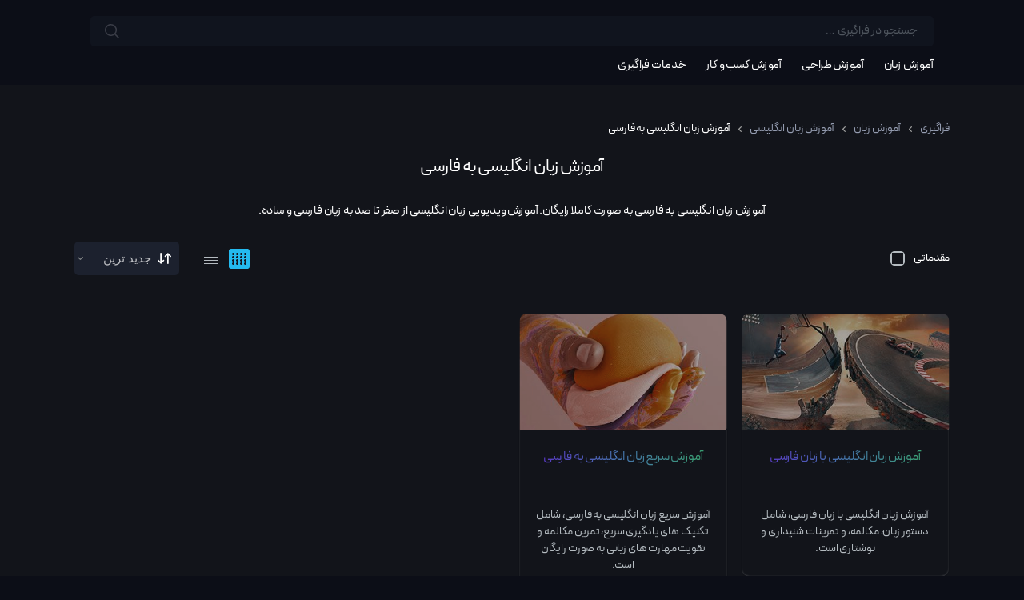

--- FILE ---
content_type: text/html; charset=UTF-8
request_url: https://faragiri.com/learn/language/english/farsi/
body_size: 26759
content:
<!doctype html>
<html dir="rtl" lang="fa-IR">
<head>



<meta charset="UTF-8">
<meta name="viewport" content="width=device-width, initial-scale=1, maximum-scale=5.0">
<link rel="profile" href="http://gmpg.org/xfn/11">
<link rel="pingback" href="https://faragiri.com/xmlrpc.php">

<meta name='robots' content='index, follow, max-image-preview:large, max-snippet:-1, max-video-preview:-1' />

	<!-- This site is optimized with the Yoast SEO plugin v26.8 - https://yoast.com/product/yoast-seo-wordpress/ -->
	<title>آموزش زبان انگلیسی به فارسی - فراگیری</title>
<style>.flying-press-lazy-bg{background-image:none!important;}</style>

	<meta name="description" content="آموزش زبان انگلیسی به فارسی، شامل آموزش ویدیویی از صفر تا صد به زبان فارسی به صورت رایگان." />
	<link rel="canonical" href="https://faragiri.com/learn/language/english/farsi/" />
	<meta property="og:locale" content="fa_IR" />
	<meta property="og:type" content="article" />
	<meta property="og:title" content="آموزش زبان انگلیسی به فارسی - فراگیری" />
	<meta property="og:description" content="آموزش زبان انگلیسی به فارسی، شامل آموزش ویدیویی از صفر تا صد به زبان فارسی به صورت رایگان." />
	<meta property="og:url" content="https://faragiri.com/learn/language/english/farsi/" />
	<meta property="og:site_name" content="فراگیری" />
	<meta property="og:image" content="https://faragiri.com/wp-content/uploads/Image/Faragiri.jpg" />
	<meta property="og:image:width" content="899" />
	<meta property="og:image:height" content="470" />
	<meta property="og:image:type" content="image/jpeg" />
	<meta name="twitter:card" content="summary_large_image" />
	<meta name="twitter:site" content="@faragiri_com" />
	<script type="application/ld+json" class="yoast-schema-graph">{"@context":"https://schema.org","@graph":[{"@type":"CollectionPage","@id":"https://faragiri.com/learn/language/english/farsi/","url":"https://faragiri.com/learn/language/english/farsi/","name":"آموزش زبان انگلیسی به فارسی - فراگیری","isPartOf":{"@id":"https://faragiri.com/#website"},"primaryImageOfPage":{"@id":"https://faragiri.com/learn/language/english/farsi/#primaryimage"},"image":{"@id":"https://faragiri.com/learn/language/english/farsi/#primaryimage"},"thumbnailUrl":"https://faragiri.com/wp-content/uploads/Tutorial/English/Paria-Akhavass/Learn-English-with-Persian-Language.jpg","description":"آموزش زبان انگلیسی به فارسی، شامل آموزش ویدیویی از صفر تا صد به زبان فارسی به صورت رایگان.","breadcrumb":{"@id":"https://faragiri.com/learn/language/english/farsi/#breadcrumb"},"inLanguage":"fa-IR"},{"@type":"ImageObject","inLanguage":"fa-IR","@id":"https://faragiri.com/learn/language/english/farsi/#primaryimage","url":"https://faragiri.com/wp-content/uploads/Tutorial/English/Paria-Akhavass/Learn-English-with-Persian-Language.jpg","contentUrl":"https://faragiri.com/wp-content/uploads/Tutorial/English/Paria-Akhavass/Learn-English-with-Persian-Language.jpg","width":340,"height":210,"caption":"آموزش زبان انگلیسی به فارسی (Learn-English-with-Persian-Language)"},{"@type":"BreadcrumbList","@id":"https://faragiri.com/learn/language/english/farsi/#breadcrumb","itemListElement":[{"@type":"ListItem","position":1,"name":"Home","item":"https://faragiri.com/"},{"@type":"ListItem","position":2,"name":"آموزش زبان","item":"https://faragiri.com/learn/language/"},{"@type":"ListItem","position":3,"name":"آموزش زبان انگلیسی","item":"https://faragiri.com/learn/language/english/"},{"@type":"ListItem","position":4,"name":"آموزش زبان انگلیسی به فارسی"}]},{"@type":"WebSite","@id":"https://faragiri.com/#website","url":"https://faragiri.com/","name":"فراگیری","description":"آموزش آنلاین زبان و کامپیوتر","publisher":{"@id":"https://faragiri.com/#organization"},"potentialAction":[{"@type":"SearchAction","target":{"@type":"EntryPoint","urlTemplate":"https://faragiri.com/?s={search_term_string}"},"query-input":{"@type":"PropertyValueSpecification","valueRequired":true,"valueName":"search_term_string"}}],"inLanguage":"fa-IR"},{"@type":"Organization","@id":"https://faragiri.com/#organization","name":"فراگیری","url":"https://faragiri.com/","logo":{"@type":"ImageObject","inLanguage":"fa-IR","@id":"https://faragiri.com/#/schema/logo/image/","url":"https://faragiri.com/wp-content/uploads/Image/Faragiri.svg","contentUrl":"https://faragiri.com/wp-content/uploads/Image/Faragiri.svg","width":"1024","height":"1024","caption":"فراگیری"},"image":{"@id":"https://faragiri.com/#/schema/logo/image/"},"sameAs":["https://x.com/faragiri_com","https://www.instagram.com/faragiricom/","https://www.linkedin.com/in/faragiricom/","https://myspace.com/fagiricom/","https://www.pinterest.com/faragiricom/_saved/","https://www.youtube.com/channel/UChY0bBifTGz0-g2Ex9OZMnw?view_as=subscriber"]}]}</script>
	<!-- / Yoast SEO plugin. -->


<style id='wp-img-auto-sizes-contain-inline-css' type='text/css'>img:is([sizes=auto i],[sizes^="auto," i]){contain-intrinsic-size:3000px 1500px}
/*# sourceURL=wp-img-auto-sizes-contain-inline-css */</style>
<style id='wp-block-library-inline-css' type='text/css'>:root{--wp-block-synced-color:#7a00df;--wp-block-synced-color--rgb:122,0,223;--wp-bound-block-color:var(--wp-block-synced-color);--wp-editor-canvas-background:#ddd;--wp-admin-theme-color:#007cba;--wp-admin-theme-color--rgb:0,124,186;--wp-admin-theme-color-darker-10:#006ba1;--wp-admin-theme-color-darker-10--rgb:0,107,160.5;--wp-admin-theme-color-darker-20:#005a87;--wp-admin-theme-color-darker-20--rgb:0,90,135;--wp-admin-border-width-focus:2px}@media (min-resolution:192dpi){:root{--wp-admin-border-width-focus:1.5px}}.wp-element-button{cursor:pointer}:root .has-very-light-gray-background-color{background-color:#eee}:root .has-very-dark-gray-background-color{background-color:#313131}:root .has-very-light-gray-color{color:#eee}:root .has-very-dark-gray-color{color:#313131}:root .has-vivid-green-cyan-to-vivid-cyan-blue-gradient-background{background:linear-gradient(135deg,#00d084,#0693e3)}:root .has-purple-crush-gradient-background{background:linear-gradient(135deg,#34e2e4,#4721fb 50%,#ab1dfe)}:root .has-hazy-dawn-gradient-background{background:linear-gradient(135deg,#faaca8,#dad0ec)}:root .has-subdued-olive-gradient-background{background:linear-gradient(135deg,#fafae1,#67a671)}:root .has-atomic-cream-gradient-background{background:linear-gradient(135deg,#fdd79a,#004a59)}:root .has-nightshade-gradient-background{background:linear-gradient(135deg,#330968,#31cdcf)}:root .has-midnight-gradient-background{background:linear-gradient(135deg,#020381,#2874fc)}:root{--wp--preset--font-size--normal:16px;--wp--preset--font-size--huge:42px}.has-regular-font-size{font-size:1em}.has-larger-font-size{font-size:2.625em}.has-normal-font-size{font-size:var(--wp--preset--font-size--normal)}.has-huge-font-size{font-size:var(--wp--preset--font-size--huge)}.has-text-align-center{text-align:center}.has-text-align-left{text-align:left}.has-text-align-right{text-align:right}.has-fit-text{white-space:nowrap!important}#end-resizable-editor-section{display:none}.aligncenter{clear:both}.items-justified-left{justify-content:flex-start}.items-justified-center{justify-content:center}.items-justified-right{justify-content:flex-end}.items-justified-space-between{justify-content:space-between}.screen-reader-text{border:0;clip-path:inset(50%);height:1px;margin:-1px;overflow:hidden;padding:0;position:absolute;width:1px;word-wrap:normal!important}.screen-reader-text:focus{background-color:#ddd;clip-path:none;color:#444;display:block;font-size:1em;height:auto;left:5px;line-height:normal;padding:15px 23px 14px;text-decoration:none;top:5px;width:auto;z-index:100000}html :where(.has-border-color){border-style:solid}html :where([style*=border-top-color]){border-top-style:solid}html :where([style*=border-right-color]){border-right-style:solid}html :where([style*=border-bottom-color]){border-bottom-style:solid}html :where([style*=border-left-color]){border-left-style:solid}html :where([style*=border-width]){border-style:solid}html :where([style*=border-top-width]){border-top-style:solid}html :where([style*=border-right-width]){border-right-style:solid}html :where([style*=border-bottom-width]){border-bottom-style:solid}html :where([style*=border-left-width]){border-left-style:solid}html :where(img[class*=wp-image-]){height:auto;max-width:100%}:where(figure){margin:0 0 1em}html :where(.is-position-sticky){--wp-admin--admin-bar--position-offset:var(--wp-admin--admin-bar--height,0px)}@media screen and (max-width:600px){html :where(.is-position-sticky){--wp-admin--admin-bar--position-offset:0px}}

/*# sourceURL=wp-block-library-inline-css */</style><style id='wp-block-columns-inline-css' type='text/css'>.wp-block-columns{box-sizing:border-box;display:flex;flex-wrap:wrap!important}@media (min-width:782px){.wp-block-columns{flex-wrap:nowrap!important}}.wp-block-columns{align-items:normal!important}.wp-block-columns.are-vertically-aligned-top{align-items:flex-start}.wp-block-columns.are-vertically-aligned-center{align-items:center}.wp-block-columns.are-vertically-aligned-bottom{align-items:flex-end}@media (max-width:781px){.wp-block-columns:not(.is-not-stacked-on-mobile)>.wp-block-column{flex-basis:100%!important}}@media (min-width:782px){.wp-block-columns:not(.is-not-stacked-on-mobile)>.wp-block-column{flex-basis:0;flex-grow:1}.wp-block-columns:not(.is-not-stacked-on-mobile)>.wp-block-column[style*=flex-basis]{flex-grow:0}}.wp-block-columns.is-not-stacked-on-mobile{flex-wrap:nowrap!important}.wp-block-columns.is-not-stacked-on-mobile>.wp-block-column{flex-basis:0;flex-grow:1}.wp-block-columns.is-not-stacked-on-mobile>.wp-block-column[style*=flex-basis]{flex-grow:0}:where(.wp-block-columns){margin-bottom:1.75em}:where(.wp-block-columns.has-background){padding:1.25em 2.375em}.wp-block-column{flex-grow:1;min-width:0;overflow-wrap:break-word;word-break:break-word}.wp-block-column.is-vertically-aligned-top{align-self:flex-start}.wp-block-column.is-vertically-aligned-center{align-self:center}.wp-block-column.is-vertically-aligned-bottom{align-self:flex-end}.wp-block-column.is-vertically-aligned-stretch{align-self:stretch}.wp-block-column.is-vertically-aligned-bottom,.wp-block-column.is-vertically-aligned-center,.wp-block-column.is-vertically-aligned-top{width:100%}
/*# sourceURL=https://faragiri.com/wp-includes/blocks/columns/style.min.css */</style>
<style id='wp-block-paragraph-inline-css' type='text/css'>.is-small-text{font-size:.875em}.is-regular-text{font-size:1em}.is-large-text{font-size:2.25em}.is-larger-text{font-size:3em}.has-drop-cap:not(:focus):first-letter{float:right;font-size:8.4em;font-style:normal;font-weight:100;line-height:.68;margin:.05em 0 0 .1em;text-transform:uppercase}body.rtl .has-drop-cap:not(:focus):first-letter{float:none;margin-right:.1em}p.has-drop-cap.has-background{overflow:hidden}:root :where(p.has-background){padding:1.25em 2.375em}:where(p.has-text-color:not(.has-link-color)) a{color:inherit}p.has-text-align-left[style*="writing-mode:vertical-lr"],p.has-text-align-right[style*="writing-mode:vertical-rl"]{rotate:180deg}
/*# sourceURL=https://faragiri.com/wp-includes/blocks/paragraph/style.min.css */</style>
<style id='global-styles-inline-css' type='text/css'>:root{--wp--preset--aspect-ratio--square: 1;--wp--preset--aspect-ratio--4-3: 4/3;--wp--preset--aspect-ratio--3-4: 3/4;--wp--preset--aspect-ratio--3-2: 3/2;--wp--preset--aspect-ratio--2-3: 2/3;--wp--preset--aspect-ratio--16-9: 16/9;--wp--preset--aspect-ratio--9-16: 9/16;--wp--preset--color--black: #000000;--wp--preset--color--cyan-bluish-gray: #abb8c3;--wp--preset--color--white: #ffffff;--wp--preset--color--pale-pink: #f78da7;--wp--preset--color--vivid-red: #cf2e2e;--wp--preset--color--luminous-vivid-orange: #ff6900;--wp--preset--color--luminous-vivid-amber: #fcb900;--wp--preset--color--light-green-cyan: #7bdcb5;--wp--preset--color--vivid-green-cyan: #00d084;--wp--preset--color--pale-cyan-blue: #8ed1fc;--wp--preset--color--vivid-cyan-blue: #0693e3;--wp--preset--color--vivid-purple: #9b51e0;--wp--preset--gradient--vivid-cyan-blue-to-vivid-purple: linear-gradient(135deg,rgb(6,147,227) 0%,rgb(155,81,224) 100%);--wp--preset--gradient--light-green-cyan-to-vivid-green-cyan: linear-gradient(135deg,rgb(122,220,180) 0%,rgb(0,208,130) 100%);--wp--preset--gradient--luminous-vivid-amber-to-luminous-vivid-orange: linear-gradient(135deg,rgb(252,185,0) 0%,rgb(255,105,0) 100%);--wp--preset--gradient--luminous-vivid-orange-to-vivid-red: linear-gradient(135deg,rgb(255,105,0) 0%,rgb(207,46,46) 100%);--wp--preset--gradient--very-light-gray-to-cyan-bluish-gray: linear-gradient(135deg,rgb(238,238,238) 0%,rgb(169,184,195) 100%);--wp--preset--gradient--cool-to-warm-spectrum: linear-gradient(135deg,rgb(74,234,220) 0%,rgb(151,120,209) 20%,rgb(207,42,186) 40%,rgb(238,44,130) 60%,rgb(251,105,98) 80%,rgb(254,248,76) 100%);--wp--preset--gradient--blush-light-purple: linear-gradient(135deg,rgb(255,206,236) 0%,rgb(152,150,240) 100%);--wp--preset--gradient--blush-bordeaux: linear-gradient(135deg,rgb(254,205,165) 0%,rgb(254,45,45) 50%,rgb(107,0,62) 100%);--wp--preset--gradient--luminous-dusk: linear-gradient(135deg,rgb(255,203,112) 0%,rgb(199,81,192) 50%,rgb(65,88,208) 100%);--wp--preset--gradient--pale-ocean: linear-gradient(135deg,rgb(255,245,203) 0%,rgb(182,227,212) 50%,rgb(51,167,181) 100%);--wp--preset--gradient--electric-grass: linear-gradient(135deg,rgb(202,248,128) 0%,rgb(113,206,126) 100%);--wp--preset--gradient--midnight: linear-gradient(135deg,rgb(2,3,129) 0%,rgb(40,116,252) 100%);--wp--preset--font-size--small: 13px;--wp--preset--font-size--medium: 20px;--wp--preset--font-size--large: 36px;--wp--preset--font-size--x-large: 42px;--wp--preset--spacing--20: 0.44rem;--wp--preset--spacing--30: 0.67rem;--wp--preset--spacing--40: 1rem;--wp--preset--spacing--50: 1.5rem;--wp--preset--spacing--60: 2.25rem;--wp--preset--spacing--70: 3.38rem;--wp--preset--spacing--80: 5.06rem;--wp--preset--shadow--natural: 6px 6px 9px rgba(0, 0, 0, 0.2);--wp--preset--shadow--deep: 12px 12px 50px rgba(0, 0, 0, 0.4);--wp--preset--shadow--sharp: 6px 6px 0px rgba(0, 0, 0, 0.2);--wp--preset--shadow--outlined: 6px 6px 0px -3px rgb(255, 255, 255), 6px 6px rgb(0, 0, 0);--wp--preset--shadow--crisp: 6px 6px 0px rgb(0, 0, 0);}:where(.is-layout-flex){gap: 0.5em;}:where(.is-layout-grid){gap: 0.5em;}body .is-layout-flex{display: flex;}.is-layout-flex{flex-wrap: wrap;align-items: center;}.is-layout-flex > :is(*, div){margin: 0;}body .is-layout-grid{display: grid;}.is-layout-grid > :is(*, div){margin: 0;}:where(.wp-block-columns.is-layout-flex){gap: 2em;}:where(.wp-block-columns.is-layout-grid){gap: 2em;}:where(.wp-block-post-template.is-layout-flex){gap: 1.25em;}:where(.wp-block-post-template.is-layout-grid){gap: 1.25em;}.has-black-color{color: var(--wp--preset--color--black) !important;}.has-cyan-bluish-gray-color{color: var(--wp--preset--color--cyan-bluish-gray) !important;}.has-white-color{color: var(--wp--preset--color--white) !important;}.has-pale-pink-color{color: var(--wp--preset--color--pale-pink) !important;}.has-vivid-red-color{color: var(--wp--preset--color--vivid-red) !important;}.has-luminous-vivid-orange-color{color: var(--wp--preset--color--luminous-vivid-orange) !important;}.has-luminous-vivid-amber-color{color: var(--wp--preset--color--luminous-vivid-amber) !important;}.has-light-green-cyan-color{color: var(--wp--preset--color--light-green-cyan) !important;}.has-vivid-green-cyan-color{color: var(--wp--preset--color--vivid-green-cyan) !important;}.has-pale-cyan-blue-color{color: var(--wp--preset--color--pale-cyan-blue) !important;}.has-vivid-cyan-blue-color{color: var(--wp--preset--color--vivid-cyan-blue) !important;}.has-vivid-purple-color{color: var(--wp--preset--color--vivid-purple) !important;}.has-black-background-color{background-color: var(--wp--preset--color--black) !important;}.has-cyan-bluish-gray-background-color{background-color: var(--wp--preset--color--cyan-bluish-gray) !important;}.has-white-background-color{background-color: var(--wp--preset--color--white) !important;}.has-pale-pink-background-color{background-color: var(--wp--preset--color--pale-pink) !important;}.has-vivid-red-background-color{background-color: var(--wp--preset--color--vivid-red) !important;}.has-luminous-vivid-orange-background-color{background-color: var(--wp--preset--color--luminous-vivid-orange) !important;}.has-luminous-vivid-amber-background-color{background-color: var(--wp--preset--color--luminous-vivid-amber) !important;}.has-light-green-cyan-background-color{background-color: var(--wp--preset--color--light-green-cyan) !important;}.has-vivid-green-cyan-background-color{background-color: var(--wp--preset--color--vivid-green-cyan) !important;}.has-pale-cyan-blue-background-color{background-color: var(--wp--preset--color--pale-cyan-blue) !important;}.has-vivid-cyan-blue-background-color{background-color: var(--wp--preset--color--vivid-cyan-blue) !important;}.has-vivid-purple-background-color{background-color: var(--wp--preset--color--vivid-purple) !important;}.has-black-border-color{border-color: var(--wp--preset--color--black) !important;}.has-cyan-bluish-gray-border-color{border-color: var(--wp--preset--color--cyan-bluish-gray) !important;}.has-white-border-color{border-color: var(--wp--preset--color--white) !important;}.has-pale-pink-border-color{border-color: var(--wp--preset--color--pale-pink) !important;}.has-vivid-red-border-color{border-color: var(--wp--preset--color--vivid-red) !important;}.has-luminous-vivid-orange-border-color{border-color: var(--wp--preset--color--luminous-vivid-orange) !important;}.has-luminous-vivid-amber-border-color{border-color: var(--wp--preset--color--luminous-vivid-amber) !important;}.has-light-green-cyan-border-color{border-color: var(--wp--preset--color--light-green-cyan) !important;}.has-vivid-green-cyan-border-color{border-color: var(--wp--preset--color--vivid-green-cyan) !important;}.has-pale-cyan-blue-border-color{border-color: var(--wp--preset--color--pale-cyan-blue) !important;}.has-vivid-cyan-blue-border-color{border-color: var(--wp--preset--color--vivid-cyan-blue) !important;}.has-vivid-purple-border-color{border-color: var(--wp--preset--color--vivid-purple) !important;}.has-vivid-cyan-blue-to-vivid-purple-gradient-background{background: var(--wp--preset--gradient--vivid-cyan-blue-to-vivid-purple) !important;}.has-light-green-cyan-to-vivid-green-cyan-gradient-background{background: var(--wp--preset--gradient--light-green-cyan-to-vivid-green-cyan) !important;}.has-luminous-vivid-amber-to-luminous-vivid-orange-gradient-background{background: var(--wp--preset--gradient--luminous-vivid-amber-to-luminous-vivid-orange) !important;}.has-luminous-vivid-orange-to-vivid-red-gradient-background{background: var(--wp--preset--gradient--luminous-vivid-orange-to-vivid-red) !important;}.has-very-light-gray-to-cyan-bluish-gray-gradient-background{background: var(--wp--preset--gradient--very-light-gray-to-cyan-bluish-gray) !important;}.has-cool-to-warm-spectrum-gradient-background{background: var(--wp--preset--gradient--cool-to-warm-spectrum) !important;}.has-blush-light-purple-gradient-background{background: var(--wp--preset--gradient--blush-light-purple) !important;}.has-blush-bordeaux-gradient-background{background: var(--wp--preset--gradient--blush-bordeaux) !important;}.has-luminous-dusk-gradient-background{background: var(--wp--preset--gradient--luminous-dusk) !important;}.has-pale-ocean-gradient-background{background: var(--wp--preset--gradient--pale-ocean) !important;}.has-electric-grass-gradient-background{background: var(--wp--preset--gradient--electric-grass) !important;}.has-midnight-gradient-background{background: var(--wp--preset--gradient--midnight) !important;}.has-small-font-size{font-size: var(--wp--preset--font-size--small) !important;}.has-medium-font-size{font-size: var(--wp--preset--font-size--medium) !important;}.has-large-font-size{font-size: var(--wp--preset--font-size--large) !important;}.has-x-large-font-size{font-size: var(--wp--preset--font-size--x-large) !important;}
:where(.wp-block-columns.is-layout-flex){gap: 2em;}:where(.wp-block-columns.is-layout-grid){gap: 2em;}
/*# sourceURL=global-styles-inline-css */</style>
<style id='core-block-supports-inline-css' type='text/css'>.wp-container-core-columns-is-layout-9d6595d7{flex-wrap:nowrap;}
/*# sourceURL=core-block-supports-inline-css */</style>

<style id='classic-theme-styles-inline-css' type='text/css'>/*! This file is auto-generated */
.wp-block-button__link{color:#fff;background-color:#32373c;border-radius:9999px;box-shadow:none;text-decoration:none;padding:calc(.667em + 2px) calc(1.333em + 2px);font-size:1.125em}.wp-block-file__button{background:#32373c;color:#fff;text-decoration:none}
/*# sourceURL=/wp-includes/css/classic-themes.min.css */</style>
<link rel='stylesheet' id='vodi-block-styles-rtl-css' href='https://faragiri.com/wp-content/themes/Faragiri/assets/css/gutenberg-blocks.min-rtl.css?ver=a41465e3bd4a326125b9111960efe835' type='text/css' media='all' />
<link rel='stylesheet' id='photoswipe-css' href='https://faragiri.com/wp-content/plugins/masvideos/assets/css/photoswipe/photoswipe.css?ver=1.1.6' type='text/css' media='all' />
<link rel='stylesheet' id='photoswipe-default-skin-css' href='https://faragiri.com/wp-content/plugins/masvideos/assets/css/photoswipe/default-skin/default-skin.css?ver=1.1.6' type='text/css' media='all' />
<link rel='stylesheet' id='vodi-style-rtl-css' href='https://faragiri.com/wp-content/themes/Faragiri/style-rtl.css?ver=a41465e3bd4a326125b9111960efe835' type='text/css' media='all' />
<link rel='stylesheet' id='jquery-fancybox-css' href='https://faragiri.com/wp-content/themes/Faragiri/assets/css/jquery.fancybox.css?ver=a41465e3bd4a326125b9111960efe835' type='text/css' media='all' />
<link rel='stylesheet' id='vodi-theme-color-rtl-css' href='https://faragiri.com/wp-content/themes/Faragiri/assets/css/theme-rtl.css?ver=a41465e3bd4a326125b9111960efe835' type='text/css' media='all' />
<link rel='stylesheet' id='animate-css' href='https://faragiri.com/wp-content/themes/Faragiri/assets/css/animate.min.css?ver=a41465e3bd4a326125b9111960efe835' type='text/css' media='all' />
<link rel='stylesheet' id='vodi-masvideos-rtl-css' href='https://faragiri.com/wp-content/themes/Faragiri/assets/css/masvideos-rtl.css?ver=a41465e3bd4a326125b9111960efe835' type='text/css' media='all' />
<link rel='stylesheet' id='vodi-color-css' href='https://faragiri.com/wp-content/themes/Faragiri/assets/css/colors/blue.css?ver=a41465e3bd4a326125b9111960efe835' type='text/css' media='all' />
<link rel='stylesheet' id='vodi-fonts-css' href="https://fonts.googleapis.com/css?family=Montserrat:300,400,500,600,700,800%7cOpen+Sans:400,600,700&#038;subset=latin%2Clatin-ext&display=swap" type='text/css' media='all' />
<link rel='stylesheet' id='vodi-child-style-css' href='https://faragiri.com/wp-content/themes/Faragiri-child/style.css?ver=1.0' type='text/css' media='all' />
<script type="text/javascript" id="jquery-core-js" data-loading-method="user-interaction" data-src="https://faragiri.com/wp-includes/js/jquery/jquery.min.js?ver=3.7.1"></script>
<link rel="https://api.w.org/" href="https://faragiri.com/wp-json/" /><link rel="alternate" title="JSON" type="application/json" href="https://faragiri.com/wp-json/wp/v2/movie_genre/227" /><link rel="EditURI" type="application/rsd+xml" title="RSD" href="https://faragiri.com/xmlrpc.php?rsd" />
<link rel="stylesheet" href="https://faragiri.com/wp-content/themes/Faragiri-child/rtl.css" type="text/css" media="screen" /><meta name="generator" content="Redux 4.5.10" /><link rel="icon" href="https://faragiri.com/wp-content/uploads/image/cropped-faragiri-favicon-1-3-32x32.webp" sizes="32x32" />
<link rel="icon" href="https://faragiri.com/wp-content/uploads/image/cropped-faragiri-favicon-1-3-192x192.webp" sizes="192x192" />
<link rel="apple-touch-icon" href="https://faragiri.com/wp-content/uploads/image/cropped-faragiri-favicon-1-3-180x180.webp" />
<meta name="msapplication-TileImage" content="https://faragiri.com/wp-content/uploads/image/cropped-faragiri-favicon-1-3-270x270.webp" />
		<style type="text/css" id="wp-custom-css">.vodi-related-articles .article__attachment--thumbnail {
    display: inherit !important;
    margin-bottom: 17px !important;
}
.btn-vodi-primary, .wp-block-button:not(.is-style-outline) .wp-block-button__link:hover {
    background-color: #5028b1 !important;
	transition: 0.3s;}

h1,h2,h3,h4,h5,j6{    padding: 3px !important;}




h2.wp-block-heading {
    margin-top: 50px;
    margin-bottom: 0px !important;
    padding-bottom: 20px !important;
}
.wp-block-image img {
    margin-top: 15px !important;
}
.wp-block-button__link {
    border-radius: 10px !important;
}
p#aatt {
    text-align: center;
}
.article__attachment--thumbnail img {
    object-fit: contain !important;
}


#OutoftheBox .wpcp__main-container {
	border-radius: 0px !important;
	    border-bottom-right-radius: 10px !important;    border-bottom-left-radius: 10px !important;
}
.vodi-archive-wrapper[data-view="grid"] div#movie__short-description {
    max-height: 400px !important;
}
.vodi-archive-wrapper[data-view="grid"] div#movie__short-description {
    text-align: center;	
	padding: 10px;
	max-height: 300px !important;
    min-height: 77px;
}
.vodi-archive-wrapper[data-view="grid"] .movie__info {
    padding-bottom: 10px;
}
.vodi-archive-wrapper[data-view="grid"] .movie__info {
     border-top: 0px !important;
    padding: 10px 10px 15px 10px;
    border-style: solid;
    border-width: 1px 1px 1px 1px;
    border-color: #00000011;
    border-radius: 0px 0px 11px 11px;
    box-shadow: 0px -0.7px 2px 0px rgba(255, 255, 255, 0.1803921568627451) inset;
    margin-top: -5px;
}
.vodi-archive-wrapper[data-view="grid"] h2#aatt {
    min-height: 53px;
}
.vodi-archive-wrapper[data-view="grid"] div#movie__short-description {
    margin-top: -15px;
}
.vodi-archive-wrapper[data-view="grid"] .movie__poster {
    margin-top: 20px;
}


.vodi-archive-wrapper[data-view="list-small"] div#movie__short-description {
	max-height: 300px !important;
}

.vodi-archive-wrapper[data-view="list"] div#movie__short-description {
	max-height: 300px !important;
}

.vodi-archive-wrapper[data-view="list"] div#movie__short-description {
	text-align: justify;}
.dark .vodi-archive-wrapper .movie__description p, .dark .vodi-archive-wrapper .movie__description div {
    line-height: inherit;
    font-size: smaller;
}

.movies__inner img {
    border-radius: 0px !important;
    opacity: 0.8 !important;
    padding: 1.1px !important;
}

h2#aatt {
    background: linear-gradient(90deg, #5c2ec7 0%, #4773ae 47.61904761904761%, #37a766 100%);
    -webkit-background-clip: text !important;
    background-clip: text !important;
    -webkit-text-fill-color: transparent !important;
    text-fill-color: transparent !important;
	text-align: center;
	font-size: medium;
}
.single-movie .movie__info--head, .single-movie .movie__info--body {
    display: contents !important;
}
a.avg-rating {
    display: flex !important;

    text-align: center;
    margin-left: auto;
    margin-right: auto;
    width: 8em;
    padding-bottom: 20px;
}

.movie__meta {
    text-align: center;
}
h1.movie_title.entry-title {
    text-align: center;
}
.movie .avg-rating-number {
    color: #21baef;
}
span.avg-rating-text {
	padding-right: 10px;
}
.single-movie__player,.movie .masvideos-breadcrumb {
    max-width: 1000px;
    margin: 0 auto;
    padding: 0 20px;
    box-sizing: border-box;
}
.movie nav.masvideos-breadcrumb {
    padding-top: 60px !important;
}
.movie h1.movie_title.entry-title {
    margin-top: 60px;
}
.movie__player {
    margin-bottom: 50px;
}


.site-content__inner {
    padding-bottom: 60px !important;
}
.dark .page-control-bar-bottom, .dark .masvideos-persons-page-control-bar {
    margin-top: 30px;
}
span.avg-rating-number {
    font-size: smaller;
    padding-top: 3px;
}
img.movie__poster--image {
    border-radius: 10px 10px 0px 0px !important;
}
.movie__description {
    color: #949cb0;
}
.movie__description h2
{    
	color: #21baef !important;
	
	margin: 0px !important;
    padding-bottom: 10px !important;
    font-size: large;
    
    margin-top: 50px !important;
    margin-bottom: 5px !important;
	line-height: 35px;
}

.movie__description h3 {
	
    background: linear-gradient(90deg, #5c2ec7 0%, #4773ae 47.61904761904761%, #37a766 100%);
    -webkit-background-clip: text !important;
    background-clip: text !important;
    -webkit-text-fill-color: transparent !important;
    margin-top: 10px !important;
}
@media (max-width: 500px) {
 .vodi-archive-wrapper[data-view=grid] .columns-4 .movies__inner>.movie {
        flex: 0 0 100%;
        max-width: 90% !important;
        margin: 0 auto;
    }
}
.home .site-content__inner {
    padding-bottom: 0px !important;
}

  .home  .container-fluid, .home .container {
        max-width: 1100px !important;
    }


.home .page__header
{
	padding-top: 30px !important;
    margin-bottom: 0px !important;
    background-color: #12141a !important;
    padding-bottom: 30px !important;align-content}
.home  h1.page__title
{  margin: 0px !important;
    padding-bottom: 10px !important;
    background: linear-gradient(90deg, #5c2ec7 0%, #4773ae 47.61904761904761%, #37a766 100%);
    -webkit-background-clip: text !important;
    background-clip: text !important;
    -webkit-text-fill-color: transparent !important; display: inline;}

.content-area h1.page-title {
    padding-bottom: 15px !important;
    margin-bottom: 15px !important;
}
.vodi-archive-wrapper[data-view=list-small] .movie__poster img  {
    border-radius: 10px !important;
}
.vodi-archive-wrapper[data-view=list] .movie__poster img  {
    border-radius: 10px !important;
}
.movie .avg-rating .vodi-svg {
    fill: #1a2238 !important;
}
svg.vodi-svg {
    scale: 1.2;
}
h3 {
    font-weight: bold !important;
}

#OutoftheBox.video {
    background: none !important;
    margin-top: -16px;
}
#OutoftheBox.audio, #OutoftheBox.video {
    background: 100% 0 !important;
}
div#OutoftheBox {
    direction: ltr;
}
#OutoftheBox {
    font-family: iranyekan, roboto;
}
#OutoftheBox {
    scrollbar-width: 12px;
    scrollbar-color: var(--wpcp--present--color--accent, #590e54) var(--wpcp--present--color--background, #f9f9f9);
}
#OutoftheBox, #OutoftheBox a, #OutoftheBox label, .OutoftheBox, .OutoftheBox a, .OutoftheBox label, .OutoftheBox p {
    color: var(--wpcp--present--color--dark1, #666);
}
#OutoftheBox {
    line-height: 1.6;
    text-align: right;
    margin-bottom: 30px;
    display: block !important;
    position: relative;
}
#OutoftheBox, .OutoftheBox {
    font: 14px "Open Sans", "lucida grande", "Segoe UI", arial, verdana, "lucida sans unicode", tahoma, sans-serif;
}
.video {
    position: relative;
    margin-bottom: 34px;
}
*, *::before, *::after {
    box-sizing: border-box;
}
user agent stylesheet
div {
    display: block;
    unicode-bidi: isolate;
}
.dark #page, .dark .site-content {
    background-color: #131722;
    color: #949cb0;
}
:root .wpcp-theme-light {
    --wpcp--present--color--color-scheme: light;
    --wpcp--present--color--accent: rgba(0,0,0,0.29);
    --wpcp--present--color--background: #1c212e;
    --wpcp--present--color--background--50: rgb(28, 33, 46, 0.5);
    --wpcp--present--color--background--90: rgb(28, 33, 46, 0.9);
    --wpcp--present--color--black: rgba(255,255,255,0.65);
    --wpcp--present--color--dark1: #ffffff;
    --wpcp--present--color--dark2: #eeee22;
    --wpcp--present--color--white: #24baef;
    --wpcp--present--color--light1: #1c212e;
    --wpcp--present--color--light2: #1c212e;
}
.masvideos {
    color: white;
}
a, body, h1, h2, h3, h4, h5, h6, p, .button, button, input, textarea, .section-featured-tv-show .featured-tv-show__header-subtitle, .single-movie .movie .summary .movie__meta, .masvideos_movies_widget .movie:before, .masvideos_movies_widget .video:before, .masvideos_movies_widget .tv-show:before, .masvideos_videos_widget .movie:before, .masvideos_videos_widget .video:before, .masvideos_videos_widget .tv-show:before, .masvideos_tv_shows_widget .movie:before, .masvideos_tv_shows_widget .video:before, .masvideos_tv_shows_widget .tv-show:before, .section-movies-list .top-movies-list__info .movie-list:before {
    font-family: iranyekan ! important;
}
body {
    color: #b2b2b5 !important;
}
body {
    font-family: "Open Sans", sans-serif;
    font-size: 15px;
    line-height: 24px;
    color: #19272e;
    letter-spacing: -0.01em;
    -webkit-font-smoothing: antialiased;
    -ms-word-wrap: break-word;
    word-wrap: break-word;
    overflow-x: hidden;
}
body {
    margin: 0;
    font-family: -apple-system, BlinkMacSystemFont, "Segoe UI", Roboto, "Helvetica Neue", Arial, "Noto Sans", sans-serif, "Apple Color Emoji", "Segoe UI Emoji", "Segoe UI Symbol", "Noto Color Emoji";
    font-size: 0.9375rem;
    font-weight: 400;
    line-height: 1.5;
    color: #212529;
    text-align: right;
    background-color: #fff;
}
body {
    --extendify--spacing--large: var(--wp--custom--spacing--large, clamp(2em, 8vw, 8em)) !important;
    --wp--preset--font-size--ext-small: 1rem !important;
    --wp--preset--font-size--ext-medium: 1.125rem !important;
    --wp--preset--font-size--ext-large: clamp(1.65rem, 3.5vw, 2.15rem) !important;
    --wp--preset--font-size--ext-x-large: clamp(3rem, 6vw, 4.75rem) !important;
    --wp--preset--font-size--ext-xx-large: clamp(3.25rem, 7.5vw, 5.75rem) !important;
    --wp--preset--color--black: #000 !important;
    --wp--preset--color--white: #fff !important;
}
body {
    --wp--preset--color--black: #000000;
    --wp--preset--color--cyan-bluish-gray: #abb8c3;
    --wp--preset--color--white: #ffffff;
    --wp--preset--color--pale-pink: #f78da7;
    --wp--preset--color--vivid-red: #cf2e2e;
    --wp--preset--color--luminous-vivid-orange: #ff6900;
    --wp--preset--color--luminous-vivid-amber: #fcb900;
    --wp--preset--color--light-green-cyan: #7bdcb5;
    --wp--preset--color--vivid-green-cyan: #00d084;
    --wp--preset--color--pale-cyan-blue: #8ed1fc;
    --wp--preset--color--vivid-cyan-blue: #0693e3;
    --wp--preset--color--vivid-purple: #9b51e0;
    --wp--preset--gradient--vivid-cyan-blue-to-vivid-purple: linear-gradient(135deg,rgba(6,147,227,1) 0%,rgb(155,81,224) 100%);
    --wp--preset--gradient--light-green-cyan-to-vivid-green-cyan: linear-gradient(135deg,rgb(122,220,180) 0%,rgb(0,208,130) 100%);
    --wp--preset--gradient--luminous-vivid-amber-to-luminous-vivid-orange: linear-gradient(135deg,rgba(252,185,0,1) 0%,rgba(255,105,0,1) 100%);
    --wp--preset--gradient--luminous-vivid-orange-to-vivid-red: linear-gradient(135deg,rgba(255,105,0,1) 0%,rgb(207,46,46) 100%);
    --wp--preset--gradient--very-light-gray-to-cyan-bluish-gray: linear-gradient(135deg,rgb(238,238,238) 0%,rgb(169,184,195) 100%);
    --wp--preset--gradient--cool-to-warm-spectrum: linear-gradient(135deg,rgb(74,234,220) 0%,rgb(151,120,209) 20%,rgb(207,42,186) 40%,rgb(238,44,130) 60%,rgb(251,105,98) 80%,rgb(254,248,76) 100%);
    --wp--preset--gradient--blush-light-purple: linear-gradient(135deg,rgb(255,206,236) 0%,rgb(152,150,240) 100%);
    --wp--preset--gradient--blush-bordeaux: linear-gradient(135deg,rgb(254,205,165) 0%,rgb(254,45,45) 50%,rgb(107,0,62) 100%);
    --wp--preset--gradient--luminous-dusk: linear-gradient(135deg,rgb(255,203,112) 0%,rgb(199,81,192) 50%,rgb(65,88,208) 100%);
    --wp--preset--gradient--pale-ocean: linear-gradient(135deg,rgb(255,245,203) 0%,rgb(182,227,212) 50%,rgb(51,167,181) 100%);
    --wp--preset--gradient--electric-grass: linear-gradient(135deg,rgb(202,248,128) 0%,rgb(113,206,126) 100%);
    --wp--preset--gradient--midnight: linear-gradient(135deg,rgb(2,3,129) 0%,rgb(40,116,252) 100%);
    --wp--preset--font-size--small: 13px;
    --wp--preset--font-size--medium: 20px;
    --wp--preset--font-size--large: 36px;
    --wp--preset--font-size--x-large: 42px;
    --wp--preset--spacing--20: 0.44rem;
    --wp--preset--spacing--30: 0.67rem;
    --wp--preset--spacing--40: 1rem;
    --wp--preset--spacing--50: 1.5rem;
    --wp--preset--spacing--60: 2.25rem;
    --wp--preset--spacing--70: 3.38rem;
    --wp--preset--spacing--80: 5.06rem;
    --wp--preset--shadow--natural: 6px 6px 9px rgba(0, 0, 0, 0.2);
    --wp--preset--shadow--deep: 12px 12px 50px rgba(0, 0, 0, 0.4);
    --wp--preset--shadow--sharp: 6px 6px 0px rgba(0, 0, 0, 0.2);
    --wp--preset--shadow--outlined: 6px 6px 0px -3px rgba(255, 255, 255, 1), 6px 6px rgba(0, 0, 0, 1);
    --wp--preset--shadow--crisp: 6px 6px 0px rgba(0, 0, 0, 1);
}
:root {
    --wpcp--present--color--always--white: #24baef;
    --wpcp--present--color--always--black: rgba(255,255,255,0.65);
    --wpcp--present--border--radius: 10px;
    --wpcp--present--gap: 10px;
}
:root {
    --socialbutton-button-size: 36px;
    --socialbutton-icon-size: 20px;
    --socialbutton-padding-ver: calc(0.3 * var(--socialbutton-icon-size));
    --socialbutton-padding-hor: calc(var(--socialbutton-icon-size) / 2);
    --socialbutton-padding-icon: calc((var(--socialbutton-button-size) - var(--socialbutton-icon-size)) / 2);
    --socialbutton-height: calc(var(--socialbutton-button-size) - 2 * var(--socialbutton-padding-ver));
    --socialbutton-width: calc(var(--socialbutton-button-size) - 2 * var(--socialbutton-padding-hor));
}
:root {
    --blue: #007bff;
    --indigo: #6610f2;
    --purple: #6f42c1;
    --pink: #e83e8c;
    --red: #dc3545;
    --orange: #fd7e14;
    --yellow: #ffc107;
    --green: #28a745;
    --teal: #20c997;
    --cyan: #17a2b8;
    --white: #fff;
    --gray: #6c757d;
    --gray-dark: #343a40;
    --primary: #007bff;
    --secondary: #6c757d;
    --success: #28a745;
    --info: #17a2b8;
    --warning: #ffc107;
    --danger: #dc3545;
    --light: #f8f9fa;
    --dark: #343a40;
    --breakpoint-xs: 0;
    --breakpoint-sm: 576px;
    --breakpoint-md: 768px;
    --breakpoint-lg: 992px;
    --breakpoint-xl: 1200px;
    --breakpoint-xxl: 1440px;
    --font-family-sans-serif: -apple-system, BlinkMacSystemFont, "Segoe UI", Roboto, "Helvetica Neue", Arial, "Noto Sans", sans-serif, "Apple Color Emoji", "Segoe UI Emoji", "Segoe UI Symbol", "Noto Color Emoji";
    --font-family-monospace: SFMono-Regular, Menlo, Monaco, Consolas, "Liberation Mono", "Courier New", monospace;
}
:root {
    --wp--preset--font-size--normal: 16px;
    --wp--preset--font-size--huge: 42px;
}
html {
    font-family: sans-serif;
    line-height: 1.15;
    -webkit-text-size-adjust: 100%;
    -webkit-tap-highlight-color: rgba(0, 0, 0, 0);
}
*, *::before, *::after {
    box-sizing: border-box;
}
*, *::before, *::after {
    box-sizing: border-box;
}

.movie__head
{
	margin-top: 40px;
}
@media (max-width: 500px) {
 
.vodi-archive-wrapper[data-view="grid"] div#movie__short-description {
    text-align: center;
    padding: 10px;
    max-height: 300px !important;
    min-height: 0px !important;
	}}

.article__attachment--thumbnail {
    display: contents !important;
	}

@media (min-width: 768px) {
    .single-article .article__attachment {
        height: 100% !important;
    }
}



.single-movie div#movie__short-description {
    max-height: 400px !important;
}
.single-movie div#movie__short-description {
    text-align: center;	
	padding: 10px;
	max-height: 300px !important;
    min-height: 300px;
}
.single-movie .movie__info {
    padding-bottom: 10px;
}
.single-movie  .movie__info {
     border-top: 0px !important;
    padding: 10px 10px 15px 10px;
    border-style: solid;
    border-width: 1px 1px 1px 1px;
    border-color: #00000011;
    border-radius: 0px 0px 11px 11px;
    box-shadow: 0px -0.7px 2px 0px rgba(255, 255, 255, 0.1803921568627451) inset;
    margin-top: -5px;
}
.single-movie  h2#aatt {
    min-height: 53px;
}
.single-movie  div#movie__short-description {
    margin-top: -15px;
}
.single-movie  .movie__poster {
    margin-top: 20px;
}

 a.masvideos-LoopMovie-link.masvideos-loop-movie__link.movie__link {
    min-width: 100% !important;
}

@media (max-width: 500px) { .single-movie  .columns-4>.movie, .columns-4 .movies__inner>.movie {
    min-width: 100%;
	}}

h2.movie__related--title {
    padding: 9px 12px 9px 12px;
    color: var(--e-global-color-primary);
    background: #885EFE19;
    border-radius: 8px 8px 8px 8px;
    margin-top: 50px;
}
.single-movie div#movie__short-description {
    text-align: center;
    padding: 10px;
    max-height: 300px !important;
    min-height: 111px;
}
section.movie__related {
    margin-top: 60px;
}
nav.masvideos-breadcrumb {
    line-height: 35px !important;
}
.movie nav.masvideos-breadcrumb {
    padding: 9px 12px 9px 12px !important;
    
}
#OutoftheBox .wpcp__video .wpcp__controls {
    z-index: 2 !important;
}
    .footer-v3-menu>li+li:before, .footer-v4-menu>li+li:before {
        content: ' ' !important;
        padding: .5rem 0;
    }


@media (min-width: 500px) {.single-movie div#movie__short-description {
max-height:0px !important;	display:inherit !important;
	}}



div#rmjs-1 {
    height: fit-content !important;
}
.movie__short-description p {
    text-align: center !important;
    background: #1c1f26;
    padding: 10px;
    border-radius: 10px;
}

.single-movie .movie__short-description > div
{
	    text-align: center !important;
}

.movie__description h3 {
	font-size: medium !important;}
span.wpcp__captions-text {
    direction: ltr !important;
}
p {
    margin-top: 0;
    margin-bottom: 0.4rem !important;
}
.column {
    padding-left: 0px !important;
    padding-right: 0px !important;
}

.single-movie__player, .movie .masvideos-breadcrumb {
    padding: 0 0px !important;
}
@media (max-width: 500px) {
 .single-movie .movie__description > div {
   
    text-align: center !important;
	}}

.single-movie .movie__description p {
    font-size: 17px !important;
    line-height: 30px !important;
}

/* Base Style */
p a, .wpil_keyword_link {
    color: #4A90E2; /* Cool Blue */
    font-weight: 600;
    text-decoration: none;
    position: relative;
    transition: color 0.3s ease-in-out;
}

/* Hover Effect */
p a:hover, .wpil_keyword_link:hover {
    color: #73C2FB; /* Lighter Sky Blue */
}

/* Underline Animation */
p a::after, .wpil_keyword_link::after {
    content: "";
    position: absolute;
    left: 0;
    bottom: -3px;
    width: 100%;
    height: 2px;
    background: linear-gradient(90deg, #4A90E2, #73C2FB);
    transform: scaleX(0);
    transform-origin: right;
    transition: transform 0.3s ease-in-out;
}

p a:hover::after, .wpil_keyword_link:hover::after {
    transform: scaleX(1);
    transform-origin: right;
}
.home .container-fluid, .home .container {
    max-width: 1440px !important;
}

@media (max-width: 650px) {
.movie__player {
}

#OutoftheBox .wpcp__playlist-layer {
  
}
}
#OutoftheBox .wpcp__audio .wpcp__controls {
    position: relative;
    min-height: 200px !important;
}


.movie__description h2, h2.wp-block-heading {
  display: flex;
  align-items: center;
  text-align: center;
  justify-content: center;
  gap: 15px;
  padding: 15px 0;
  position: relative;
  font-weight: bold;
}

h2::after,h2::before {
  content: "";
  height: 3px;
  flex-grow: 1;
  background:#3a4254 !important ;
}

@media (max-width: 768px) {
  h2 {
    flex-direction: column;
    gap: 10px;
  }

  h2::before,
  h2::after {
    width: 70%;
    height: 2px;
  }
}

img, figure {
    max-width: 600px !important;
    width: min(100%, 600px) !important;
    height: auto !important;

}

.article__attachment
{
	margin: 0 auto !important;
	display: flex !important;

}

.article__attachment img  {
    max-width: 800px !important;
    width: min(95%, 800px) !important;

}

.wp-block-image, 
{
	margin: 0 auto !important;
	display: flex !important;

}

.wp-block-button {
    margin: 0 auto !important;
    display: flex !important
;
    align-items: center !important;
}
a.wp-block-button__link.wp-element-button {
    margin: 0 auto !important;
    display: flex !important
;
    align-items: center !important;
}
p
{
	margin-top: 10px;
	margin-bottom: 20px !important;
}

.single-article__inner img {
    max-width: 100%;
    width: min(100%, 550px);
    height: auto;
    border-radius: 15px;
    border: 3px solid #579fd1;
    box-shadow: 0 8px 16px rgba(0, 0, 0, 0.25), 0 4px 6px rgba(0, 0, 0, 0.15);
    transition: transform 0.3sease, box-shadow 0.3sease;
}


.single-article {
    max-width: 728px !important;
    margin: 0 auto;
}

.btn-vodi-primary, .wp-block-button:not(.is-style-outline) .wp-block-button__link {
    background-color: transparent !important;
    border: 2px solid #78a6da;
}
.btn-vodi-primary, .wp-block-button:not(.is-style-outline) .wp-block-button__link:hover {
    background-color: #10a7dd !important;
    transition: 0.3s;
}



/* مرکز‌چین کردن همه تصاویر داخل wp-block-image */
figure.wp-block-image {
  display: flex !important;
  justify-content: center !important;
  align-items: center;
  width: 100% !important;
  margin-left: auto !important;
  margin-right: auto !important;
  text-align: center !important;
}

figure.wp-block-image img {
  display: block !important;
  margin: 0 auto !important;
  max-width: 100% !important;
  height: auto !important;
}



.movie__meta {
    margin: 1rem 0;
    direction: rtl;
    font-family: IRANSans, sans-serif;
}

.video-meta-line {
    display: flex;
    flex-wrap: wrap;
    justify-content: center;
    align-items: center;
    gap: 1rem;
    font-size: 14px;
    color: #bbb;
    text-align: center;
}

.meta-item {
    position: relative;
    padding: 0 0.5rem;
}

.meta-item::after {
    position: absolute;
    left: -0.4rem;
    color: #555;
}

.meta-item:first-child::after {
    content: '';
}

.video-meta-line a {
    color: #3fc4ff;
    text-decoration: none;
}

.video-meta-line a:hover {
    text-decoration: underline;
}

.movie__meta {
  display: flex !important;
  justify-content: center !important;;
  align-items: center !important;
  flex-wrap: wrap !important; /* به جای nowrap از wrap استفاده کن تا در موبایل نشکنه */
  text-align: center !important;
  gap: 10px !important;
}

@media (max-width: 768px) {
  .movie_meta {
    flex-direction: column !important; /* در موبایل زیر هم نمایش داده میشه ولی وسط‌چین می‌مونه */
  }
}
.page__content {
    max-width: 800px !important;
    margin-left: auto !important;
    margin-right: auto !important;
}


html, body, div, span, applet, object, iframe,
h1, h2, h3, h4, h5, h6, p, blockquote, pre,
a, abbr, acronym, address, big, cite, code,
del, dfn, em, img, ins, kbd, q, s, samp,
small, strike, strong, sub, sup, tt, var,
b, u, i, center, dl, dt, dd, ol, ul, li,
fieldset, form, label, legend, table, caption,
tbody, tfoot, thead, tr, th, td, article, aside,
canvas, details, embed, figure, figcaption, footer,
header, hgroup, menu, nav, output, ruby, section,
summary, time, mark, audio, video, a, .search-field {
    font-family: 'PeydaWeb', Arial, sans-serif !important;
	font-weight: normal !important;
}

h1.article__title.entry-title {
    margin-bottom: 0px !important;
}
header.article__header {
    margin-bottom: 40px !important;
}

.article {
    border-bottom: 1px solid #333; /* رنگ مرزی قابل تنظیم */
    margin-bottom: 40px; /* فاصله بین پست‌ها */
    padding-bottom: 40px; /* فاصله بین محتوا و خط */
}

figure.wp-block-image {
    display: contents !important;
   
}

figure.wp-block-table {
    margin: 0 auto !important;
}

.wp-block-audio {
    min-width: 100% !important;
}

.wp-block-video {
    margin: 0 0 1em;
    max-width: 100%;
    width: min(100%, 550px);
    height: auto;
    border-radius: 15px;
    border: 3px solid #579fd1;
    box-shadow: 0 8px 16px rgba(0, 0, 0, 0.25), 0 4px 6px rgba(0, 0, 0, 0.15);
    transition: transform 0.3sease, box-shadow 0.3sease;
    display: block !important;
    margin: 0 auto !important;
    max-width: 100% !important;
    height: auto !important;
}
tbody {
    border-top: 1.2px white solid !important;
}

/* اگر mediaelement.js استفاده شده */
.mejs-captions-text[lang="fa"] {
  direction: rtl !important;
  text-align: right !important;
  unicode-bidi: plaintext !important;
}

.mejs-captions-text[lang="en"] {
  direction: ltr !important;
  text-align: left !important;
}


/* ---------- shared layout – همه‌ی حالت‌ها ---------- */
table{
  width:100%;
  overflow:hidden;
  box-shadow:0 2px 16px rgba(0,0,0,.25),
             0 4px  6px rgba(0,0,0,.15);
	border: 2px solid;
}
table thead th,
table tbody td{
  padding:1rem .75rem;
}
table tbody tr:hover{
  transform:translateY(-2px);
  transition:.25s ease;
}


/* ---------- موبایل ---------- */
@media(max-width:768px){
	table tbody td:first-child{
 color:#5270a5;
		text-align:center !important;
}
  table thead{display:none;}
  table tbody tr{
    display:flex;
    flex-direction:column;
    overflow:hidden;
  }
 div#mep_0 {
    min-height: 150px !important;
}

}


div#mep_0 {
    min-height: 500px !important;
}



@media(max-width:1000px){
 div#mep_0 {
    min-height: 400px !important;
}
}



@media(max-width:400px){
 div#mep_0 {
    min-height: 150px !important;
}
}</style>
		<script type="speculationrules">{"prefetch":[{"source":"document","where":{"and":[{"href_matches":"\/*"},{"not":{"href_matches":["\/*.php","\/wp-(admin|includes|content|login|signup|json)(.*)?","\/*\\?(.+)","\/(cart|checkout|logout)(.*)?"]}}]},"eagerness":"moderate"}]}</script></head>

<body id="body1" class="rtl archive tax-movie_genre term-farsi term-227 wp-custom-logo wp-embed-responsive wp-theme-Faragiri wp-child-theme-Faragiri-child masvideos masvideos-page masvideos-archive masvideos-no-js  full-width dark">
<div id="langg"></div>    


<div id="page" class="notranslate hfeed site">
    
    
    <header id="site-header" class="site-header header-v2 desktop-header stick-this dark" role="banner" style="">

        <div class="container-fluid">
            <div class="site-header__inner">
                <div class="site-header__offcanvas off-canvas-hide-in-desktop">
                <button class="site-header__offcanvas--toggler navbar-toggler" aria-label="Main Menu" data-toggle="offcanvas"><svg xmlns="http://www.w3.org/2000/svg" width="16" height="13"><path d="M0 13L0 11.4 16 11.4 16 13 0 13ZM0 5.7L16 5.7 16 7.3 0 7.3 0 5.7ZM0 0L16 0 16 1.6 0 1.6 0 0Z"/></svg></button>
                <div class="offcanvas-drawer">
                    <div class="offcanvas-collapse" data-simplebar><div class="site_header__offcanvas-nav"><ul id="menu-mobile" class="offcanvas-nav yamm"><li itemscope="itemscope" itemtype="https://www.schema.org/SiteNavigationElement" id="menu-item-13855" class="menu-item menu-item-type-taxonomy menu-item-object-movie_genre current-movie_genre-ancestor current-menu-ancestor current-menu-parent current-movie_genre-parent menu-item-has-children dropdown active menu-item-13855 nav-item"><a title="آموزش زبان انگلیسی" href="#" data-toggle="dropdown" aria-haspopup="true" aria-expanded="false" class="dropdown-toggle nav-link">آموزش زبان انگلیسی</a>
<ul class="dropdown-menu"  role="menu">
	<li itemscope="itemscope" itemtype="https://www.schema.org/SiteNavigationElement" id="menu-item-13858" class="menu-item menu-item-type-taxonomy menu-item-object-movie_genre menu-item-13858 nav-item"><a title="آموزش زبان انگلیسی از صفر" href="https://faragiri.com/learn/language/english/basic/" class="dropdown-item">آموزش زبان انگلیسی از صفر</a></li>
	<li itemscope="itemscope" itemtype="https://www.schema.org/SiteNavigationElement" id="menu-item-13857" class="menu-item menu-item-type-taxonomy menu-item-object-movie_genre menu-item-13857 nav-item"><a title="آموزش تلفظ زبان انگلیسی" href="https://faragiri.com/learn/language/english/pronunciation/" class="dropdown-item">آموزش تلفظ زبان انگلیسی</a></li>
	<li itemscope="itemscope" itemtype="https://www.schema.org/SiteNavigationElement" id="menu-item-13863" class="menu-item menu-item-type-taxonomy menu-item-object-movie_genre menu-item-13863 nav-item"><a title="آموزش لغات زبان انگلیسی" href="https://faragiri.com/learn/language/english/vocabulary/" class="dropdown-item">آموزش لغات زبان انگلیسی</a></li>
	<li itemscope="itemscope" itemtype="https://www.schema.org/SiteNavigationElement" id="menu-item-13862" class="menu-item menu-item-type-taxonomy menu-item-object-movie_genre menu-item-13862 nav-item"><a title="آموزش گرامر زبان انگلیسی" href="https://faragiri.com/learn/language/english/grammar/" class="dropdown-item">آموزش گرامر زبان انگلیسی</a></li>
	<li itemscope="itemscope" itemtype="https://www.schema.org/SiteNavigationElement" id="menu-item-13860" class="menu-item menu-item-type-taxonomy menu-item-object-movie_genre menu-item-13860 nav-item"><a title="آموزش زبان انگلیسی با فیلم" href="https://faragiri.com/learn/language/english/with-movies/" class="dropdown-item">آموزش زبان انگلیسی با فیلم</a></li>
	<li itemscope="itemscope" itemtype="https://www.schema.org/SiteNavigationElement" id="menu-item-13864" class="menu-item menu-item-type-taxonomy menu-item-object-movie_genre menu-item-13864 nav-item"><a title="آموزش مکالمه زبان انگلیسی" href="https://faragiri.com/learn/language/english/speaking/" class="dropdown-item">آموزش مکالمه زبان انگلیسی</a></li>
	<li itemscope="itemscope" itemtype="https://www.schema.org/SiteNavigationElement" id="menu-item-13861" class="menu-item menu-item-type-taxonomy menu-item-object-movie_genre current-menu-item active menu-item-13861 nav-item"><a title="آموزش زبان انگلیسی به فارسی" href="https://faragiri.com/learn/language/english/farsi/" class="dropdown-item">آموزش زبان انگلیسی به فارسی</a></li>
	<li itemscope="itemscope" itemtype="https://www.schema.org/SiteNavigationElement" id="menu-item-13856" class="menu-item menu-item-type-taxonomy menu-item-object-movie_genre menu-item-13856 nav-item"><a title="آموزش آزمون آیلتس و تافل" href="https://faragiri.com/learn/language/english/ielts-toefl/" class="dropdown-item">آموزش آزمون آیلتس و تافل</a></li>
	<li itemscope="itemscope" itemtype="https://www.schema.org/SiteNavigationElement" id="menu-item-13908" class="menu-item menu-item-type-taxonomy menu-item-object-movie_genre menu-item-13908 nav-item"><a title="دانلود آموزش رزتا استون" href="https://faragiri.com/learn/language/rosetta-stone/" class="dropdown-item">دانلود آموزش رزتا استون</a></li>
	<li itemscope="itemscope" itemtype="https://www.schema.org/SiteNavigationElement" id="menu-item-13859" class="menu-item menu-item-type-taxonomy menu-item-object-movie_genre menu-item-13859 nav-item"><a title="آموزش زبان انگلیسی با سریال فرندز" href="https://faragiri.com/learn/language/english/friends-english/" class="dropdown-item">آموزش زبان انگلیسی با سریال فرندز</a></li>
</ul>
</li>
<li itemscope="itemscope" itemtype="https://www.schema.org/SiteNavigationElement" id="menu-item-13852" class="menu-item menu-item-type-taxonomy menu-item-object-movie_genre current-movie_genre-ancestor menu-item-has-children dropdown menu-item-13852 nav-item"><a title="آموزش زبان" href="#" data-toggle="dropdown" aria-haspopup="true" aria-expanded="false" class="dropdown-toggle nav-link">آموزش زبان</a>
<ul class="dropdown-menu"  role="menu">
	<li itemscope="itemscope" itemtype="https://www.schema.org/SiteNavigationElement" id="menu-item-13909" class="menu-item menu-item-type-taxonomy menu-item-object-movie_genre current-movie_genre-ancestor current-movie_genre-parent menu-item-13909 nav-item"><a title="آموزش زبان انگلیسی" href="https://faragiri.com/learn/language/english/" class="dropdown-item">آموزش زبان انگلیسی</a></li>
	<li itemscope="itemscope" itemtype="https://www.schema.org/SiteNavigationElement" id="menu-item-13853" class="menu-item menu-item-type-taxonomy menu-item-object-movie_genre menu-item-13853 nav-item"><a title="آموزش زبان آلمانی" href="https://faragiri.com/learn/language/german/" class="dropdown-item">آموزش زبان آلمانی</a></li>
	<li itemscope="itemscope" itemtype="https://www.schema.org/SiteNavigationElement" id="menu-item-13870" class="menu-item menu-item-type-taxonomy menu-item-object-movie_genre menu-item-13870 nav-item"><a title="آموزش زبان فرانسوی" href="https://faragiri.com/learn/language/french/" class="dropdown-item">آموزش زبان فرانسوی</a></li>
	<li itemscope="itemscope" itemtype="https://www.schema.org/SiteNavigationElement" id="menu-item-13854" class="menu-item menu-item-type-taxonomy menu-item-object-movie_genre menu-item-13854 nav-item"><a title="آموزش زبان اسپانیایی" href="https://faragiri.com/learn/language/spanish/" class="dropdown-item">آموزش زبان اسپانیایی</a></li>
	<li itemscope="itemscope" itemtype="https://www.schema.org/SiteNavigationElement" id="menu-item-13867" class="menu-item menu-item-type-taxonomy menu-item-object-movie_genre menu-item-13867 nav-item"><a title="آموزش زبان روسی" href="https://faragiri.com/learn/language/russian/" class="dropdown-item">آموزش زبان روسی</a></li>
	<li itemscope="itemscope" itemtype="https://www.schema.org/SiteNavigationElement" id="menu-item-13865" class="menu-item menu-item-type-taxonomy menu-item-object-movie_genre menu-item-13865 nav-item"><a title="آموزش زبان ترکی" href="https://faragiri.com/learn/language/turkish/" class="dropdown-item">آموزش زبان ترکی</a></li>
	<li itemscope="itemscope" itemtype="https://www.schema.org/SiteNavigationElement" id="menu-item-13866" class="menu-item menu-item-type-taxonomy menu-item-object-movie_genre menu-item-13866 nav-item"><a title="آموزش زبان چینی" href="https://faragiri.com/learn/language/chinese/" class="dropdown-item">آموزش زبان چینی</a></li>
	<li itemscope="itemscope" itemtype="https://www.schema.org/SiteNavigationElement" id="menu-item-13868" class="menu-item menu-item-type-taxonomy menu-item-object-movie_genre menu-item-13868 nav-item"><a title="آموزش زبان عربی" href="https://faragiri.com/learn/language/arabic/" class="dropdown-item">آموزش زبان عربی</a></li>
	<li itemscope="itemscope" itemtype="https://www.schema.org/SiteNavigationElement" id="menu-item-13869" class="menu-item menu-item-type-taxonomy menu-item-object-movie_genre menu-item-13869 nav-item"><a title="آموزش زبان فارسی" href="https://faragiri.com/learn/language/persian/" class="dropdown-item">آموزش زبان فارسی</a></li>
</ul>
</li>
<li itemscope="itemscope" itemtype="https://www.schema.org/SiteNavigationElement" id="menu-item-13876" class="menu-item menu-item-type-taxonomy menu-item-object-movie_genre menu-item-has-children dropdown menu-item-13876 nav-item"><a title="آموزش طراحی سایت" href="#" data-toggle="dropdown" aria-haspopup="true" aria-expanded="false" class="dropdown-toggle nav-link">آموزش طراحی سایت</a>
<ul class="dropdown-menu"  role="menu">
	<li itemscope="itemscope" itemtype="https://www.schema.org/SiteNavigationElement" id="menu-item-13906" class="menu-item menu-item-type-taxonomy menu-item-object-movie_genre menu-item-13906 nav-item"><a title="آموزش وردپرس" href="https://faragiri.com/learn/design/web-design/wordpress/" class="dropdown-item">آموزش وردپرس</a></li>
	<li itemscope="itemscope" itemtype="https://www.schema.org/SiteNavigationElement" id="menu-item-13877" class="menu-item menu-item-type-taxonomy menu-item-object-movie_genre menu-item-13877 nav-item"><a title="آموزش فریم ورک" href="https://faragiri.com/learn/design/web-design/framework/" class="dropdown-item">آموزش فریم ورک</a></li>
	<li itemscope="itemscope" itemtype="https://www.schema.org/SiteNavigationElement" id="menu-item-13878" class="menu-item menu-item-type-taxonomy menu-item-object-movie_genre menu-item-13878 nav-item"><a title="آموزش کدنویسی" href="https://faragiri.com/learn/design/web-design/code/" class="dropdown-item">آموزش کدنویسی</a></li>
	<li itemscope="itemscope" itemtype="https://www.schema.org/SiteNavigationElement" id="menu-item-13910" class="menu-item menu-item-type-taxonomy menu-item-object-movie_genre menu-item-13910 nav-item"><a title="آموزش طراحی سایت" href="https://faragiri.com/learn/design/web-design/" class="dropdown-item">آموزش طراحی سایت</a></li>
</ul>
</li>
<li itemscope="itemscope" itemtype="https://www.schema.org/SiteNavigationElement" id="menu-item-13882" class="menu-item menu-item-type-taxonomy menu-item-object-movie_genre menu-item-has-children dropdown menu-item-13882 nav-item"><a title="آموزش گرافیک و عکاسی" href="#" data-toggle="dropdown" aria-haspopup="true" aria-expanded="false" class="dropdown-toggle nav-link">آموزش گرافیک و عکاسی</a>
<ul class="dropdown-menu"  role="menu">
	<li itemscope="itemscope" itemtype="https://www.schema.org/SiteNavigationElement" id="menu-item-13884" class="menu-item menu-item-type-taxonomy menu-item-object-movie_genre menu-item-13884 nav-item"><a title="آموزش عکاسی" href="https://faragiri.com/learn/design/graphic/photography/" class="dropdown-item">آموزش عکاسی</a></li>
	<li itemscope="itemscope" itemtype="https://www.schema.org/SiteNavigationElement" id="menu-item-13885" class="menu-item menu-item-type-taxonomy menu-item-object-movie_genre menu-item-13885 nav-item"><a title="آموزش فتوشاپ" href="https://faragiri.com/learn/design/graphic/photoshop/" class="dropdown-item">آموزش فتوشاپ</a></li>
	<li itemscope="itemscope" itemtype="https://www.schema.org/SiteNavigationElement" id="menu-item-13883" class="menu-item menu-item-type-taxonomy menu-item-object-movie_genre menu-item-13883 nav-item"><a title="آموزش طراحی گرافیک" href="https://faragiri.com/learn/design/graphic/graphic-design/" class="dropdown-item">آموزش طراحی گرافیک</a></li>
</ul>
</li>
<li itemscope="itemscope" itemtype="https://www.schema.org/SiteNavigationElement" id="menu-item-13872" class="menu-item menu-item-type-taxonomy menu-item-object-movie_genre menu-item-has-children dropdown menu-item-13872 nav-item"><a title="آموزش انیمیشن" href="#" data-toggle="dropdown" aria-haspopup="true" aria-expanded="false" class="dropdown-toggle nav-link">آموزش انیمیشن</a>
<ul class="dropdown-menu"  role="menu">
	<li itemscope="itemscope" itemtype="https://www.schema.org/SiteNavigationElement" id="menu-item-13902" class="menu-item menu-item-type-taxonomy menu-item-object-movie_genre menu-item-13902 nav-item"><a title="آموزش موشن گرافیک" href="https://faragiri.com/learn/design/animation/motion-graphic/" class="dropdown-item">آموزش موشن گرافیک</a></li>
	<li itemscope="itemscope" itemtype="https://www.schema.org/SiteNavigationElement" id="menu-item-13875" class="menu-item menu-item-type-taxonomy menu-item-object-movie_genre menu-item-13875 nav-item"><a title="آموزش سه بعدی" href="https://faragiri.com/learn/design/animation/3d/" class="dropdown-item">آموزش سه بعدی</a></li>
	<li itemscope="itemscope" itemtype="https://www.schema.org/SiteNavigationElement" id="menu-item-13905" class="menu-item menu-item-type-taxonomy menu-item-object-movie_genre menu-item-13905 nav-item"><a title="آموزش هودینی" href="https://faragiri.com/learn/design/animation/3d/houdini/" class="dropdown-item">آموزش هودینی</a></li>
	<li itemscope="itemscope" itemtype="https://www.schema.org/SiteNavigationElement" id="menu-item-13907" class="menu-item menu-item-type-taxonomy menu-item-object-movie_genre menu-item-13907 nav-item"><a title="آموزش یونیتی" href="https://faragiri.com/learn/design/animation/game/unity/" class="dropdown-item">آموزش یونیتی</a></li>
	<li itemscope="itemscope" itemtype="https://www.schema.org/SiteNavigationElement" id="menu-item-13873" class="menu-item menu-item-type-taxonomy menu-item-object-movie_genre menu-item-13873 nav-item"><a title="آموزش بلندر" href="https://faragiri.com/learn/design/animation/blender/" class="dropdown-item">آموزش بلندر</a></li>
	<li itemscope="itemscope" itemtype="https://www.schema.org/SiteNavigationElement" id="menu-item-13874" class="menu-item menu-item-type-taxonomy menu-item-object-movie_genre menu-item-13874 nav-item"><a title="آموزش ساخت بازی" href="https://faragiri.com/learn/design/animation/game/" class="dropdown-item">آموزش ساخت بازی</a></li>
</ul>
</li>
<li itemscope="itemscope" itemtype="https://www.schema.org/SiteNavigationElement" id="menu-item-13879" class="menu-item menu-item-type-taxonomy menu-item-object-movie_genre menu-item-has-children dropdown menu-item-13879 nav-item"><a title="آموزش فیلم و موزیک" href="#" data-toggle="dropdown" aria-haspopup="true" aria-expanded="false" class="dropdown-toggle nav-link">آموزش فیلم و موزیک</a>
<ul class="dropdown-menu"  role="menu">
	<li itemscope="itemscope" itemtype="https://www.schema.org/SiteNavigationElement" id="menu-item-13881" class="menu-item menu-item-type-taxonomy menu-item-object-movie_genre menu-item-13881 nav-item"><a title="آموزش افترافکت" href="https://faragiri.com/learn/design/media/aftereffect/" class="dropdown-item">آموزش افترافکت</a></li>
	<li itemscope="itemscope" itemtype="https://www.schema.org/SiteNavigationElement" id="menu-item-13903" class="menu-item menu-item-type-taxonomy menu-item-object-movie_genre menu-item-13903 nav-item"><a title="آموزش میکس فیلم" href="https://faragiri.com/learn/design/media/mix-video/" class="dropdown-item">آموزش میکس فیلم</a></li>
	<li itemscope="itemscope" itemtype="https://www.schema.org/SiteNavigationElement" id="menu-item-13880" class="menu-item menu-item-type-taxonomy menu-item-object-movie_genre menu-item-13880 nav-item"><a title="آموزش آهنگسازی" href="https://faragiri.com/learn/design/media/music/" class="dropdown-item">آموزش آهنگسازی</a></li>
</ul>
</li>
<li itemscope="itemscope" itemtype="https://www.schema.org/SiteNavigationElement" id="menu-item-13887" class="menu-item menu-item-type-taxonomy menu-item-object-movie_genre menu-item-has-children dropdown menu-item-13887 nav-item"><a title="آموزش برنامه نویسی" href="#" data-toggle="dropdown" aria-haspopup="true" aria-expanded="false" class="dropdown-toggle nav-link">آموزش برنامه نویسی</a>
<ul class="dropdown-menu"  role="menu">
	<li itemscope="itemscope" itemtype="https://www.schema.org/SiteNavigationElement" id="menu-item-13889" class="menu-item menu-item-type-taxonomy menu-item-object-movie_genre menu-item-13889 nav-item"><a title="آموزش زبان برنامه نویسی" href="https://faragiri.com/learn/business/developer/programming/" class="dropdown-item">آموزش زبان برنامه نویسی</a></li>
	<li itemscope="itemscope" itemtype="https://www.schema.org/SiteNavigationElement" id="menu-item-13890" class="menu-item menu-item-type-taxonomy menu-item-object-movie_genre menu-item-13890 nav-item"><a title="آموزش ساخت اپلیکیشن" href="https://faragiri.com/learn/business/developer/app/" class="dropdown-item">آموزش ساخت اپلیکیشن</a></li>
	<li itemscope="itemscope" itemtype="https://www.schema.org/SiteNavigationElement" id="menu-item-13888" class="menu-item menu-item-type-taxonomy menu-item-object-movie_genre menu-item-13888 nav-item"><a title="آموزش پایتون" href="https://faragiri.com/learn/business/developer/python/" class="dropdown-item">آموزش پایتون</a></li>
</ul>
</li>
<li itemscope="itemscope" itemtype="https://www.schema.org/SiteNavigationElement" id="menu-item-13894" class="menu-item menu-item-type-taxonomy menu-item-object-movie_genre menu-item-has-children dropdown menu-item-13894 nav-item"><a title="آموزش دیجیتال مارکتینگ" href="#" data-toggle="dropdown" aria-haspopup="true" aria-expanded="false" class="dropdown-toggle nav-link">آموزش دیجیتال مارکتینگ</a>
<ul class="dropdown-menu"  role="menu">
	<li itemscope="itemscope" itemtype="https://www.schema.org/SiteNavigationElement" id="menu-item-13895" class="menu-item menu-item-type-taxonomy menu-item-object-movie_genre menu-item-13895 nav-item"><a title="آموزش سئو سایت" href="https://faragiri.com/learn/business/digital-marketing/seo/" class="dropdown-item">آموزش سئو سایت</a></li>
	<li itemscope="itemscope" itemtype="https://www.schema.org/SiteNavigationElement" id="menu-item-13896" class="menu-item menu-item-type-taxonomy menu-item-object-movie_genre menu-item-13896 nav-item"><a title="آموزش شبکه های اجتماعی" href="https://faragiri.com/learn/business/digital-marketing/social-networking/" class="dropdown-item">آموزش شبکه های اجتماعی</a></li>
	<li itemscope="itemscope" itemtype="https://www.schema.org/SiteNavigationElement" id="menu-item-13897" class="menu-item menu-item-type-taxonomy menu-item-object-movie_genre menu-item-13897 nav-item"><a title="آموزش مدیریت پروژه" href="https://faragiri.com/learn/business/digital-marketing/project-management/" class="dropdown-item">آموزش مدیریت پروژه</a></li>
</ul>
</li>
<li itemscope="itemscope" itemtype="https://www.schema.org/SiteNavigationElement" id="menu-item-13898" class="menu-item menu-item-type-taxonomy menu-item-object-movie_genre menu-item-has-children dropdown menu-item-13898 nav-item"><a title="آموزش فناوری اطلاعات" href="#" data-toggle="dropdown" aria-haspopup="true" aria-expanded="false" class="dropdown-toggle nav-link">آموزش فناوری اطلاعات</a>
<ul class="dropdown-menu"  role="menu">
	<li itemscope="itemscope" itemtype="https://www.schema.org/SiteNavigationElement" id="menu-item-13901" class="menu-item menu-item-type-taxonomy menu-item-object-movie_genre menu-item-13901 nav-item"><a title="آموزش کامپیوتر" href="https://faragiri.com/learn/business/it/computer/" class="dropdown-item">آموزش کامپیوتر</a></li>
	<li itemscope="itemscope" itemtype="https://www.schema.org/SiteNavigationElement" id="menu-item-13900" class="menu-item menu-item-type-taxonomy menu-item-object-movie_genre menu-item-13900 nav-item"><a title="آموزش شبکه" href="https://faragiri.com/learn/business/it/network/" class="dropdown-item">آموزش شبکه</a></li>
	<li itemscope="itemscope" itemtype="https://www.schema.org/SiteNavigationElement" id="menu-item-13899" class="menu-item menu-item-type-taxonomy menu-item-object-movie_genre menu-item-13899 nav-item"><a title="آموزش امنیت شبکه" href="https://faragiri.com/learn/business/it/hack/" class="dropdown-item">آموزش امنیت شبکه</a></li>
</ul>
</li>
<li itemscope="itemscope" itemtype="https://www.schema.org/SiteNavigationElement" id="menu-item-13891" class="menu-item menu-item-type-taxonomy menu-item-object-movie_genre menu-item-has-children dropdown menu-item-13891 nav-item"><a title="آموزش دانشگاهی" href="#" data-toggle="dropdown" aria-haspopup="true" aria-expanded="false" class="dropdown-toggle nav-link">آموزش دانشگاهی</a>
<ul class="dropdown-menu"  role="menu">
	<li itemscope="itemscope" itemtype="https://www.schema.org/SiteNavigationElement" id="menu-item-13892" class="menu-item menu-item-type-taxonomy menu-item-object-movie_genre menu-item-13892 nav-item"><a title="آموزش الکترونیک" href="https://faragiri.com/learn/business/science/electronics/" class="dropdown-item">آموزش الکترونیک</a></li>
	<li itemscope="itemscope" itemtype="https://www.schema.org/SiteNavigationElement" id="menu-item-13893" class="menu-item menu-item-type-taxonomy menu-item-object-movie_genre menu-item-13893 nav-item"><a title="آموزش طراحی مهندسی" href="https://faragiri.com/learn/business/science/cad/" class="dropdown-item">آموزش طراحی مهندسی</a></li>
	<li itemscope="itemscope" itemtype="https://www.schema.org/SiteNavigationElement" id="menu-item-13904" class="menu-item menu-item-type-taxonomy menu-item-object-movie_genre menu-item-13904 nav-item"><a title="آموزش های کاربردی" href="https://faragiri.com/learn/business/science/tip/" class="dropdown-item">آموزش های کاربردی</a></li>
</ul>
</li>
<li itemscope="itemscope" itemtype="https://www.schema.org/SiteNavigationElement" id="menu-item-17256" class="menu-item menu-item-type-custom menu-item-object-custom menu-item-has-children dropdown menu-item-17256 nav-item"><a title="خدمات فراگیری" href="#" data-toggle="dropdown" aria-haspopup="true" aria-expanded="false" class="dropdown-toggle nav-link">خدمات فراگیری</a>
<ul class="dropdown-menu"  role="menu">
	<li itemscope="itemscope" itemtype="https://www.schema.org/SiteNavigationElement" id="menu-item-17257" class="menu-item menu-item-type-custom menu-item-object-custom menu-item-17257 nav-item"><a title="خدمات سئو سایت" href="https://faragiri.com/services/website-seo/" class="dropdown-item">خدمات سئو سایت</a></li>
	<li itemscope="itemscope" itemtype="https://www.schema.org/SiteNavigationElement" id="menu-item-17258" class="menu-item menu-item-type-custom menu-item-object-custom menu-item-17258 nav-item"><a title="خدمات سرعت سایت" href="https://faragiri.com/services/speed-up-website/" class="dropdown-item">خدمات سرعت سایت</a></li>
	<li itemscope="itemscope" itemtype="https://www.schema.org/SiteNavigationElement" id="menu-item-17259" class="menu-item menu-item-type-custom menu-item-object-custom menu-item-17259 nav-item"><a title="تماس با ما" href="https://faragiri.com/services/contact-us/" class="dropdown-item">تماس با ما</a></li>
</ul>
</li>
</ul></div></div>
                </div>
            </div><div class="site-header__search-outer"><div onclick='changecolorone()' onmouseover='changecolortwo()' class="site-header__search" aria-label="search button"><form role="search" method="get" class="search-form masvideos-search masvideos-search-movie" action="https://faragiri.com/">
    <label class="screen-reader-text" for="masvideos-search-field-0">جستجو برای:</label>
    <input type="search" id="masvideos-search-field-0" class="search-field" placeholder="جستجو در فراگیری  &hellip;" value="" name="s" />
    <button type="submit" class="search-submit"><svg xmlns="http://www.w3.org/2000/svg" width="18" height="18"><path d="M7 0C11-0.1 13.4 2.1 14.6 4.9 15.5 7.1 14.9 9.8 13.9 11.4 13.7 11.7 13.6 12 13.3 12.2 13.4 12.5 14.2 13.1 14.4 13.4 15.4 14.3 16.3 15.2 17.2 16.1 17.5 16.4 18.2 16.9 18 17.5 17.9 17.6 17.9 17.7 17.8 17.8 17.2 18.3 16.7 17.8 16.4 17.4 15.4 16.4 14.3 15.4 13.3 14.3 13 14.1 12.8 13.8 12.5 13.6 12.4 13.5 12.3 13.3 12.2 13.3 12 13.4 11.5 13.8 11.3 14 10.7 14.4 9.9 14.6 9.2 14.8 8.9 14.9 8.6 14.9 8.3 14.9 8 15 7.4 15.1 7.1 15 6.3 14.8 5.6 14.8 4.9 14.5 2.7 13.6 1.1 12.1 0.4 9.7 0 8.7-0.2 7.1 0.2 6 0.3 5.3 0.5 4.6 0.9 4 1.8 2.4 3 1.3 4.7 0.5 5.2 0.3 5.7 0.2 6.3 0.1 6.5 0 6.8 0.1 7 0ZM7.3 1.5C7.1 1.6 6.8 1.5 6.7 1.5 6.2 1.6 5.8 1.7 5.4 1.9 3.7 2.5 2.6 3.7 1.9 5.4 1.7 5.8 1.7 6.2 1.6 6.6 1.4 7.4 1.6 8.5 1.8 9.1 2.4 11.1 3.5 12.3 5.3 13 5.9 13.3 6.6 13.5 7.5 13.5 7.7 13.5 7.9 13.5 8.1 13.5 8.6 13.4 9.1 13.3 9.6 13.1 11.2 12.5 12.4 11.4 13.1 9.8 13.6 8.5 13.6 6.6 13.1 5.3 12.2 3.1 10.4 1.5 7.3 1.5Z"/></svg><span class="screen-reader-text">جستجو</span></button>
    <input type="hidden" name="post_type" value="movie" />
</form>
</div><div class="site_header__primary-nav"><ul id="menu-main-header" class="nav yamm"><li id="menu-item-13832" class="yamm-fw menu-item menu-item-type-taxonomy menu-item-object-movie_genre current-movie_genre-ancestor menu-item-has-children menu-item-13832"><a href="https://faragiri.com/learn/language/"><span onmouseover="blurcontent()">آموزش زبان</span></a>
<ul class="sub-menu">
	<li id="menu-item-13837" class="menu-item menu-item-type-post_type menu-item-object-mas_static_content menu-item-13837"><a href="https://faragiri.com/?mas_static_content=language"><span onmouseover="blurcontent()">آموزش زبان</span></a><div class="yamm-content">
<div class="wp-block-columns is-layout-flex wp-container-core-columns-is-layout-9d6595d7 wp-block-columns-is-layout-flex">
<div class="wp-block-column is-layout-flow wp-block-column-is-layout-flow">
<p class="has-text-color has-text-align-center size-head-menu"><a href="https://faragiri.com/learn/language/english/">آموزش زبان انگلیسی</a></p>



<div class="wp-block-columns is-layout-flex wp-container-core-columns-is-layout-9d6595d7 wp-block-columns-is-layout-flex">
<div class="wp-block-column is-layout-flow wp-block-column-is-layout-flow">
<ul>
<li><a href="https://faragiri.com/learn/language/english/basic/">آموزش زبان انگلیسی از صفر</a></li>
<li><a href="https://faragiri.com/learn/language/english/pronunciation/">آموزش تلفظ زبان انگلیسی</a></li>
<li><a href="https://faragiri.com/learn/language/english/vocabulary/">آموزش لغات زبان انگلیسی</a></li>
<li><a href="https://faragiri.com/learn/language/english/grammar/">آموزش گرامر زبان انگلیسی</a></li>
</ul>
</div>



<div class="wp-block-column is-layout-flow wp-block-column-is-layout-flow">
<ul>
<li><a href="https://faragiri.com/learn/language/english/with-movies/">آموزش زبان انگلیسی با فیلم</a></li>
<li><a href="https://faragiri.com/learn/language/english/speaking/">آموزش مکالمه زبان انگلیسی</a></li>
<li><a href="https://faragiri.com/learn/language/english/farsi/">آموزش زبان انگلیسی به فارسی</a></li>
<li><a href="https://faragiri.com/learn/language/english/ielts-toefl/">آموزش آزمون آیلتس و تافل</a></li>
</ul>
</div>
</div>
</div>



<div class="wp-block-column is-layout-flow wp-block-column-is-layout-flow">
<p class="has-text-color has-text-align-center size-head-menu"><a href="https://faragiri.com/learn/language/">آموزش زبان</a></p>



<div class="wp-block-columns is-layout-flex wp-container-core-columns-is-layout-9d6595d7 wp-block-columns-is-layout-flex">
<div class="wp-block-column is-layout-flow wp-block-column-is-layout-flow">
<ul>
<li><a href="https://faragiri.com/learn/language/german/">آموزش زبان آلمانی</a></li>
<li><a href="https://faragiri.com/learn/language/french/">آموزش زبان فرانسوی</a></li>
<li><a href="https://faragiri.com/learn/language/spanish/">آموزش زبان اسپانیایی</a></li>
<li><a href="https://faragiri.com/learn/language/russian/">آموزش زبان روسی</a></li>
</ul>
</div>



<div class="wp-block-column is-layout-flow wp-block-column-is-layout-flow">
<ul>
<li><a href="https://faragiri.com/learn/language/turkish/">آموزش زبان ترکی</a></li>
<li><a href="https://faragiri.com/learn/language/chinese/">آموزش زبان چینی</a></li>
<li><a href="https://faragiri.com/learn/language/arabic/">آموزش زبان عربی</a></li>
<li><a href="https://faragiri.com/learn/language/persian/">آموزش زبان فارسی</a></li>
</ul>
</div>
</div>
</div>
</div>



<div class="wp-block-columns vip is-layout-flex wp-container-core-columns-is-layout-9d6595d7 wp-block-columns-is-layout-flex">
<div class="wp-block-column is-layout-flow wp-block-column-is-layout-flow"></div>



<div class="wp-block-column is-layout-flow wp-block-column-is-layout-flow"></div>
</div>



<p></p>
</div></li>
</ul>
</li>
<li id="menu-item-13833" class="yamm-fw menu-item menu-item-type-taxonomy menu-item-object-movie_genre menu-item-has-children menu-item-13833"><a href="https://faragiri.com/learn/design/"><span onmouseover="blurcontent()">آموزش طراحی</span></a>
<ul class="sub-menu">
	<li id="menu-item-13836" class="menu-item menu-item-type-post_type menu-item-object-mas_static_content menu-item-13836"><a href="https://faragiri.com/?mas_static_content=design"><span onmouseover="blurcontent()">آموزش طراحی</span></a><div class="yamm-content">
<div class="wp-block-columns is-layout-flex wp-container-core-columns-is-layout-9d6595d7 wp-block-columns-is-layout-flex">
<div class="wp-block-column is-layout-flow wp-block-column-is-layout-flow">
<div class="wp-block-columns is-layout-flex wp-container-core-columns-is-layout-9d6595d7 wp-block-columns-is-layout-flex">
<div class="wp-block-column is-layout-flow wp-block-column-is-layout-flow">
<p class="has-text-align-right has-text-color has-text-align-center size-head-menu"><a href="https://faragiri.com/learn/design/web-design/"> آموزش طراحی سایت </a></p>



<ul>
<li><a href="https://faragiri.com/learn/design/web-design/wordpress/">آموزش وردپرس</a></li>
<li><a href="https://faragiri.com/learn/design/web-design/code/">آموزش کدنویسی </a></li>
<li><a href="https://faragiri.com/learn/design/web-design/framework/">آموزش فریم ورک</a></li>
</ul>
</div>



<div class="wp-block-column is-layout-flow wp-block-column-is-layout-flow">
<p class="has-text-align-right has-text-color has-text-align-center size-head-menu titlemenu"><a href="https://faragiri.com/learn/design/graphic/">آموزش گرافیک و عکاسی</a></p>



<ul>
<li><a href="https://faragiri.com/learn/design/graphic/photography/">آموزش عکاسی</a></li>
<li><a href="https://faragiri.com/learn/design/graphic/photoshop/">آموزش فتوشاپ</a></li>
<li><a href="https://faragiri.com/learn/design/graphic/graphic-design/">آموزش طراحی گرافیک</a></li>
</ul>
</div>
</div>
</div>



<div class="wp-block-column is-layout-flow wp-block-column-is-layout-flow">
<div class="wp-block-columns is-layout-flex wp-container-core-columns-is-layout-9d6595d7 wp-block-columns-is-layout-flex">
<div class="wp-block-column is-layout-flow wp-block-column-is-layout-flow">
<p class="has-text-align-right has-text-color has-text-align-center size-head-menu"><a href="https://faragiri.com/learn/design/animation/">آموزش انیمیشن</a></p>



<ul>
<li><a href="https://faragiri.com/learn/design/animation/3d/">آموزش سه بعدی</a></li>
<li><a href="https://faragiri.com/learn/design/animation/motion-graphic/">آموزش موشن گرافیک</a></li>
<li><a href="https://faragiri.com/learn/design/animation/game/">آموزش ساخت بازی</a></li>
</ul>
</div>



<div class="wp-block-column is-layout-flow wp-block-column-is-layout-flow">
<p class="has-text-align-right has-text-color has-text-align-center size-head-menu"><a href="https://faragiri.com/learn/design/media/"> آموزش فیلم و موزیک </a></p>



<ul>
<li><a href="https://faragiri.com/learn/design/media/aftereffect/">آموزش افترافکت</a></li>
<li><a href="https://faragiri.com/learn/design/media/mix-video/">آموزش میکس فیلم</a></li>
<li><a href="https://faragiri.com/learn/design/media/music/">آموزش آهنگسازی</a></li>
</ul>
</div>
</div>
</div>
</div>



<p></p>
</div></li>
</ul>
</li>
<li id="menu-item-13834" class="yamm-fw menu-item menu-item-type-taxonomy menu-item-object-movie_genre menu-item-has-children menu-item-13834"><a href="https://faragiri.com/learn/business/"><span onmouseover="blurcontent()">آموزش کسب و کار</span></a>
<ul class="sub-menu">
	<li id="menu-item-13835" class="menu-item menu-item-type-post_type menu-item-object-mas_static_content menu-item-13835"><a href="https://faragiri.com/?mas_static_content=business"><span onmouseover="blurcontent()">آموزش کسب وکار</span></a><div class="yamm-content">
<div class="wp-block-columns is-layout-flex wp-container-core-columns-is-layout-9d6595d7 wp-block-columns-is-layout-flex">
<div class="wp-block-column is-layout-flow wp-block-column-is-layout-flow">
<div class="wp-block-columns is-layout-flex wp-container-core-columns-is-layout-9d6595d7 wp-block-columns-is-layout-flex">
<div class="wp-block-column is-layout-flow wp-block-column-is-layout-flow">
<p class="has-text-align-right has-text-color has-text-align-center size-head-menu"><a href="https://faragiri.com/learn/business/developer/">آموزش برنامه نویسی</a></p>



<ul>
<li><a href="https://faragiri.com/learn/business/developer/programming/">آموزش زبان برنامه نویسی</a></li>
<li><a href="https://faragiri.com/learn/business/developer/app/">آموزش ساخت اپلیکیشن</a></li>
<li><a href="https://faragiri.com/learn/business/developer/python/">آموزش پایتون</a></li>
</ul>
</div>



<div class="wp-block-column is-layout-flow wp-block-column-is-layout-flow">
<p class="has-text-align-right has-text-color has-text-align-center size-head-menu"><a href="https://faragiri.com/learn/business/digital-marketing/">آموزش دیجیتال مارکتینگ</a></p>



<ul>
<li><a href="https://faragiri.com/learn/business/digital-marketing/seo/">آموزش سئو سایت</a></li>
<li><a href="https://faragiri.com/learn/business/digital-marketing/social-networking/">آموزش شبکه های اجتماعی</a></li>
<li><a href="https://faragiri.com/learn/business/digital-marketing/project-management/">آموزش مدیریت پروژه</a></li>
</ul>
</div>
</div>
</div>



<div class="wp-block-column is-layout-flow wp-block-column-is-layout-flow">
<div class="wp-block-columns is-layout-flex wp-container-core-columns-is-layout-9d6595d7 wp-block-columns-is-layout-flex">
<div class="wp-block-column is-layout-flow wp-block-column-is-layout-flow">
<p class="has-text-align-right has-text-color has-text-align-center size-head-menu"><a href="https://faragiri.com/learn/business/it/">آموزش فناوری اطلاعات </a></p>



<ul>
<li><a href="https://faragiri.com/learn/business/it/computer/">آموزش کامپیوتر</a></li>
<li><a href="https://faragiri.com/learn/business/it/network/">آموزش شبکه</a></li>
<li><a href="https://faragiri.com/learn/business/it/hack/">آموزش امنیت شبکه</a></li>
</ul>
</div>



<div class="wp-block-column is-layout-flow wp-block-column-is-layout-flow">
<p class="has-text-align-right has-text-color has-text-align-center size-head-menu"><a href="https://faragiri.com/learn/business/science/"> آموزش دانشگاهی </a></p>



<ul>
<li><a href="https://faragiri.com/learn/business/science/cad/">آموزش طراحی مهندسی</a></li>
<li><a href="https://faragiri.com/learn/business/science/electronics/">آموزش الکترونیک</a></li>
<li><a href="https://faragiri.com/learn/business/science/tip/">آموزش های کاربردی</a></li>
</ul>
</div>
</div>
</div>
</div>



<p>&nbsp;</p>
</div></li>
</ul>
</li>
<li id="menu-item-17263" class="yamm-fw menu-item menu-item-type-custom menu-item-object-custom menu-item-17263"><a href="https://faragiri.com/services/"><span onmouseover="blurcontent()">خدمات فراگیری</span></a></li>
</ul></div></div><div onmouseover='blurcontent()' onmouseleave='unblurcontent()' class="site-header__header-icons"></div><!-- /.site-header__header-icon -->            </div>
        </div>
       <!-- Google tag (gtag.js) -->
<script async data-loading-method="user-interaction" data-src="https://www.googletagmanager.com/gtag/js?id=G-ETVYXPEGES"></script>
<script data-loading-method="user-interaction" data-src="data:text/javascript,window.dataLayer%20%3D%20window.dataLayer%20%7C%7C%20%5B%5D%3B%0A%20%20function%20gtag%28%29%7BdataLayer.push%28arguments%29%3B%7D%0A%20%20gtag%28%27js%27%2C%20new%20Date%28%29%29%3B%0A%0A%20%20gtag%28%27config%27%2C%20%27G-ETVYXPEGES%27%29%3B"></script>
    </header><!-- #site-header -->

    <header class="handheld-header site-header handheld-stick-this dark">
            <div class="container-fluid">
                <div class="site-header__inner">
                    <div class="site-header__left"><div class="site-header__offcanvas off-canvas-hide-in-desktop">
                <button class="site-header__offcanvas--toggler navbar-toggler" aria-label="Main Menu" data-toggle="offcanvas"><svg xmlns="http://www.w3.org/2000/svg" width="16" height="13"><path d="M0 13L0 11.4 16 11.4 16 13 0 13ZM0 5.7L16 5.7 16 7.3 0 7.3 0 5.7ZM0 0L16 0 16 1.6 0 1.6 0 0Z"/></svg></button>
                <div class="offcanvas-drawer">
                    <div class="offcanvas-collapse" data-simplebar><div class="site_header__offcanvas-nav"><ul id="menu-mobile-1" class="offcanvas-nav yamm"><li itemscope="itemscope" itemtype="https://www.schema.org/SiteNavigationElement" class="menu-item menu-item-type-taxonomy menu-item-object-movie_genre current-movie_genre-ancestor current-menu-ancestor current-menu-parent current-movie_genre-parent menu-item-has-children dropdown active menu-item-13855 nav-item"><a title="آموزش زبان انگلیسی" href="#" data-toggle="dropdown" aria-haspopup="true" aria-expanded="false" class="dropdown-toggle nav-link">آموزش زبان انگلیسی</a>
<ul class="dropdown-menu"  role="menu">
	<li itemscope="itemscope" itemtype="https://www.schema.org/SiteNavigationElement" class="menu-item menu-item-type-taxonomy menu-item-object-movie_genre menu-item-13858 nav-item"><a title="آموزش زبان انگلیسی از صفر" href="https://faragiri.com/learn/language/english/basic/" class="dropdown-item">آموزش زبان انگلیسی از صفر</a></li>
	<li itemscope="itemscope" itemtype="https://www.schema.org/SiteNavigationElement" class="menu-item menu-item-type-taxonomy menu-item-object-movie_genre menu-item-13857 nav-item"><a title="آموزش تلفظ زبان انگلیسی" href="https://faragiri.com/learn/language/english/pronunciation/" class="dropdown-item">آموزش تلفظ زبان انگلیسی</a></li>
	<li itemscope="itemscope" itemtype="https://www.schema.org/SiteNavigationElement" class="menu-item menu-item-type-taxonomy menu-item-object-movie_genre menu-item-13863 nav-item"><a title="آموزش لغات زبان انگلیسی" href="https://faragiri.com/learn/language/english/vocabulary/" class="dropdown-item">آموزش لغات زبان انگلیسی</a></li>
	<li itemscope="itemscope" itemtype="https://www.schema.org/SiteNavigationElement" class="menu-item menu-item-type-taxonomy menu-item-object-movie_genre menu-item-13862 nav-item"><a title="آموزش گرامر زبان انگلیسی" href="https://faragiri.com/learn/language/english/grammar/" class="dropdown-item">آموزش گرامر زبان انگلیسی</a></li>
	<li itemscope="itemscope" itemtype="https://www.schema.org/SiteNavigationElement" class="menu-item menu-item-type-taxonomy menu-item-object-movie_genre menu-item-13860 nav-item"><a title="آموزش زبان انگلیسی با فیلم" href="https://faragiri.com/learn/language/english/with-movies/" class="dropdown-item">آموزش زبان انگلیسی با فیلم</a></li>
	<li itemscope="itemscope" itemtype="https://www.schema.org/SiteNavigationElement" class="menu-item menu-item-type-taxonomy menu-item-object-movie_genre menu-item-13864 nav-item"><a title="آموزش مکالمه زبان انگلیسی" href="https://faragiri.com/learn/language/english/speaking/" class="dropdown-item">آموزش مکالمه زبان انگلیسی</a></li>
	<li itemscope="itemscope" itemtype="https://www.schema.org/SiteNavigationElement" class="menu-item menu-item-type-taxonomy menu-item-object-movie_genre current-menu-item active menu-item-13861 nav-item"><a title="آموزش زبان انگلیسی به فارسی" href="https://faragiri.com/learn/language/english/farsi/" class="dropdown-item">آموزش زبان انگلیسی به فارسی</a></li>
	<li itemscope="itemscope" itemtype="https://www.schema.org/SiteNavigationElement" class="menu-item menu-item-type-taxonomy menu-item-object-movie_genre menu-item-13856 nav-item"><a title="آموزش آزمون آیلتس و تافل" href="https://faragiri.com/learn/language/english/ielts-toefl/" class="dropdown-item">آموزش آزمون آیلتس و تافل</a></li>
	<li itemscope="itemscope" itemtype="https://www.schema.org/SiteNavigationElement" class="menu-item menu-item-type-taxonomy menu-item-object-movie_genre menu-item-13908 nav-item"><a title="دانلود آموزش رزتا استون" href="https://faragiri.com/learn/language/rosetta-stone/" class="dropdown-item">دانلود آموزش رزتا استون</a></li>
	<li itemscope="itemscope" itemtype="https://www.schema.org/SiteNavigationElement" class="menu-item menu-item-type-taxonomy menu-item-object-movie_genre menu-item-13859 nav-item"><a title="آموزش زبان انگلیسی با سریال فرندز" href="https://faragiri.com/learn/language/english/friends-english/" class="dropdown-item">آموزش زبان انگلیسی با سریال فرندز</a></li>
</ul>
</li>
<li itemscope="itemscope" itemtype="https://www.schema.org/SiteNavigationElement" class="menu-item menu-item-type-taxonomy menu-item-object-movie_genre current-movie_genre-ancestor menu-item-has-children dropdown menu-item-13852 nav-item"><a title="آموزش زبان" href="#" data-toggle="dropdown" aria-haspopup="true" aria-expanded="false" class="dropdown-toggle nav-link">آموزش زبان</a>
<ul class="dropdown-menu"  role="menu">
	<li itemscope="itemscope" itemtype="https://www.schema.org/SiteNavigationElement" class="menu-item menu-item-type-taxonomy menu-item-object-movie_genre current-movie_genre-ancestor current-movie_genre-parent menu-item-13909 nav-item"><a title="آموزش زبان انگلیسی" href="https://faragiri.com/learn/language/english/" class="dropdown-item">آموزش زبان انگلیسی</a></li>
	<li itemscope="itemscope" itemtype="https://www.schema.org/SiteNavigationElement" class="menu-item menu-item-type-taxonomy menu-item-object-movie_genre menu-item-13853 nav-item"><a title="آموزش زبان آلمانی" href="https://faragiri.com/learn/language/german/" class="dropdown-item">آموزش زبان آلمانی</a></li>
	<li itemscope="itemscope" itemtype="https://www.schema.org/SiteNavigationElement" class="menu-item menu-item-type-taxonomy menu-item-object-movie_genre menu-item-13870 nav-item"><a title="آموزش زبان فرانسوی" href="https://faragiri.com/learn/language/french/" class="dropdown-item">آموزش زبان فرانسوی</a></li>
	<li itemscope="itemscope" itemtype="https://www.schema.org/SiteNavigationElement" class="menu-item menu-item-type-taxonomy menu-item-object-movie_genre menu-item-13854 nav-item"><a title="آموزش زبان اسپانیایی" href="https://faragiri.com/learn/language/spanish/" class="dropdown-item">آموزش زبان اسپانیایی</a></li>
	<li itemscope="itemscope" itemtype="https://www.schema.org/SiteNavigationElement" class="menu-item menu-item-type-taxonomy menu-item-object-movie_genre menu-item-13867 nav-item"><a title="آموزش زبان روسی" href="https://faragiri.com/learn/language/russian/" class="dropdown-item">آموزش زبان روسی</a></li>
	<li itemscope="itemscope" itemtype="https://www.schema.org/SiteNavigationElement" class="menu-item menu-item-type-taxonomy menu-item-object-movie_genre menu-item-13865 nav-item"><a title="آموزش زبان ترکی" href="https://faragiri.com/learn/language/turkish/" class="dropdown-item">آموزش زبان ترکی</a></li>
	<li itemscope="itemscope" itemtype="https://www.schema.org/SiteNavigationElement" class="menu-item menu-item-type-taxonomy menu-item-object-movie_genre menu-item-13866 nav-item"><a title="آموزش زبان چینی" href="https://faragiri.com/learn/language/chinese/" class="dropdown-item">آموزش زبان چینی</a></li>
	<li itemscope="itemscope" itemtype="https://www.schema.org/SiteNavigationElement" class="menu-item menu-item-type-taxonomy menu-item-object-movie_genre menu-item-13868 nav-item"><a title="آموزش زبان عربی" href="https://faragiri.com/learn/language/arabic/" class="dropdown-item">آموزش زبان عربی</a></li>
	<li itemscope="itemscope" itemtype="https://www.schema.org/SiteNavigationElement" class="menu-item menu-item-type-taxonomy menu-item-object-movie_genre menu-item-13869 nav-item"><a title="آموزش زبان فارسی" href="https://faragiri.com/learn/language/persian/" class="dropdown-item">آموزش زبان فارسی</a></li>
</ul>
</li>
<li itemscope="itemscope" itemtype="https://www.schema.org/SiteNavigationElement" class="menu-item menu-item-type-taxonomy menu-item-object-movie_genre menu-item-has-children dropdown menu-item-13876 nav-item"><a title="آموزش طراحی سایت" href="#" data-toggle="dropdown" aria-haspopup="true" aria-expanded="false" class="dropdown-toggle nav-link">آموزش طراحی سایت</a>
<ul class="dropdown-menu"  role="menu">
	<li itemscope="itemscope" itemtype="https://www.schema.org/SiteNavigationElement" class="menu-item menu-item-type-taxonomy menu-item-object-movie_genre menu-item-13906 nav-item"><a title="آموزش وردپرس" href="https://faragiri.com/learn/design/web-design/wordpress/" class="dropdown-item">آموزش وردپرس</a></li>
	<li itemscope="itemscope" itemtype="https://www.schema.org/SiteNavigationElement" class="menu-item menu-item-type-taxonomy menu-item-object-movie_genre menu-item-13877 nav-item"><a title="آموزش فریم ورک" href="https://faragiri.com/learn/design/web-design/framework/" class="dropdown-item">آموزش فریم ورک</a></li>
	<li itemscope="itemscope" itemtype="https://www.schema.org/SiteNavigationElement" class="menu-item menu-item-type-taxonomy menu-item-object-movie_genre menu-item-13878 nav-item"><a title="آموزش کدنویسی" href="https://faragiri.com/learn/design/web-design/code/" class="dropdown-item">آموزش کدنویسی</a></li>
	<li itemscope="itemscope" itemtype="https://www.schema.org/SiteNavigationElement" class="menu-item menu-item-type-taxonomy menu-item-object-movie_genre menu-item-13910 nav-item"><a title="آموزش طراحی سایت" href="https://faragiri.com/learn/design/web-design/" class="dropdown-item">آموزش طراحی سایت</a></li>
</ul>
</li>
<li itemscope="itemscope" itemtype="https://www.schema.org/SiteNavigationElement" class="menu-item menu-item-type-taxonomy menu-item-object-movie_genre menu-item-has-children dropdown menu-item-13882 nav-item"><a title="آموزش گرافیک و عکاسی" href="#" data-toggle="dropdown" aria-haspopup="true" aria-expanded="false" class="dropdown-toggle nav-link">آموزش گرافیک و عکاسی</a>
<ul class="dropdown-menu"  role="menu">
	<li itemscope="itemscope" itemtype="https://www.schema.org/SiteNavigationElement" class="menu-item menu-item-type-taxonomy menu-item-object-movie_genre menu-item-13884 nav-item"><a title="آموزش عکاسی" href="https://faragiri.com/learn/design/graphic/photography/" class="dropdown-item">آموزش عکاسی</a></li>
	<li itemscope="itemscope" itemtype="https://www.schema.org/SiteNavigationElement" class="menu-item menu-item-type-taxonomy menu-item-object-movie_genre menu-item-13885 nav-item"><a title="آموزش فتوشاپ" href="https://faragiri.com/learn/design/graphic/photoshop/" class="dropdown-item">آموزش فتوشاپ</a></li>
	<li itemscope="itemscope" itemtype="https://www.schema.org/SiteNavigationElement" class="menu-item menu-item-type-taxonomy menu-item-object-movie_genre menu-item-13883 nav-item"><a title="آموزش طراحی گرافیک" href="https://faragiri.com/learn/design/graphic/graphic-design/" class="dropdown-item">آموزش طراحی گرافیک</a></li>
</ul>
</li>
<li itemscope="itemscope" itemtype="https://www.schema.org/SiteNavigationElement" class="menu-item menu-item-type-taxonomy menu-item-object-movie_genre menu-item-has-children dropdown menu-item-13872 nav-item"><a title="آموزش انیمیشن" href="#" data-toggle="dropdown" aria-haspopup="true" aria-expanded="false" class="dropdown-toggle nav-link">آموزش انیمیشن</a>
<ul class="dropdown-menu"  role="menu">
	<li itemscope="itemscope" itemtype="https://www.schema.org/SiteNavigationElement" class="menu-item menu-item-type-taxonomy menu-item-object-movie_genre menu-item-13902 nav-item"><a title="آموزش موشن گرافیک" href="https://faragiri.com/learn/design/animation/motion-graphic/" class="dropdown-item">آموزش موشن گرافیک</a></li>
	<li itemscope="itemscope" itemtype="https://www.schema.org/SiteNavigationElement" class="menu-item menu-item-type-taxonomy menu-item-object-movie_genre menu-item-13875 nav-item"><a title="آموزش سه بعدی" href="https://faragiri.com/learn/design/animation/3d/" class="dropdown-item">آموزش سه بعدی</a></li>
	<li itemscope="itemscope" itemtype="https://www.schema.org/SiteNavigationElement" class="menu-item menu-item-type-taxonomy menu-item-object-movie_genre menu-item-13905 nav-item"><a title="آموزش هودینی" href="https://faragiri.com/learn/design/animation/3d/houdini/" class="dropdown-item">آموزش هودینی</a></li>
	<li itemscope="itemscope" itemtype="https://www.schema.org/SiteNavigationElement" class="menu-item menu-item-type-taxonomy menu-item-object-movie_genre menu-item-13907 nav-item"><a title="آموزش یونیتی" href="https://faragiri.com/learn/design/animation/game/unity/" class="dropdown-item">آموزش یونیتی</a></li>
	<li itemscope="itemscope" itemtype="https://www.schema.org/SiteNavigationElement" class="menu-item menu-item-type-taxonomy menu-item-object-movie_genre menu-item-13873 nav-item"><a title="آموزش بلندر" href="https://faragiri.com/learn/design/animation/blender/" class="dropdown-item">آموزش بلندر</a></li>
	<li itemscope="itemscope" itemtype="https://www.schema.org/SiteNavigationElement" class="menu-item menu-item-type-taxonomy menu-item-object-movie_genre menu-item-13874 nav-item"><a title="آموزش ساخت بازی" href="https://faragiri.com/learn/design/animation/game/" class="dropdown-item">آموزش ساخت بازی</a></li>
</ul>
</li>
<li itemscope="itemscope" itemtype="https://www.schema.org/SiteNavigationElement" class="menu-item menu-item-type-taxonomy menu-item-object-movie_genre menu-item-has-children dropdown menu-item-13879 nav-item"><a title="آموزش فیلم و موزیک" href="#" data-toggle="dropdown" aria-haspopup="true" aria-expanded="false" class="dropdown-toggle nav-link">آموزش فیلم و موزیک</a>
<ul class="dropdown-menu"  role="menu">
	<li itemscope="itemscope" itemtype="https://www.schema.org/SiteNavigationElement" class="menu-item menu-item-type-taxonomy menu-item-object-movie_genre menu-item-13881 nav-item"><a title="آموزش افترافکت" href="https://faragiri.com/learn/design/media/aftereffect/" class="dropdown-item">آموزش افترافکت</a></li>
	<li itemscope="itemscope" itemtype="https://www.schema.org/SiteNavigationElement" class="menu-item menu-item-type-taxonomy menu-item-object-movie_genre menu-item-13903 nav-item"><a title="آموزش میکس فیلم" href="https://faragiri.com/learn/design/media/mix-video/" class="dropdown-item">آموزش میکس فیلم</a></li>
	<li itemscope="itemscope" itemtype="https://www.schema.org/SiteNavigationElement" class="menu-item menu-item-type-taxonomy menu-item-object-movie_genre menu-item-13880 nav-item"><a title="آموزش آهنگسازی" href="https://faragiri.com/learn/design/media/music/" class="dropdown-item">آموزش آهنگسازی</a></li>
</ul>
</li>
<li itemscope="itemscope" itemtype="https://www.schema.org/SiteNavigationElement" class="menu-item menu-item-type-taxonomy menu-item-object-movie_genre menu-item-has-children dropdown menu-item-13887 nav-item"><a title="آموزش برنامه نویسی" href="#" data-toggle="dropdown" aria-haspopup="true" aria-expanded="false" class="dropdown-toggle nav-link">آموزش برنامه نویسی</a>
<ul class="dropdown-menu"  role="menu">
	<li itemscope="itemscope" itemtype="https://www.schema.org/SiteNavigationElement" class="menu-item menu-item-type-taxonomy menu-item-object-movie_genre menu-item-13889 nav-item"><a title="آموزش زبان برنامه نویسی" href="https://faragiri.com/learn/business/developer/programming/" class="dropdown-item">آموزش زبان برنامه نویسی</a></li>
	<li itemscope="itemscope" itemtype="https://www.schema.org/SiteNavigationElement" class="menu-item menu-item-type-taxonomy menu-item-object-movie_genre menu-item-13890 nav-item"><a title="آموزش ساخت اپلیکیشن" href="https://faragiri.com/learn/business/developer/app/" class="dropdown-item">آموزش ساخت اپلیکیشن</a></li>
	<li itemscope="itemscope" itemtype="https://www.schema.org/SiteNavigationElement" class="menu-item menu-item-type-taxonomy menu-item-object-movie_genre menu-item-13888 nav-item"><a title="آموزش پایتون" href="https://faragiri.com/learn/business/developer/python/" class="dropdown-item">آموزش پایتون</a></li>
</ul>
</li>
<li itemscope="itemscope" itemtype="https://www.schema.org/SiteNavigationElement" class="menu-item menu-item-type-taxonomy menu-item-object-movie_genre menu-item-has-children dropdown menu-item-13894 nav-item"><a title="آموزش دیجیتال مارکتینگ" href="#" data-toggle="dropdown" aria-haspopup="true" aria-expanded="false" class="dropdown-toggle nav-link">آموزش دیجیتال مارکتینگ</a>
<ul class="dropdown-menu"  role="menu">
	<li itemscope="itemscope" itemtype="https://www.schema.org/SiteNavigationElement" class="menu-item menu-item-type-taxonomy menu-item-object-movie_genre menu-item-13895 nav-item"><a title="آموزش سئو سایت" href="https://faragiri.com/learn/business/digital-marketing/seo/" class="dropdown-item">آموزش سئو سایت</a></li>
	<li itemscope="itemscope" itemtype="https://www.schema.org/SiteNavigationElement" class="menu-item menu-item-type-taxonomy menu-item-object-movie_genre menu-item-13896 nav-item"><a title="آموزش شبکه های اجتماعی" href="https://faragiri.com/learn/business/digital-marketing/social-networking/" class="dropdown-item">آموزش شبکه های اجتماعی</a></li>
	<li itemscope="itemscope" itemtype="https://www.schema.org/SiteNavigationElement" class="menu-item menu-item-type-taxonomy menu-item-object-movie_genre menu-item-13897 nav-item"><a title="آموزش مدیریت پروژه" href="https://faragiri.com/learn/business/digital-marketing/project-management/" class="dropdown-item">آموزش مدیریت پروژه</a></li>
</ul>
</li>
<li itemscope="itemscope" itemtype="https://www.schema.org/SiteNavigationElement" class="menu-item menu-item-type-taxonomy menu-item-object-movie_genre menu-item-has-children dropdown menu-item-13898 nav-item"><a title="آموزش فناوری اطلاعات" href="#" data-toggle="dropdown" aria-haspopup="true" aria-expanded="false" class="dropdown-toggle nav-link">آموزش فناوری اطلاعات</a>
<ul class="dropdown-menu"  role="menu">
	<li itemscope="itemscope" itemtype="https://www.schema.org/SiteNavigationElement" class="menu-item menu-item-type-taxonomy menu-item-object-movie_genre menu-item-13901 nav-item"><a title="آموزش کامپیوتر" href="https://faragiri.com/learn/business/it/computer/" class="dropdown-item">آموزش کامپیوتر</a></li>
	<li itemscope="itemscope" itemtype="https://www.schema.org/SiteNavigationElement" class="menu-item menu-item-type-taxonomy menu-item-object-movie_genre menu-item-13900 nav-item"><a title="آموزش شبکه" href="https://faragiri.com/learn/business/it/network/" class="dropdown-item">آموزش شبکه</a></li>
	<li itemscope="itemscope" itemtype="https://www.schema.org/SiteNavigationElement" class="menu-item menu-item-type-taxonomy menu-item-object-movie_genre menu-item-13899 nav-item"><a title="آموزش امنیت شبکه" href="https://faragiri.com/learn/business/it/hack/" class="dropdown-item">آموزش امنیت شبکه</a></li>
</ul>
</li>
<li itemscope="itemscope" itemtype="https://www.schema.org/SiteNavigationElement" class="menu-item menu-item-type-taxonomy menu-item-object-movie_genre menu-item-has-children dropdown menu-item-13891 nav-item"><a title="آموزش دانشگاهی" href="#" data-toggle="dropdown" aria-haspopup="true" aria-expanded="false" class="dropdown-toggle nav-link">آموزش دانشگاهی</a>
<ul class="dropdown-menu"  role="menu">
	<li itemscope="itemscope" itemtype="https://www.schema.org/SiteNavigationElement" class="menu-item menu-item-type-taxonomy menu-item-object-movie_genre menu-item-13892 nav-item"><a title="آموزش الکترونیک" href="https://faragiri.com/learn/business/science/electronics/" class="dropdown-item">آموزش الکترونیک</a></li>
	<li itemscope="itemscope" itemtype="https://www.schema.org/SiteNavigationElement" class="menu-item menu-item-type-taxonomy menu-item-object-movie_genre menu-item-13893 nav-item"><a title="آموزش طراحی مهندسی" href="https://faragiri.com/learn/business/science/cad/" class="dropdown-item">آموزش طراحی مهندسی</a></li>
	<li itemscope="itemscope" itemtype="https://www.schema.org/SiteNavigationElement" class="menu-item menu-item-type-taxonomy menu-item-object-movie_genre menu-item-13904 nav-item"><a title="آموزش های کاربردی" href="https://faragiri.com/learn/business/science/tip/" class="dropdown-item">آموزش های کاربردی</a></li>
</ul>
</li>
<li itemscope="itemscope" itemtype="https://www.schema.org/SiteNavigationElement" class="menu-item menu-item-type-custom menu-item-object-custom menu-item-has-children dropdown menu-item-17256 nav-item"><a title="خدمات فراگیری" href="#" data-toggle="dropdown" aria-haspopup="true" aria-expanded="false" class="dropdown-toggle nav-link">خدمات فراگیری</a>
<ul class="dropdown-menu"  role="menu">
	<li itemscope="itemscope" itemtype="https://www.schema.org/SiteNavigationElement" class="menu-item menu-item-type-custom menu-item-object-custom menu-item-17257 nav-item"><a title="خدمات سئو سایت" href="https://faragiri.com/services/website-seo/" class="dropdown-item">خدمات سئو سایت</a></li>
	<li itemscope="itemscope" itemtype="https://www.schema.org/SiteNavigationElement" class="menu-item menu-item-type-custom menu-item-object-custom menu-item-17258 nav-item"><a title="خدمات سرعت سایت" href="https://faragiri.com/services/speed-up-website/" class="dropdown-item">خدمات سرعت سایت</a></li>
	<li itemscope="itemscope" itemtype="https://www.schema.org/SiteNavigationElement" class="menu-item menu-item-type-custom menu-item-object-custom menu-item-17259 nav-item"><a title="تماس با ما" href="https://faragiri.com/services/contact-us/" class="dropdown-item">تماس با ما</a></li>
</ul>
</li>
</ul></div></div>
                </div>
            </div></div><!-- /.site-header__left --><div class="site-header__right"><div class="site-header__search">
            <div class="dropdown">
                <a href="#" class="dropdown-toggle " data-toggle="dropdown" aria-label="search button"><svg xmlns="http://www.w3.org/2000/svg" width="18" height="18"><path d="M7 0C11-0.1 13.4 2.1 14.6 4.9 15.5 7.1 14.9 9.8 13.9 11.4 13.7 11.7 13.6 12 13.3 12.2 13.4 12.5 14.2 13.1 14.4 13.4 15.4 14.3 16.3 15.2 17.2 16.1 17.5 16.4 18.2 16.9 18 17.5 17.9 17.6 17.9 17.7 17.8 17.8 17.2 18.3 16.7 17.8 16.4 17.4 15.4 16.4 14.3 15.4 13.3 14.3 13 14.1 12.8 13.8 12.5 13.6 12.4 13.5 12.3 13.3 12.2 13.3 12 13.4 11.5 13.8 11.3 14 10.7 14.4 9.9 14.6 9.2 14.8 8.9 14.9 8.6 14.9 8.3 14.9 8 15 7.4 15.1 7.1 15 6.3 14.8 5.6 14.8 4.9 14.5 2.7 13.6 1.1 12.1 0.4 9.7 0 8.7-0.2 7.1 0.2 6 0.3 5.3 0.5 4.6 0.9 4 1.8 2.4 3 1.3 4.7 0.5 5.2 0.3 5.7 0.2 6.3 0.1 6.5 0 6.8 0.1 7 0ZM7.3 1.5C7.1 1.6 6.8 1.5 6.7 1.5 6.2 1.6 5.8 1.7 5.4 1.9 3.7 2.5 2.6 3.7 1.9 5.4 1.7 5.8 1.7 6.2 1.6 6.6 1.4 7.4 1.6 8.5 1.8 9.1 2.4 11.1 3.5 12.3 5.3 13 5.9 13.3 6.6 13.5 7.5 13.5 7.7 13.5 7.9 13.5 8.1 13.5 8.6 13.4 9.1 13.3 9.6 13.1 11.2 12.5 12.4 11.4 13.1 9.8 13.6 8.5 13.6 6.6 13.1 5.3 12.2 3.1 10.4 1.5 7.3 1.5Z"/></svg></a>
                <ul class="dropdown-menu search-mobile search-mobileinner">
                    <li><form role="search" method="get" class="search-form masvideos-search masvideos-search-movie" action="https://faragiri.com/">
    <label class="screen-reader-text" for="masvideos-search-field-1">جستجو برای:</label>
    <input type="search" id="masvideos-search-field-1" class="search-field" placeholder="جستجو در فراگیری  &hellip;" value="" name="s" />
    <button type="submit" class="search-submit"><svg xmlns="http://www.w3.org/2000/svg" width="18" height="18"><path d="M7 0C11-0.1 13.4 2.1 14.6 4.9 15.5 7.1 14.9 9.8 13.9 11.4 13.7 11.7 13.6 12 13.3 12.2 13.4 12.5 14.2 13.1 14.4 13.4 15.4 14.3 16.3 15.2 17.2 16.1 17.5 16.4 18.2 16.9 18 17.5 17.9 17.6 17.9 17.7 17.8 17.8 17.2 18.3 16.7 17.8 16.4 17.4 15.4 16.4 14.3 15.4 13.3 14.3 13 14.1 12.8 13.8 12.5 13.6 12.4 13.5 12.3 13.3 12.2 13.3 12 13.4 11.5 13.8 11.3 14 10.7 14.4 9.9 14.6 9.2 14.8 8.9 14.9 8.6 14.9 8.3 14.9 8 15 7.4 15.1 7.1 15 6.3 14.8 5.6 14.8 4.9 14.5 2.7 13.6 1.1 12.1 0.4 9.7 0 8.7-0.2 7.1 0.2 6 0.3 5.3 0.5 4.6 0.9 4 1.8 2.4 3 1.3 4.7 0.5 5.2 0.3 5.7 0.2 6.3 0.1 6.5 0 6.8 0.1 7 0ZM7.3 1.5C7.1 1.6 6.8 1.5 6.7 1.5 6.2 1.6 5.8 1.7 5.4 1.9 3.7 2.5 2.6 3.7 1.9 5.4 1.7 5.8 1.7 6.2 1.6 6.6 1.4 7.4 1.6 8.5 1.8 9.1 2.4 11.1 3.5 12.3 5.3 13 5.9 13.3 6.6 13.5 7.5 13.5 7.7 13.5 7.9 13.5 8.1 13.5 8.6 13.4 9.1 13.3 9.6 13.1 11.2 12.5 12.4 11.4 13.1 9.8 13.6 8.5 13.6 6.6 13.1 5.3 12.2 3.1 10.4 1.5 7.3 1.5Z"/></svg><span class="screen-reader-text">جستجو</span></button>
    <input type="hidden" name="post_type" value="movie" />
</form>
</li>
                </ul>
            </div>
        </div></div><!-- /.site-header__right -->                </div>
            </div>
        </header>
    <div onmouseover='unblurcontent()' id="content" class="site-content" tabindex="-1">
        
        <div class="container"><nav class="masvideos-breadcrumb"><a href="https://faragiri.com">فراگیری</a><span class="delimiter"><svg width="4px" height="7px"><path fill-rule="evenodd" d="M3.978,3.702 C3.986,3.785 3.966,3.868 3.903,3.934 L1.038,6.901 C0.920,7.022 0.724,7.029 0.598,6.916 L0.143,6.506 C0.017,6.393 0.010,6.203 0.127,6.082 L2.190,3.945 C2.276,3.829 2.355,3.690 2.355,3.548 C2.355,3.214 1.947,2.884 1.947,2.884 L1.963,2.877 L0.080,0.905 C-0.037,0.783 -0.029,0.593 0.095,0.479 L0.547,0.068 C0.671,-0.045 0.866,-0.039 0.983,0.083 L3.823,3.056 C3.866,3.102 3.875,3.161 3.885,3.218 C3.945,3.267 3.988,3.333 3.988,3.415 L3.988,3.681 C3.988,3.689 3.979,3.694 3.978,3.702 Z"/></svg></span><a href="https://faragiri.com/learn/language/">آموزش زبان</a><span class="delimiter"><svg width="4px" height="7px"><path fill-rule="evenodd" d="M3.978,3.702 C3.986,3.785 3.966,3.868 3.903,3.934 L1.038,6.901 C0.920,7.022 0.724,7.029 0.598,6.916 L0.143,6.506 C0.017,6.393 0.010,6.203 0.127,6.082 L2.190,3.945 C2.276,3.829 2.355,3.690 2.355,3.548 C2.355,3.214 1.947,2.884 1.947,2.884 L1.963,2.877 L0.080,0.905 C-0.037,0.783 -0.029,0.593 0.095,0.479 L0.547,0.068 C0.671,-0.045 0.866,-0.039 0.983,0.083 L3.823,3.056 C3.866,3.102 3.875,3.161 3.885,3.218 C3.945,3.267 3.988,3.333 3.988,3.415 L3.988,3.681 C3.988,3.689 3.979,3.694 3.978,3.702 Z"/></svg></span><a href="https://faragiri.com/learn/language/english/">آموزش زبان انگلیسی</a><span class="delimiter"><svg width="4px" height="7px"><path fill-rule="evenodd" d="M3.978,3.702 C3.986,3.785 3.966,3.868 3.903,3.934 L1.038,6.901 C0.920,7.022 0.724,7.029 0.598,6.916 L0.143,6.506 C0.017,6.393 0.010,6.203 0.127,6.082 L2.190,3.945 C2.276,3.829 2.355,3.690 2.355,3.548 C2.355,3.214 1.947,2.884 1.947,2.884 L1.963,2.877 L0.080,0.905 C-0.037,0.783 -0.029,0.593 0.095,0.479 L0.547,0.068 C0.671,-0.045 0.866,-0.039 0.983,0.083 L3.823,3.056 C3.866,3.102 3.875,3.161 3.885,3.218 C3.945,3.267 3.988,3.333 3.988,3.415 L3.988,3.681 C3.988,3.689 3.979,3.694 3.978,3.702 Z"/></svg></span>آموزش زبان انگلیسی به فارسی</nav>            
            <div class="site-content__inner"><div id="primary" class="content-area">            <header class="page-header">
                <h1 class="page-title">آموزش زبان انگلیسی به فارسی</h1>
<div class="taxonomy-description"><p>آموزش زبان انگلیسی به فارسی به صورت کاملا رایگان. آموزش ویدیویی زبان انگلیسی از صفر تا صد به زبان فارسی و ساده.</p>
</div>            </header>
            <div class="vodi-control-bar"><div class="vodi-control-bar__left"><div class="widget masvideos widget_layered_nav masvideos-movies-tags-filter-widget"><ul class="masvideos-widget-movies-layered-nav-list"><li class="masvideos-widget-movies-layered-nav-list__item masvideos-layered-nav-term "><a href="https://faragiri.com/learn/language/english/farsi/?filter_tag=beginner&#038;query_type_tag=or">مقدماتی</a></li></ul></div></div><div class="vodi-control-bar__right">        <ul class="archive-view-switcher nav nav-tabs">
                            <li class="nav-item"><a id="vodi-archive-view-switcher-grid" class="nav-link active" data-archive-columns="4" data-toggle="tab" data-archive-class="grid" title="نمایش شبکه" href="#vodi-archive-view-content"><svg xmlns="http://www.w3.org/2000/svg" width="18px" height="15px"><path fill-rule="evenodd" fill="rgb(176, 183, 188)"
 d="M16.500,10.999 C15.671,10.999 15.000,10.327 15.000,9.500 C15.000,8.671 15.671,7.999 16.500,7.999 C17.328,7.999 18.000,8.671 18.000,9.500 C18.000,10.327 17.328,10.999 16.500,10.999 ZM16.500,6.999 C15.671,6.999 15.000,6.328 15.000,5.499 C15.000,4.671 15.671,3.999 16.500,3.999 C17.328,3.999 18.000,4.671 18.000,5.499 C18.000,6.328 17.328,6.999 16.500,6.999 ZM16.500,3.000 C15.671,3.000 15.000,2.328 15.000,1.499 C15.000,0.671 15.671,-0.001 16.500,-0.001 C17.328,-0.001 18.000,0.671 18.000,1.499 C18.000,2.328 17.328,3.000 16.500,3.000 ZM11.500,14.999 C10.672,14.999 10.000,14.328 10.000,13.499 C10.000,12.671 10.672,11.999 11.500,11.999 C12.328,11.999 13.000,12.671 13.000,13.499 C13.000,14.328 12.328,14.999 11.500,14.999 ZM11.500,10.999 C10.672,10.999 10.000,10.327 10.000,9.500 C10.000,8.671 10.672,7.999 11.500,7.999 C12.328,7.999 13.000,8.671 13.000,9.500 C13.000,10.327 12.328,10.999 11.500,10.999 ZM11.500,6.999 C10.672,6.999 10.000,6.328 10.000,5.499 C10.000,4.671 10.672,3.999 11.500,3.999 C12.328,3.999 13.000,4.671 13.000,5.499 C13.000,6.328 12.328,6.999 11.500,6.999 ZM11.500,3.000 C10.672,3.000 10.000,2.328 10.000,1.499 C10.000,0.671 10.672,-0.001 11.500,-0.001 C12.328,-0.001 13.000,0.671 13.000,1.499 C13.000,2.328 12.328,3.000 11.500,3.000 ZM6.500,14.999 C5.671,14.999 5.000,14.328 5.000,13.499 C5.000,12.671 5.671,11.999 6.500,11.999 C7.328,11.999 8.000,12.671 8.000,13.499 C8.000,14.328 7.328,14.999 6.500,14.999 ZM6.500,10.999 C5.671,10.999 5.000,10.327 5.000,9.500 C5.000,8.671 5.671,7.999 6.500,7.999 C7.328,7.999 8.000,8.671 8.000,9.500 C8.000,10.327 7.328,10.999 6.500,10.999 ZM6.500,6.999 C5.671,6.999 5.000,6.328 5.000,5.499 C5.000,4.671 5.671,3.999 6.500,3.999 C7.328,3.999 8.000,4.671 8.000,5.499 C8.000,6.328 7.328,6.999 6.500,6.999 ZM6.500,3.000 C5.671,3.000 5.000,2.328 5.000,1.499 C5.000,0.671 5.671,-0.001 6.500,-0.001 C7.328,-0.001 8.000,0.671 8.000,1.499 C8.000,2.328 7.328,3.000 6.500,3.000 ZM1.500,14.999 C0.671,14.999 -0.000,14.328 -0.000,13.499 C-0.000,12.671 0.671,11.999 1.500,11.999 C2.328,11.999 3.000,12.671 3.000,13.499 C3.000,14.328 2.328,14.999 1.500,14.999 ZM1.500,10.999 C0.671,10.999 -0.000,10.327 -0.000,9.500 C-0.000,8.671 0.671,7.999 1.500,7.999 C2.328,7.999 3.000,8.671 3.000,9.500 C3.000,10.327 2.328,10.999 1.500,10.999 ZM1.500,6.999 C0.671,6.999 -0.000,6.328 -0.000,5.499 C-0.000,4.671 0.671,3.999 1.500,3.999 C2.328,3.999 3.000,4.671 3.000,5.499 C3.000,6.328 2.328,6.999 1.500,6.999 ZM1.500,3.000 C0.671,3.000 -0.000,2.328 -0.000,1.499 C-0.000,0.671 0.671,-0.001 1.500,-0.001 C2.328,-0.001 3.000,0.671 3.000,1.499 C3.000,2.328 2.328,3.000 1.500,3.000 ZM16.500,11.999 C17.328,11.999 18.000,12.671 18.000,13.499 C18.000,14.328 17.328,14.999 16.500,14.999 C15.671,14.999 15.000,14.328 15.000,13.499 C15.000,12.671 15.671,11.999 16.500,11.999 Z"/>
</svg></a></li>
                            <li class="nav-item"><a id="vodi-archive-view-switcher-list" class="nav-link " data-archive-columns="4" data-toggle="tab" data-archive-class="list" title="نمایش نمای کوچک" href="#vodi-archive-view-content"><svg xmlns="http://www.w3.org/2000/svg" width="17px" height="13px"><path fill-rule="evenodd"  fill="rgb(180, 187, 192)"
 d="M-0.000,13.000 L-0.000,11.999 L17.000,11.999 L17.000,13.000 L-0.000,13.000 ZM-0.000,7.999 L17.000,7.999 L17.000,8.999 L-0.000,8.999 L-0.000,7.999 ZM-0.000,3.999 L17.000,3.999 L17.000,4.999 L-0.000,4.999 L-0.000,3.999 ZM-0.000,-0.001 L17.000,-0.001 L17.000,0.999 L-0.000,0.999 L-0.000,-0.001 Z"/>
</svg></a></li>
                    </ul><div class="movies-ordering"><svg class="svg-icon svg-icon__sort" aria-hidden="true" role="img" focusable="false" width="17px" height="14px"><path fill-rule="evenodd" d="M4.034,-0.001 C4.248,0.009 4.401,0.071 4.578,0.113 C4.699,0.294 4.899,0.408 4.967,0.644 C4.967,1.606 4.967,2.568 4.967,3.529 C4.967,5.972 4.967,8.414 4.967,10.856 C4.980,10.856 4.993,10.856 5.006,10.856 C5.641,10.224 6.276,9.591 6.911,8.958 C7.041,8.873 7.329,8.745 7.572,8.806 C7.930,8.896 8.016,9.121 8.233,9.337 C8.293,10.165 7.817,10.389 7.377,10.818 C6.639,11.539 5.900,12.260 5.161,12.982 C4.928,13.209 4.395,13.909 4.073,13.969 C3.952,13.787 3.760,13.663 3.606,13.513 C3.270,13.184 2.933,12.855 2.596,12.526 C2.052,11.982 1.507,11.438 0.963,10.894 C0.717,10.666 0.471,10.438 0.224,10.211 C0.148,10.110 0.119,9.993 0.030,9.907 C0.015,9.698 -0.048,9.491 0.069,9.337 C0.171,8.957 0.746,8.634 1.235,8.882 C1.922,9.540 2.609,10.198 3.296,10.856 C3.296,7.465 3.296,4.073 3.296,0.682 C3.358,0.600 3.351,0.467 3.412,0.379 C3.511,0.235 3.714,0.158 3.840,0.037 C3.938,0.035 3.984,0.034 4.034,-0.001 ZM12.781,0.037 C12.820,0.037 12.859,0.037 12.898,0.037 C13.999,1.125 15.101,2.214 16.202,3.302 C16.427,3.522 17.287,4.153 16.902,4.668 C16.828,4.945 16.613,4.994 16.435,5.162 C16.280,5.174 16.124,5.187 15.969,5.200 C15.631,5.108 15.447,4.842 15.230,4.630 C14.712,4.137 14.193,3.643 13.675,3.150 C13.675,6.553 13.675,9.958 13.675,13.362 C13.514,13.560 13.485,13.804 13.209,13.893 C13.076,14.007 12.700,14.044 12.548,13.931 C11.760,13.719 12.004,12.233 12.004,11.273 C12.004,8.566 12.004,5.858 12.004,3.150 C11.991,3.150 11.978,3.150 11.965,3.150 C11.676,3.589 10.996,4.095 10.604,4.479 C10.404,4.673 10.198,4.996 9.943,5.124 C9.784,5.204 9.589,5.200 9.360,5.200 C9.238,5.102 9.043,5.080 8.932,4.972 C8.848,4.890 8.822,4.751 8.738,4.668 C8.699,3.730 9.312,3.462 9.827,2.960 C10.811,1.986 11.796,1.011 12.781,0.037 Z"/></svg>        <form method="get">
            <select name="orderby" class="orderby" aria-label="sort" onchange="this.form.submit();">
                                    <option value="release_date"  selected='selected'>جدید ترین</option>
                                    <option value="title-asc" >نام: صعودی</option>
                                    <option value="title-desc" >نام: نزولی</option>
                                    <option value="rating" >بالاترین امتیاز</option>
                            </select>
            <input type="hidden" name="paged" value="1" />
                    </form>
        </div></div></div><div class="vodi-archive-wrapper" data-view="grid"><div class="movies columns-4"><div class="movies__inner"><div class="post-11265 movie type-movie status-publish has-post-thumbnail hentry movie_genre-english movie_genre-farsi movie_tag-beginner">
    <div class="movie__poster"><a  href="https://faragiri.com/learning/english-with-persian/" class="masvideos-LoopMovie-link masvideos-loop-movie__link movie__link"><img width="340" height="210" src="https://faragiri.com/wp-content/uploads/Tutorial/English/Paria-Akhavass/Learn-English-with-Persian-Language.jpg" class="movie__poster--image" alt="آموزش زبان انگلیسی به فارسی (Learn-English-with-Persian-Language)" decoding="async" fetchpriority="low" srcset="https://faragiri.com/wp-content/uploads/Tutorial/English/Paria-Akhavass/Learn-English-with-Persian-Language.jpg 340w, https://faragiri.com/wp-content/uploads/Tutorial/English/Paria-Akhavass/Learn-English-with-Persian-Language-300x185.jpg 300w, https://faragiri.com/wp-content/uploads/Tutorial/English/Paria-Akhavass/Learn-English-with-Persian-Language-150x93.jpg 150w" sizes="auto"  loading="lazy"/></a></div><div class="movie__body"><div class="movie__info"><div id="aaff"  class="movie__info--head"><a  href="https://faragiri.com/learning/english-with-persian/" class="masvideos-LoopMovie-link masvideos-loop-movie__link movie__link"><h2 id="aatt" class="masvideos-loop-movie__title  movie__title">آموزش زبان انگلیسی با زبان فارسی</h2></a></div>        <div id="movie__short-description" class="movie__short-description">
            <div>آموزش زبان انگلیسی با زبان فارسی، شامل دستور زبان، مکالمه، و تمرینات شنیداری و نوشتاری است.</div>        </div>

        </div><div class="movie__review-info">           
            <div class="viewers-count"></div></div></div></div>
<div class="post-11243 movie type-movie status-publish has-post-thumbnail hentry movie_genre-english movie_genre-farsi movie_tag-beginner">
    <div class="movie__poster"><a  href="https://faragiri.com/learning/english-to-farsi/" class="masvideos-LoopMovie-link masvideos-loop-movie__link movie__link"><img width="340" height="210" src="https://faragiri.com/wp-content/uploads/Tutorial/English/Fara-Zaban/Learn-English-to-Farsi.jpg" class="movie__poster--image" alt="آموزش زبان انگلیسی به فارسی (Learn-English-to-Farsi)" decoding="async" srcset="https://faragiri.com/wp-content/uploads/Tutorial/English/Fara-Zaban/Learn-English-to-Farsi.jpg 340w, https://faragiri.com/wp-content/uploads/Tutorial/English/Fara-Zaban/Learn-English-to-Farsi-300x185.jpg 300w, https://faragiri.com/wp-content/uploads/Tutorial/English/Fara-Zaban/Learn-English-to-Farsi-150x93.jpg 150w" sizes="auto"  loading="lazy" fetchpriority="low"/></a></div><div class="movie__body"><div class="movie__info"><div id="aaff"  class="movie__info--head"><a  href="https://faragiri.com/learning/english-to-farsi/" class="masvideos-LoopMovie-link masvideos-loop-movie__link movie__link"><h2 id="aatt" class="masvideos-loop-movie__title  movie__title">آموزش سریع زبان انگلیسی به فارسی</h2></a></div>        <div id="movie__short-description" class="movie__short-description">
            <div>آموزش سریع زبان انگلیسی به فارسی، شامل تکنیک های یادگیری سریع، تمرین مکالمه و تقویت مهارت های زبانی به صورت رایگان است.</div>        </div>

        </div><div class="movie__review-info">           
            <div class="viewers-count"></div></div></div></div>
</div></div></div><div class="page-control-bar-bottom">        <p class="masvideos-result-count masvideos-movies-result-count">
            نمایش یک نتیجه        </p>
        </div></div><!-- /.content-area -->
<div id="secondary" class="widget-area sidebar-area movie-sidebar" role="complementary">
    <div class="widget-area-inner">
    		        <div class="widget widget_vodi_movies_filter">
	            <div id="masvideos_movies_tags_filter_widget-1" class="widget masvideos widget_layered_nav masvideos-movies-tags-filter-widget"><ul class="masvideos-widget-movies-layered-nav-list"><li class="masvideos-widget-movies-layered-nav-list__item masvideos-layered-nav-term "><a href="https://faragiri.com/learn/language/english/farsi/?filter_tag=beginner&#038;query_type_tag=or">مقدماتی</a></li></ul></div>	        </div>
	            
        <div id="masvideos_movies_widget-1" class="widget masvideos masvideos_movies_widget masvideos-movies-widget"><div class="widget-header"><span class="widget-title">Top 5 List</span></div><div class="masvideos masvideos-movies "><div class="movies columns-1"><div class="movies__inner"><div class="post-10536 movie type-movie status-publish has-post-thumbnail hentry movie_genre-digital-marketing movie_genre-project-management movie_tag-beginner">
    <div class="movie__poster"><a  href="https://faragiri.com/learning/excel/" class="masvideos-LoopMovie-link masvideos-loop-movie__link movie__link"><img width="340" height="210" src="https://faragiri.com/wp-content/uploads/Learn/Business/Excel-2019-Essential-Training.jpg" class="movie__poster--image" alt="آموزش ضروری Excel 2019 (Excel-2019-Essential-Training)" decoding="async" loading="lazy" srcset="https://faragiri.com/wp-content/uploads/Learn/Business/Excel-2019-Essential-Training.jpg 340w, https://faragiri.com/wp-content/uploads/Learn/Business/Excel-2019-Essential-Training-300x185.jpg 300w, https://faragiri.com/wp-content/uploads/Learn/Business/Excel-2019-Essential-Training-150x93.jpg 150w" sizes="auto"  fetchpriority="low"/></a></div><div class="movie__body"><a  href="https://faragiri.com/learning/excel/" class="masvideos-LoopMovie-link masvideos-loop-movie__link movie__link"><h2 id="aatt" class="masvideos-loop-movie__title  movie__title">آموزش اکسل</h2></a><span class="meta-item">دسته‌بندی: <a href="https://faragiri.com/learn/business/digital-marketing/" rel="tag">آموزش دیجیتال مارکتینگ</a>، <a href="https://faragiri.com/learn/business/digital-marketing/project-management/" rel="tag">آموزش مدیریت پروژه</a></span></div></div>
<div class="post-10582 movie type-movie status-publish has-post-thumbnail hentry movie_genre-cad movie_tag-intermediate">
    <div class="movie__poster"><a  href="https://faragiri.com/learning/autocad/" class="masvideos-LoopMovie-link masvideos-loop-movie__link movie__link"><img width="340" height="210" src="https://faragiri.com/wp-content/uploads/Learn/CAD/AutoCAD-2020-Essential-Training.jpg" class="movie__poster--image" alt="آموزش ضروری AutoCAD 2020 (AutoCAD-2020-Essential-Training)" decoding="async" loading="lazy" srcset="https://faragiri.com/wp-content/uploads/Learn/CAD/AutoCAD-2020-Essential-Training.jpg 340w, https://faragiri.com/wp-content/uploads/Learn/CAD/AutoCAD-2020-Essential-Training-300x185.jpg 300w, https://faragiri.com/wp-content/uploads/Learn/CAD/AutoCAD-2020-Essential-Training-150x93.jpg 150w" sizes="auto"  fetchpriority="low"/></a></div><div class="movie__body"><a  href="https://faragiri.com/learning/autocad/" class="masvideos-LoopMovie-link masvideos-loop-movie__link movie__link"><h2 id="aatt" class="masvideos-loop-movie__title  movie__title">آموزش اتوکد</h2></a><span class="meta-item">دسته‌بندی: <a href="https://faragiri.com/learn/business/science/cad/" rel="tag">آموزش طراحی مهندسی</a></span></div></div>
<div class="post-11300 movie type-movie status-publish has-post-thumbnail hentry movie_genre-seo movie_tag-intermediate">
    <div class="movie__poster"><a  href="https://faragiri.com/learning/seo/" class="masvideos-LoopMovie-link masvideos-loop-movie__link movie__link"><img width="340" height="210" src="https://faragiri.com/wp-content/uploads/Tutorial/Other/Web/SEO.jpg" class="movie__poster--image" alt="سئو (SEO)" decoding="async" loading="lazy" srcset="https://faragiri.com/wp-content/uploads/Tutorial/Other/Web/SEO.jpg 340w, https://faragiri.com/wp-content/uploads/Tutorial/Other/Web/SEO-300x185.jpg 300w, https://faragiri.com/wp-content/uploads/Tutorial/Other/Web/SEO-150x93.jpg 150w" sizes="auto"  fetchpriority="low"/></a></div><div class="movie__body"><a  href="https://faragiri.com/learning/seo/" class="masvideos-LoopMovie-link masvideos-loop-movie__link movie__link"><h2 id="aatt" class="masvideos-loop-movie__title  movie__title">آموزش کاربردی سئو</h2></a><span class="meta-item">دسته‌بندی: <a href="https://faragiri.com/learn/business/digital-marketing/seo/" rel="tag">آموزش سئو سایت</a></span></div></div>
<div class="post-11301 movie type-movie status-publish has-post-thumbnail hentry movie_genre-seo movie_tag-beginner">
    <div class="movie__poster"><a  href="https://faragiri.com/learning/seo-beginners/" class="masvideos-LoopMovie-link masvideos-loop-movie__link movie__link"><img width="340" height="210" src="https://faragiri.com/wp-content/uploads/Tutorial/Other/Web/SEO-Beginners.jpg" class="movie__poster--image" alt="آموزش مقدماتی سئو (SEO-Beginners)" decoding="async" loading="lazy" srcset="https://faragiri.com/wp-content/uploads/Tutorial/Other/Web/SEO-Beginners.jpg 340w, https://faragiri.com/wp-content/uploads/Tutorial/Other/Web/SEO-Beginners-300x185.jpg 300w, https://faragiri.com/wp-content/uploads/Tutorial/Other/Web/SEO-Beginners-150x93.jpg 150w" sizes="auto"  fetchpriority="low"/></a></div><div class="movie__body"><a  href="https://faragiri.com/learning/seo-beginners/" class="masvideos-LoopMovie-link masvideos-loop-movie__link movie__link"><h2 id="aatt" class="masvideos-loop-movie__title  movie__title">آموزش سئو سریع</h2></a><span class="meta-item">دسته‌بندی: <a href="https://faragiri.com/learn/business/digital-marketing/seo/" rel="tag">آموزش سئو سایت</a></span></div></div>
<div class="post-11552 movie type-movie status-publish has-post-thumbnail hentry movie_genre-english movie_genre-vocabulary movie_tag-intermediate">
    <div class="movie__poster"><a  href="https://faragiri.com/learning/4000-english-words/" class="masvideos-LoopMovie-link masvideos-loop-movie__link movie__link"><img width="340" height="210" src="https://faragiri.com/wp-content/uploads/Tutorial/English/Essential-English/4000-Essential-English-Words.jpg" class="movie__poster--image" alt="4000 واژه ضروری زبان انگلیسی (4000-Essential-English-Words)" decoding="async" loading="lazy" srcset="https://faragiri.com/wp-content/uploads/Tutorial/English/Essential-English/4000-Essential-English-Words.jpg 340w, https://faragiri.com/wp-content/uploads/Tutorial/English/Essential-English/4000-Essential-English-Words-300x185.jpg 300w, https://faragiri.com/wp-content/uploads/Tutorial/English/Essential-English/4000-Essential-English-Words-150x93.jpg 150w" sizes="auto"  fetchpriority="low"/></a></div><div class="movie__body"><a  href="https://faragiri.com/learning/4000-english-words/" class="masvideos-LoopMovie-link masvideos-loop-movie__link movie__link"><h2 id="aatt" class="masvideos-loop-movie__title  movie__title">آموزش ۴۰۰۰ لغت ضروری زبان انگلیسی</h2></a><span class="meta-item">دسته‌بندی: <a href="https://faragiri.com/learn/language/english/" rel="tag">آموزش زبان انگلیسی</a>، <a href="https://faragiri.com/learn/language/english/vocabulary/" rel="tag">آموزش لغات زبان انگلیسی</a></span></div></div>
</div></div></div></div>    </div><!-- /.widget-area-inner -->
</div><!-- #secondary -->
            </div><!-- /.site-content-inner -->
        
        </div><!-- /.container -->
    </div><!-- #content -->

    
    <footer id="colophon" class="site-footer site__footer--v4 desktop-footer dark" role="contentinfo">
        <div class="container">

            <div class="footer-v4-bar"><ul id="menu-footer" class="footer-v4-menu"><li id="menu-item-16822" class="menu-item menu-item-type-post_type menu-item-object-page menu-item-16822"><a href="https://faragiri.com/about-us/">درباره ما</a></li>
<li id="menu-item-16823" class="menu-item menu-item-type-post_type menu-item-object-page menu-item-16823"><a href="https://faragiri.com/contact-us/">تماس با ما</a></li>
<li id="menu-item-17264" class="menu-item menu-item-type-custom menu-item-object-custom menu-item-17264"><a href="https://faragiri.com/services/">خدمات فراگیری</a></li>
<li id="menu-item-16828" class="menu-item menu-item-type-custom menu-item-object-custom menu-item-16828"><a href="https://rgb.ir/">سفارش طراحی سایت</a></li>
<li id="menu-item-16829" class="menu-item menu-item-type-custom menu-item-object-custom menu-item-16829"><a href="https://rgb.ir/website-seo/">سفارش سئو سایت</a></li>
<li id="menu-item-16821" class="menu-item menu-item-type-post_type menu-item-object-page current_page_parent menu-item-16821"><a href="https://faragiri.com/blog/">بلاگ</a></li>
</ul></div><!-- /.footer-v4-bar -->
        </div><!-- .container -->
    </footer><!-- #colophon -->

            <footer class="site-footer handheld-footer dark">
            <div class="container"></div><!-- /.container -->        </footer>
</div><!-- #page -->

		<script id="wppl-precheck-remember-me" data-loading-method="user-interaction" data-src="data:text/javascript,%28function%28%29%20%7B%0A%09%09%09%27use%20strict%27%3B%0A%09%09%09%0A%09%09%09var%20wppl_precheck_remember_me%20%3D%20function%28%29%20%7B%0A%09%09%09%09var%20rememberMeNames%20%3D%20%5B%22rememberme%22%2C%22remember%22%2C%22rcp_user_remember%22%5D%3B%0A%09%09%09%09var%20processedElements%20%3D%20new%20Set%28%29%3B%20%2F%2F%20Track%20processed%20elements%20to%20avoid%20duplicates%0A%09%09%09%09%0A%09%09%09%09%2F%2A%2A%0A%09%09%09%09%20%2A%20Check%2Fenable%20a%20checkbox%20element%0A%09%09%09%09%20%2A%2F%0A%09%09%09%09function%20checkElement%28element%29%20%7B%0A%09%09%09%09%09if%20%28processedElements.has%28element%29%29%20return%3B%0A%09%09%09%09%09processedElements.add%28element%29%3B%0A%09%09%09%09%09%0A%09%09%09%09%09if%20%28element.type%20%3D%3D%3D%20%27checkbox%27%20%26%26%20%21element.checked%29%20%7B%0A%09%09%09%09%09%09element.checked%20%3D%20true%3B%0A%09%09%09%09%09%7D%0A%09%09%09%09%7D%0A%09%09%09%09%0A%09%09%09%09%2F%2A%2A%0A%09%09%09%09%20%2A%20Process%20standard%20remember%20me%20inputs%0A%09%09%09%09%20%2A%2F%0A%09%09%09%09function%20processRememberMeElements%28%29%20%7B%0A%09%09%09%09%09rememberMeNames.forEach%28function%28inputName%29%20%7B%0A%09%09%09%09%09%09%2F%2F%20Find%20inputs%20by%20exact%20name%20match%0A%09%09%09%09%09%09var%20inputs%20%3D%20document.querySelectorAll%28%27input%5Bname%3D%22%27%20%2B%20inputName%20%2B%20%27%22%5D%27%29%3B%0A%09%09%09%09%09%09inputs.forEach%28function%28input%29%20%7B%0A%09%09%09%09%09%09%09checkElement%28input%29%3B%0A%09%09%09%09%09%09%7D%29%3B%0A%09%09%09%09%09%09%0A%09%09%09%09%09%09%2F%2F%20Also%20find%20inputs%20where%20name%20contains%20the%20input%20name%20%28partial%20match%29%0A%09%09%09%09%09%09var%20partialInputs%20%3D%20document.querySelectorAll%28%27input%5Btype%3D%22checkbox%22%5D%27%29%3B%0A%09%09%09%09%09%09partialInputs.forEach%28function%28input%29%20%7B%0A%09%09%09%09%09%09%09if%20%28input.name%20%26%26%20input.name.includes%28inputName%29%29%20%7B%0A%09%09%09%09%09%09%09%09checkElement%28input%29%3B%0A%09%09%09%09%09%09%09%7D%0A%09%09%09%09%09%09%7D%29%3B%0A%09%09%09%09%09%7D%29%3B%0A%09%09%09%09%7D%0A%09%09%09%09%0A%09%09%09%09%2F%2A%2A%0A%09%09%09%09%20%2A%20Handle%20WooCommerce%20specific%20elements%0A%09%09%09%09%20%2A%2F%0A%09%09%09%09function%20processWooCommerce%28%29%20%7B%0A%09%09%09%09%09var%20wooInputs%20%3D%20document.querySelectorAll%28%27.woocommerce-form-login__rememberme%20input%5Btype%3D%22checkbox%22%5D%27%29%3B%0A%09%09%09%09%09wooInputs.forEach%28function%28input%29%20%7B%0A%09%09%09%09%09%09checkElement%28input%29%3B%0A%09%09%09%09%09%7D%29%3B%0A%09%09%09%09%7D%0A%09%09%09%09%0A%09%09%09%09%2F%2A%2A%0A%09%09%09%09%20%2A%20Handle%20Ultimate%20Member%20Plugin%0A%09%09%09%09%20%2A%2F%0A%09%09%09%09function%20processUltimateMember%28%29%20%7B%0A%09%09%09%09%09var%20umCheckboxLabels%20%3D%20document.querySelectorAll%28%27.um-field-checkbox%27%29%3B%0A%09%09%09%09%09%0A%09%09%09%09%09umCheckboxLabels.forEach%28function%28label%29%20%7B%0A%09%09%09%09%09%09var%20input%20%3D%20label.querySelector%28%27input%27%29%3B%0A%09%09%09%09%09%09if%20%28input%20%26%26%20rememberMeNames.includes%28input.name%29%29%20%7B%0A%09%09%09%09%09%09%09%2F%2F%20Set%20as%20active%20and%20checked%0A%09%09%09%09%09%09%09checkElement%28input%29%3B%0A%09%09%09%09%09%09%09label.classList.add%28%27active%27%29%3B%0A%09%09%09%09%09%09%09%0A%09%09%09%09%09%09%09%2F%2F%20Update%20icon%20classes%0A%09%09%09%09%09%09%09var%20icon%20%3D%20label.querySelector%28%27.um-icon-android-checkbox-outline-blank%27%29%3B%0A%09%09%09%09%09%09%09if%20%28icon%29%20%7B%0A%09%09%09%09%09%09%09%09icon.classList.add%28%27um-icon-android-checkbox-outline%27%29%3B%0A%09%09%09%09%09%09%09%09icon.classList.remove%28%27um-icon-android-checkbox-outline-blank%27%29%3B%0A%09%09%09%09%09%09%09%7D%0A%09%09%09%09%09%09%7D%0A%09%09%09%09%09%7D%29%3B%0A%09%09%09%09%7D%0A%09%09%09%09%0A%09%09%09%09%2F%2A%2A%0A%09%09%09%09%20%2A%20Handle%20ARMember%20Forms%0A%09%09%09%09%20%2A%2F%0A%09%09%09%09function%20processARMember%28%29%20%7B%0A%09%09%09%09%09var%20armContainers%20%3D%20document.querySelectorAll%28%27.arm_form_input_container_rememberme%27%29%3B%0A%09%09%09%09%09%0A%09%09%09%09%09armContainers.forEach%28function%28container%29%20%7B%0A%09%09%09%09%09%09var%20checkboxes%20%3D%20container.querySelectorAll%28%27md-checkbox%27%29%3B%0A%09%09%09%09%09%09%0A%09%09%09%09%09%09checkboxes.forEach%28function%28checkbox%29%20%7B%0A%09%09%09%09%09%09%09if%20%28checkbox.classList.contains%28%27ng-empty%27%29%29%20%7B%0A%09%09%09%09%09%09%09%09checkbox.click%28%29%3B%20%2F%2F%20Activate%20the%20checkbox%0A%09%09%09%09%09%09%09%7D%0A%09%09%09%09%09%09%7D%29%3B%0A%09%09%09%09%09%7D%29%3B%0A%09%09%09%09%7D%0A%09%09%09%09%0A%09%09%09%09%2F%2F%20Execute%20all%20processing%20functions%0A%09%09%09%09processRememberMeElements%28%29%3B%0A%09%09%09%09processWooCommerce%28%29%3B%0A%09%09%09%09processUltimateMember%28%29%3B%0A%09%09%09%09processARMember%28%29%3B%0A%09%09%09%7D%3B%0A%09%09%09%0A%09%09%09%2F%2F%20Run%20when%20DOM%20is%20ready%0A%09%09%09if%20%28document.readyState%20%3D%3D%3D%20%27loading%27%29%20%7B%0A%09%09%09%09document.addEventListener%28%27DOMContentLoaded%27%2C%20wppl_precheck_remember_me%29%3B%0A%09%09%09%7D%20else%20%7B%0A%09%09%09%09wppl_precheck_remember_me%28%29%3B%0A%09%09%09%7D%0A%09%09%09%0A%09%09%09%2F%2F%20Also%20run%20after%20a%20short%20delay%20to%20catch%20dynamically%20loaded%20forms%0A%09%09%09setTimeout%28wppl_precheck_remember_me%2C%20500%29%3B%0A%09%09%09%0A%09%09%7D%29%28%29%3B"></script>
		            <div class="modal-register-login-wrapper">
                <div onmouseover='blurcontent2()' onmouseleave='unblurcontent2()' class="modal fade modal-register-login" id="modal-register-login" tabindex="-1" role="dialog" aria-hidden="true">
                    <div class="modal-dialog">
                        <div onmouseover='blurcontent2()' onmouseleave='unblurcontent2()' class="modal-content">
                            <div class="modal-body">
                                <div class="masvideos"><div class="masvideos-notices-wrapper"></div><div class="masvideos-register-login">


</div></div>                            </div>
                        </div>
                    </div>
                </div>
            </div>
            <script type="application/ld+json">{"@context":"https:\/\/schema.org\/","@type":"BreadcrumbList","itemListElement":[{"@type":"ListItem","position":1,"item":{"name":"\u0641\u0631\u0627\u06af\u06cc\u0631\u06cc","@id":"https:\/\/faragiri.com"}},{"@type":"ListItem","position":2,"item":{"name":"\u0622\u0645\u0648\u0632\u0634 \u0632\u0628\u0627\u0646","@id":"https:\/\/faragiri.com\/learn\/language\/"}},{"@type":"ListItem","position":3,"item":{"name":"\u0622\u0645\u0648\u0632\u0634 \u0632\u0628\u0627\u0646 \u0627\u0646\u06af\u0644\u06cc\u0633\u06cc","@id":"https:\/\/faragiri.com\/learn\/language\/english\/"}},{"@type":"ListItem","position":4,"item":{"name":"\u0622\u0645\u0648\u0632\u0634 \u0632\u0628\u0627\u0646 \u0627\u0646\u06af\u0644\u06cc\u0633\u06cc \u0628\u0647 \u0641\u0627\u0631\u0633\u06cc","@id":"https:\/\/faragiri.com\/learn\/language\/english\/farsi\/"}}]}</script>
<div class="pswp" tabindex="-1" role="dialog" aria-hidden="true">
    <div class="pswp__bg"></div>
    <div class="pswp__scroll-wrap">
        <div class="pswp__container">
            <div class="pswp__item"></div>
            <div class="pswp__item"></div>
            <div class="pswp__item"></div>
        </div>
        <div class="pswp__ui pswp__ui--hidden">
            <div class="pswp__top-bar">
                <div class="pswp__counter"></div>
                <button class="pswp__button pswp__button--close" aria-label="بستن (Esc)"></button>
                <button class="pswp__button pswp__button--share" aria-label="اشتراک‌گذاری"></button>
                <button class="pswp__button pswp__button--fs" aria-label="تمام صفحه"></button>
                <button class="pswp__button pswp__button--zoom" aria-label="بزرگنمایی/کوچک نمایی"></button>
                <div class="pswp__preloader">
                    <div class="pswp__preloader__icn">
                        <div class="pswp__preloader__cut">
                            <div class="pswp__preloader__donut"></div>
                        </div>
                    </div>
                </div>
            </div>
            <div class="pswp__share-modal pswp__share-modal--hidden pswp__single-tap">
                <div class="pswp__share-tooltip"></div>
            </div>
            <button class="pswp__button pswp__button--arrow--left" aria-label="قبلی (فلش چپ)"></button>
            <button class="pswp__button pswp__button--arrow--right" aria-label="فلش (فلش راست)"></button>
            <div class="pswp__caption">
                <div class="pswp__caption__center"></div>
            </div>
        </div>
    </div>
</div>
    <script type="text/javascript" data-loading-method="user-interaction" data-src="data:text/javascript,var%20c%20%3D%20document.body.className%3B%0A%20%20%20%20%20%20%20%20c%20%3D%20c.replace%28%2Fmasvideos-no-js%2F%2C%20%27masvideos-js%27%29%3B%0A%20%20%20%20%20%20%20%20document.body.className%20%3D%20c%3B"></script>
    <script type="text/javascript" id="wpil-frontend-script-js-extra" data-loading-method="user-interaction" data-src="data:text/javascript,%2F%2A%20%3C%21%5BCDATA%5B%20%2A%2F%0Avar%20wpilFrontend%20%3D%20%7B%22ajaxUrl%22%3A%22%2Fwp-admin%2Fadmin-ajax.php%22%2C%22postId%22%3A%22227%22%2C%22postType%22%3A%22term%22%2C%22openInternalInNewTab%22%3A%220%22%2C%22openExternalInNewTab%22%3A%220%22%2C%22disableClicks%22%3A%220%22%2C%22openLinksWithJS%22%3A%220%22%2C%22trackAllElementClicks%22%3A%220%22%2C%22clicksI18n%22%3A%7B%22imageNoText%22%3A%22Image%20in%20link%3A%20No%20Text%22%2C%22imageText%22%3A%22Image%20Title%3A%20%22%2C%22noText%22%3A%22No%20Anchor%20Text%20Found%22%7D%7D%3B%0A%2F%2F%23%20sourceURL%3Dwpil-frontend-script-js-extra%0A%2F%2A%20%5D%5D%3E%20%2A%2F"></script>
<script type="text/javascript" id="wpil-frontend-script-js" data-loading-method="user-interaction" data-src="https://faragiri.com/wp-content/plugins/link-whisper-premium/js/frontend.min.js?ver=1723673509"></script>
<script type="text/javascript" id="masvideos-playlist-tv-show-js-extra" data-loading-method="user-interaction" data-src="data:text/javascript,%2F%2A%20%3C%21%5BCDATA%5B%20%2A%2F%0Avar%20masvideos_playlist_tv_show_params%20%3D%20%7B%22ajax_url%22%3A%22%2Fwp-admin%2Fadmin-ajax.php%22%2C%22masvideos_ajax_url%22%3A%22%2F%3Fmasvideos-ajax%3D%25%25endpoint%25%25%22%7D%3B%0A%2F%2F%23%20sourceURL%3Dmasvideos-playlist-tv-show-js-extra%0A%2F%2A%20%5D%5D%3E%20%2A%2F"></script>
<script type="text/javascript" id="masvideos-playlist-tv-show-js" data-loading-method="user-interaction" data-src="https://faragiri.com/wp-content/plugins/masvideos/assets/js/frontend/playlist-tv-show.min.js?ver=1.1.6"></script>
<script type="text/javascript" id="masvideos-playlist-video-js-extra" data-loading-method="user-interaction" data-src="data:text/javascript,%2F%2A%20%3C%21%5BCDATA%5B%20%2A%2F%0Avar%20masvideos_playlist_video_params%20%3D%20%7B%22ajax_url%22%3A%22%2Fwp-admin%2Fadmin-ajax.php%22%2C%22masvideos_ajax_url%22%3A%22%2F%3Fmasvideos-ajax%3D%25%25endpoint%25%25%22%7D%3B%0A%2F%2F%23%20sourceURL%3Dmasvideos-playlist-video-js-extra%0A%2F%2A%20%5D%5D%3E%20%2A%2F"></script>
<script type="text/javascript" id="masvideos-playlist-video-js" data-loading-method="user-interaction" data-src="https://faragiri.com/wp-content/plugins/masvideos/assets/js/frontend/playlist-video.min.js?ver=1.1.6"></script>
<script type="text/javascript" id="masvideos-playlist-movie-js-extra" data-loading-method="user-interaction" data-src="data:text/javascript,%2F%2A%20%3C%21%5BCDATA%5B%20%2A%2F%0Avar%20masvideos_playlist_movie_params%20%3D%20%7B%22ajax_url%22%3A%22%2Fwp-admin%2Fadmin-ajax.php%22%2C%22masvideos_ajax_url%22%3A%22%2F%3Fmasvideos-ajax%3D%25%25endpoint%25%25%22%7D%3B%0A%2F%2F%23%20sourceURL%3Dmasvideos-playlist-movie-js-extra%0A%2F%2A%20%5D%5D%3E%20%2A%2F"></script>
<script type="text/javascript" id="masvideos-playlist-movie-js" data-loading-method="user-interaction" data-src="https://faragiri.com/wp-content/plugins/masvideos/assets/js/frontend/playlist-movie.min.js?ver=1.1.6"></script>
<script type="text/javascript" id="masvideos-gallery-flip-js" data-loading-method="user-interaction" data-src="https://faragiri.com/wp-content/plugins/masvideos/assets/js/frontend/gallery-flip.min.js?ver=1.1.6"></script>
<script type="text/javascript" id="photoswipe-js" data-loading-method="user-interaction" data-src="https://faragiri.com/wp-content/plugins/masvideos/assets/js/photoswipe/photoswipe.min.js?ver=4.1.1"></script>
<script type="text/javascript" id="photoswipe-ui-default-js" data-loading-method="user-interaction" data-src="https://faragiri.com/wp-content/plugins/masvideos/assets/js/photoswipe/photoswipe-ui-default.min.js?ver=4.1.1"></script>
<script type="text/javascript" id="bootstrap-bundle-js" data-loading-method="user-interaction" data-src="https://faragiri.com/wp-content/themes/Faragiri/assets/js/bootstrap.bundle.min.js?ver=a41465e3bd4a326125b9111960efe835"></script>
<script type="text/javascript" id="waypoints-js" data-loading-method="user-interaction" data-src="https://faragiri.com/wp-content/themes/Faragiri/assets/js/jquery.waypoints.min.js?ver=a41465e3bd4a326125b9111960efe835"></script>
<script type="text/javascript" id="jquery-fancybox-js" data-loading-method="user-interaction" data-src="https://faragiri.com/wp-content/themes/Faragiri/assets/js/jquery.fancybox.min.js?ver=a41465e3bd4a326125b9111960efe835"></script>
<script type="text/javascript" id="readmore-js" data-loading-method="user-interaction" data-src="https://faragiri.com/wp-content/themes/Faragiri/assets/js/readmore.min.js?ver=3.0.0"></script>
<script type="text/javascript" id="simplebar-js" data-loading-method="user-interaction" data-src="https://faragiri.com/wp-content/themes/Faragiri/assets/js/simplebar.min.js?ver=a41465e3bd4a326125b9111960efe835"></script>
<script type="text/javascript" id="slick-js" data-loading-method="user-interaction" data-src="https://faragiri.com/wp-content/themes/Faragiri/assets/js/slick.min.js?ver=a41465e3bd4a326125b9111960efe835"></script>
<script type="text/javascript" id="vodi-slick-js" data-loading-method="user-interaction" data-src="https://faragiri.com/wp-content/themes/Faragiri/assets/js/vodi-slick.min.js?ver=a41465e3bd4a326125b9111960efe835"></script>
<script type="text/javascript" id="vodi-scripts-js-extra" data-loading-method="user-interaction" data-src="data:text/javascript,%2F%2A%20%3C%21%5BCDATA%5B%20%2A%2F%0Avar%20vodi_options%20%3D%20%7B%22rtl%22%3A%221%22%2C%22enable_sticky_header%22%3A%22%22%2C%22enable_hh_sticky_header%22%3A%22%22%2C%22ajax_url%22%3A%22https%3A%2F%2Ffaragiri.com%2Fwp-admin%2Fadmin-ajax.php%22%2C%22deal_countdown_text%22%3A%7B%22days_text%22%3A%22%5Cu0631%5Cu0648%5Cu0632%5Cu0647%5Cu0627%22%2C%22hours_text%22%3A%22%5Cu0633%5Cu0627%5Cu0639%5Cu062a%22%2C%22mins_text%22%3A%22%5Cu062f%5Cu0642%5Cu06cc%5Cu0642%5Cu0647%22%2C%22secs_text%22%3A%22%5Cu062b%5Cu0627%5Cu0646%5Cu06cc%5Cu0647%22%7D%2C%22wp_local_time_offset%22%3A%223.5%22%2C%22vodi_video_readmore_data%22%3A%7B%22moreLink%22%3A%22%5Cu003Ca%20class%3D%5C%22maxlist-more%5C%22%20href%3D%5C%22%23%5C%22%5Cu003E%5Cu0646%5Cu0645%5Cu0627%5Cu06cc%5Cu0634%20%5Cu0628%5Cu06cc%5Cu0634%5Cu062a%5Cu0631%5Cu003C%2Fa%5Cu003E%22%2C%22lessLink%22%3A%22%5Cu003Ca%20class%3D%5C%22maxlist-less%5C%22%20href%3D%5C%22%23%5C%22%5Cu003E%5Cu0646%5Cu0645%5Cu0627%5Cu06cc%5Cu0634%20%5Cu06a9%5Cu0645%5Cu062a%5Cu0631%5Cu003C%2Fa%5Cu003E%22%2C%22collapsedHeight%22%3A0%2C%22speed%22%3A600%7D%7D%3B%0A%2F%2F%23%20sourceURL%3Dvodi-scripts-js-extra%0A%2F%2A%20%5D%5D%3E%20%2A%2F"></script>
<script type="text/javascript" id="vodi-scripts-js" data-loading-method="user-interaction" data-src="https://faragiri.com/wp-content/themes/Faragiri/assets/js/vodi.min.js?ver=a41465e3bd4a326125b9111960efe835"></script>


<script>!function(e){"function"==typeof define&&define.amd?define(e):e()}(function(){!function(){var e,t=!1,n=!1,r=Array.from(document.querySelectorAll("script[data-loading-method][data-src]")),o=r.filter(function(e){return"idle"===e.dataset.loadingMethod}),a=r.filter(function(e){return"user-interaction"===e.dataset.loadingMethod}),i=document.querySelectorAll("link[data-href]");if(r.length||i.length){var c=["readystatechange","DOMContentLoaded","load"],u={readystatechange:[],DOMContentLoaded:[],load:[]},l=!1,d=EventTarget.prototype.addEventListener;EventTarget.prototype.addEventListener=function(e,t,n){if(!l||!c.includes(e))return d.call(this,e,t,n);u[e].push({target:this,listener:t,options:n})};var s=[{event:"click",target:document},{event:"mousemove",target:document},{event:"keydown",target:document},{event:"touchstart",target:document},{event:"touchmove",target:document},{event:"scroll",target:window}],f=function(e){s.forEach(function(t){return t.target.addEventListener(t.event,e,{passive:!0})})},v=function(e){s.forEach(function(t){return t.target.removeEventListener(t.event,e)})};window.requestIdleCallback=window.requestIdleCallback||function(e){return setTimeout(function(){var t=Date.now();e({didTimeout:!1,timeRemaining:function(){return Math.max(0,50-(Date.now()-t))}})},1)};var g=[],h=function(e){return g.push(e)};document.addEventListener("click",h,{passive:!0}),o.length&&window.requestIdleCallback(function(){return m(o)}),a.length&&(f(y),e=setTimeout(y,1e4)),f(function e(){i.forEach(function(e){e.href=e.getAttribute("data-href"),e.removeAttribute("data-href")}),v(e)})}function m(e){e.forEach(function(e){var t=e.getAttribute("data-src");if(!t.includes("data:")){var n=document.createElement("link");n.rel="preload",n.as="script",n.href=t,document.head.appendChild(n)}}),function r(o){if(o>e.length-1)n||(window.jQuery&&t&&window.jQuery.holdReady(!1),c.forEach(function(e){u[e].forEach(function(t){var n=t.target,r=t.listener;try{var o=new Event(e,{bubbles:!0,cancelable:!0});r.call(n,o)}catch(t){console.error("Error executing "+e+" listener:",t)}}),u[e].length=0}),document.removeEventListener("click",h),g.forEach(function(e){var t;return null==(t=e.target)?void 0:t.dispatchEvent(new MouseEvent("click",{bubbles:!0,cancelable:!0,clientX:e.clientX,clientY:e.clientY}))}),g.length=0,n=!0);else{var a=e[o].getAttribute("data-src");window.jQuery&&"function"==typeof window.jQuery.holdReady&&!t&&(window.jQuery.holdReady(!0),t=!0),window.requestIdleCallback(function(){var e=document.createElement("script");l=!0;var t=setTimeout(function(){l&&(l=!1,r(o+1))},1500);e.onload=function(){clearTimeout(t),l=!1,r(o+1)},e.onerror=function(){clearTimeout(t),l=!1,r(o+1)},e.src=a,document.head.appendChild(e)})}}(0)}function y(){e&&clearTimeout(e),v(y),m(a)}}(),[{selector:"video[data-lazy-src],iframe[data-lazy-src]",callback:function(e){return function(t){if(t.isIntersecting){var n=t.target.getAttribute("data-lazy-src");t.target.setAttribute("src",n),e.unobserve(t.target)}}}},{selector:".flying-press-lazy-bg",callback:function(e){return function(t){t.isIntersecting&&(t.target.classList.remove("flying-press-lazy-bg"),e.unobserve(t.target))}}},{selector:'[style*="content-visibility"]',callback:function(e){return function(t){t.isIntersecting&&(t.target.style.removeProperty("content-visibility"),t.target.style.removeProperty("contain-intrinsic-size"),e.unobserve(t.target))}}}].forEach(function(e){var t=e.selector,n=e.callback,r=new IntersectionObserver(function(e){e.forEach(n(r))},{rootMargin:"300px"});document.querySelectorAll(t).forEach(function(e){return r.observe(e)})})});
</script>
</body>
</html><!-- Powered by FlyingPress for lightning-fast performance. Learn more: https://flyingpress.com. Cached at 1769727793 -->

--- FILE ---
content_type: text/css
request_url: https://faragiri.com/wp-content/themes/Faragiri/assets/css/gutenberg-blocks.min-rtl.css?ver=a41465e3bd4a326125b9111960efe835
body_size: 277
content:
.article__quote cite{font-family:"Open Sans",sans-serif}.article__link p,.article__quote p,.article__title,.comment-reply-title,.comments-title,.header-v4 .masthead-row-2 ul.navbar-primary,.home-sidebar-area .widget-title,.masvideos-persons-control-bar,.masvideos-persons-page-control-bar,.page-control-bar-bottom,.recentcomments>a,.section-title,.site-header__upload,.site-header__user-account,.site_header__primary-nav,.site_header__secondary-nav,.site_header__secondary-nav-v3,.vodi-control-bar,.widget-area .widget-title,.widget_rss .rsswidget{font-family:Montserrat,"Open Sans",sans-serif}a{color:#24baef}a:focus,a:hover{text-decoration:none}.masvideos-error{padding-right:0;list-style:none;position:relative;padding:.75rem 1.25rem;margin-bottom:1rem;border:1px solid transparent;border-radius:.25rem;color:#3a3a3a;background-color:#f8d7da;border-color:#f8d7da}

--- FILE ---
content_type: text/css
request_url: https://faragiri.com/wp-content/themes/Faragiri/assets/css/theme-rtl.css?ver=a41465e3bd4a326125b9111960efe835
body_size: 10901
content:
/**
 * Bootstrap variables override
 */
.header-landing-v1.transparent {
  border-bottom: 1px solid #9b9b9b;
  background-color: transparent; }
  .header-landing-v1.transparent .landing-nav > .menu-item a,
  .header-landing-v1.transparent .site-header__user-account a {
    color: #e6e6e6; }
    .header-landing-v1.transparent .landing-nav > .menu-item a:hover,
    .header-landing-v1.transparent .site-header__user-account a:hover {
      color: #fff; }
  .header-landing-v1.transparent .landing-nav .menu-item .sub-menu a {
    color: #000; }
  .header-landing-v1.transparent .vodi-svg0 {
    fill: #fff; }
  .header-landing-v1.transparent .vodi-svg1 {
    fill: #24baef; }
  .header-landing-v1.transparent .site-header__landing-nav .landing-nav > .menu-item-has-children > .sub-menu:before {
    border-bottom-color: #fff; }
  .header-landing-v1.transparent .site-header__user-account .dropdown-menu a {
    color: #000; }

.header-landing-v2.transparent {
  background-color: transparent; }
  .header-landing-v2.transparent .st0 {
    fill: #fff; }
  .header-landing-v2.transparent .st1 {
    fill: #24baef; }

.coming-soon-header.transparent {
  background-color: transparent; }
  .coming-soon-header.transparent .vodi-svg0 {
    fill: #fff; }
  .coming-soon-header.transparent .vodi-svg1 {
    fill: #24baef; }
  .coming-soon-header.transparent .site-header__btn-link i {
    color: #fff; }

.header-v4.transparent .site-header__offcanvas--toggler svg {
  fill: #fff; }

.header-v4.transparent .masthead-row-2 {
  border-top: 1px solid #394253; }

.header-v4.transparent .masthead-row-2 ul.navbar-primary > li > a {
  color: #fff; }

.header-v4.transparent .vodi-live-videos {
  background: #0c0e17;
  border-bottom: 1px solid #394253; }
  .header-v4.transparent .vodi-live-videos .live-video-section__title {
    border-bottom: 1px solid #3c3e45; }
    .header-v4.transparent .vodi-live-videos .live-video-section__title a {
      color: #fff; }

.header-v4.transparent .masthead-row-2 ul.navbar-primary .menu-item-has-children > a::after {
  background: url('data:image/svg+xml;utf8,<svg xmlns="http://www.w3.org/2000/svg" width="7" height="4"><path d="M6.9 1L3.9 3.8C3.9 3.8 3.8 3.8 3.8 3.9 3.7 3.9 3.6 4 3.6 4L3.3 4C3.3 4 3.3 3.9 3.3 3.9 3.2 4 3.1 3.9 3.1 3.9L0.1 1C0 0.9 0 0.7 0.1 0.6L0.5 0.1C0.6 0 0.8 0 0.9 0.1L3 2.2C3.2 2.3 3.3 2.3 3.4 2.3 3.8 2.3 4.1 1.9 4.1 1.9L4.1 1.9 6.1 0.1C6.2 0 6.4 0 6.5 0.1L6.9 0.5C7 0.7 7 0.9 6.9 1Z" fill="rgb(124, 127, 130)"/></svg>') no-repeat; }

.site-footer-comingsoon.transparent .site-footer__info {
  color: #464d5f; }

.site-footer-comingsoon.transparent .site-footer .footer-social-icon .fa-circle {
  color: #fff; }

.site-footer-comingsoon.transparent .site-footer .footer-social-icon .social-media-item__icon {
  color: #fff; }

.site-footer-comingsoon.transparent .site-footer .footer-social-icon:hover .fa-circle {
  color: #cccbcb; }

.transparent .comingsoon-launch-section__title,
.transparent .comingsoon-launch-section__desc {
  color: #fff; }

.transparent .comingsoon-launch-section .email {
  background-color: #fff;
  color: #a0a0a0; }

.transparent .comingsoon-launch-section .btn-subscribe {
  color: #ffffff; }

.transparent .comingsoon-form-timer .textDiv_Days > span, .transparent .comingsoon-form-timer .textDiv_Hours > span, .transparent .comingsoon-form-timer .textDiv_Minutes > span, .transparent .comingsoon-form-timer .textDiv_Seconds > span {
  color: #fff; }

.site-footer-landing.transparent {
  border-top-color: #343949;
  background-color: transparent; }
  .site-footer-landing.transparent .site-footer .vodi-svg0 {
    fill: #fff; }
  .site-footer-landing.transparent .site-footer .vodi-svg1 {
    fill: #24baef; }
  .site-footer-landing.transparent .site-footer .landing-footer-menu a {
    color: #e4e4e4; }
    .site-footer-landing.transparent .site-footer .landing-footer-menu a:hover {
      color: #fff; }
  .site-footer-landing.transparent .site-footer .footer-social-icon .fa-circle {
    color: #fff; }
  .site-footer-landing.transparent .site-footer .footer-social-icon .social-media-item__icon {
    color: #000; }
  .site-footer-landing.transparent .site-footer .footer-social-icon:hover .fa-circle {
    color: #cccbcb; }
  .site-footer-landing.transparent .site-footer .landing-footer-menu .menu-item .sub-menu a {
    color: #000; }
  .site-footer-landing.transparent .site-footer .site-footer__landing-menu .landing-footer-menu > .menu-item-has-children > .sub-menu:before {
    border-bottom-color: #fff; }

.site-header.transparent {
  background: transparent; }
  .site-header.transparent .site_header__primary-nav .nav > li > a,
  .site-header.transparent .site-header__upload--link,
  .site-header.transparent .site-header__user-account--link:not(.btn),
  .site-header.transparent .site-header__upload {
    color: #fff; }
  .site-header.transparent .search-form .search-field {
    border-color: #fff;
    background: #fff; }
    .site-header.transparent .search-form .search-field:focus {
      background: transparent;
      color: #fff; }
      .site-header.transparent .search-form .search-field:focus::placeholder {
        color: #fff; }
  .site-header.transparent .site-header__offcanvas--toggler svg {
    fill: #97979f; }
  .site-header.transparent .site-header__upload--link svg {
    fill: #fff; }
  .site-header.transparent .site-header__notification--link svg {
    fill: #fff; }
  .site-header.transparent .search-form .search-submit svg {
    fill: #656565; }
  .site-header.transparent .site-header__logo svg .vodi-svg0 {
    fill: #fff; }
  .site-header.transparent .site-header__logo svg .vodi-svg1 {
    fill: #51C9F0; }
  .site-header.transparent .site-header__landing-back-option {
    color: #fff; }
    .site-header.transparent .site-header__landing-back-option a {
      color: #fff; }
      .site-header.transparent .site-header__landing-back-option a:hover {
        color: #24baef; }
  .site-header.transparent .site-header__logo svg .vodi-stream0 {
    fill: #FFFFFF; }
  .site-header.transparent .site-header__logo svg .vodi-stream1 {
    fill: #51C9F0; }
  .site-header.transparent .offcanvas-collapse {
    background-color: #fff; }
  .site-header.transparent .offcanvas-nav .sub-menu .menu-item > a,
  .site-header.transparent .offcanvas-nav .menu-item > a {
    color: #121a21; }
  .site-header.transparent .site_header__primary-nav .menu-item-has-children > a::after {
    background: url('data:image/svg+xml;utf8,<svg xmlns="http://www.w3.org/2000/svg" width="7" height="4"><path d="M6.9 1L3.9 3.8C3.9 3.8 3.8 3.8 3.8 3.9 3.7 3.9 3.6 4 3.6 4L3.3 4C3.3 4 3.3 3.9 3.3 3.9 3.2 4 3.1 3.9 3.1 3.9L0.1 1C0 0.9 0 0.7 0.1 0.6L0.5 0.1C0.6 0 0.8 0 0.9 0.1L3 2.2C3.2 2.3 3.3 2.3 3.4 2.3 3.8 2.3 4.1 1.9 4.1 1.9L4.1 1.9 6.1 0.1C6.2 0 6.4 0 6.5 0.1L6.9 0.5C7 0.7 7 0.9 6.9 1Z" fill="rgb(255, 255, 255)"/></svg>') no-repeat; }
  .site-header.transparent.header-v1 + .handheld-header + .site-content .page__content > section:first-child,
  .site-header.transparent.header-v1 + .handheld-header + .site-content .page__content > div:first-child {
    margin-top: -82px; }
  .site-header.transparent.header-v2 + .handheld-header + .site-content .page__content > section:first-child,
  .site-header.transparent.header-v2 + .handheld-header + .site-content .page__content > div:first-child {
    margin-top: -120px; }
  .site-header.transparent.header-v4 + .handheld-header + .site-content .page__content > section:first-child,
  .site-header.transparent.header-v4 + .handheld-header + .site-content .page__content > div:first-child {
    margin-top: -124px; }

.sticky-wrapper-transparent + .handheld-header + .site-content .page__content > section:first-child,
.sticky-wrapper-transparent + .handheld-header + .site-content .page__content > div:first-child {
  margin-top: -124px; }

.header-landing-v1.dark {
  border-bottom: 1px solid #9b9b9b; }
  .header-landing-v1.dark .landing-nav > .menu-item a,
  .header-landing-v1.dark .site-header__user-account a {
    color: #e6e6e6; }
    .header-landing-v1.dark .landing-nav > .menu-item a:hover,
    .header-landing-v1.dark .site-header__user-account a:hover {
      color: #fff; }
  .header-landing-v1.dark .landing-nav .menu-item .sub-menu a {
    color: #000; }
  .header-landing-v1.dark .vodi-svg0 {
    fill: #fff; }
  .header-landing-v1.dark .vodi-svg1 {
    fill: #24baef; }
  .header-landing-v1.dark .site-header__landing-nav .landing-nav > .menu-item-has-children > .sub-menu:before {
    border-bottom-color: #fff; }
  .header-landing-v1.dark .site-header__user-account .dropdown-menu a {
    color: #000; }

.site-header.header-landing-v2.dark {
  background-color: #131722; }
  .site-header.header-landing-v2.dark .st0 {
    fill: #fff; }
  .site-header.header-landing-v2.dark .st1 {
    fill: #24baef; }

.coming-soon-header.dark .vodi-svg0 {
  fill: #fff; }

.coming-soon-header.dark .vodi-svg1 {
  fill: #24baef; }

.coming-soon-header.dark .site-header__btn-link i {
  color: #fff; }

.header-v4.dark .site-header__offcanvas--toggler svg {
  fill: #fff; }

.header-v4.dark .masthead-row-2 {
  border-top: 1px solid #394253; }

.header-v4.dark .masthead-row-2 ul.navbar-primary > li > a {
  color: #fff; }

.header-v4.dark .vodi-live-videos {
  background: #0c0e17;
  border-bottom: 1px solid #394253; }
  .header-v4.dark .vodi-live-videos .live-video-section__title {
    border-bottom: 1px solid #3c3e45; }
    .header-v4.dark .vodi-live-videos .live-video-section__title a {
      color: #fff; }

.header-v4.dark .masthead-row-2 ul.navbar-primary .menu-item-has-children > a::after {
  background: url('data:image/svg+xml;utf8,<svg xmlns="http://www.w3.org/2000/svg" width="7" height="4"><path d="M6.9 1L3.9 3.8C3.9 3.8 3.8 3.8 3.8 3.9 3.7 3.9 3.6 4 3.6 4L3.3 4C3.3 4 3.3 3.9 3.3 3.9 3.2 4 3.1 3.9 3.1 3.9L0.1 1C0 0.9 0 0.7 0.1 0.6L0.5 0.1C0.6 0 0.8 0 0.9 0.1L3 2.2C3.2 2.3 3.3 2.3 3.4 2.3 3.8 2.3 4.1 1.9 4.1 1.9L4.1 1.9 6.1 0.1C6.2 0 6.4 0 6.5 0.1L6.9 0.5C7 0.7 7 0.9 6.9 1Z" fill="rgb(124, 127, 130)"/></svg>') no-repeat; }

.page-template-template-homepage-v6 .content-area.dark:before,
.page-template-template-homepage-v7 .content-area.dark:before {
  background: #131621; }

.page-template-template-homepage-v6 .content-area.dark .page-control-bar-bottom ul.page-numbers > li > span.current,
.page-template-template-homepage-v7 .content-area.dark .page-control-bar-bottom ul.page-numbers > li > span.current {
  color: #000; }

.page-template-template-homepage-v6 .content-area.dark .page-control-bar-bottom ul.page-numbers > li > a,
.page-template-template-homepage-v7 .content-area.dark .page-control-bar-bottom ul.page-numbers > li > a {
  color: #b4bbc0;
  background-color: #373c49; }

.page-template-template-homepage-v6 .content-area.dark .page-control-bar-bottom ul.page-numbers > li:last-child a,
.page-template-template-homepage-v7 .content-area.dark .page-control-bar-bottom ul.page-numbers > li:last-child a {
  color: #fff; }

.page-template-template-homepage-v6 .content-area.dark .vodi-control-bar select, .page-template-template-homepage-v6 .content-area.dark .form-vodi-wc-ppp select, .page-template-template-homepage-v6 .content-area.dark .page-control-bar-bottom select, .page-template-template-homepage-v6 .content-area.dark .masvideos-persons-control-bar select,
.page-template-template-homepage-v7 .content-area.dark .vodi-control-bar select,
.page-template-template-homepage-v7 .content-area.dark .form-vodi-wc-ppp select,
.page-template-template-homepage-v7 .content-area.dark .page-control-bar-bottom select,
.page-template-template-homepage-v7 .content-area.dark .masvideos-persons-control-bar select {
  color: #949cb0; }

.page-template-template-homepage-v6 .content-area.dark .vodi-control-bar .videos-type li a,
.page-template-template-homepage-v7 .content-area.dark .vodi-control-bar .videos-type li a {
  color: #e8e7e7; }

.page-template-template-homepage-v6 .home-sidebar-area.dark:before,
.page-template-template-homepage-v7 .home-sidebar-area.dark:before {
  background: #1c212e; }

.dark #page, .dark .site-content {
  background-color: #131722;
  color: #949cb0; }

.dark .archive__header, .dark .page__header,
.dark .article__content blockquote,
.dark pre {
  background-color: #1c212e; }

.dark .article__content blockquote,
.dark .article__content blockquote p,
.dark pre {
  color: #FFF; }

.dark .comment-text {
  color: #949cb0; }

.dark.home-section .section-title, .dark .comments-title,
.dark .comment-respond .comment-reply-title,
.dark .blog-sidebar .widget-title,
.dark .blog-sidebar .widget-title a,
.dark h1, .dark h2, .dark h3, .dark h4, .dark h5, .dark h6 {
  color: #FFF; }
  .dark.home-section .section-title:after, .dark .comments-title:after,
  .dark .comment-respond .comment-reply-title:after,
  .dark .blog-sidebar .widget-title:after,
  .dark .blog-sidebar .widget-title a:after,
  .dark h1:after, .dark h2:after, .dark h3:after, .dark h4:after, .dark h5:after, .dark h6:after {
    background-color: #394253; }

.dark table th, .dark table td {
  border-top-color: #394253; }

.dark .blog-sidebar .widget_meta ul > li > a,
.dark .blog-sidebar .widget_meta .item__link,
.dark .blog-sidebar .widget_nav_menu ul > li > a,
.dark .blog-sidebar .widget_nav_menu .item__link,
.dark .blog-sidebar .widget_pages ul > li > a,
.dark .blog-sidebar .widget_pages .item__link,
.dark .blog-sidebar .widget_archive ul > li > a,
.dark .blog-sidebar .widget_archive .item__link,
.dark .blog-sidebar .widget_categories ul > li > a,
.dark .blog-sidebar .widget_categories .item__link {
  color: #949cb0; }
  .dark .blog-sidebar .widget_meta ul > li > a:hover, .dark .blog-sidebar .widget_meta ul > li > a:focus,
  .dark .blog-sidebar .widget_meta .item__link:hover,
  .dark .blog-sidebar .widget_meta .item__link:focus,
  .dark .blog-sidebar .widget_nav_menu ul > li > a:hover,
  .dark .blog-sidebar .widget_nav_menu ul > li > a:focus,
  .dark .blog-sidebar .widget_nav_menu .item__link:hover,
  .dark .blog-sidebar .widget_nav_menu .item__link:focus,
  .dark .blog-sidebar .widget_pages ul > li > a:hover,
  .dark .blog-sidebar .widget_pages ul > li > a:focus,
  .dark .blog-sidebar .widget_pages .item__link:hover,
  .dark .blog-sidebar .widget_pages .item__link:focus,
  .dark .blog-sidebar .widget_archive ul > li > a:hover,
  .dark .blog-sidebar .widget_archive ul > li > a:focus,
  .dark .blog-sidebar .widget_archive .item__link:hover,
  .dark .blog-sidebar .widget_archive .item__link:focus,
  .dark .blog-sidebar .widget_categories ul > li > a:hover,
  .dark .blog-sidebar .widget_categories ul > li > a:focus,
  .dark .blog-sidebar .widget_categories .item__link:hover,
  .dark .blog-sidebar .widget_categories .item__link:focus {
    color: #24baef; }

.dark .comingsoon-launch-section__title,
.dark .comingsoon-launch-section__desc {
  color: #fff; }

.dark .comingsoon-launch-section .email {
  background-color: #fff;
  color: #a0a0a0; }

.dark .comingsoon-launch-section .btn-subscribe {
  color: #ffffff; }

.dark .comingsoon-form-timer .textDiv_Days > span, .dark .comingsoon-form-timer .textDiv_Hours > span, .dark .comingsoon-form-timer .textDiv_Minutes > span, .dark .comingsoon-form-timer .textDiv_Seconds > span {
  color: #fff; }

.dark .handheld-sidebar-toggle span {
  color: #fff; }

.dark .blog-sidebar .widget select {
  background-image: linear-gradient(-45deg, transparent 50%, #FFF), linear-gradient(-135deg, #FFF, transparent 50%); }

.dark .widget_rss li a,
.dark .widget_recent_entries li a,
.dark .blog-sidebar .recentcomments > a,
.dark .article__title a,
.dark .comment-author-name a {
  color: #FFF; }
  .dark .widget_rss li a:hover, .dark .widget_rss li a:focus,
  .dark .widget_recent_entries li a:hover,
  .dark .widget_recent_entries li a:focus,
  .dark .blog-sidebar .recentcomments > a:hover,
  .dark .blog-sidebar .recentcomments > a:focus,
  .dark .article__title a:hover,
  .dark .article__title a:focus,
  .dark .comment-author-name a:hover,
  .dark .comment-author-name a:focus {
    color: #24baef; }

.dark.style-2 .video__title {
  color: #fff; }

.dark .movie2__title {
  color: #fff; }

.dark .vodi-archive-wrapper .movie .movie-actions--link_add-to-playlist {
  color: #fff; }

.dark .vodi-archive-wrapper .movie__short-description p,
.dark .vodi-archive-wrapper .movie__short-description div {
  color: #b4bbc0; }

.dark .vodi-control-bar .masvideos-widget-movie2s-layered-nav-list a,
.dark .vodi-control-bar .masvideos-widget-movies-layered-nav-list a,
.dark .vodi-control-bar .masvideos-widget-videos-layered-nav-list a {
  color: #fff; }

.dark .vodi-archive-wrapper .movie__hover-area {
  background-color: #1c212e;
  border-color: #333a4b; }
  .dark .vodi-archive-wrapper .movie__hover-area:before {
    border-right-color: #333a4b;
    border-top-color: #333a4b;
    background-color: #1c212e; }

.dark .masvideos-breadcrumb {
  color: #fff; }

@media (min-width: 768px) {
  .dark .vodi-archive-wrapper[data-view="list-small"] .movie + .movie,
  .dark .vodi-archive-wrapper[data-view="list-large"] .movie + .movie {
    border-top: 1px solid #2f2f33; } }

.dark .vodi-archive-wrapper[data-view="list-small"] .movie:hover, .dark .vodi-archive-wrapper[data-view="list-small"] .movie:focus,
.dark .vodi-archive-wrapper[data-view="list-large"] .movie:hover,
.dark .vodi-archive-wrapper[data-view="list-large"] .movie:focus {
  background: linear-gradient(-135deg, #212635 5%, rgba(33, 38, 53, 0.57) 40%, rgba(160, 162, 168, 0) 60%, rgba(255, 255, 255, 0) 100%); }

.dark .vodi-archive-wrapper[data-view="list"] .movie:hover, .dark .vodi-archive-wrapper[data-view="list"] .movie:focus {
  background: linear-gradient(-135deg, #212635 5%, rgba(33, 38, 53, 0.57) 40%, rgba(160, 162, 168, 0) 60%, rgba(255, 255, 255, 0) 100%); }

.dark .vodi-archive-wrapper .movie__hover-area .movie__season-info {
  border-bottom: 1px solid #565a66; }

.dark .vodi-archive-wrapper[data-view="list"] .movie:nth-child(odd) .movie__body {
  border-left-color: #2f2f33; }

.dark .vodi-archive-wrapper[data-view="list"] .movie + .movie {
  border-top-color: #2f2f33; }

.dark .vodi-control-bar select, .dark .form-vodi-wc-ppp select, .dark .page-control-bar-bottom select, .dark .masvideos-persons-control-bar select {
  color: #fff; }

.dark .vodi-control-bar .videos-type li a {
  color: #fff; }

.dark .page-control-bar-bottom .masvideos-result-count,
.dark .masvideos-persons-page-control-bar .masvideos-result-count {
  color: #949cb0; }

.dark .page-control-bar-bottom,
.dark .masvideos-persons-page-control-bar {
  border-top: 1px solid #2a2e3c; }

.dark .style-2 .section_title {
  color: #fff;
  border-bottom: 1px solid #2a2e3c; }

@media (min-width: 768px) {
  .dark .vodi-archive-wrapper[data-view="list-large"] .movie2 + .movie2,
  .dark .vodi-archive-wrapper[data-view="list-large"] .movie2 + .video, .dark .vodi-archive-wrapper[data-view="list-large"] .video + .movie2,
  .dark .vodi-archive-wrapper[data-view="list-large"] .video + .video,
  .dark .vodi-archive-wrapper[data-view="list-small"] .movie2 + .movie2,
  .dark .vodi-archive-wrapper[data-view="list-small"] .movie2 + .video,
  .dark .vodi-archive-wrapper[data-view="list-small"] .video + .movie2,
  .dark .vodi-archive-wrapper[data-view="list-small"] .video + .video,
  .dark .vodi-archive-wrapper[data-view="list"] .movie2 + .movie2,
  .dark .vodi-archive-wrapper[data-view="list"] .movie2 + .video,
  .dark .vodi-archive-wrapper[data-view="list"] .video + .movie2,
  .dark .vodi-archive-wrapper[data-view="list"] .video + .video {
    border-top-color: #2f2f33; } }

.dark .movie2 .avg-rating-number,
.dark .widget-area .widget_categories ul li a,
.dark .movie2-sidebar .masvideos-movie2s-filter-widget .masvideos-widget-movie2s-layered-nav-list__item a,
.dark .video-sidebar .masvideos-videos-filter-widget .masvideos-widget-videos-layered-nav-list__item a {
  color: #b4bbc0; }

.dark .widget-area .widget-title {
  color: #fff;
  border-bottom-color: #2f2f33; }

.dark .movie2s_widget_rating_filter ul li.masvideos-layered-nav-rating a,
.dark .videos_widget_rating_filter ul li.masvideos-layered-nav-rating a,
.dark .movies_widget_rating_filter ul li.masvideos-layered-nav-rating a {
  color: #949cb0; }

.dark .home-recent-comments .recent-comments ul li.recentcomments > a {
  color: #fff; }

.dark .home-recent-comments .recent-comments ul li.recentcomments + .recentcomments {
  border-top: 1px solid #2f2f33; }

.dark.home-archive .sidebar-area .masvideos-movies-filter-widget .masvideos-widget-movies-layered-nav-list__item a {
  color: #fff; }

.dark .vodi_posts_widget .style-1 .entry-title a {
  color: #fff; }

.dark .vodi_posts_widget .style-1 ul li + li {
  border-top: 1px solid #2d323f; }

.dark .post-type-archive-video .sidebar-area .widget_nav_menu li.menu-with-icon:last-child,
.dark .home-archive .sidebar-area .widget_nav_menu li.menu-with-icon:last-child {
  border-bottom: 1px solid #2d323f; }

.dark .article__link,
.dark .article__aside {
  background: #1c212e; }

.dark .article__link p {
  color: #fff; }

.dark.home-section .home-section__action-link,
.dark.home-section .home-section__footer-action--link {
  color: #949cb0; }

.dark.home-section .home-section__footer-view-more-action--link {
  color: #fff;
  border-color: #2a2d36;
  background: #131722; }

.dark.home-section .home-section__footer-view-more-action__inner:after {
  background-color: #2a2d36; }

.dark .badge-sticky-post {
  background: #333e48; }

.dark.no-redux .article {
  border-bottom: 1px solid #2d323f; }

.dark .comment-list > li + li,
.dark .comment-list .children,
.dark .comment-list .children > li {
  border-top-color: #2d323f; }

.dark.section-movie2s-carousel-aside-header ul.nav .nav-item .nav-link,
.dark.section-tv-episodes-carousel ul.nav .nav-item .nav-link {
  color: #717f8c; }

.dark.section-movie2s-carousel-aside-header ul.nav .nav-item + .nav-item:before,
.dark.section-tv-episodes-carousel ul.nav .nav-item + .nav-item:before {
  color: #2c2c30; }

.dark .masvideos-tabs table tbody tr + tr {
  border-top-color: #2e3544; }

.dark .masvideos-tabs table,
.dark .masvideos-tabs table a {
  color: #fff; }

.dark .masvideos-tabs table tbody tr:hover,
.dark .masvideos-tabs table tbody tr:focus {
  background: #2e3544; }

.dark.video-search-results.search .page__header .search-result-tab-link,
.dark.movie2-search-results.search .page__header .search-result-tab-link,
.dark.movie-search-results.search .page__header .search-result-tab-link,
.dark.episode-search-results.search .page__header .search-result-tab-link,
.dark.person-search-results.search .page__header .search-result-tab-link {
  color: #fff; }

.site-footer-comingsoon.dark {
  background-color: #131722; }
  .site-footer-comingsoon.dark .site-footer__info {
    color: #949cb0; }
  .site-footer-comingsoon.dark .site-footer .footer-social-icon .fa-circle {
    color: #cccbcb; }
  .site-footer-comingsoon.dark .site-footer .footer-social-icon .social-media-item__icon {
    color: #000; }
  .site-footer-comingsoon.dark .site-footer .footer-social-icon:hover .fa-circle {
    color: #fff; }

.site-footer-landing.dark {
  border-top-color: #343949;
  background-color: #131722; }
  .site-footer-landing.dark .site-footer .vodi-svg0 {
    fill: #fff; }
  .site-footer-landing.dark .site-footer .vodi-svg1 {
    fill: #24baef; }
  .site-footer-landing.dark .site-footer .landing-footer-menu a {
    color: #e4e4e4; }
    .site-footer-landing.dark .site-footer .landing-footer-menu a:hover {
      color: #fff; }
  .site-footer-landing.dark .site-footer .footer-social-icon .fa-circle {
    color: #fff; }
  .site-footer-landing.dark .site-footer .footer-social-icon .social-media-item__icon {
    color: #000; }
  .site-footer-landing.dark .site-footer .footer-social-icon:hover .fa-circle {
    color: #cccbcb; }
  .site-footer-landing.dark .site-footer .landing-footer-menu .menu-item .sub-menu a {
    color: #000; }
  .site-footer-landing.dark .site-footer .site-footer__landing-menu .landing-footer-menu > .menu-item-has-children > .sub-menu:before {
    border-bottom-color: #fff; }

.site__footer--v1.dark {
  background-color: #0a0d14;
  color: #949cb0; }

.dark .footer-widgets .widget-title,
.dark .footer-widgets .widget-title .rsswidget {
  color: #d1d1d1; }

.dark .footer-widgets-inner.col-3 .footer-widget-3 {
  box-shadow: 7px -1px 0 -6px #2d323f; }

.dark .footer-bottom-bar {
  color: #949cb0;
  background-color: #06090f; }
  .dark .footer-bottom-bar a {
    color: #949cb0; }
    .dark .footer-bottom-bar a:hover, .dark .footer-bottom-bar a:focus {
      color: #949cb0; }

.dark.site-footer .site-footer__logo svg .vodi-stream1 {
  fill: #51C9F0; }

.dark.site-footer .site-footer__logo svg .vodi-stream0 {
  fill: #fff; }

.site__footer--v3.dark {
  background-color: #0c0e17;
  color: #4d5c63; }
  .site__footer--v3.dark .footer-v3-menu a {
    color: #949cb0; }
    .site__footer--v3.dark .footer-v3-menu a:hover {
      color: #d1d1d1; }
  .site__footer--v3.dark .footer-social-icon,
  .site__footer--v3.dark .footer-social-icon .fa-stack-2x {
    color: #fff; }
  .site__footer--v3.dark .footer-v3-menu > li + li:before {
    color: #394a52; }
  .site__footer--v3.dark .social-icons .fa-inverse {
    color: #000; }
  .site__footer--v3.dark .social-icons .fa-inverse {
    color: #fff; }
  .site__footer--v3.dark .social-media-item__title {
    color: #949cb0; }

.site__footer--v4.dark {
  background-color: #0c0e17;
  color: #4d5c63; }
  .site__footer--v4.dark .footer-v4-menu a {
    color: #949cb0; }
    .site__footer--v4.dark .footer-v4-menu a:hover {
      color: #d1d1d1; }
  .site__footer--v4.dark .footer-social-icon,
  .site__footer--v4.dark .footer-social-icon .fa-stack-2x {
    color: #fff; }
  .site__footer--v4.dark .footer-v4-menu > li + li:before {
    color: #394a52; }
  .site__footer--v4.dark .social-icons .fa-inverse {
    color: #000; }

.site-header.dark {
  background: #0c0e17; }
  .site-header.dark .site_header__primary-nav .nav > li > a,
  .site-header.dark .site-header__upload--link,
  .site-header.dark .site-header__user-account--link:not(.btn),
  .site-header.dark .site-header__upload,
  .site-header.dark .handheld-header__user-account--link {
    color: #fff; }
  .site-header.dark .search-form .search-field {
    border-color: #fff;
    background: #fff; }
    .site-header.dark .search-form .search-field:focus {
      background: transparent;
      color: #fff; }
      .site-header.dark .search-form .search-field:focus::placeholder {
        color: #fff; }
  .site-header.dark .site-title {
    color: #FFF; }
  .site-header.dark .site-header__upload--link svg {
    fill: #fff; }
  .site-header.dark .site-header__offcanvas--toggler svg {
    fill: #97979f; }
  .site-header.dark .search-form .search-submit svg {
    fill: #97979f; }
  .site-header.dark .site-header__notification--link svg {
    fill: #fff; }
  .site-header.dark .site-header__landing-back-option {
    color: #fff; }
    .site-header.dark .site-header__landing-back-option a {
      color: #fff; }
      .site-header.dark .site-header__landing-back-option a:hover {
        color: #24baef; }
  .site-header.dark .offcanvas-collapse {
    background-color: #000; }
  .site-header.dark .offcanvas-nav .sub-menu .menu-item > a,
  .site-header.dark .offcanvas-nav > .menu-item > a {
    color: #fff; }
    .site-header.dark .offcanvas-nav .sub-menu .menu-item > a:hover, .site-header.dark .offcanvas-nav .sub-menu .menu-item > a:focus,
    .site-header.dark .offcanvas-nav > .menu-item > a:hover,
    .site-header.dark .offcanvas-nav > .menu-item > a:focus {
      color: #121a21; }
  .site-header.dark .offcanvas-nav .sub-menu .menu-item > a,
  .site-header.dark .offcanvas-nav .dropdown-menu .menu-item > a {
    color: #121a21; }
  .site-header.dark .site_header__primary-nav .menu-item-has-children > a::after {
    background: url('data:image/svg+xml;utf8,<svg xmlns="http://www.w3.org/2000/svg" width="7" height="4"><path d="M6.9 1L3.9 3.8C3.9 3.8 3.8 3.8 3.8 3.9 3.7 3.9 3.6 4 3.6 4L3.3 4C3.3 4 3.3 3.9 3.3 3.9 3.2 4 3.1 3.9 3.1 3.9L0.1 1C0 0.9 0 0.7 0.1 0.6L0.5 0.1C0.6 0 0.8 0 0.9 0.1L3 2.2C3.2 2.3 3.3 2.3 3.4 2.3 3.8 2.3 4.1 1.9 4.1 1.9L4.1 1.9 6.1 0.1C6.2 0 6.4 0 6.5 0.1L6.9 0.5C7 0.7 7 0.9 6.9 1Z" fill="rgb(124, 127, 130)"/></svg>') no-repeat; }
  .site-header.dark .site-header__user-account--link::after {
    background: url('data:image/svg+xml;utf8,<svg xmlns="http://www.w3.org/2000/svg" width="7" height="4"><path d="M6.9 1L3.9 3.8C3.9 3.8 3.8 3.8 3.8 3.9 3.7 3.9 3.6 4 3.6 4L3.3 4C3.3 4 3.3 3.9 3.3 3.9 3.2 4 3.1 3.9 3.1 3.9L0.1 1C0 0.9 0 0.7 0.1 0.6L0.5 0.1C0.6 0 0.8 0 0.9 0.1L3 2.2C3.2 2.3 3.3 2.3 3.4 2.3 3.8 2.3 4.1 1.9 4.1 1.9L4.1 1.9 6.1 0.1C6.2 0 6.4 0 6.5 0.1L6.9 0.5C7 0.7 7 0.9 6.9 1Z" fill="rgb(124, 127, 130)"/></svg>') no-repeat; }
  .site-header.dark .site-header__logo svg .vodi-svg0 {
    fill: #fff; }
  .site-header.dark .site-header__logo svg .vodi-svg1 {
    fill: #51C9F0; }
  .site-header.dark .site-header__logo svg .vodi-stream0 {
    fill: #FFFFFF; }
  .site-header.dark .site-header__logo svg .vodi-stream1 {
    fill: #51C9F0; }

.dark ul.page-numbers > li > a,
.dark ul.page-numbers > li > span,
.dark .nav-links > .page-numbers,
.dark .page-links-inner > a,
.dark .page-links-inner > span {
  background-color: #373c49;
  color: #b4bbc0; }

.dark ul.page-numbers > li > a.current,
.dark ul.page-numbers > li > span.current,
.dark .nav-links > .page-numbers.current,
.dark .page-links-inner > a.current,
.dark .page-links-inner > span.current {
  color: #000;
  background-color: #24baef; }

.dark .masvideos-videos-pagination {
  border-top-color: #2a2e3c; }

.dark .post-navigation {
  background-color: #1c212e; }

.dark .post-nav__article--title {
  color: #FFF; }

.dark input[type="text"],
.dark input[type="password"],
.dark input[type="color"],
.dark input[type="date"],
.dark input[type="datetime-local"],
.dark input[type="email"],
.dark input[type="month"],
.dark input[type="number"],
.dark input[type="range"],
.dark input[type="search"],
.dark input[type="tel"],
.dark input[type="time"],
.dark input[type="url"],
.dark input[type="week"],
.dark .search-field,
.dark select,
.dark textarea {
  background-color: #131722;
  border-color: #949cb0; }
  .dark input[type="text"]:focus,
  .dark input[type="password"]:focus,
  .dark input[type="color"]:focus,
  .dark input[type="date"]:focus,
  .dark input[type="datetime-local"]:focus,
  .dark input[type="email"]:focus,
  .dark input[type="month"]:focus,
  .dark input[type="number"]:focus,
  .dark input[type="range"]:focus,
  .dark input[type="search"]:focus,
  .dark input[type="tel"]:focus,
  .dark input[type="time"]:focus,
  .dark input[type="url"]:focus,
  .dark input[type="week"]:focus,
  .dark .search-field:focus,
  .dark select:focus,
  .dark textarea:focus {
    color: #b4bbc0;
    background-color: #252a37;
    border-color: #80bdff; }

.dark select {
  background-image: linear-gradient(-45deg, transparent 50%, #FFF), linear-gradient(-135deg, #FFF, transparent 50%);
  background-color: #1d202c;
  color: #b4bbc0; }

.dark .search-form .search-field {
  border-color: #1d202c;
  background-color: #1d202c; }
  .dark .search-form .search-field:focus {
    border-color: #80bdff; }

.dark .search-form .search-submit svg {
  fill: #97979f; }

.dark .masvideos_widget_search .search-field {
  background-color: #373c49;
  color: #b4bbc0;
  border-color: #373c49; }
  .dark .masvideos_widget_search .search-field::placeholder {
    color: #b4bbc0; }

.dark .masvideos_widget_search button:after {
  color: #b4bbc0; }

.dark .item__count {
  color: #7c8b92; }

.dark .footer-widgets,
.dark .recentcomments + .recentcomments,
.dark .widget_recent_entries ul > li + li,
.dark .widget_rss ul > li + li {
  border-top: 1px solid #2d323f; }

.dark li > a,
.dark .item__link {
  color: #949cb0; }
  .dark li > a:hover,
  .dark .item__link:hover {
    color: #d1d1d1; }

.dark i {
  color: #d1d1d1; }

.dark .widget_rss .rss-date,
.dark .widget_rss cite,
.dark .widget_rss .post-date,
.dark .widget_recent_entries .rss-date,
.dark .widget_recent_entries cite,
.dark .widget_recent_entries .post-date,
.dark .recentcomments .comment-author-link > a,
.dark .wp-caption .wp-caption-text,
.dark .widget_rss .rss-date:before, .dark .widget_recent_entries .rss-date:before {
  color: #949cb0; }

.dark .calendar_wrap table th,
.dark .calendar_wrap table td {
  border: 1px solid #2d323f; }

.dark .vodi-gr {
  fill: #FFF; }

.dark .vodi-svg1 {
  fill: #24baef; }

.dark .site-info a {
  color: #494d58; }
  .dark .site-info a:hover, .dark .site-info a:focus {
    color: #949cb0; }

.dark .movie2-sidebar .widget-area-inner .widget,
.dark .video-sidebar .widget-area-inner .widget,
.dark .movie-sidebar .widget-area-inner .widget {
  background-color: #1c212e; }

.dark .masvideos_movie2s_widget .movie2,
.dark .masvideos_movie2s_widget .video,
.dark .masvideos_movie2s_widget .movie,
.dark .masvideos_videos_widget .movie2,
.dark .masvideos_videos_widget .video,
.dark .masvideos_videos_widget .movie,
.dark .masvideos_movies_widget .movie2,
.dark .masvideos_movies_widget .video,
.dark .masvideos_movies_widget .movie {
  border-bottom: 1px solid #2f2f33; }
  .dark .masvideos_movie2s_widget .movie2:before, .dark .masvideos_movie2s_widget .movie2__title,
  .dark .masvideos_movie2s_widget .video:before,
  .dark .masvideos_movie2s_widget .video__title,
  .dark .masvideos_movie2s_widget .movie:before,
  .dark .masvideos_movie2s_widget .movie__title,
  .dark .masvideos_videos_widget .movie2:before,
  .dark .masvideos_videos_widget .movie2__title,
  .dark .masvideos_videos_widget .video:before,
  .dark .masvideos_videos_widget .video__title,
  .dark .masvideos_videos_widget .movie:before,
  .dark .masvideos_videos_widget .movie__title,
  .dark .masvideos_movies_widget .movie2:before,
  .dark .masvideos_movies_widget .movie2__title,
  .dark .masvideos_movies_widget .video:before,
  .dark .masvideos_movies_widget .video__title,
  .dark .masvideos_movies_widget .movie:before,
  .dark .masvideos_movies_widget .movie__title {
    color: #fff; }
  .dark .masvideos_movie2s_widget .movie2__meta--release-year,
  .dark .masvideos_movie2s_widget .video__meta--release-year,
  .dark .masvideos_movie2s_widget .movie__meta--release-year,
  .dark .masvideos_videos_widget .movie2__meta--release-year,
  .dark .masvideos_videos_widget .video__meta--release-year,
  .dark .masvideos_videos_widget .movie__meta--release-year,
  .dark .masvideos_movies_widget .movie2__meta--release-year,
  .dark .masvideos_movies_widget .video__meta--release-year,
  .dark .masvideos_movies_widget .movie__meta--release-year {
    color: #949cb0; }

.dark.single-episode .episode__avg-rating .avg-rating__text {
  color: #949cb0; }

.dark.single-episode .episode__tags {
  color: #fff; }

.dark .episode-tabs .tab-content {
  background: #1c212e; }

.dark .episode .nav .nav-item + .nav-item:before {
  color: #2c3c4a; }

.dark.single-episode:not(.single-episode-v3):not(.single-episode-v4) .episode__player--next-episode a:hover:after {
  background: url('data:image/svg+xml;utf8,<svg xmlns="http://www.w3.org/2000/svg" xmlns:xlink="http://www.w3.org/1999/xlink" width="77px" height="121px"><path fill-rule="evenodd"  fill="rgb(255, 255, 255)" d="M62.707,59.707 L1.707,120.707 L0.293,119.293 L59.580,60.006 L0.299,1.713 L1.701,0.287 L60.994,58.592 L61.293,58.293 L62.707,59.707 Z"/></svg>'); }
  [dir="rtl"] .dark.single-episode:not(.single-episode-v3):not(.single-episode-v4) .episode__player--next-episode a:hover:after {
    background: url('data:image/svg+xml;utf8,<svg xmlns="http://www.w3.org/2000/svg" xmlns:xlink="http://www.w3.org/1999/xlink" width="84px" height="120px"><path fill-rule="evenodd"  fill="rgb(255, 255, 255)" d="M61.988,118.579 L60.584,119.988 L0.012,59.210 L1.416,57.801 L1.713,58.099 L60.590,0.006 L61.982,1.426 L3.117,59.508 L61.988,118.579 Z"/></svg>'); }

.dark.single-episode:not(.single-episode-v3):not(.single-episode-v4) .episode__player--prev-episode a:hover:before {
  background: url('data:image/svg+xml;utf8,<svg xmlns="http://www.w3.org/2000/svg" xmlns:xlink="http://www.w3.org/1999/xlink" width="84px" height="120px"><path fill-rule="evenodd"  fill="rgb(255, 255, 255)" d="M61.988,118.579 L60.584,119.988 L0.012,59.210 L1.416,57.801 L1.713,58.099 L60.590,0.006 L61.982,1.426 L3.117,59.508 L61.988,118.579 Z"/></svg>'); }
  [dir="rtl"] .dark.single-episode:not(.single-episode-v3):not(.single-episode-v4) .episode__player--prev-episode a:hover:before {
    background: url('data:image/svg+xml;utf8,<svg xmlns="http://www.w3.org/2000/svg" xmlns:xlink="http://www.w3.org/1999/xlink" width="77px" height="121px"><path fill-rule="evenodd"  fill="rgb(255, 255, 255)" d="M62.707,59.707 L1.707,120.707 L0.293,119.293 L59.580,60.006 L0.299,1.713 L1.701,0.287 L60.994,58.592 L61.293,58.293 L62.707,59.707 Z"/></svg>'); }

.dark .single-episode__sidebar .vodi-single-episode__sidebar--seasons-episode__season-title {
  border-bottom-color: #434957; }

.dark .single-episode__sidebar .vodi-single-episode__sidebar--seasons-episode .masvideos-tabs .tab-content .episodes__inner .episode__link:hover .episode__number,
.dark .single-episode__sidebar .vodi-single-episode__sidebar--seasons-episode .masvideos-tabs .tab-content .episodes__inner .episode__link:hover .episode__title {
  color: #fff; }

.dark.single-episode-v2 #reviews .masvideos-review__author,
.dark.single-episode-v3 #reviews .masvideos-review__author,
.dark.single-episode-v4 #reviews .masvideos-review__author {
  color: #fff; }

.dark.single-episode .star-rating .star {
  color: #949cb0; }

.dark .vodi-single-episode__sidebar--movie .movie__short-description p {
  color: #b4bbc0; }

.dark .single-episode__sidebar .vodi-single-episode__sidebar--seasons-episode .masvideos-tabs .nav .nav-item a,
.dark .single-episode__sidebar .vodi-single-episode__sidebar--seasons-episode .masvideos-tabs .nav .nav-item a .season-title {
  color: #949cb0; }

.dark .single-episode__sidebar .vodi-single-episode__sidebar--seasons-episode .masvideos-tabs .nav .nav-item a:hover .season-title,
.dark .single-episode__sidebar .vodi-single-episode__sidebar--seasons-episode .masvideos-tabs .nav .nav-item a.active .season-title {
  color: #fff; }

.dark.single-episode-v3 .episode__player--prev-episode a,
.dark.single-episode-v4 .episode__player--next-episode a,
.dark.single-episode-v3 .episode__player--next-episode a,
.dark.single-episode-v4 .episode__player--prev-episode a {
  color: #fff; }

.dark.single-episode .episode__season-tabs-wrap {
  background: #1c212e; }

.dark.single-episode .episode__short-description p, .dark .single-episode .episode__description > div {
  color: #b4bbc0; }

.dark.single-episode p.stars a:before {
  color: #949cb0; }

.dark.single-episode-v3 .episode-tabs .tab-content form.comment-form label,
.dark.single-episode-v4 .episode-tabs .tab-content form.comment-form label,
.dark .episode-tabs .tab-content .masvideos-Reviews .comment-form label {
  color: #fff; }

.dark.single-movie .movie__tags {
  color: #fff; }

.dark.single-movie .movie__season-tabs-wrap {
  background: #1c212e; }

.dark.single-movie p.stars a:before,
.dark.single-movie .movie__short-description p {
  color: #949cb0; }

.dark .movie__season-tabs-wrap .nav .nav-item a {
  background: #323846; }

.dark .single-video__meta > * strong {
  color: #949cb0; }

.dark .single-video__actions-bar {
  background: #1c212e; }

.dark .single-video__comments-link__inner {
  background: #1c212e;
  border-color: #1c212e; }

.dark .single-video__comments-link:after {
  background: #2f2f33; }

.dark.single-movie2 .summary .movie2__meta {
  color: #fff; }

.dark.single-movie2 .movie2__related {
  background: #1c212e; }

.dark.single-movie2 .movie2-tabs .nav,
.dark .movie-tabs .nav {
  border-bottom-color: #283643; }

.dark.single-movie2 .movie2__description-tab .movie2__tags,
.dark.single-movie2 .tab-content .masvideos-Reviews .comment-form label {
  color: #fff; }

.dark.single-movie2 p.stars a:before {
  color: #949cb0; }

.dark .single-movie2-popup {
  background-color: #131722; }

.dark.single-movie2 .single-movie2__sidebar .widget {
  background-color: #1c212e; }

.dark.single-movie2 .single-movie2__sidebar .widgettitle {
  color: #fff;
  border-bottom-color: #2f2f33; }

.dark.single-movie2 .movie2-tabs .nav .nav-item a,
.dark .movie-tabs .nav .nav-item a {
  color: #949cb0; }

.dark.single-movie2 .movie2_title {
  color: #fff; }

.dark.single-movie2-v5 .summary .movie2__meta,
.dark.single-movie2-v5 .summary .movie2__meta--genre a {
  color: #808b90; }

.dark.single-movie2 .movie2__short-description p,
.dark.single-movie2 .movie2__description p {
  color: #b4bbc0; }

.dark.single-movie2-v5 .movie2__short-description p,
.dark.single-movie2-v5 .movie2__description p,
.dark.single-movie2-v5 .movie2__description div,
.dark.single-movie2-v6 .movie2__short-description p,
.dark.single-movie2-v6 .movie2__description p,
.dark.single-movie2-v6 .movie2__description div,
.dark.single-movie2-v7 .movie2__short-description p,
.dark.single-movie2-v7 .movie2__description p,
.dark.single-movie2-v7 .movie2__description div {
  color: #e3e3e3; }

.dark.single-movie2-v5 .movie2__info--body .movie2__sharing-with-tags .movie2__tags {
  color: #fff; }

.dark.single-movie2 .movie2-tabs .nav .nav-item + .nav-item:before,
.dark .movie-tabs .nav .nav-item + .nav-item:before {
  color: #949494; }

.dark.single-movie2-v6 .movie2 .summary,
.dark.single-movie2-v7 .movie2 .summary {
  border-bottom-color: #333333; }

.dark.single-movie2-v6.single-movie2 .movie2-actions--link_add-to-playlist > a,
.dark.single-movie2-v7.single-movie2 .movie2-actions--link_add-to-playlist > a {
  color: #e3e3e3; }

.dark.single-movie2-v6 .movie2 .summary .movie2__meta--genre a,
.dark.single-movie2-v7 .movie2 .summary .movie2__meta--genre a {
  color: #fff; }

.dark.single-movie2-v6 .movie2-actions--link_add-to-playlist > a:before,
.dark.single-movie2-v7 .movie2-actions--link_add-to-playlist > a:before {
  background-image: url('data:image/svg+xml;utf8,<svg xmlns="http://www.w3.org/2000/svg" xmlns:xlink="http://www.w3.org/1999/xlink" width="31px" height="29px"><path fill-rule="evenodd" opacity="0.82" fill="rgb(255, 255, 255)" d="M8.653,0.252 C11.501,0.192 14.629,1.524 15.666,3.158 C15.738,3.098 15.672,3.164 15.732,3.091 C16.108,2.846 16.366,2.428 16.724,2.167 C17.797,1.385 19.024,0.769 20.495,0.384 C21.728,0.061 23.793,0.282 24.796,0.648 C27.738,1.723 29.471,3.571 30.551,6.526 C30.938,7.583 31.190,9.648 30.816,11.017 C29.903,14.360 28.243,16.709 26.450,19.140 C26.011,19.734 25.448,20.252 24.994,20.857 C24.796,21.034 24.597,21.210 24.399,21.386 C23.508,22.571 22.211,23.933 21.025,24.820 C19.536,25.934 18.454,27.854 16.394,28.386 C15.535,28.608 14.629,28.281 14.078,27.990 C12.990,27.417 12.252,26.523 11.300,25.811 C11.035,25.524 10.770,25.238 10.506,24.952 C9.901,24.499 9.444,23.959 8.918,23.433 C8.230,22.746 7.523,22.106 6.933,21.320 C6.441,20.663 5.706,20.133 5.213,19.471 C3.726,17.470 2.360,15.612 1.310,13.130 C0.690,11.666 0.008,9.297 0.582,7.252 C1.378,4.422 3.031,2.136 5.544,1.044 C6.205,0.756 6.933,0.571 7.661,0.384 C7.979,0.302 8.413,0.410 8.653,0.252 ZM8.587,2.629 C8.382,2.761 8.065,2.683 7.793,2.761 C7.396,2.894 6.999,3.025 6.602,3.158 C4.938,3.883 3.618,5.386 3.030,7.186 C2.307,9.403 3.206,11.382 3.890,12.932 C5.631,16.877 8.630,19.799 11.498,22.641 C12.289,23.423 13.043,24.212 13.946,24.886 C14.568,25.350 14.839,26.061 15.931,26.075 C16.166,25.879 16.481,25.793 16.724,25.613 C17.010,25.401 17.234,25.032 17.518,24.820 C18.669,23.961 19.625,22.920 20.628,21.914 C23.361,19.173 26.189,16.192 27.839,12.404 C28.059,11.743 28.280,11.083 28.501,10.422 C29.404,7.082 26.854,4.048 24.796,3.158 C22.076,1.982 19.611,2.968 17.849,4.281 C16.815,5.050 16.890,6.405 15.004,5.998 C13.727,4.011 11.880,2.633 8.587,2.629 Z"/></svg>'); }

.dark.single-person .person .single-person__personal-info {
  background: #1c212e; }

.dark .person-tabs ul,
.dark .person-credits-tabs ul {
  border-bottom-color: #283643; }

.dark h2.single-movie2-casts--title,
.dark h2.movie2__related-video--title,
.dark.single-movie2-v6.single-movie2 h2.masvideos-reviews__title,
.dark.single-movie2-v7.single-movie2 h2.masvideos-reviews__title,
.dark.single-movie2-v6 h2.masvideos-movie2-gallery__title,
.dark.single-movie2-v6 h2.single-movie2-highlighted-comment--title,
.dark.single-movie2-v7 h2.single-movie2-highlighted-comment--title,
.dark.single-movie2-v6 h2.single-movie2-details--attributes__title,
.dark.single-movie2-v7 h2.single-movie2-details--attributes__title,
.dark.single-movie2-v6 h2.single-movie2-details--description__title,
.dark.single-movie2-v7 h2.single-movie2-details--description__title {
  color: #e3e3e3; }

.dark.single-movie2-v5 .movie2__related-video {
  background: #1c212e; }

.dark.single-movie2-v5 .movie2-cast-crew-tabs .tab-content .movie2-cast .person-name-link,
.dark.single-movie2-v5 .movie2-cast-crew-tabs .tab-content .movie2-crew .person-name-link,
.dark.single-movie2-v5 .movie2-cast-crew-tabs .tab-content .movie2-cast .person-role,
.dark.single-movie2-v5 .movie2-cast-crew-tabs .tab-content .movie2-crew .person-role,
.dark.single-movie2-v5 .movie2-cast-crew-tabs .tab-content .movie2-cast h3.person-name,
.dark.single-movie2-v5 .movie2-cast-crew-tabs .tab-content .movie2-crew h3.person-name,
.dark.single-movie2-v5 .movie2-cast-crew-tabs .tab-content .movie2-cast,
.dark.single-movie2-v5 .movie2-cast-crew-tabs .tab-content .movie2-crew {
  color: #e3e3e3; }

.dark.single-movie2-v5 .movie2-cast-crew-tabs ul.nav li a.active {
  color: #fff; }

.dark.single-movie2-v6.single-movie2 .masvideos-reviews__title:after,
.dark.single-movie2-v7.single-movie2 .masvideos-reviews__title:after,
.dark.single-movie2-v6 h2.single-movie2-details--description__title:after,
.dark.single-movie2-v7 h2.single-movie2-details--description__title:after {
  background: #323846; }

.dark.single-movie2-v7 .movie2-cast-crew-tabs .tab-content .movie2-cast + .movie2-cast,
.dark.single-movie2-v7 .movie2-cast-crew-tabs .tab-content .movie2-cast + .movie2-crew,
.dark.single-movie2-v7 .movie2-cast-crew-tabs .tab-content .movie2-crew + .movie2-cast,
.dark.single-movie2-v7 .movie2-cast-crew-tabs .tab-content .movie2-crew + .movie2-crew,
.dark.single-movie2-v7 .movie2-cast-crew-tabs .tab-content .movie2-casts + .movie2-casts,
.dark.single-movie2-v7 .movie2-cast-crew-tabs .tab-content .movie2-casts + .movie2-crews,
.dark.single-movie2-v7 .movie2-cast-crew-tabs .tab-content .movie2-crews + .movie2-casts,
.dark.single-movie2-v7 .movie2-cast-crew-tabs .tab-content .movie2-crews + .movie2-crews {
  border-top-color: #333333; }

.dark.single-movie2-v5 .movie2__info--body .movie2__sharing-with-tags .movie2__tags {
  color: #fff; }

.dark.single-movie2-v5 .summary .movie2__meta,
.dark.single-movie2-v5 .movie2__meta span a {
  color: #949cb0; }

.dark.single-movie2-v5 .movie2 .summary .movie2__meta > * + *:before {
  color: #949cb0; }

.dark .vodi-widget_movies_letter_filter .vodi-layered-nav-movies-letter a {
  background-color: #181d29; }
  .dark .vodi-widget_movies_letter_filter .vodi-layered-nav-movies-letter a .count {
    color: #6b7590; }
  .dark .vodi-widget_movies_letter_filter .vodi-layered-nav-movies-letter a:hover span:first-child {
    color: #181d29; }
  .dark .vodi-widget_movies_letter_filter .vodi-layered-nav-movies-letter a:hover .count {
    color: #2a2d33; }

.dark .vodi-widget_movies_letter_filter .vodi-layered-nav-movies-letter.chosen a span:first-child {
  color: #181d29; }

.dark .vodi-widget_movies_letter_filter .vodi-layered-nav-movies-letter.chosen a .count {
  color: #2a2d33; }

@media (max-width: 1199.98px) {
  .dark #secondary.widget-area {
    background: #1d212d; } }

.dark .sidebar-area.widget-area .masvideos-movie2s-tags-filter-widget .masvideos-widget-movie2s-layered-nav-list__item,
.dark .sidebar-area.widget-area .masvideos-movie2s-tags-filter-widget .masvideos-widget-movies-layered-nav-list__item,
.dark .sidebar-area.widget-area .masvideos-movie2s-tags-filter-widget .masvideos-widget-videos-layered-nav-list__item,
.dark .sidebar-area.widget-area .widget_vodi_movies_filter .masvideos-movies-tags-filter-widget .masvideos-widget-movie2s-layered-nav-list__item,
.dark .sidebar-area.widget-area .widget_vodi_movies_filter .masvideos-movies-tags-filter-widget .masvideos-widget-movies-layered-nav-list__item,
.dark .sidebar-area.widget-area .widget_vodi_movies_filter .masvideos-movies-tags-filter-widget .masvideos-widget-videos-layered-nav-list__item,
.dark .sidebar-area.widget-area .widget_vodi_videos_filter .masvideos-videos-tags-filter-widget .masvideos-widget-movie2s-layered-nav-list__item,
.dark .sidebar-area.widget-area .widget_vodi_videos_filter .masvideos-videos-tags-filter-widget .masvideos-widget-movies-layered-nav-list__item,
.dark .sidebar-area.widget-area .widget_vodi_videos_filter .masvideos-videos-tags-filter-widget .masvideos-widget-videos-layered-nav-list__item {
  background: #373c49; }
  .dark .sidebar-area.widget-area .masvideos-movie2s-tags-filter-widget .masvideos-widget-movie2s-layered-nav-list__item:hover a,
  .dark .sidebar-area.widget-area .masvideos-movie2s-tags-filter-widget .masvideos-widget-movies-layered-nav-list__item:hover a,
  .dark .sidebar-area.widget-area .masvideos-movie2s-tags-filter-widget .masvideos-widget-videos-layered-nav-list__item:hover a,
  .dark .sidebar-area.widget-area .widget_vodi_movies_filter .masvideos-movies-tags-filter-widget .masvideos-widget-movie2s-layered-nav-list__item:hover a,
  .dark .sidebar-area.widget-area .widget_vodi_movies_filter .masvideos-movies-tags-filter-widget .masvideos-widget-movies-layered-nav-list__item:hover a,
  .dark .sidebar-area.widget-area .widget_vodi_movies_filter .masvideos-movies-tags-filter-widget .masvideos-widget-videos-layered-nav-list__item:hover a,
  .dark .sidebar-area.widget-area .widget_vodi_videos_filter .masvideos-videos-tags-filter-widget .masvideos-widget-movie2s-layered-nav-list__item:hover a,
  .dark .sidebar-area.widget-area .widget_vodi_videos_filter .masvideos-videos-tags-filter-widget .masvideos-widget-movies-layered-nav-list__item:hover a,
  .dark .sidebar-area.widget-area .widget_vodi_videos_filter .masvideos-videos-tags-filter-widget .masvideos-widget-videos-layered-nav-list__item:hover a {
    color: #1c212e; }
  .dark .sidebar-area.widget-area .masvideos-movie2s-tags-filter-widget .masvideos-widget-movie2s-layered-nav-list__item.chosen a,
  .dark .sidebar-area.widget-area .masvideos-movie2s-tags-filter-widget .masvideos-widget-movies-layered-nav-list__item.chosen a,
  .dark .sidebar-area.widget-area .masvideos-movie2s-tags-filter-widget .masvideos-widget-videos-layered-nav-list__item.chosen a,
  .dark .sidebar-area.widget-area .widget_vodi_movies_filter .masvideos-movies-tags-filter-widget .masvideos-widget-movie2s-layered-nav-list__item.chosen a,
  .dark .sidebar-area.widget-area .widget_vodi_movies_filter .masvideos-movies-tags-filter-widget .masvideos-widget-movies-layered-nav-list__item.chosen a,
  .dark .sidebar-area.widget-area .widget_vodi_movies_filter .masvideos-movies-tags-filter-widget .masvideos-widget-videos-layered-nav-list__item.chosen a,
  .dark .sidebar-area.widget-area .widget_vodi_videos_filter .masvideos-videos-tags-filter-widget .masvideos-widget-movie2s-layered-nav-list__item.chosen a,
  .dark .sidebar-area.widget-area .widget_vodi_videos_filter .masvideos-videos-tags-filter-widget .masvideos-widget-movies-layered-nav-list__item.chosen a,
  .dark .sidebar-area.widget-area .widget_vodi_videos_filter .masvideos-videos-tags-filter-widget .masvideos-widget-videos-layered-nav-list__item.chosen a {
    color: #1c212e; }

.dark .sidebar-area.widget-area .masvideos-movie2s-tags-filter-widget .masvideos-widget-movie2s-layered-nav-list li + li,
.dark .sidebar-area.widget-area .masvideos-movie2s-tags-filter-widget .masvideos-widget-movies-layered-nav-list li + li,
.dark .sidebar-area.widget-area .masvideos-movie2s-tags-filter-widget .masvideos-widget-videos-layered-nav-list li + li,
.dark .sidebar-area.widget-area .widget_vodi_movies_filter .masvideos-movies-tags-filter-widget .masvideos-widget-movie2s-layered-nav-list li + li,
.dark .sidebar-area.widget-area .widget_vodi_movies_filter .masvideos-movies-tags-filter-widget .masvideos-widget-movies-layered-nav-list li + li,
.dark .sidebar-area.widget-area .widget_vodi_movies_filter .masvideos-movies-tags-filter-widget .masvideos-widget-videos-layered-nav-list li + li,
.dark .sidebar-area.widget-area .widget_vodi_videos_filter .masvideos-videos-tags-filter-widget .masvideos-widget-movie2s-layered-nav-list li + li,
.dark .sidebar-area.widget-area .widget_vodi_videos_filter .masvideos-videos-tags-filter-widget .masvideos-widget-movies-layered-nav-list li + li,
.dark .sidebar-area.widget-area .widget_vodi_videos_filter .masvideos-videos-tags-filter-widget .masvideos-widget-videos-layered-nav-list li + li {
  border-right: 5px solid #1d212d; }

.dark .vodi-control-bar .videos-view-switcher .nav-item a svg path,
.dark .vodi-control-bar .archive-view-switcher .nav-item a svg path {
  fill: #b4bbc0; }

.dark .vodi-control-bar .videos-view-switcher .nav-item a.active svg path,
.dark .vodi-control-bar .archive-view-switcher .nav-item a.active svg path,
.dark .vodi-control-bar .videos-view-switcher .nav-item a:hover svg path,
.dark .vodi-control-bar .archive-view-switcher .nav-item a:hover svg path {
  fill: #131722; }

.handheld-header.light .site-header__logo .vodi-gr {
  fill: #2c98d1; }

.header-landing-v1.light {
  border-bottom: 1px solid #dedede; }
  .header-landing-v1.light .landing-nav > .menu-item a,
  .header-landing-v1.light .site-header__user-account a {
    color: #292929; }
    .header-landing-v1.light .landing-nav > .menu-item a:hover,
    .header-landing-v1.light .site-header__user-account a:hover {
      color: #000; }
  .header-landing-v1.light .site-header__logo .vodi-gr {
    fill: url(#vodi-gr); }
  .header-landing-v1.light .site-header__landing-nav .menu-item-has-children a:after,
  .header-landing-v1.light .site-header__user-account .menu-item-has-children a:after {
    color: #292929; }
  .header-landing-v1.light .site-header__landing-nav .landing-nav > .menu-item-has-children > .sub-menu,
  .header-landing-v1.light .site-header__landing-nav .dropdown-menu,
  .header-landing-v1.light .site-header__user-account .landing-nav > .menu-item-has-children > .sub-menu,
  .header-landing-v1.light .site-header__user-account .dropdown-menu {
    border-top: 3px solid #000; }
    .header-landing-v1.light .site-header__landing-nav .landing-nav > .menu-item-has-children > .sub-menu:before,
    .header-landing-v1.light .site-header__landing-nav .dropdown-menu:before,
    .header-landing-v1.light .site-header__user-account .landing-nav > .menu-item-has-children > .sub-menu:before,
    .header-landing-v1.light .site-header__user-account .dropdown-menu:before {
      border-bottom-color: #000; }
  .header-landing-v1.light .site-header__user-account .sub-menu:after {
    border-bottom: 9px solid #000; }

.header-landing-v2.light .st0 {
  fill: #000; }

.header-landing-v2.light .st1 {
  fill: #24baef; }

.coming-soon-header.light .site-header__logo .vodi-gr {
  fill: url(#vodi-gr); }

.coming-soon-header.light .site-header__btn-link i {
  color: #000; }

.coming-soon-header.light .show,
.coming-soon-header.light .collapsing,
.coming-soon-header.light .sub-menu {
  background-color: #ffff; }

.coming-soon-header.light .site-header__btn-link i {
  color: #000; }

.coming-soon-header.light .menu-item a {
  color: #000; }

.coming-soon-header.light .menu-item-has-children:after {
  color: #000; }

.header-v4.light .masthead-row-2 {
  border-top: 1px solid #e8e8e8;
  border-bottom: 1px solid #e8e8e8; }

.header-v4.light .masthead-row-2 ul.navbar-primary > li > a {
  color: #121a21; }

.header-v4.light .vodi-live-videos {
  border-bottom: 1px solid #e8e8e8; }
  .header-v4.light .vodi-live-videos .live-video-section__title {
    border-bottom: 1px solid #e8e8e8; }
    .header-v4.light .vodi-live-videos .live-video-section__title a {
      color: #121a21; }

.header-v4.light .masthead-row-2 ul.navbar-primary .menu-item-has-children > a::after {
  background: url('data:image/svg+xml;utf8,<svg xmlns="http://www.w3.org/2000/svg" width="7" height="4"><path d="M6.9 1L3.9 3.8C3.9 3.8 3.8 3.8 3.8 3.9 3.7 3.9 3.6 4 3.6 4L3.3 4C3.3 4 3.3 3.9 3.3 3.9 3.2 4 3.1 3.9 3.1 3.9L0.1 1C0 0.9 0 0.7 0.1 0.6L0.5 0.1C0.6 0 0.8 0 0.9 0.1L3 2.2C3.2 2.3 3.3 2.3 3.4 2.3 3.8 2.3 4.1 1.9 4.1 1.9L4.1 1.9 6.1 0.1C6.2 0 6.4 0 6.5 0.1L6.9 0.5C7 0.7 7 0.9 6.9 1Z" fill="rgb(124, 127, 130)"/></svg>') no-repeat; }

.page-template-template-homepage-v6 .content-area.light:before,
.page-template-template-homepage-v7 .content-area.light:before {
  background: #fff; }

.page-template-template-homepage-v6 .home-sidebar-area.light:before,
.page-template-template-homepage-v7 .home-sidebar-area.light:before {
  background: #f6f7f9; }

.light .section-title, .light .comments-title, .light .comment-respond .comment-reply-title {
  color: #121a21; }
  .light .section-title:after, .light .comments-title:after, .light .comment-respond .comment-reply-title:after {
    background: #e8e8e8; }

.light .site-title {
  color: #2b79bb; }

.light .movie2__title,
.light .movie2__actions .movie2-actions--link_add-to-playlist a,
.light .video__actions .movie2-actions--link_add-to-playlist a,
.light .movie__actions .movie2-actions--link_add-to-playlist a {
  color: #000; }

.light .home-section.style-2 .movie2__title {
  color: #fff; }

.light .movie__actions .movie-actions--link_add-to-playlist > a {
  color: #000; }

.light .widget-area .widget-title {
  color: #121a21;
  border-bottom-color: #d0d0d2; }

.light .vodi-control-bar select,
.light .masvideos-persons-control-bar select,
.light .form-vodi-wc-ppp select,
.light .page-control-bar-bottom select,
.light .vodi-control-bar .videos-type li a,
.light .page-control-bar-bottom .masvideos-result-count,
.light .masvideos-persons-page-control-bar .masvideos-result-count {
  color: #707070; }

.light .page-control-bar-bottom,
.light .masvideos-persons-page-control-bar {
  border-top: 1px solid #e8e8e8; }

.light .style-2 .section_title {
  color: #121a21;
  border-bottom: 1px solid #d0d0d2; }

.light .comingsoon-launch-section__title,
.light .comingsoon-launch-section__desc {
  color: #000; }

.light .comingsoon-launch-section .email {
  background-color: #eee;
  color: #a0a0a0; }

.light .comingsoon-launch-section .btn-subscribe {
  color: #ffffff; }

.light .comingsoon-form-timer .textDiv_Days > span, .light .comingsoon-form-timer .textDiv_Hours > span, .light .comingsoon-form-timer .textDiv_Minutes > span, .light .comingsoon-form-timer .textDiv_Seconds > span {
  color: #3a3838; }

@media (min-width: 768px) {
  .light .vodi-archive-wrapper[data-view="list-small"] .movie + .movie,
  .light .vodi-archive-wrapper[data-view="list-large"] .movie + .movie {
    border-top: 1px solid #e8e8e8; } }

.light .vodi-archive-wrapper[data-view="list-small"] .movie:hover, .light .vodi-archive-wrapper[data-view="list-small"] .movie:focus,
.light .vodi-archive-wrapper[data-view="list-large"] .movie:hover,
.light .vodi-archive-wrapper[data-view="list-large"] .movie:focus {
  background-color: #fbfbfb; }

.light .vodi-archive-wrapper[data-view="list-large"] .movie2 + .movie2,
.light .vodi-archive-wrapper[data-view="list-large"] .movie2 + .video, .light .vodi-archive-wrapper[data-view="list-large"] .video + .movie2,
.light .vodi-archive-wrapper[data-view="list-large"] .video + .video,
.light .vodi-archive-wrapper[data-view="list-small"] .movie2 + .movie2,
.light .vodi-archive-wrapper[data-view="list-small"] .movie2 + .video,
.light .vodi-archive-wrapper[data-view="list-small"] .video + .movie2,
.light .vodi-archive-wrapper[data-view="list-small"] .video + .video,
.light .vodi-archive-wrapper[data-view="list"] .movie2 + .movie2,
.light .vodi-archive-wrapper[data-view="list"] .movie2 + .video,
.light .vodi-archive-wrapper[data-view="list"] .video + .movie2,
.light .vodi-archive-wrapper[data-view="list"] .video + .video {
  border-top-color: #e8e8e8; }

.light .movie__hover-area .movie__season-info {
  border-bottom: 1px solid #e8e8e8; }

.light .vodi-control-bar .masvideos-widget-movie2s-layered-nav-list a,
.light .vodi-control-bar .masvideos-widget-movies-layered-nav-list a,
.light .vodi-control-bar .masvideos-widget-videos-layered-nav-list a {
  color: #949cb0; }

@media (min-width: 768px) {
  .light .vodi-archive-wrapper[data-view="list"] .movie2:nth-child(odd) .movie2__body,
  .light .vodi-archive-wrapper[data-view="list"] .movie2:nth-child(odd) .video__body,
  .light .vodi-archive-wrapper[data-view="list"] .video:nth-child(odd) .movie2__body,
  .light .vodi-archive-wrapper[data-view="list"] .video:nth-child(odd) .video__body {
    border-left-color: #e8e8e8; } }

.light .movie2 .avg-rating-number,
.light .movie .avg-rating-number {
  color: #fff; }

.light .movie2-sidebar .masvideos-movie2s-filter-widget .masvideos-widget-movie2s-layered-nav-list__item a,
.light .video-sidebar .masvideos-videos-filter-widget .masvideos-widget-videos-layered-nav-list__item a,
.light .movie2-sidebar .widget_movie2s_genres .movie2s-genres li a,
.light .video-sidebar .widget_videos_genres .videos-genres li a {
  color: #000; }

.light .movie2s_widget_rating_filter ul li.masvideos-layered-nav-rating a,
.light .videos_widget_rating_filter ul li.masvideos-layered-nav-rating a,
.light .movies_widget_rating_filter ul li.masvideos-layered-nav-rating a {
  color: #000; }

.light.home-archive .sidebar-area .masvideos-movies-filter-widget .masvideos-widget-movies-layered-nav-list__item a {
  color: #303030; }

.light .masvideos-videos-pagination {
  border-top-color: #e8e8e8; }

.light.page-template-template-videos-archive div:not(.vodi-control-bar) .handheld-sidebar-toggle span, .light.page-template-template-movies-archive div:not(.vodi-control-bar) .handheld-sidebar-toggle span {
  color: #707070; }

.light .badge-sticky-post {
  background: #2b79bb;
  color: #fff; }

.light .masvideos-tabs table tbody tr + tr {
  border-top-color: #e8e8e8; }

.light .masvideos-tabs table,
.light .masvideos-tabs table a {
  color: #121a21; }

.light .masvideos-tabs table tbody tr:hover,
.light .masvideos-tabs table tbody tr:focus {
  background: #f5f5f5; }

.site-footer-comingsoon.light {
  background-color: #fff; }
  .site-footer-comingsoon.light .site-footer__info {
    color: #464d5f; }
  .site-footer-comingsoon.light .site-footer .footer-social-icon .fa-circle {
    color: #2b2a2a; }
  .site-footer-comingsoon.light .site-footer .footer-social-icon .social-media-item__icon {
    color: #fff; }
  .site-footer-comingsoon.light .site-footer .footer-social-icon:hover .fa-circle {
    color: #000; }

.site-footer-landing.light {
  border-top-color: #b0b1b3;
  background-color: #fff; }
  .site-footer-landing.light .site-footer .site-footer__logo .vodi-gr {
    fill: url(#vodi-gr-f); }
  .site-footer-landing.light .site-footer .landing-footer-menu a {
    color: #2b2a2a; }
    .site-footer-landing.light .site-footer .landing-footer-menu a:hover {
      color: #000; }
  .site-footer-landing.light .site-footer .footer-social-icon .fa-circle {
    color: #2b2a2a; }
  .site-footer-landing.light .site-footer .footer-social-icon .social-media-item__icon {
    color: #fff; }
  .site-footer-landing.light .site-footer .footer-social-icon:hover .fa-circle {
    color: #000; }
  .site-footer-landing.light .site-footer .site-footer__landing-menu .menu-item-has-children a:after {
    color: #292929; }
  .site-footer-landing.light .site-footer .site-footer__landing-menu .landing-footer-menu > .menu-item-has-children > .sub-menu {
    border-top: 3px solid #000; }
    .site-footer-landing.light .site-footer .site-footer__landing-menu .landing-footer-menu > .menu-item-has-children > .sub-menu:before {
      border-bottom-color: #000; }

.site__footer--v1.light {
  background-color: #eeeff0;
  color: #949cb0; }
  .site__footer--v1.light .item__count {
    color: #b0b0b0; }
  .site__footer--v1.light .site-info,
  .site__footer--v1.light .policy-info a {
    color: #a6a6a6; }
  .site__footer--v1.light .footer-widgets,
  .site__footer--v1.light .recentcomments + .recentcomments,
  .site__footer--v1.light .widget_recent_entries ul > li + li,
  .site__footer--v1.light .widget_rss ul > li + li {
    border-top: 1px solid #cdcdcd; }
  .site__footer--v1.light .footer-bottom-bar {
    background-color: #fff; }
  .site__footer--v1.light li > a,
  .site__footer--v1.light .item__link,
  .site__footer--v1.light .recentcomments .comment-author-link > a {
    color: #949cb0; }
    .site__footer--v1.light li > a:hover,
    .site__footer--v1.light .item__link:hover,
    .site__footer--v1.light .recentcomments .comment-author-link > a:hover {
      color: #19272e; }
  .site__footer--v1.light i, .site__footer--v1.light th, .site__footer--v1.light strong,
  .site__footer--v1.light .recentcomments > a,
  .site__footer--v1.light .widget_rss ul .rsswidget, .site__footer--v1.light .widget_rss li a,
  .site__footer--v1.light .calendar_wrap td a, .site__footer--v1.light .calendar_wrap th a {
    color: #555f64; }
  .site__footer--v1.light .footer-widgets .widget-title,
  .site__footer--v1.light .footer-widgets .widget-title .rsswidget {
    color: #19272e; }
  .site__footer--v1.light .footer-widgets-inner.col-3 .footer-widget-3 {
    box-shadow: 7px -1px 0px -6px #cdcdcd; }
  .site__footer--v1.light .calendar_wrap table th,
  .site__footer--v1.light .calendar_wrap table td {
    border: 1px solid #cdcdcd; }
  .site__footer--v1.light .search-form .search-field:focus {
    background-color: transparent; }
  .site__footer--v1.light p,
  .site__footer--v1.light .rssSummary {
    color: #949cb0; }
  .site__footer--v1.light .vodi-gr {
    fill: url(#vodi-gr-f); }

.site__footer--v3.light {
  background-color: #eeeff0;
  color: #B0B0B0; }
  .site__footer--v3.light .footer-v3-menu a {
    color: #97979f; }
  .site__footer--v3.light .footer-social-icon {
    color: #929293; }
  .site__footer--v3.light .footer-menu > li + li:before {
    color: #bdbdbd; }
  .site__footer--v3.light .vodi-gr {
    fill: url(#vodi-gr); }
  .site__footer--v3.light .fa-inverse {
    color: #929293; }

.site__footer--v4.light {
  background-color: #eeeff0;
  color: #B0B0B0; }
  .site__footer--v4.light .footer-v4-menu a {
    color: #97979f; }
  .site__footer--v4.light .footer-social-icon {
    color: #929293; }
  .site__footer--v4.light .footer-menu > li + li:before {
    color: #bdbdbd; }
  .site__footer--v4.light .vodi-gr {
    fill: url(#vodi-gr); }

.site-header.light {
  background: #fff; }
  .site-header.light .site-header__landing-back-option {
    color: #000; }
    .site-header.light .site-header__landing-back-option a {
      color: #000; }
      .site-header.light .site-header__landing-back-option a:hover {
        color: #24baef; }
  .site-header.light .site_header__primary-nav .nav > li > a,
  .site-header.light .site-header__upload--link,
  .site-header.light .site-header__user-account--link:not(.btn),
  .site-header.light .site-header__upload,
  .site-header.light .handheld-header__user-account--link {
    color: #121a21; }
  .site-header.light .search-form .search-field {
    border-color: #d0d0d2;
    background-color: transparent; }
    .site-header.light .search-form .search-field::placeholder {
      color: #a0a0a0; }
    .site-header.light .search-form .search-field:focus {
      border-color: #80bdff; }
  .site-header.light .site-header__offcanvas--toggler svg {
    fill: #97979f; }
  .site-header.light .site-header__upload--link svg {
    fill: #6f6f6f; }
  .site-header.light .site-header__notification--link svg {
    fill: #6f6f6f; }
  .site-header.light .search-form .search-submit svg {
    fill: #656565; }
  .site-header.light .offcanvas-collapse {
    background-color: #fff; }
  .site-header.light .offcanvas-nav .sub-menu .menu-item > a,
  .site-header.light .offcanvas-nav .menu-item > a {
    color: #121a21; }
  .site-header.light .offcanvas-nav .sub-menu .menu-item:hover > a,
  .site-header.light .offcanvas-nav .menu-item:hover > a,
  .site-header.light .offcanvas-nav .sub-menu .menu-item:focus > a,
  .site-header.light .offcanvas-nav .menu-item:focus > a {
    color: #000; }
  .site-header.light .site_header__primary-nav .menu-item-has-children > a::after {
    background: url('data:image/svg+xml;utf8,<svg xmlns="http://www.w3.org/2000/svg" width="7" height="4"><path d="M6.9 1L3.9 3.8C3.9 3.8 3.8 3.8 3.8 3.9 3.7 3.9 3.6 4 3.6 4L3.3 4C3.3 4 3.3 3.9 3.3 3.9 3.2 4 3.1 3.9 3.1 3.9L0.1 1C0 0.9 0 0.7 0.1 0.6L0.5 0.1C0.6 0 0.8 0 0.9 0.1L3 2.2C3.2 2.3 3.3 2.3 3.4 2.3 3.8 2.3 4.1 1.9 4.1 1.9L4.1 1.9 6.1 0.1C6.2 0 6.4 0 6.5 0.1L6.9 0.5C7 0.7 7 0.9 6.9 1Z" fill="rgb(124, 127, 130)"/></svg>') no-repeat; }
  .site-header.light .site-header__user-account--link::after {
    background: url('data:image/svg+xml;utf8,<svg xmlns="http://www.w3.org/2000/svg" width="7" height="4"><path d="M6.9 1L3.9 3.8C3.9 3.8 3.8 3.8 3.8 3.9 3.7 3.9 3.6 4 3.6 4L3.3 4C3.3 4 3.3 3.9 3.3 3.9 3.2 4 3.1 3.9 3.1 3.9L0.1 1C0 0.9 0 0.7 0.1 0.6L0.5 0.1C0.6 0 0.8 0 0.9 0.1L3 2.2C3.2 2.3 3.3 2.3 3.4 2.3 3.8 2.3 4.1 1.9 4.1 1.9L4.1 1.9 6.1 0.1C6.2 0 6.4 0 6.5 0.1L6.9 0.5C7 0.7 7 0.9 6.9 1Z" fill="rgb(124, 127, 130)"/></svg>') no-repeat; }
  .site-header.light .site-header__logo .vodi-gr {
    fill: url(#vodi-gr-hh); }
  @media (min-width: 1200px) {
    .site-header.light .site-header__logo .vodi-gr {
      fill: url(#vodi-gr); } }
  .site-header.light .site-header__logo .vodi-gr1 {
    fill: url(#vodi-gr-hh-1); }
  @media (min-width: 1200px) {
    .site-header.light .site-header__logo .vodi-gr1 {
      fill: url(#vodi-gr1); } }

.light .movie2-sidebar .widget-area-inner .widget,
.light .video-sidebar .widget-area-inner .widget,
.light .movie-sidebar .widget-area-inner .widget {
  background-color: #F6F7F9; }

.light .masvideos_movie2s_widget .movie2,
.light .masvideos_movie2s_widget .video,
.light .masvideos_movie2s_widget .movie,
.light .masvideos_videos_widget .movie2,
.light .masvideos_videos_widget .video,
.light .masvideos_videos_widget .movie,
.light .masvideos_movies_widget .movie2,
.light .masvideos_movies_widget .video,
.light .masvideos_movies_widget .movie {
  border-bottom: 1px solid #d0d0d2; }
  .light .masvideos_movie2s_widget .movie2:before, .light .masvideos_movie2s_widget .movie2__title,
  .light .masvideos_movie2s_widget .video:before,
  .light .masvideos_movie2s_widget .video__title,
  .light .masvideos_movie2s_widget .movie:before,
  .light .masvideos_movie2s_widget .movie__title,
  .light .masvideos_videos_widget .movie2:before,
  .light .masvideos_videos_widget .movie2__title,
  .light .masvideos_videos_widget .video:before,
  .light .masvideos_videos_widget .video__title,
  .light .masvideos_videos_widget .movie:before,
  .light .masvideos_videos_widget .movie__title,
  .light .masvideos_movies_widget .movie2:before,
  .light .masvideos_movies_widget .movie2__title,
  .light .masvideos_movies_widget .video:before,
  .light .masvideos_movies_widget .video__title,
  .light .masvideos_movies_widget .movie:before,
  .light .masvideos_movies_widget .movie__title {
    color: #303030; }
  .light .masvideos_movie2s_widget .movie2__meta--release-year,
  .light .masvideos_movie2s_widget .video__meta--release-year,
  .light .masvideos_movie2s_widget .movie__meta--release-year,
  .light .masvideos_videos_widget .movie2__meta--release-year,
  .light .masvideos_videos_widget .video__meta--release-year,
  .light .masvideos_videos_widget .movie__meta--release-year,
  .light .masvideos_movies_widget .movie2__meta--release-year,
  .light .masvideos_movies_widget .video__meta--release-year,
  .light .masvideos_movies_widget .movie__meta--release-year {
    color: #707070; }

.light .episode-tabs .nav .nav-item a,
.light .episode .nav .nav-item + .nav-item:before,
.light .episode-seasons-tabs .nav .nav-item a {
  color: #949494; }

.light .episode-tabs .tab-content {
  background: #fcfcfc; }

.light.single-episode .episode__meta {
  color: #949494; }

.light .single-episode__sidebar .vodi-single-episode__sidebar--seasons-episode .masvideos-tabs .nav .nav-item a,
.light .single-episode__sidebar .vodi-single-episode__sidebar--seasons-episode .masvideos-tabs .nav .nav-item a .season-title {
  color: #949cb0; }

.light.single-episode .episode__avg-rating .avg-rating__text {
  color: #949cb0; }

.light.single-episode .episode__season-tabs-wrap {
  background: #fcfcfc; }

.light.single-episode .episode_title {
  color: #19272e; }

.light.single-episode .episode__short-description p, .light .single-episode .episode__description > div {
  color: #19272e; }

.light .single-episode__sidebar .vodi-single-episode__sidebar--seasons-episode__season-title {
  border-bottom-color: #e8e8e8; }

.light.single-episode-v4 .single-episode__sidebar .vodi-single-episode__sidebar--seasons-episode__season-title,
.light .single-episode__sidebar .vodi-single-episode__sidebar--seasons-episode__season-title {
  color: #121a21; }

.light.single-movie2 .single-movie2__sidebar .widget {
  background-color: #f6f7f9; }

.light.single-movie2 .movie2-tabs .nav,
.light .movie-tabs .nav {
  border-bottom-color: #e8e8e8; }

.light.single-movie2 .single-movie2__sidebar .widgettitle {
  color: #303030;
  border-bottom-color: #d0d0d2; }

.light.single-movie2 .movie2-tabs .nav .nav-item a,
.light .movie-tabs .nav .nav-item a {
  color: #949cb0; }

.light.single-movie2 .movie2_title {
  color: #19272e; }

.light.single-movie2 .movie2__short-description p,
.light.single-movie2 .movie2__description p {
  color: #19272e; }

.light.single-movie2 .movie2-tabs .nav .nav-item + .nav-item:before,
.light .movie-tabs .nav .nav-item + .nav-item:before {
  color: #949494; }

.light.single-movie2-v6.single-movie2 .movie2-actions--link_add-to-playlist > a,
.light.single-movie2-v7.single-movie2 .movie2-actions--link_add-to-playlist > a {
  color: #949cb0; }

.light.single-movie2-v6 .movie2 .summary .movie2__meta--genre a,
.light.single-movie2-v7 .movie2 .summary .movie2__meta--genre a {
  color: #949cb0; }

.light.single-movie2-v6 .movie2 .summary,
.light.single-movie2-v7 .movie2 .summary {
  border-bottom-color: #e8e8e8; }

.light .single-movie2-casts--title,
.light .movie2__related-video--title {
  color: #19272e; }

.light.single-movie2-v6 .single-movie2-casts .movie2-cast .person-name {
  color: #000; }

.light.single-movie2-v6 .single-movie2-details--title,
.light.single-movie2-v6 .single-movie2-details--attributes table.movie2__attributes th,
.light.single-movie2-v6 .single-movie2-details--attributes table.movie2__attributes td,
.light.single-movie2 .comment_container .description {
  color: #19272e; }

.light.single-movie2 .masvideos-Reviews #comments ol.commentlist li.comment + li {
  border-top-color: #e8e8e8; }

.light.single-person .person .single-person__personal-info {
  background: #f6f7f9; }

.light.single-person .person .single-person__sidebar-title {
  color: #303030;
  border-bottom-color: #d0d0d2; }

.light.single-person .person .single-person__short-description,
.light.single-person .person .single-person__description {
  color: #19272e; }

.light .person-credits-tabs .tab-content .person-movie2s-credits > div {
  border-bottom: 1px solid #d0d0d2; }

.light .person-tabs ul,
.light .person-credits-tabs ul {
  border-bottom-color: #e8e8e8; }

.light h2.single-movie2-casts--title,
.light h2.movie2__related-video--title,
.light.single-movie2-v6.single-movie2 h2.masvideos-reviews__title,
.light.single-movie2-v7.single-movie2 h2.masvideos-reviews__title,
.light.single-movie2-v6 h2.masvideos-movie2-gallery__title,
.light.single-movie2-v6 h2.single-movie2-highlighted-comment--title,
.light.single-movie2-v7 h2.single-movie2-highlighted-comment--title,
.light.single-movie2-v6 h2.single-movie2-details--attributes__title,
.light.single-movie2-v7 h2.single-movie2-details--attributes__title,
.light.single-movie2-v6 h2.single-movie2-details--description__title,
.light.single-movie2-v7 h2.single-movie2-details--description__title {
  color: #19272e; }

.light.single-movie2-v5 .movie2__related-video,
.light .movie2__streaming-medias {
  background: #f5f5f5; }

.light.single-movie2-v5 .movie2-cast-crew-tabs .tab-content .movie2-cast .person-name-link,
.light.single-movie2-v5 .movie2-cast-crew-tabs .tab-content .movie2-crew .person-name-link,
.light.single-movie2-v5 .movie2-cast-crew-tabs .tab-content .movie2-cast .person-role,
.light.single-movie2-v5 .movie2-cast-crew-tabs .tab-content .movie2-crew .person-role,
.light.single-movie2-v5 .movie2-cast-crew-tabs ul.nav li a.active,
.light.single-movie2-v6 .movie2-featured-crew .movie2-crew a,
.light.single-movie2-v7 .movie2-featured-crew .movie2-crew a,
.light.single-movie2-v6 .movie2-featured-crew .movie2-crew .person-role,
.light.single-movie2-v7 .movie2-featured-crew .movie2-crew .person-role,
.light.single-movie2 .movie2_related__by-person--title,
.light.single-movie2-v7 .movie2-cast-crew-tabs .tab-content .movie2-cast .person-role,
.light.single-movie2-v7 .movie2-cast-crew-tabs .tab-content .movie2-crew .person-role,
.light.single-movie2-v6 .single-movie2-details--attributes table.movie2__attributes th,
.light.single-movie2-v6 .single-movie2-details--attributes table.movie2__attributes td,
.light.single-movie2-v7 .single-movie2-details--attributes table.movie2__attributes th,
.light.single-movie2-v7 .single-movie2-details--attributes table.movie2__attributes td,
.light.single-movie2-v7.single-movie2 .movie2__related--title,
.light.single-movie2-v5 .movie2-cast-crew-tabs .tab-content .movie2-cast h3.person-name,
.light.single-movie2-v5 .movie2-cast-crew-tabs .tab-content .movie2-crew h3.person-name,
.light.single-movie2-v5 .movie2-cast-crew-tabs .tab-content .movie2-cast,
.light.single-movie2-v5 .movie2-cast-crew-tabs .tab-content .movie2-crew,
.light.single-movie2-v5 .movie2__info--body .movie2__sharing-with-tags .movie2__tags {
  color: #19272e; }

.light.single-movie2-v6.single-movie2 .masvideos-reviews__title:after,
.light.single-movie2-v7.single-movie2 .masvideos-reviews__title:after,
.light.single-movie2-v6 h2.single-movie2-details--description__title:after,
.light.single-movie2-v7 h2.single-movie2-details--description__title:after {
  background: #f5f5f5; }

.light.single-movie2-v7 .movie2-cast-crew-tabs .tab-content .movie2-cast + .movie2-cast,
.light.single-movie2-v7 .movie2-cast-crew-tabs .tab-content .movie2-cast + .movie2-crew,
.light.single-movie2-v7 .movie2-cast-crew-tabs .tab-content .movie2-crew + .movie2-cast,
.light.single-movie2-v7 .movie2-cast-crew-tabs .tab-content .movie2-crew + .movie2-crew,
.light.single-movie2-v7 .movie2-cast-crew-tabs .tab-content .movie2-casts + .movie2-casts,
.light.single-movie2-v7 .movie2-cast-crew-tabs .tab-content .movie2-casts + .movie2-crews,
.light.single-movie2-v7 .movie2-cast-crew-tabs .tab-content .movie2-crews + .movie2-casts,
.light.single-movie2-v7 .movie2-cast-crew-tabs .tab-content .movie2-crews + .movie2-crews {
  border-top-color: #e8e8e8; }

.light .movie2__streaming-medias li a + a {
  border-top-color: #e8e8e8; }

.light.single-movie .movie_title {
  color: #19272e; }

.light.single-movie .movie__meta--genre,
.light.single-movie .movie__meta--genre a,
.light.single-movie .movie__meta--release-year {
  color: #949494; }

.light.single-movie .movie__rating .avg-rating__text {
  color: #949cb0; }

.light.single-movie .movie__season-tabs-wrap {
  background: #fcfcfc; }

.light .movie__season-tabs-wrap .nav .nav-item a {
  background: #eeeff0; }

.light .masvideos_widget_search .search-field {
  background-color: #efefef;
  color: #495057;
  border-color: #e2e2e2; }
  .light .masvideos_widget_search .search-field:focus {
    border-color: #e2e2e2;
    border-width: 1px;
    background-color: #fff; }
  .light .masvideos_widget_search .search-field::placeholder {
    color: #a7a8a9; }

.light .masvideos_widget_search button:after {
  color: #a7a8a9; }

.light .vodi-widget_movies_letter_filter .vodi-layered-nav-movies-letter a {
  background-color: #e8e8e8; }
  .light .vodi-widget_movies_letter_filter .vodi-layered-nav-movies-letter a .count {
    color: #6b7590; }
  .light .vodi-widget_movies_letter_filter .vodi-layered-nav-movies-letter a:hover span:first-child {
    color: #181d29; }
  .light .vodi-widget_movies_letter_filter .vodi-layered-nav-movies-letter a:hover .count {
    color: #2a2d33; }

.light .vodi-widget_movies_letter_filter .vodi-layered-nav-movies-letter.chosen a span:first-child {
  color: #181d29; }

.light .vodi-widget_movies_letter_filter .vodi-layered-nav-movies-letter.chosen a .count {
  color: #2a2d33; }

@media (max-width: 1199.98px) {
  .light #secondary.widget-area {
    background: #F6F7F9; } }

.light .sidebar-area.widget-area .masvideos-movie2s-tags-filter-widget .masvideos-widget-movie2s-layered-nav-list__item,
.light .sidebar-area.widget-area .masvideos-movie2s-tags-filter-widget .masvideos-widget-movies-layered-nav-list__item,
.light .sidebar-area.widget-area .masvideos-movie2s-tags-filter-widget .masvideos-widget-videos-layered-nav-list__item,
.light .sidebar-area.widget-area .widget_vodi_movies_filter .masvideos-movies-tags-filter-widget .masvideos-widget-movie2s-layered-nav-list__item,
.light .sidebar-area.widget-area .widget_vodi_movies_filter .masvideos-movies-tags-filter-widget .masvideos-widget-movies-layered-nav-list__item,
.light .sidebar-area.widget-area .widget_vodi_movies_filter .masvideos-movies-tags-filter-widget .masvideos-widget-videos-layered-nav-list__item,
.light .sidebar-area.widget-area .widget_vodi_videos_filter .masvideos-videos-tags-filter-widget .masvideos-widget-movie2s-layered-nav-list__item,
.light .sidebar-area.widget-area .widget_vodi_videos_filter .masvideos-videos-tags-filter-widget .masvideos-widget-movies-layered-nav-list__item,
.light .sidebar-area.widget-area .widget_vodi_videos_filter .masvideos-videos-tags-filter-widget .masvideos-widget-videos-layered-nav-list__item {
  background: #e8e8e8; }
  .light .sidebar-area.widget-area .masvideos-movie2s-tags-filter-widget .masvideos-widget-movie2s-layered-nav-list__item:hover a,
  .light .sidebar-area.widget-area .masvideos-movie2s-tags-filter-widget .masvideos-widget-movies-layered-nav-list__item:hover a,
  .light .sidebar-area.widget-area .masvideos-movie2s-tags-filter-widget .masvideos-widget-videos-layered-nav-list__item:hover a,
  .light .sidebar-area.widget-area .widget_vodi_movies_filter .masvideos-movies-tags-filter-widget .masvideos-widget-movie2s-layered-nav-list__item:hover a,
  .light .sidebar-area.widget-area .widget_vodi_movies_filter .masvideos-movies-tags-filter-widget .masvideos-widget-movies-layered-nav-list__item:hover a,
  .light .sidebar-area.widget-area .widget_vodi_movies_filter .masvideos-movies-tags-filter-widget .masvideos-widget-videos-layered-nav-list__item:hover a,
  .light .sidebar-area.widget-area .widget_vodi_videos_filter .masvideos-videos-tags-filter-widget .masvideos-widget-movie2s-layered-nav-list__item:hover a,
  .light .sidebar-area.widget-area .widget_vodi_videos_filter .masvideos-videos-tags-filter-widget .masvideos-widget-movies-layered-nav-list__item:hover a,
  .light .sidebar-area.widget-area .widget_vodi_videos_filter .masvideos-videos-tags-filter-widget .masvideos-widget-videos-layered-nav-list__item:hover a {
    color: #1c212e; }

.light .sidebar-area.widget-area .masvideos-movie2s-tags-filter-widget .masvideos-widget-movie2s-layered-nav-list li + li,
.light .sidebar-area.widget-area .masvideos-movie2s-tags-filter-widget .masvideos-widget-movies-layered-nav-list li + li,
.light .sidebar-area.widget-area .masvideos-movie2s-tags-filter-widget .masvideos-widget-videos-layered-nav-list li + li,
.light .sidebar-area.widget-area .widget_vodi_movies_filter .masvideos-movies-tags-filter-widget .masvideos-widget-movie2s-layered-nav-list li + li,
.light .sidebar-area.widget-area .widget_vodi_movies_filter .masvideos-movies-tags-filter-widget .masvideos-widget-movies-layered-nav-list li + li,
.light .sidebar-area.widget-area .widget_vodi_movies_filter .masvideos-movies-tags-filter-widget .masvideos-widget-videos-layered-nav-list li + li,
.light .sidebar-area.widget-area .widget_vodi_videos_filter .masvideos-videos-tags-filter-widget .masvideos-widget-movie2s-layered-nav-list li + li,
.light .sidebar-area.widget-area .widget_vodi_videos_filter .masvideos-videos-tags-filter-widget .masvideos-widget-movies-layered-nav-list li + li,
.light .sidebar-area.widget-area .widget_vodi_videos_filter .masvideos-videos-tags-filter-widget .masvideos-widget-videos-layered-nav-list li + li {
  border-right: 5px solid #F6F7F9; }

.light .sidebar-area.widget-area .masvideos-videos-tags-filter-widget .masvideos-widget-videos-layered-nav-list__item a,
.light .sidebar-area.widget-area .masvideos-movies-tags-filter-widget .masvideos-widget-movies-layered-nav-list__item a {
  color: #000; }

.dark .sidebar-area.widget-area .masvideos-videos-tags-filter-widget .masvideos-widget-videos-layered-nav-list__item a,
.dark .sidebar-area.widget-area .masvideos-movies-tags-filter-widget .masvideos-widget-movies-layered-nav-list__item a {
  color: #b4bbc0; }

.light .sidebar-area.widget-area .widget_vodi_videos_filter > .masvideos-videos-tags-filter-widget .masvideos-widget-videos-layered-nav-list__item a,
.light .sidebar-area.widget-area .widget_vodi_videos_filter > .masvideos-videos-tags-filter-widget .masvideos-widget-videos-layered-nav-list__item a:hover,
.light .sidebar-area.widget-area .widget_vodi_videos_filter > .masvideos-videos-tags-filter-widget .masvideos-widget-videos-layered-nav-list__item.chosen a,
.light .sidebar-area.widget-area .widget_vodi_videos_filter > .masvideos-movies-tags-filter-widget .masvideos-widget-videos-layered-nav-list__item a,
.light .sidebar-area.widget-area .widget_vodi_videos_filter > .masvideos-movies-tags-filter-widget .masvideos-widget-videos-layered-nav-list__item a:hover,
.light .sidebar-area.widget-area .widget_vodi_videos_filter > .masvideos-movies-tags-filter-widget .masvideos-widget-videos-layered-nav-list__item.chosen a {
  color: #949cb0; }

.dark .sidebar-area.widget-area .widget_vodi_videos_filter > .masvideos-videos-tags-filter-widget .masvideos-widget-videos-layered-nav-list__item:hover a,
.dark .sidebar-area.widget-area .widget_vodi_videos_filter > .masvideos-videos-tags-filter-widget .masvideos-widget-videos-layered-nav-list__item a:hover,
.dark .sidebar-area.widget-area .widget_vodi_videos_filter > .masvideos-videos-tags-filter-widget .masvideos-widget-videos-layered-nav-list__item.chosen a,
.dark .sidebar-area.widget-area .widget_vodi_videos_filter > .masvideos-movies-tags-filter-widget .masvideos-widget-videos-layered-nav-list__item:hover a,
.dark .sidebar-area.widget-area .widget_vodi_videos_filter > .masvideos-movies-tags-filter-widget .masvideos-widget-videos-layered-nav-list__item a:hover,
.dark .sidebar-area.widget-area .widget_vodi_videos_filter > .masvideos-movies-tags-filter-widget .masvideos-widget-videos-layered-nav-list__item.chosen a {
  color: #1c212e; }

.page-template-template-homepage-v6 .home-section,
.page-template-template-homepage-v7 .home-section {
  width: 100%;
  margin-right: 0; }
  .page-template-template-homepage-v6 .home-section .container,
  .page-template-template-homepage-v7 .home-section .container {
    padding: 0; }

.page-template-category-template .dark,
.page-template-category-tvshows-template .dark,
.page-template-category-video-template .dark {
  background-color: #131722; }

.page-template-category-template .site-content,
.page-template-category-tvshows-template .site-content {
  background-color: #131722; }

.page-template-category-template .widget-area .widget_categories ul li a,
.page-template-category-tvshows-template .widget-area .widget_categories ul li a {
  color: #b4bbc0; }

.page-template-category-template .widget-area-inner,
.page-template-category-tvshows-template .widget-area-inner {
  background: #1c212e; }

.page-template-category-template .widget-area .widget-title,
.page-template-category-tvshows-template .widget-area .widget-title {
  color: #fff;
  border-bottom-color: #2f2f33; }

--- FILE ---
content_type: text/css
request_url: https://faragiri.com/wp-content/themes/Faragiri/assets/css/masvideos-rtl.css?ver=a41465e3bd4a326125b9111960efe835
body_size: 92482
content:
@charset "UTF-8";
/**
 * Bootstrap variables override
 */
.audio-options {
  list-style: none;
  padding: 0;
  display: flex; }
  .audio-options span {
    font-size: 9px;
    color: #fff;
    line-height: 1.5;
    font-weight: 600;
    letter-spacing: -0.05em;
    margin-top: 5px; }
  .audio-options svg {
    color: #fff;
    display: block;
    height: 20px; }
  .audio-options li {
    background-color: #373c49; }
    .audio-options li + li {
      margin-right: 5px; }
    .audio-options li:hover, .audio-options li:focus {
      background-color: #24baef; }
      .audio-options li:hover span, .audio-options li:focus span {
        color: #000; }
    .audio-options li:first-child svg {
      padding-top: 5px; }
    .audio-options li a {
      display: flex;
      flex-direction: column;
      align-items: center;
      width: 52px;
      height: 53px;
      justify-content: center; }

.vodi-categories-widget .categories {
  padding-right: 0;
  list-style: none;
  display: flex;
  flex-wrap: wrap; }

.vodi-categories-widget .category {
  background-color: #181d29;
  margin: 0 0 3.5px 3.5px;
  letter-spacing: -0.05em;
  cursor: pointer;
  width: 52px;
  height: 54px;
  display: flex;
  flex-direction: column;
  align-items: center;
  justify-content: center; }
  .vodi-categories-widget .category:hover, .vodi-categories-widget .category:focus {
    background-color: #24baef; }
    .vodi-categories-widget .category:hover a,
    .vodi-categories-widget .category:hover span, .vodi-categories-widget .category:focus a,
    .vodi-categories-widget .category:focus span {
      color: #131722; }
  .vodi-categories-widget .category a {
    font-size: 21px;
    line-height: 1.25;
    font-weight: 600;
    color: #24baef;
    display: block; }
  .vodi-categories-widget .category .count {
    font-size: 12px;
    line-height: 14px;
    color: #6b7590;
    display: block; }

.movie2-sidebar.widget-area .widget,
.video-sidebar.widget-area .widget,
.movie-sidebar.widget-area .widget {
  margin-bottom: 28px; }

.movie2-sidebar.widget-area .widget-title,
.video-sidebar.widget-area .widget-title,
.movie-sidebar.widget-area .widget-title {
  font-size: 22px;
  letter-spacing: -0.025em;
  font-weight: 500;
  padding-bottom: 13px;
  border-bottom-style: solid;
  border-width: 1px;
  display: block;
  margin-bottom: 30px; }

.movie2-sidebar ul,
.video-sidebar ul,
.movie-sidebar ul {
  padding-right: 0;
  list-style: none; }

.movie2-sidebar.widget-area .widget-title {
  font-size: 22px !important;
  padding-bottom: 13px !important;
  margin-bottom: 15px !important; }
  @media (min-width: 1200px) {
    .movie2-sidebar.widget-area .widget-title {
      margin-bottom: 30px !important; } }

.movie2-sidebar ul {
  margin-bottom: 20px; }
  @media (min-width: 1200px) {
    .movie2-sidebar ul {
      margin-bottom: 26px; } }

.page-template-category-template .widget-area-inner,
.page-template-category-tvshows-template .widget-area-inner {
  padding: 25px 20px; }

.page-template-category-template .site-content,
.page-template-category-tvshows-template .site-content {
  padding-top: 75px; }

.page-template-category-template .section_header,
.page-template-category-tvshows-template .section_header {
  padding-top: 20px; }

.movie2-sidebar .masvideos-movie2s-filter-widget ul {
  margin-bottom: 30px; }

@media (max-width: 1199.98px) {
  .movie-sidebar .widget_vodi_movies_filter {
    margin-bottom: 0 !important; } }

.sidebar-area .masvideos-movie2s-filter-widget .masvideos-widget-movie2s-layered-nav-list,
.sidebar-area .masvideos-movie2s-filter-widget .masvideos-widget-videos-layered-nav-list,
.sidebar-area .masvideos-movie2s-filter-widget .masvideos-widget-movies-layered-nav-list,
.sidebar-area .masvideos-videos-filter-widget .masvideos-widget-movie2s-layered-nav-list,
.sidebar-area .masvideos-videos-filter-widget .masvideos-widget-videos-layered-nav-list,
.sidebar-area .masvideos-videos-filter-widget .masvideos-widget-movies-layered-nav-list,
.sidebar-area .masvideos-movies-filter-widget .masvideos-widget-movie2s-layered-nav-list,
.sidebar-area .masvideos-movies-filter-widget .masvideos-widget-videos-layered-nav-list,
.sidebar-area .masvideos-movies-filter-widget .masvideos-widget-movies-layered-nav-list {
  column-count: 2; }
  .sidebar-area .masvideos-movie2s-filter-widget .masvideos-widget-movie2s-layered-nav-list__item,
  .sidebar-area .masvideos-movie2s-filter-widget .masvideos-widget-videos-layered-nav-list__item,
  .sidebar-area .masvideos-movie2s-filter-widget .masvideos-widget-movies-layered-nav-list__item,
  .sidebar-area .masvideos-videos-filter-widget .masvideos-widget-movie2s-layered-nav-list__item,
  .sidebar-area .masvideos-videos-filter-widget .masvideos-widget-videos-layered-nav-list__item,
  .sidebar-area .masvideos-videos-filter-widget .masvideos-widget-movies-layered-nav-list__item,
  .sidebar-area .masvideos-movies-filter-widget .masvideos-widget-movie2s-layered-nav-list__item,
  .sidebar-area .masvideos-movies-filter-widget .masvideos-widget-videos-layered-nav-list__item,
  .sidebar-area .masvideos-movies-filter-widget .masvideos-widget-movies-layered-nav-list__item {
    display: flex;
    align-items: center;
    margin-bottom: 4px;
    -webkit-column-break-inside: avoid;
    /* Chrome, Safari, Opera */
    page-break-inside: avoid;
    /* Firefox */
    break-inside: avoid;
    /* IE 10+ */ }
    .sidebar-area .masvideos-movie2s-filter-widget .masvideos-widget-movie2s-layered-nav-list__item a,
    .sidebar-area .masvideos-movie2s-filter-widget .masvideos-widget-videos-layered-nav-list__item a,
    .sidebar-area .masvideos-movie2s-filter-widget .masvideos-widget-movies-layered-nav-list__item a,
    .sidebar-area .masvideos-videos-filter-widget .masvideos-widget-movie2s-layered-nav-list__item a,
    .sidebar-area .masvideos-videos-filter-widget .masvideos-widget-videos-layered-nav-list__item a,
    .sidebar-area .masvideos-videos-filter-widget .masvideos-widget-movies-layered-nav-list__item a,
    .sidebar-area .masvideos-movies-filter-widget .masvideos-widget-movie2s-layered-nav-list__item a,
    .sidebar-area .masvideos-movies-filter-widget .masvideos-widget-videos-layered-nav-list__item a,
    .sidebar-area .masvideos-movies-filter-widget .masvideos-widget-movies-layered-nav-list__item a {
      position: relative;
      display: flex;
      align-items: center;
      word-break: break-all; }
      .sidebar-area .masvideos-movie2s-filter-widget .masvideos-widget-movie2s-layered-nav-list__item a:before,
      .sidebar-area .masvideos-movie2s-filter-widget .masvideos-widget-videos-layered-nav-list__item a:before,
      .sidebar-area .masvideos-movie2s-filter-widget .masvideos-widget-movies-layered-nav-list__item a:before,
      .sidebar-area .masvideos-videos-filter-widget .masvideos-widget-movie2s-layered-nav-list__item a:before,
      .sidebar-area .masvideos-videos-filter-widget .masvideos-widget-videos-layered-nav-list__item a:before,
      .sidebar-area .masvideos-videos-filter-widget .masvideos-widget-movies-layered-nav-list__item a:before,
      .sidebar-area .masvideos-movies-filter-widget .masvideos-widget-movie2s-layered-nav-list__item a:before,
      .sidebar-area .masvideos-movies-filter-widget .masvideos-widget-videos-layered-nav-list__item a:before,
      .sidebar-area .masvideos-movies-filter-widget .masvideos-widget-movies-layered-nav-list__item a:before {
        content: "";
        padding-left: 30px;
        font-size: 18px;
        width: 18px;
        height: 18px;
        background-repeat: no-repeat;
        background: url('data:image/svg+xml;utf8,<svg xmlns="http://www.w3.org/2000/svg" width="18px" height="486px"><path fill-rule="evenodd" fill="rgb(180, 187, 192)" d="M-0.000,486.000 L-0.000,468.000 L18.000,468.000 L18.000,486.000 L-0.000,486.000 ZM16.000,470.000 L2.000,470.000 L2.000,484.000 L16.000,484.000 L16.000,470.000 ZM-0.000,442.000 L18.000,442.000 L18.000,460.000 L-0.000,460.000 L-0.000,442.000 ZM2.000,458.000 L16.000,458.000 L16.000,444.000 L2.000,444.000 L2.000,458.000 ZM-0.000,416.000 L18.000,416.000 L18.000,434.000 L-0.000,434.000 L-0.000,416.000 ZM2.000,432.000 L16.000,432.000 L16.000,418.000 L2.000,418.000 L2.000,432.000 ZM-0.000,390.000 L18.000,390.000 L18.000,408.000 L-0.000,408.000 L-0.000,390.000 ZM2.000,406.000 L16.000,406.000 L16.000,392.000 L2.000,392.000 L2.000,406.000 ZM-0.000,364.000 L18.000,364.000 L18.000,382.000 L-0.000,382.000 L-0.000,364.000 ZM2.000,380.000 L16.000,380.000 L16.000,366.000 L2.000,366.000 L2.000,380.000 ZM-0.000,338.000 L18.000,338.000 L18.000,356.000 L-0.000,356.000 L-0.000,338.000 ZM2.000,354.000 L16.000,354.000 L16.000,340.000 L2.000,340.000 L2.000,354.000 ZM-0.000,312.000 L18.000,312.000 L18.000,330.000 L-0.000,330.000 L-0.000,312.000 ZM2.000,328.000 L16.000,328.000 L16.000,314.000 L2.000,314.000 L2.000,328.000 ZM-0.000,286.000 L18.000,286.000 L18.000,304.000 L-0.000,304.000 L-0.000,286.000 ZM2.000,302.000 L16.000,302.000 L16.000,288.000 L2.000,288.000 L2.000,302.000 ZM-0.000,260.000 L18.000,260.000 L18.000,278.000 L-0.000,278.000 L-0.000,260.000 ZM2.000,276.000 L16.000,276.000 L16.000,262.000 L2.000,262.000 L2.000,276.000 ZM-0.000,234.000 L18.000,234.000 L18.000,252.000 L-0.000,252.000 L-0.000,234.000 ZM2.000,250.000 L16.000,250.000 L16.000,236.000 L2.000,236.000 L2.000,250.000 ZM-0.000,208.000 L18.000,208.000 L18.000,226.000 L-0.000,226.000 L-0.000,208.000 ZM2.000,224.000 L16.000,224.000 L16.000,210.000 L2.000,210.000 L2.000,224.000 ZM-0.000,182.000 L18.000,182.000 L18.000,200.000 L-0.000,200.000 L-0.000,182.000 ZM2.000,198.000 L16.000,198.000 L16.000,184.000 L2.000,184.000 L2.000,198.000 ZM-0.000,156.000 L18.000,156.000 L18.000,174.000 L-0.000,174.000 L-0.000,156.000 ZM2.000,172.000 L16.000,172.000 L16.000,158.000 L2.000,158.000 L2.000,172.000 ZM-0.000,130.000 L18.000,130.000 L18.000,148.000 L-0.000,148.000 L-0.000,130.000 ZM2.000,146.000 L16.000,146.000 L16.000,132.000 L2.000,132.000 L2.000,146.000 ZM-0.000,104.000 L18.000,104.000 L18.000,122.000 L-0.000,122.000 L-0.000,104.000 ZM2.000,120.000 L16.000,120.000 L16.000,106.000 L2.000,106.000 L2.000,120.000 ZM-0.000,78.000 L18.000,78.000 L18.000,96.000 L-0.000,96.000 L-0.000,78.000 ZM2.000,94.000 L16.000,94.000 L16.000,80.000 L2.000,80.000 L2.000,94.000 ZM-0.000,52.000 L18.000,52.000 L18.000,70.000 L-0.000,70.000 L-0.000,52.000 ZM2.000,68.000 L16.000,68.000 L16.000,54.000 L2.000,54.000 L2.000,68.000 ZM-0.000,26.000 L18.000,26.000 L18.000,44.000 L-0.000,44.000 L-0.000,26.000 ZM2.000,42.000 L16.000,42.000 L16.000,28.000 L2.000,28.000 L2.000,42.000 ZM-0.000,-0.000 L18.000,-0.000 L18.000,18.000 L-0.000,18.000 L-0.000,-0.000 ZM2.000,16.000 L16.000,16.000 L16.000,2.000 L2.000,2.000 L2.000,16.000 Z"/></svg>') no-repeat;
        background-position: right; }
    .sidebar-area .masvideos-movie2s-filter-widget .masvideos-widget-movie2s-layered-nav-list__item a:hover:before,
    .sidebar-area .masvideos-movie2s-filter-widget .masvideos-widget-movie2s-layered-nav-list__item.chosen a:before,
    .sidebar-area .masvideos-movie2s-filter-widget .masvideos-widget-videos-layered-nav-list__item a:hover:before,
    .sidebar-area .masvideos-movie2s-filter-widget .masvideos-widget-videos-layered-nav-list__item.chosen a:before,
    .sidebar-area .masvideos-movie2s-filter-widget .masvideos-widget-movies-layered-nav-list__item a:hover:before,
    .sidebar-area .masvideos-movie2s-filter-widget .masvideos-widget-movies-layered-nav-list__item.chosen a:before,
    .sidebar-area .masvideos-videos-filter-widget .masvideos-widget-movie2s-layered-nav-list__item a:hover:before,
    .sidebar-area .masvideos-videos-filter-widget .masvideos-widget-movie2s-layered-nav-list__item.chosen a:before,
    .sidebar-area .masvideos-videos-filter-widget .masvideos-widget-videos-layered-nav-list__item a:hover:before,
    .sidebar-area .masvideos-videos-filter-widget .masvideos-widget-videos-layered-nav-list__item.chosen a:before,
    .sidebar-area .masvideos-videos-filter-widget .masvideos-widget-movies-layered-nav-list__item a:hover:before,
    .sidebar-area .masvideos-videos-filter-widget .masvideos-widget-movies-layered-nav-list__item.chosen a:before,
    .sidebar-area .masvideos-movies-filter-widget .masvideos-widget-movie2s-layered-nav-list__item a:hover:before,
    .sidebar-area .masvideos-movies-filter-widget .masvideos-widget-movie2s-layered-nav-list__item.chosen a:before,
    .sidebar-area .masvideos-movies-filter-widget .masvideos-widget-videos-layered-nav-list__item a:hover:before,
    .sidebar-area .masvideos-movies-filter-widget .masvideos-widget-videos-layered-nav-list__item.chosen a:before,
    .sidebar-area .masvideos-movies-filter-widget .masvideos-widget-movies-layered-nav-list__item a:hover:before,
    .sidebar-area .masvideos-movies-filter-widget .masvideos-widget-movies-layered-nav-list__item.chosen a:before {
      content: "";
      width: 18px;
      height: 18px;
      font-weight: 800;
      display: inline-block;
      background-position: right; }
    .sidebar-area .masvideos-movie2s-filter-widget .masvideos-widget-movie2s-layered-nav-list__item .count,
    .sidebar-area .masvideos-movie2s-filter-widget .masvideos-widget-videos-layered-nav-list__item .count,
    .sidebar-area .masvideos-movie2s-filter-widget .masvideos-widget-movies-layered-nav-list__item .count,
    .sidebar-area .masvideos-videos-filter-widget .masvideos-widget-movie2s-layered-nav-list__item .count,
    .sidebar-area .masvideos-videos-filter-widget .masvideos-widget-videos-layered-nav-list__item .count,
    .sidebar-area .masvideos-videos-filter-widget .masvideos-widget-movies-layered-nav-list__item .count,
    .sidebar-area .masvideos-movies-filter-widget .masvideos-widget-movie2s-layered-nav-list__item .count,
    .sidebar-area .masvideos-movies-filter-widget .masvideos-widget-videos-layered-nav-list__item .count,
    .sidebar-area .masvideos-movies-filter-widget .masvideos-widget-movies-layered-nav-list__item .count {
      margin-right: 5px; }

.sidebar-area.movie2-sidebar .widget-area-inner > .widget, .sidebar-area.video-sidebar .widget-area-inner > .widget, .sidebar-area.movie-sidebar .widget-area-inner > .widget {
  padding: 25px 0; }
  @media (min-width: 1200px) {
    .sidebar-area.movie2-sidebar .widget-area-inner > .widget, .sidebar-area.video-sidebar .widget-area-inner > .widget, .sidebar-area.movie-sidebar .widget-area-inner > .widget {
      padding: 25px 20px; } }

.sidebar-area.movie-sidebar .widget-area-inner > .widget {
  padding-top: 17px; }

.sidebar-area.movie2-sidebar .widget-area-inner > .widget.widget_vodi_movie2s_filter {
  padding-bottom: 14px; }

.movie2-sidebar .widget_movie2s_genres .movie2s-genres {
  padding-right: 0;
  list-style: none; }
  .movie2-sidebar .widget_movie2s_genres .movie2s-genres li a {
    padding: 3px 0;
    position: relative; }

@media (max-width: 1199.98px) {
  .movie2s_widget_rating_filter ul,
  .videos_widget_rating_filter ul,
  .movies_widget_rating_filter ul {
    margin-bottom: 0; } }

.movie2s_widget_rating_filter ul li.masvideos-layered-nav-rating a,
.videos_widget_rating_filter ul li.masvideos-layered-nav-rating a,
.movies_widget_rating_filter ul li.masvideos-layered-nav-rating a {
  display: flex;
  justify-content: space-between;
  align-items: center;
  color: #949cb0; }

.movie2s_widget_rating_filter ul li.masvideos-layered-nav-rating .star-rating,
.videos_widget_rating_filter ul li.masvideos-layered-nav-rating .star-rating,
.movies_widget_rating_filter ul li.masvideos-layered-nav-rating .star-rating {
  line-height: 1; }
  .movie2s_widget_rating_filter ul li.masvideos-layered-nav-rating .star-rating .star,
  .videos_widget_rating_filter ul li.masvideos-layered-nav-rating .star-rating .star,
  .movies_widget_rating_filter ul li.masvideos-layered-nav-rating .star-rating .star {
    font-size: 17px;
    height: 17px; }

.movie2s_widget_rating_filter ul li.masvideos-layered-nav-rating + li.masvideos-layered-nav-rating,
.videos_widget_rating_filter ul li.masvideos-layered-nav-rating + li.masvideos-layered-nav-rating,
.movies_widget_rating_filter ul li.masvideos-layered-nav-rating + li.masvideos-layered-nav-rating {
  margin-top: 10px; }

.movie2-sidebar.widget-area .movie2s_widget_rating_filter .widget-title {
  margin-bottom: 18px !important; }

@media (min-width: 1200px) {
  .movie2-sidebar .movie2s_widget_rating_filter ul {
    margin-bottom: 16px; } }

.masvideos-widget_movie2s_year_filter ul {
  display: flex;
  flex-wrap: wrap;
  margin-left: -5px; }
  .masvideos-widget_movie2s_year_filter ul li {
    padding: 0 0px 5px 5px;
    flex: 0 0 20%;
    max-width: 20%; }
    .masvideos-widget_movie2s_year_filter ul li a {
      padding: 7px 9px 6px;
      background-color: #181d29;
      letter-spacing: -1px;
      display: block; }
      .masvideos-widget_movie2s_year_filter ul li a:hover {
        color: #1c212e; }
    .masvideos-widget_movie2s_year_filter ul li.chosen a {
      color: #1c212e; }

.movie2-sidebar.widget-area .widget.masvideos-widget_movie2s_year_filter {
  margin-bottom: 40px; }
  @media (max-width: 1199.98px) {
    .movie2-sidebar.widget-area .widget.masvideos-widget_movie2s_year_filter {
      margin-top: 20px; } }
  .movie2-sidebar.widget-area .widget.masvideos-widget_movie2s_year_filter .widget-title {
    padding-bottom: 9px !important;
    margin-bottom: 21px !important; }
  @media (min-width: 1200px) {
    .movie2-sidebar.widget-area .widget.masvideos-widget_movie2s_year_filter ul {
      margin-bottom: 43px; } }

.light .masvideos-widget_movie2s_year_filter ul li a {
  background-color: #eff0f2; }

.sidebar-area.widget-area:not(.blog-sidebar) .widget_vodi_movie2s_filter,
.sidebar-area.widget-area:not(.blog-sidebar) .widget_vodi_videos_filter,
.sidebar-area.widget-area:not(.blog-sidebar) .widget_vodi_movies_filter {
  margin-bottom: 25px; }
  .sidebar-area.widget-area:not(.blog-sidebar) .widget_vodi_movie2s_filter > .widget-header .widget-title,
  .sidebar-area.widget-area:not(.blog-sidebar) .widget_vodi_videos_filter > .widget-header .widget-title,
  .sidebar-area.widget-area:not(.blog-sidebar) .widget_vodi_movies_filter > .widget-header .widget-title {
    margin-bottom: 28px; }
  .sidebar-area.widget-area:not(.blog-sidebar) .widget_vodi_movie2s_filter .widget .widget-title,
  .sidebar-area.widget-area:not(.blog-sidebar) .widget_vodi_videos_filter .widget .widget-title,
  .sidebar-area.widget-area:not(.blog-sidebar) .widget_vodi_movies_filter .widget .widget-title {
    font-size: 18px;
    padding-bottom: 8px;
    margin-bottom: 21px; }
  .sidebar-area.widget-area:not(.blog-sidebar) .widget_vodi_movie2s_filter .widget:last-child:not(.widget_vodi_movie2s_filter):not(.widget_vodi_videos_filter):not(.widget_vodi_movies_filter),
  .sidebar-area.widget-area:not(.blog-sidebar) .widget_vodi_videos_filter .widget:last-child:not(.widget_vodi_movie2s_filter):not(.widget_vodi_videos_filter):not(.widget_vodi_movies_filter),
  .sidebar-area.widget-area:not(.blog-sidebar) .widget_vodi_movies_filter .widget:last-child:not(.widget_vodi_movie2s_filter):not(.widget_vodi_videos_filter):not(.widget_vodi_movies_filter) {
    padding-bottom: 0; }

.sidebar-area.widget-area:not(.blog-sidebar) .widget:not(.widget_vodi_movie2s_filter):not(.widget_vodi_videos_filter):not(.widget_vodi_movies_filter) {
  margin-bottom: 0; }

.sidebar-area.widget-area:not(.blog-sidebar) .widget:not(.widget_vodi_movie2s_filter):not(.widget_vodi_videos_filter):not(.widget_vodi_movies_filter) + .widget:not(.widget_vodi_movie2s_filter):not(.widget_vodi_videos_filter):not(.widget_vodi_movies_filter) {
  padding-top: 0; }

.sidebar-area.widget-area:not(.blog-sidebar) .widget:last-child:not(.widget_vodi_movie2s_filter):not(.widget_vodi_videos_filter):not(.widget_vodi_movies_filter) {
  padding-bottom: 15px; }

.masvideos_widget_search {
  margin-bottom: 21px !important; }
  .masvideos_widget_search .search-field {
    border-radius: 0;
    font-size: 14px;
    line-height: 18px;
    letter-spacing: -0.025em;
    font-family: "Montserrat", "Open Sans", sans-serif;
    padding: 12.5px 20px; }
    .masvideos_widget_search .search-field:focus + button:after {
      content: none; }
  .masvideos_widget_search .masvideos-search {
    position: relative;
    display: flex; }
  .masvideos_widget_search button {
    font-size: 0;
    padding: 0;
    border: 0; }

.vodi-widget_movies_letter_filter {
  padding-bottom: 19px !important; }
  .vodi-widget_movies_letter_filter ul {
    display: flex;
    flex-wrap: wrap;
    margin-left: -5px;
    margin-bottom: 0; }
  .vodi-widget_movies_letter_filter .vodi-layered-nav-movies-letter {
    flex: 0 0 20%;
    max-width: 20%;
    padding: 0 0px 5px 5px;
    margin-bottom: 0; }
    .vodi-widget_movies_letter_filter .vodi-layered-nav-movies-letter a {
      display: flex;
      flex-direction: column;
      align-items: center;
      padding: 10px 0; }
      .vodi-widget_movies_letter_filter .vodi-layered-nav-movies-letter a span:first-child {
        font-size: 21px;
        line-height: 1;
        letter-spacing: -0.05em;
        font-family: "Open Sans", sans-serif;
        font-weight: 600;
        display: block; }
      .vodi-widget_movies_letter_filter .vodi-layered-nav-movies-letter a .count {
        font-size: 12px;
        line-height: 14px;
        letter-spacing: -0.05em;
        font-family: "Open Sans", sans-serif;
        font-weight: 400;
        display: block; }

@media (min-width: 1200px) {
  .sidebar-area.widget-area .masvideos-movie2s-tags-filter-widget,
  .sidebar-area.widget-area .widget_vodi_movies_filter > .masvideos-movies-tags-filter-widget,
  .sidebar-area.widget-area .widget_vodi_videos_filter > .masvideos-videos-tags-filter-widget {
    padding-bottom: 42px !important; } }

.sidebar-area.widget-area .masvideos-movie2s-tags-filter-widget .masvideos-widget-movie2s-layered-nav-list,
.sidebar-area.widget-area .masvideos-movie2s-tags-filter-widget .masvideos-widget-movies-layered-nav-list,
.sidebar-area.widget-area .masvideos-movie2s-tags-filter-widget .masvideos-widget-videos-layered-nav-list,
.sidebar-area.widget-area .widget_vodi_movies_filter > .masvideos-movies-tags-filter-widget .masvideos-widget-movie2s-layered-nav-list,
.sidebar-area.widget-area .widget_vodi_movies_filter > .masvideos-movies-tags-filter-widget .masvideos-widget-movies-layered-nav-list,
.sidebar-area.widget-area .widget_vodi_movies_filter > .masvideos-movies-tags-filter-widget .masvideos-widget-videos-layered-nav-list,
.sidebar-area.widget-area .widget_vodi_videos_filter > .masvideos-videos-tags-filter-widget .masvideos-widget-movie2s-layered-nav-list,
.sidebar-area.widget-area .widget_vodi_videos_filter > .masvideos-videos-tags-filter-widget .masvideos-widget-movies-layered-nav-list,
.sidebar-area.widget-area .widget_vodi_videos_filter > .masvideos-videos-tags-filter-widget .masvideos-widget-videos-layered-nav-list {
  display: flex;
  flex-wrap: wrap;
  margin-bottom: 0; }
  .sidebar-area.widget-area .masvideos-movie2s-tags-filter-widget .masvideos-widget-movie2s-layered-nav-list__item,
  .sidebar-area.widget-area .masvideos-movie2s-tags-filter-widget .masvideos-widget-movies-layered-nav-list__item,
  .sidebar-area.widget-area .masvideos-movie2s-tags-filter-widget .masvideos-widget-videos-layered-nav-list__item,
  .sidebar-area.widget-area .widget_vodi_movies_filter > .masvideos-movies-tags-filter-widget .masvideos-widget-movie2s-layered-nav-list__item,
  .sidebar-area.widget-area .widget_vodi_movies_filter > .masvideos-movies-tags-filter-widget .masvideos-widget-movies-layered-nav-list__item,
  .sidebar-area.widget-area .widget_vodi_movies_filter > .masvideos-movies-tags-filter-widget .masvideos-widget-videos-layered-nav-list__item,
  .sidebar-area.widget-area .widget_vodi_videos_filter > .masvideos-videos-tags-filter-widget .masvideos-widget-movie2s-layered-nav-list__item,
  .sidebar-area.widget-area .widget_vodi_videos_filter > .masvideos-videos-tags-filter-widget .masvideos-widget-movies-layered-nav-list__item,
  .sidebar-area.widget-area .widget_vodi_videos_filter > .masvideos-videos-tags-filter-widget .masvideos-widget-videos-layered-nav-list__item {
    display: flex;
    flex-direction: column;
    align-items: center;
    justify-content: center;
    padding: 8px 5px;
    flex: 0 0 25%;
    max-width: 25%; }
    @media (min-width: 1200px) {
      .sidebar-area.widget-area .masvideos-movie2s-tags-filter-widget .masvideos-widget-movie2s-layered-nav-list__item,
      .sidebar-area.widget-area .masvideos-movie2s-tags-filter-widget .masvideos-widget-movies-layered-nav-list__item,
      .sidebar-area.widget-area .masvideos-movie2s-tags-filter-widget .masvideos-widget-videos-layered-nav-list__item,
      .sidebar-area.widget-area .widget_vodi_movies_filter > .masvideos-movies-tags-filter-widget .masvideos-widget-movie2s-layered-nav-list__item,
      .sidebar-area.widget-area .widget_vodi_movies_filter > .masvideos-movies-tags-filter-widget .masvideos-widget-movies-layered-nav-list__item,
      .sidebar-area.widget-area .widget_vodi_movies_filter > .masvideos-movies-tags-filter-widget .masvideos-widget-videos-layered-nav-list__item,
      .sidebar-area.widget-area .widget_vodi_videos_filter > .masvideos-videos-tags-filter-widget .masvideos-widget-movie2s-layered-nav-list__item,
      .sidebar-area.widget-area .widget_vodi_videos_filter > .masvideos-videos-tags-filter-widget .masvideos-widget-movies-layered-nav-list__item,
      .sidebar-area.widget-area .widget_vodi_videos_filter > .masvideos-videos-tags-filter-widget .masvideos-widget-videos-layered-nav-list__item {
        flex: 0 0 20%;
        max-width: 20%; } }
    .sidebar-area.widget-area .masvideos-movie2s-tags-filter-widget .masvideos-widget-movie2s-layered-nav-list__item i,
    .sidebar-area.widget-area .masvideos-movie2s-tags-filter-widget .masvideos-widget-movies-layered-nav-list__item i,
    .sidebar-area.widget-area .masvideos-movie2s-tags-filter-widget .masvideos-widget-videos-layered-nav-list__item i,
    .sidebar-area.widget-area .widget_vodi_movies_filter > .masvideos-movies-tags-filter-widget .masvideos-widget-movie2s-layered-nav-list__item i,
    .sidebar-area.widget-area .widget_vodi_movies_filter > .masvideos-movies-tags-filter-widget .masvideos-widget-movies-layered-nav-list__item i,
    .sidebar-area.widget-area .widget_vodi_movies_filter > .masvideos-movies-tags-filter-widget .masvideos-widget-videos-layered-nav-list__item i,
    .sidebar-area.widget-area .widget_vodi_videos_filter > .masvideos-videos-tags-filter-widget .masvideos-widget-movie2s-layered-nav-list__item i,
    .sidebar-area.widget-area .widget_vodi_videos_filter > .masvideos-videos-tags-filter-widget .masvideos-widget-movies-layered-nav-list__item i,
    .sidebar-area.widget-area .widget_vodi_videos_filter > .masvideos-videos-tags-filter-widget .masvideos-widget-videos-layered-nav-list__item i {
      margin-bottom: 5px;
      font-size: 20px; }
    .sidebar-area.widget-area .masvideos-movie2s-tags-filter-widget .masvideos-widget-movie2s-layered-nav-list__item a,
    .sidebar-area.widget-area .masvideos-movie2s-tags-filter-widget .masvideos-widget-movies-layered-nav-list__item a,
    .sidebar-area.widget-area .masvideos-movie2s-tags-filter-widget .masvideos-widget-videos-layered-nav-list__item a,
    .sidebar-area.widget-area .widget_vodi_movies_filter > .masvideos-movies-tags-filter-widget .masvideos-widget-movie2s-layered-nav-list__item a,
    .sidebar-area.widget-area .widget_vodi_movies_filter > .masvideos-movies-tags-filter-widget .masvideos-widget-movies-layered-nav-list__item a,
    .sidebar-area.widget-area .widget_vodi_movies_filter > .masvideos-movies-tags-filter-widget .masvideos-widget-videos-layered-nav-list__item a,
    .sidebar-area.widget-area .widget_vodi_videos_filter > .masvideos-videos-tags-filter-widget .masvideos-widget-movie2s-layered-nav-list__item a,
    .sidebar-area.widget-area .widget_vodi_videos_filter > .masvideos-videos-tags-filter-widget .masvideos-widget-movies-layered-nav-list__item a,
    .sidebar-area.widget-area .widget_vodi_videos_filter > .masvideos-videos-tags-filter-widget .masvideos-widget-videos-layered-nav-list__item a {
      font-size: 10px;
      font-weight: 600;
      letter-spacing: -0.05em;
      text-align: center;
      line-height: 1.2;
      text-transform: uppercase;
      height: 12px;
      overflow: hidden; }
  .sidebar-area.widget-area .masvideos-movie2s-tags-filter-widget .masvideos-widget-movie2s-layered-nav-list li + li,
  .sidebar-area.widget-area .masvideos-movie2s-tags-filter-widget .masvideos-widget-movies-layered-nav-list li + li,
  .sidebar-area.widget-area .masvideos-movie2s-tags-filter-widget .masvideos-widget-videos-layered-nav-list li + li,
  .sidebar-area.widget-area .widget_vodi_movies_filter > .masvideos-movies-tags-filter-widget .masvideos-widget-movie2s-layered-nav-list li + li,
  .sidebar-area.widget-area .widget_vodi_movies_filter > .masvideos-movies-tags-filter-widget .masvideos-widget-movies-layered-nav-list li + li,
  .sidebar-area.widget-area .widget_vodi_movies_filter > .masvideos-movies-tags-filter-widget .masvideos-widget-videos-layered-nav-list li + li,
  .sidebar-area.widget-area .widget_vodi_videos_filter > .masvideos-videos-tags-filter-widget .masvideos-widget-movie2s-layered-nav-list li + li,
  .sidebar-area.widget-area .widget_vodi_videos_filter > .masvideos-videos-tags-filter-widget .masvideos-widget-movies-layered-nav-list li + li,
  .sidebar-area.widget-area .widget_vodi_videos_filter > .masvideos-videos-tags-filter-widget .masvideos-widget-videos-layered-nav-list li + li {
    border-right: 5px solid #1d212d; }

@media (max-width: 1199.98px) {
  .masvideos-movies-tags-filter-widget {
    margin-bottom: 20px !important; } }

.sidebar-area.widget-area .masvideos-videos-tags-filter-widget .masvideos-widget-videos-layered-nav-list__item,
.sidebar-area.widget-area .masvideos-videos-tags-filter-widget .masvideos-widget-movies-layered-nav-list__item,
.sidebar-area.widget-area .masvideos-movies-tags-filter-widget .masvideos-widget-videos-layered-nav-list__item,
.sidebar-area.widget-area .masvideos-movies-tags-filter-widget .masvideos-widget-movies-layered-nav-list__item {
  display: flex;
  align-items: center;
  margin-bottom: 4px; }
  .sidebar-area.widget-area .masvideos-videos-tags-filter-widget .masvideos-widget-videos-layered-nav-list__item a,
  .sidebar-area.widget-area .masvideos-videos-tags-filter-widget .masvideos-widget-movies-layered-nav-list__item a,
  .sidebar-area.widget-area .masvideos-movies-tags-filter-widget .masvideos-widget-videos-layered-nav-list__item a,
  .sidebar-area.widget-area .masvideos-movies-tags-filter-widget .masvideos-widget-movies-layered-nav-list__item a {
    position: relative;
    display: flex;
    align-items: center;
    word-break: break-all; }
    .sidebar-area.widget-area .masvideos-videos-tags-filter-widget .masvideos-widget-videos-layered-nav-list__item a:before,
    .sidebar-area.widget-area .masvideos-videos-tags-filter-widget .masvideos-widget-movies-layered-nav-list__item a:before,
    .sidebar-area.widget-area .masvideos-movies-tags-filter-widget .masvideos-widget-videos-layered-nav-list__item a:before,
    .sidebar-area.widget-area .masvideos-movies-tags-filter-widget .masvideos-widget-movies-layered-nav-list__item a:before {
      content: "";
      padding-left: 30px;
      font-size: 18px;
      width: 18px;
      height: 18px;
      background-repeat: no-repeat;
      background: url('data:image/svg+xml;utf8,<svg xmlns="http://www.w3.org/2000/svg" width="18px" height="486px"><path fill-rule="evenodd" fill="rgb(180, 187, 192)" d="M-0.000,486.000 L-0.000,468.000 L18.000,468.000 L18.000,486.000 L-0.000,486.000 ZM16.000,470.000 L2.000,470.000 L2.000,484.000 L16.000,484.000 L16.000,470.000 ZM-0.000,442.000 L18.000,442.000 L18.000,460.000 L-0.000,460.000 L-0.000,442.000 ZM2.000,458.000 L16.000,458.000 L16.000,444.000 L2.000,444.000 L2.000,458.000 ZM-0.000,416.000 L18.000,416.000 L18.000,434.000 L-0.000,434.000 L-0.000,416.000 ZM2.000,432.000 L16.000,432.000 L16.000,418.000 L2.000,418.000 L2.000,432.000 ZM-0.000,390.000 L18.000,390.000 L18.000,408.000 L-0.000,408.000 L-0.000,390.000 ZM2.000,406.000 L16.000,406.000 L16.000,392.000 L2.000,392.000 L2.000,406.000 ZM-0.000,364.000 L18.000,364.000 L18.000,382.000 L-0.000,382.000 L-0.000,364.000 ZM2.000,380.000 L16.000,380.000 L16.000,366.000 L2.000,366.000 L2.000,380.000 ZM-0.000,338.000 L18.000,338.000 L18.000,356.000 L-0.000,356.000 L-0.000,338.000 ZM2.000,354.000 L16.000,354.000 L16.000,340.000 L2.000,340.000 L2.000,354.000 ZM-0.000,312.000 L18.000,312.000 L18.000,330.000 L-0.000,330.000 L-0.000,312.000 ZM2.000,328.000 L16.000,328.000 L16.000,314.000 L2.000,314.000 L2.000,328.000 ZM-0.000,286.000 L18.000,286.000 L18.000,304.000 L-0.000,304.000 L-0.000,286.000 ZM2.000,302.000 L16.000,302.000 L16.000,288.000 L2.000,288.000 L2.000,302.000 ZM-0.000,260.000 L18.000,260.000 L18.000,278.000 L-0.000,278.000 L-0.000,260.000 ZM2.000,276.000 L16.000,276.000 L16.000,262.000 L2.000,262.000 L2.000,276.000 ZM-0.000,234.000 L18.000,234.000 L18.000,252.000 L-0.000,252.000 L-0.000,234.000 ZM2.000,250.000 L16.000,250.000 L16.000,236.000 L2.000,236.000 L2.000,250.000 ZM-0.000,208.000 L18.000,208.000 L18.000,226.000 L-0.000,226.000 L-0.000,208.000 ZM2.000,224.000 L16.000,224.000 L16.000,210.000 L2.000,210.000 L2.000,224.000 ZM-0.000,182.000 L18.000,182.000 L18.000,200.000 L-0.000,200.000 L-0.000,182.000 ZM2.000,198.000 L16.000,198.000 L16.000,184.000 L2.000,184.000 L2.000,198.000 ZM-0.000,156.000 L18.000,156.000 L18.000,174.000 L-0.000,174.000 L-0.000,156.000 ZM2.000,172.000 L16.000,172.000 L16.000,158.000 L2.000,158.000 L2.000,172.000 ZM-0.000,130.000 L18.000,130.000 L18.000,148.000 L-0.000,148.000 L-0.000,130.000 ZM2.000,146.000 L16.000,146.000 L16.000,132.000 L2.000,132.000 L2.000,146.000 ZM-0.000,104.000 L18.000,104.000 L18.000,122.000 L-0.000,122.000 L-0.000,104.000 ZM2.000,120.000 L16.000,120.000 L16.000,106.000 L2.000,106.000 L2.000,120.000 ZM-0.000,78.000 L18.000,78.000 L18.000,96.000 L-0.000,96.000 L-0.000,78.000 ZM2.000,94.000 L16.000,94.000 L16.000,80.000 L2.000,80.000 L2.000,94.000 ZM-0.000,52.000 L18.000,52.000 L18.000,70.000 L-0.000,70.000 L-0.000,52.000 ZM2.000,68.000 L16.000,68.000 L16.000,54.000 L2.000,54.000 L2.000,68.000 ZM-0.000,26.000 L18.000,26.000 L18.000,44.000 L-0.000,44.000 L-0.000,26.000 ZM2.000,42.000 L16.000,42.000 L16.000,28.000 L2.000,28.000 L2.000,42.000 ZM-0.000,-0.000 L18.000,-0.000 L18.000,18.000 L-0.000,18.000 L-0.000,-0.000 ZM2.000,16.000 L16.000,16.000 L16.000,2.000 L2.000,2.000 L2.000,16.000 Z"/></svg>') no-repeat;
      background-position: right; }
  .sidebar-area.widget-area .masvideos-videos-tags-filter-widget .masvideos-widget-videos-layered-nav-list__item a:hover:before,
  .sidebar-area.widget-area .masvideos-videos-tags-filter-widget .masvideos-widget-videos-layered-nav-list__item.chosen a:before,
  .sidebar-area.widget-area .masvideos-videos-tags-filter-widget .masvideos-widget-movies-layered-nav-list__item a:hover:before,
  .sidebar-area.widget-area .masvideos-videos-tags-filter-widget .masvideos-widget-movies-layered-nav-list__item.chosen a:before,
  .sidebar-area.widget-area .masvideos-movies-tags-filter-widget .masvideos-widget-videos-layered-nav-list__item a:hover:before,
  .sidebar-area.widget-area .masvideos-movies-tags-filter-widget .masvideos-widget-videos-layered-nav-list__item.chosen a:before,
  .sidebar-area.widget-area .masvideos-movies-tags-filter-widget .masvideos-widget-movies-layered-nav-list__item a:hover:before,
  .sidebar-area.widget-area .masvideos-movies-tags-filter-widget .masvideos-widget-movies-layered-nav-list__item.chosen a:before {
    content: "";
    width: 18px;
    height: 18px;
    font-weight: 800;
    display: inline-block; }
  .sidebar-area.widget-area .masvideos-videos-tags-filter-widget .masvideos-widget-videos-layered-nav-list__item .count,
  .sidebar-area.widget-area .masvideos-videos-tags-filter-widget .masvideos-widget-movies-layered-nav-list__item .count,
  .sidebar-area.widget-area .masvideos-movies-tags-filter-widget .masvideos-widget-videos-layered-nav-list__item .count,
  .sidebar-area.widget-area .masvideos-movies-tags-filter-widget .masvideos-widget-movies-layered-nav-list__item .count {
    margin-right: 5px; }

.sidebar-area.widget-area .widget_vodi_videos_filter > .masvideos-videos-tags-filter-widget .masvideos-widget-videos-layered-nav-list__item a,
.sidebar-area.widget-area .widget_vodi_videos_filter > .masvideos-videos-tags-filter-widget .masvideos-widget-movies-layered-nav-list__item a,
.sidebar-area.widget-area .widget_vodi_movies_filter > .masvideos-movies-tags-filter-widget .masvideos-widget-videos-layered-nav-list__item a,
.sidebar-area.widget-area .widget_vodi_movies_filter > .masvideos-movies-tags-filter-widget .masvideos-widget-movies-layered-nav-list__item a {
  word-break: normal; }
  .sidebar-area.widget-area .widget_vodi_videos_filter > .masvideos-videos-tags-filter-widget .masvideos-widget-videos-layered-nav-list__item a:before,
  .sidebar-area.widget-area .widget_vodi_videos_filter > .masvideos-videos-tags-filter-widget .masvideos-widget-movies-layered-nav-list__item a:before,
  .sidebar-area.widget-area .widget_vodi_movies_filter > .masvideos-movies-tags-filter-widget .masvideos-widget-videos-layered-nav-list__item a:before,
  .sidebar-area.widget-area .widget_vodi_movies_filter > .masvideos-movies-tags-filter-widget .masvideos-widget-movies-layered-nav-list__item a:before {
    content: none; }

.masvideos_movie2s_widget,
.masvideos_videos_widget,
.masvideos_movies_widget {
  counter-reset: my-sec-counter;
  padding-top: 0 !important; }
  @media (min-width: 1200px) {
    .masvideos_movie2s_widget,
    .masvideos_videos_widget,
    .masvideos_movies_widget {
      padding-top: 34px !important; } }
  .masvideos_movie2s_widget .movie2s__inner,
  .masvideos_movie2s_widget .videos__inner,
  .masvideos_movie2s_widget .movies__inner,
  .masvideos_videos_widget .movie2s__inner,
  .masvideos_videos_widget .videos__inner,
  .masvideos_videos_widget .movies__inner,
  .masvideos_movies_widget .movie2s__inner,
  .masvideos_movies_widget .videos__inner,
  .masvideos_movies_widget .movies__inner {
    margin: 0; }
  .masvideos_movie2s_widget .movie2,
  .masvideos_movie2s_widget .video,
  .masvideos_movie2s_widget .movie,
  .masvideos_videos_widget .movie2,
  .masvideos_videos_widget .video,
  .masvideos_videos_widget .movie,
  .masvideos_movies_widget .movie2,
  .masvideos_movies_widget .video,
  .masvideos_movies_widget .movie {
    display: flex;
    align-items: center;
    padding-bottom: 11px;
    margin-bottom: 15px; }
    .masvideos_movie2s_widget .movie2:last-child,
    .masvideos_movie2s_widget .video:last-child,
    .masvideos_movie2s_widget .movie:last-child,
    .masvideos_videos_widget .movie2:last-child,
    .masvideos_videos_widget .video:last-child,
    .masvideos_videos_widget .movie:last-child,
    .masvideos_movies_widget .movie2:last-child,
    .masvideos_movies_widget .video:last-child,
    .masvideos_movies_widget .movie:last-child {
      margin-bottom: 0; }
    .masvideos_movie2s_widget .movie2__poster,
    .masvideos_movie2s_widget .video__poster,
    .masvideos_movie2s_widget .movie__poster,
    .masvideos_videos_widget .movie2__poster,
    .masvideos_videos_widget .video__poster,
    .masvideos_videos_widget .movie__poster,
    .masvideos_movies_widget .movie2__poster,
    .masvideos_movies_widget .video__poster,
    .masvideos_movies_widget .movie__poster {
      display: none; }
    .masvideos_movie2s_widget .movie2__body,
    .masvideos_movie2s_widget .video__body,
    .masvideos_movie2s_widget .movie__body,
    .masvideos_videos_widget .movie2__body,
    .masvideos_videos_widget .video__body,
    .masvideos_videos_widget .movie__body,
    .masvideos_movies_widget .movie2__body,
    .masvideos_movies_widget .video__body,
    .masvideos_movies_widget .movie__body {
      overflow: hidden;
      max-width: 100%; }
    .masvideos_movie2s_widget .movie2:before,
    .masvideos_movie2s_widget .video:before,
    .masvideos_movie2s_widget .movie:before,
    .masvideos_videos_widget .movie2:before,
    .masvideos_videos_widget .video:before,
    .masvideos_videos_widget .movie:before,
    .masvideos_movies_widget .movie2:before,
    .masvideos_movies_widget .video:before,
    .masvideos_movies_widget .movie:before {
      counter-increment: my-sec-counter;
      content: counter(my-sec-counter) " ";
      margin-left: 25px;
      text-align: center;
      font-size: 36px;
      line-height: 1;
      font-weight: 700;
      min-width: 50px;
      font-family: "Montserrat", "Open Sans", sans-serif; }
    .masvideos_movie2s_widget .movie2:last-child,
    .masvideos_movie2s_widget .video:last-child,
    .masvideos_movie2s_widget .movie:last-child,
    .masvideos_videos_widget .movie2:last-child,
    .masvideos_videos_widget .video:last-child,
    .masvideos_videos_widget .movie:last-child,
    .masvideos_movies_widget .movie2:last-child,
    .masvideos_movies_widget .video:last-child,
    .masvideos_movies_widget .movie:last-child {
      border: none; }
    .masvideos_movie2s_widget .movie2__meta--release-year,
    .masvideos_movie2s_widget .video__meta--release-year,
    .masvideos_movie2s_widget .movie__meta--release-year,
    .masvideos_videos_widget .movie2__meta--release-year,
    .masvideos_videos_widget .video__meta--release-year,
    .masvideos_videos_widget .movie__meta--release-year,
    .masvideos_movies_widget .movie2__meta--release-year,
    .masvideos_movies_widget .video__meta--release-year,
    .masvideos_movies_widget .movie__meta--release-year {
      font-size: 12px;
      line-height: 1;
      font-weight: 400;
      display: block;
      margin-bottom: 8px; }
    .masvideos_movie2s_widget .movie2__title,
    .masvideos_movie2s_widget .video__title,
    .masvideos_movie2s_widget .movie__title,
    .masvideos_videos_widget .movie2__title,
    .masvideos_videos_widget .video__title,
    .masvideos_videos_widget .movie__title,
    .masvideos_movies_widget .movie2__title,
    .masvideos_movies_widget .video__title,
    .masvideos_movies_widget .movie__title {
      font-size: 14px;
      line-height: 1.3;
      color: #fff;
      font-weight: 700;
      margin: 0;
      white-space: nowrap;
      text-overflow: ellipsis;
      overflow: hidden; }
    .masvideos_movie2s_widget .movie2__meta--genre, .masvideos_movie2s_widget .movie2__meta--category,
    .masvideos_movie2s_widget .video__meta--genre,
    .masvideos_movie2s_widget .video__meta--category,
    .masvideos_movie2s_widget .movie__meta--genre,
    .masvideos_movie2s_widget .movie__meta--category,
    .masvideos_videos_widget .movie2__meta--genre,
    .masvideos_videos_widget .movie2__meta--category,
    .masvideos_videos_widget .video__meta--genre,
    .masvideos_videos_widget .video__meta--category,
    .masvideos_videos_widget .movie__meta--genre,
    .masvideos_videos_widget .movie__meta--category,
    .masvideos_movies_widget .movie2__meta--genre,
    .masvideos_movies_widget .movie2__meta--category,
    .masvideos_movies_widget .video__meta--genre,
    .masvideos_movies_widget .video__meta--category,
    .masvideos_movies_widget .movie__meta--genre,
    .masvideos_movies_widget .movie__meta--category {
      font-size: 12px;
      line-height: 1;
      white-space: nowrap;
      text-overflow: ellipsis;
      overflow: hidden; }
  .masvideos_movie2s_widget .movie2s .movie2__title,
  .masvideos_videos_widget .movie2s .movie2__title,
  .masvideos_movies_widget .movie2s .movie2__title {
    margin-bottom: 0; }

.widget-area .masvideos_movie2s_widget .widget-title,
.widget-area .masvideos_videos_widget .widget-title,
.widget-area .masvideos_movies_widget .widget-title {
  margin-bottom: 24px; }

.movie-sidebar .masvideos-movies-widget {
  padding-bottom: 18px !important; }

#reviews .comment-respond .comment-reply-title {
  font-size: 18px; }
  @media (max-width: 767.98px) {
    #reviews .comment-respond .comment-reply-title:after {
      display: none; } }

#reviews .commentlist {
  padding-right: 0;
  list-style: none; }
  #reviews .commentlist li {
    margin-bottom: 25px; }
    #reviews .commentlist li:last-child {
      margin-bottom: 0; }

#reviews .comment_container {
  display: flex; }
  #reviews .comment_container img {
    margin-left: 18px; }
  #reviews .comment_container p {
    margin-bottom: 12px;
    line-height: 1; }

#reviews .comment-text {
  font-size: 14px; }

#reviews .masvideos-review__author {
  margin-left: 6px; }

#reviews .masvideos-review__published-date {
  color: #949cb0; }

#reviews .star-rating .star {
  font-size: 16px;
  width: 18px; }

.maxlist-more,
.maxlist-less {
  position: relative;
  font-size: 14px;
  display: inline-block; }
  .maxlist-more:after,
  .maxlist-less:after {
    display: inline-block;
    margin-right: 9px;
    content: "";
    width: 7px;
    height: 6px;
    position: absolute;
    top: 50%;
    background: url('data:image/svg+xml;utf8,<svg xmlns="http://www.w3.org/2000/svg" xmlns:xlink="http://www.w3.org/1999/xlink" width="7px" height="4px"><path fill-rule="evenodd"  fill="rgb(44, 146, 205)" d="M6.885,0.975 L3.925,3.792 C3.879,3.835 3.821,3.845 3.764,3.854 C3.716,3.913 3.650,3.955 3.568,3.955 L3.303,3.955 C3.295,3.955 3.290,3.948 3.283,3.947 C3.200,3.955 3.117,3.935 3.051,3.871 L0.097,1.030 C-0.024,0.914 -0.030,0.718 0.083,0.594 L0.491,0.142 C0.603,0.017 0.792,0.010 0.913,0.127 L3.042,2.175 C3.158,2.260 3.295,2.337 3.435,2.337 C3.768,2.337 4.096,1.933 4.096,1.933 L4.104,1.949 L6.067,0.080 C6.188,-0.036 6.378,-0.029 6.491,0.095 L6.900,0.542 C7.013,0.666 7.006,0.859 6.885,0.975 Z"/></svg>') no-repeat; }
  .maxlist-more:hover,
  .maxlist-less:hover {
    text-decoration: none; }

.maxlist-less:after {
  transform: rotate(180deg);
  margin-top: -2px; }

.video-actions--link_add-to-playlist,
.movie2-actions--link_add-to-playlist,
.movie-actions--link_add-to-playlist {
  position: relative; }
  .video-actions--link_add-to-playlist .dropdown-menu,
  .movie2-actions--link_add-to-playlist .dropdown-menu,
  .movie-actions--link_add-to-playlist .dropdown-menu {
    border-radius: 0;
    border-width: 0;
    border-bottom-left-radius: 4px;
    border-bottom-right-radius: 4px;
    box-shadow: 0 1px 4px rgba(0, 0, 0, 0.25);
    margin-top: 1px;
    top: 100%;
    right: 0; }
    .video-actions--link_add-to-playlist .dropdown-menu:before, .video-actions--link_add-to-playlist .dropdown-menu:after,
    .movie2-actions--link_add-to-playlist .dropdown-menu:before,
    .movie2-actions--link_add-to-playlist .dropdown-menu:after,
    .movie-actions--link_add-to-playlist .dropdown-menu:before,
    .movie-actions--link_add-to-playlist .dropdown-menu:after {
      content: "";
      position: absolute; }
    .video-actions--link_add-to-playlist .dropdown-menu:before,
    .movie2-actions--link_add-to-playlist .dropdown-menu:before,
    .movie-actions--link_add-to-playlist .dropdown-menu:before {
      border-bottom: 10px solid #657786;
      border-bottom-color: rgba(0, 0, 0, 0.1);
      border-right: 10px solid transparent;
      border-left: 10px solid transparent;
      top: -10px;
      right: 24px; }
    .video-actions--link_add-to-playlist .dropdown-menu:after,
    .movie2-actions--link_add-to-playlist .dropdown-menu:after,
    .movie-actions--link_add-to-playlist .dropdown-menu:after {
      top: -9px;
      right: 25px;
      border-right: 9px solid transparent;
      border-left: 9px solid transparent;
      border-bottom: 9px solid #fff; }
    .video-actions--link_add-to-playlist .dropdown-menu > a,
    .movie2-actions--link_add-to-playlist .dropdown-menu > a,
    .movie-actions--link_add-to-playlist .dropdown-menu > a {
      display: flex;
      width: 100%;
      padding: 0.5rem 1.5rem;
      clear: both;
      font-weight: 400;
      color: #212529;
      text-align: inherit;
      white-space: normal;
      background-color: transparent;
      border: 0;
      text-transform: none;
      font-family: "Open Sans", sans-serif;
      font-size: 14px;
      align-items: center; }
      .video-actions--link_add-to-playlist .dropdown-menu > a.create-playlist-link:before,
      .movie2-actions--link_add-to-playlist .dropdown-menu > a.create-playlist-link:before,
      .movie-actions--link_add-to-playlist .dropdown-menu > a.create-playlist-link:before {
        content: "+";
        font-family: 'Font Awesome 5 Free';
        margin-left: 15px;
        font-size: 20px;
        line-height: 1; }
      .video-actions--link_add-to-playlist .dropdown-menu > a:hover,
      .movie2-actions--link_add-to-playlist .dropdown-menu > a:hover,
      .movie-actions--link_add-to-playlist .dropdown-menu > a:hover {
        color: #16181b;
        text-decoration: none;
        background-color: #f8f9fa; }
      .video-actions--link_add-to-playlist .dropdown-menu > a.toggle-playlist:before,
      .movie2-actions--link_add-to-playlist .dropdown-menu > a.toggle-playlist:before,
      .movie-actions--link_add-to-playlist .dropdown-menu > a.toggle-playlist:before {
        content: "";
        padding-left: 30px;
        font-size: 18px;
        width: 18px;
        height: 18px;
        background-repeat: no-repeat;
        background: url('data:image/svg+xml;utf8,<svg xmlns="http://www.w3.org/2000/svg" width="18px" height="18px"><path fill-rule="evenodd" fill="rgb(180, 187, 192)" d="M-0.000,486.000 L-0.000,468.000 L18.000,468.000 L18.000,486.000 L-0.000,486.000 ZM16.000,470.000 L2.000,470.000 L2.000,484.000 L16.000,484.000 L16.000,470.000 ZM-0.000,442.000 L18.000,442.000 L18.000,460.000 L-0.000,460.000 L-0.000,442.000 ZM2.000,458.000 L16.000,458.000 L16.000,444.000 L2.000,444.000 L2.000,458.000 ZM-0.000,416.000 L18.000,416.000 L18.000,434.000 L-0.000,434.000 L-0.000,416.000 ZM2.000,432.000 L16.000,432.000 L16.000,418.000 L2.000,418.000 L2.000,432.000 ZM-0.000,390.000 L18.000,390.000 L18.000,408.000 L-0.000,408.000 L-0.000,390.000 ZM2.000,406.000 L16.000,406.000 L16.000,392.000 L2.000,392.000 L2.000,406.000 ZM-0.000,364.000 L18.000,364.000 L18.000,382.000 L-0.000,382.000 L-0.000,364.000 ZM2.000,380.000 L16.000,380.000 L16.000,366.000 L2.000,366.000 L2.000,380.000 ZM-0.000,338.000 L18.000,338.000 L18.000,356.000 L-0.000,356.000 L-0.000,338.000 ZM2.000,354.000 L16.000,354.000 L16.000,340.000 L2.000,340.000 L2.000,354.000 ZM-0.000,312.000 L18.000,312.000 L18.000,330.000 L-0.000,330.000 L-0.000,312.000 ZM2.000,328.000 L16.000,328.000 L16.000,314.000 L2.000,314.000 L2.000,328.000 ZM-0.000,286.000 L18.000,286.000 L18.000,304.000 L-0.000,304.000 L-0.000,286.000 ZM2.000,302.000 L16.000,302.000 L16.000,288.000 L2.000,288.000 L2.000,302.000 ZM-0.000,260.000 L18.000,260.000 L18.000,278.000 L-0.000,278.000 L-0.000,260.000 ZM2.000,276.000 L16.000,276.000 L16.000,262.000 L2.000,262.000 L2.000,276.000 ZM-0.000,234.000 L18.000,234.000 L18.000,252.000 L-0.000,252.000 L-0.000,234.000 ZM2.000,250.000 L16.000,250.000 L16.000,236.000 L2.000,236.000 L2.000,250.000 ZM-0.000,208.000 L18.000,208.000 L18.000,226.000 L-0.000,226.000 L-0.000,208.000 ZM2.000,224.000 L16.000,224.000 L16.000,210.000 L2.000,210.000 L2.000,224.000 ZM-0.000,182.000 L18.000,182.000 L18.000,200.000 L-0.000,200.000 L-0.000,182.000 ZM2.000,198.000 L16.000,198.000 L16.000,184.000 L2.000,184.000 L2.000,198.000 ZM-0.000,156.000 L18.000,156.000 L18.000,174.000 L-0.000,174.000 L-0.000,156.000 ZM2.000,172.000 L16.000,172.000 L16.000,158.000 L2.000,158.000 L2.000,172.000 ZM-0.000,130.000 L18.000,130.000 L18.000,148.000 L-0.000,148.000 L-0.000,130.000 ZM2.000,146.000 L16.000,146.000 L16.000,132.000 L2.000,132.000 L2.000,146.000 ZM-0.000,104.000 L18.000,104.000 L18.000,122.000 L-0.000,122.000 L-0.000,104.000 ZM2.000,120.000 L16.000,120.000 L16.000,106.000 L2.000,106.000 L2.000,120.000 ZM-0.000,78.000 L18.000,78.000 L18.000,96.000 L-0.000,96.000 L-0.000,78.000 ZM2.000,94.000 L16.000,94.000 L16.000,80.000 L2.000,80.000 L2.000,94.000 ZM-0.000,52.000 L18.000,52.000 L18.000,70.000 L-0.000,70.000 L-0.000,52.000 ZM2.000,68.000 L16.000,68.000 L16.000,54.000 L2.000,54.000 L2.000,68.000 ZM-0.000,26.000 L18.000,26.000 L18.000,44.000 L-0.000,44.000 L-0.000,26.000 ZM2.000,42.000 L16.000,42.000 L16.000,28.000 L2.000,28.000 L2.000,42.000 ZM-0.000,-0.000 L18.000,-0.000 L18.000,18.000 L-0.000,18.000 L-0.000,-0.000 ZM2.000,16.000 L16.000,16.000 L16.000,2.000 L2.000,2.000 L2.000,16.000 Z"/></svg>') no-repeat;
        background-position: right; }
      .video-actions--link_add-to-playlist .dropdown-menu > a.toggle-playlist.added:before,
      .movie2-actions--link_add-to-playlist .dropdown-menu > a.toggle-playlist.added:before,
      .movie-actions--link_add-to-playlist .dropdown-menu > a.toggle-playlist.added:before {
        content: "";
        width: 18px;
        height: 18px;
        display: inline-block; }
    .video-actions--link_add-to-playlist .dropdown-menu[x-placement^="top-start"],
    .movie2-actions--link_add-to-playlist .dropdown-menu[x-placement^="top-start"],
    .movie-actions--link_add-to-playlist .dropdown-menu[x-placement^="top-start"] {
      border-top-left-radius: 4px;
      border-top-right-radius: 4px;
      border-bottom-left-radius: 0;
      border-bottom-right-radius: 0;
      box-shadow: 0 -1px 4px rgba(0, 0, 0, 0.25); }
      .video-actions--link_add-to-playlist .dropdown-menu[x-placement^="top-start"]:before,
      .movie2-actions--link_add-to-playlist .dropdown-menu[x-placement^="top-start"]:before,
      .movie-actions--link_add-to-playlist .dropdown-menu[x-placement^="top-start"]:before {
        bottom: -10px;
        top: auto;
        border-top: 10px solid #657786;
        border-top-color: rgba(0, 0, 0, 0.1);
        border-bottom: none;
        border-bottom-color: transparent; }
      .video-actions--link_add-to-playlist .dropdown-menu[x-placement^="top-start"]:after,
      .movie2-actions--link_add-to-playlist .dropdown-menu[x-placement^="top-start"]:after,
      .movie-actions--link_add-to-playlist .dropdown-menu[x-placement^="top-start"]:after {
        bottom: -9px;
        top: auto;
        border-top: 9px solid #fff;
        border-bottom: none; }

/* Slider */
.slick-slider {
  position: relative;
  display: block;
  box-sizing: border-box;
  -webkit-touch-callout: none;
  -webkit-user-select: none;
  -khtml-user-select: none;
  -moz-user-select: none;
  -ms-user-select: none;
  user-select: none;
  -ms-touch-action: pan-y;
  touch-action: pan-y;
  -webkit-tap-highlight-color: transparent; }

.slick-list {
  position: relative;
  overflow: hidden;
  display: block;
  margin: 0;
  padding: 0; }
  .slick-list:focus {
    outline: none; }
  .slick-list.dragging {
    cursor: pointer;
    cursor: hand; }

.slick-slider .slick-track,
.slick-slider .slick-list {
  -webkit-transform: translate3d(0, 0, 0);
  -moz-transform: translate3d(0, 0, 0);
  -ms-transform: translate3d(0, 0, 0);
  -o-transform: translate3d(0, 0, 0);
  transform: translate3d(0, 0, 0); }

.slick-track {
  position: relative;
  right: 0;
  top: 0;
  display: block;
  margin-right: auto;
  margin-left: auto; }
  .slick-track:before, .slick-track:after {
    content: "";
    display: table; }
  .slick-track:after {
    clear: both; }
  .slick-loading .slick-track {
    visibility: hidden; }

.slick-slide {
  float: right;
  min-height: 1px;
  display: none; }
  [dir="rtl"] .slick-slide {
    float: left; }
  .slick-slide img {
    display: block; }
  .slick-slide figure {
    margin: 0; }
  .slick-slide.slick-loading img {
    display: none; }
  .slick-slide.dragging img {
    pointer-events: none; }
  .slick-initialized .slick-slide {
    display: block; }
  .slick-loading .slick-slide {
    visibility: hidden; }
  .slick-vertical .slick-slide {
    display: block;
    height: auto;
    border: 1px solid transparent; }

.slick-arrow.slick-hidden {
  display: none; }

.slick-dots {
  padding-right: 0;
  list-style: none;
  display: flex;
  justify-content: center;
  margin-bottom: 0;
  flex-wrap: wrap; }
  .slick-dots > li + li {
    margin-right: 14px; }
  .slick-dots button {
    width: 8px;
    height: 8px;
    border-radius: 50%;
    background-color: #d3d3d3;
    text-indent: -9999px;
    padding: 0;
    transition: 0.2s; }
  .slick-dots .slick-active button {
    width: 30px;
    border-radius: 3px;
    background-color: #24baef; }

.slick-arrow {
  position: absolute;
  display: block;
  height: 20px;
  width: 20px;
  line-height: 0px;
  font-size: 0px;
  cursor: pointer;
  background: transparent;
  color: transparent;
  top: 50%;
  -webkit-transform: translate(0, -50%);
  -ms-transform: translate(0, -50%);
  transform: translate(0, -50%);
  padding: 0;
  border: none;
  outline: none; }
  .slick-arrow:hover, .slick-arrow:focus {
    outline: none;
    background: transparent;
    color: transparent; }
  .slick-arrow:before {
    content: '';
    width: 8px;
    height: 14px;
    background: url("[data-uri]") no-repeat; }

@font-face {
  font-family: dashicons;
  src: url(../fonts/dashicons.eot); }

@font-face {
  font-family: dashicons;
  src: url([data-uri]) format("woff"), url(../fonts/dashicons.ttf) format("truetype"), url(../fonts/dashicons.svg#dashicons) format("svg");
  font-weight: normal;
  font-style: normal; }

.star-rating .star-full:before {
  content: "\f155"; }

.star-rating .star-half:before {
  content: "\f459"; }

.star-rating .star-empty:before {
  content: "\f154"; }

.star-rating .star {
  color: #2c2d33;
  display: inline-block;
  font-family: dashicons;
  font-size: 20px;
  font-style: normal;
  font-weight: 400;
  height: 20px;
  line-height: 1;
  text-align: center;
  text-decoration: inherit;
  vertical-align: top;
  width: 20px; }

.comment-form .comment-form-rating > label {
  display: block; }

p.stars {
  line-height: 1;
  font-size: 20px;
  display: inline-block; }
  p.stars a {
    position: relative;
    height: 1em;
    width: 1em;
    text-indent: -99999px;
    display: inline-block;
    text-decoration: none;
    margin-right: 1px; }
    p.stars a:before {
      display: block;
      position: absolute;
      top: 0;
      left: 0;
      width: 1em;
      height: 1em;
      line-height: 1;
      font-family: dashicons;
      content: "\f154";
      text-indent: 0;
      color: #2c2d33; }
    p.stars a:hover ~ a:before {
      content: "\f154"; }
  p.stars:hover a:before {
    content: "\f155"; }
  p.stars.selected a.active:before {
    content: "\f155"; }
  p.stars.selected a.active ~ a:before {
    content: "\f154"; }
  p.stars.selected a:not(.active):before {
    content: "\f155"; }

.vodi-control-bar .masvideos-widget-movie2s-layered-nav-list,
.vodi-control-bar .masvideos-widget-movies-layered-nav-list,
.vodi-control-bar .masvideos-widget-videos-layered-nav-list {
  padding-right: 0;
  list-style: none;
  display: flex;
  margin: 0; }
  .vodi-control-bar .masvideos-widget-movie2s-layered-nav-list i,
  .vodi-control-bar .masvideos-widget-movies-layered-nav-list i,
  .vodi-control-bar .masvideos-widget-videos-layered-nav-list i {
    display: none; }
  .vodi-control-bar .masvideos-widget-movie2s-layered-nav-list li + li,
  .vodi-control-bar .masvideos-widget-movies-layered-nav-list li + li,
  .vodi-control-bar .masvideos-widget-videos-layered-nav-list li + li {
    margin-right: 28px; }
  .vodi-control-bar .masvideos-widget-movie2s-layered-nav-list__item,
  .vodi-control-bar .masvideos-widget-movies-layered-nav-list__item,
  .vodi-control-bar .masvideos-widget-videos-layered-nav-list__item {
    padding: 0; }
    .vodi-control-bar .masvideos-widget-movie2s-layered-nav-list__item.chosen a:after,
    .vodi-control-bar .masvideos-widget-movies-layered-nav-list__item.chosen a:after,
    .vodi-control-bar .masvideos-widget-videos-layered-nav-list__item.chosen a:after {
      content: "";
      width: 18px;
      height: 18px;
      background: url('data:image/svg+xml;utf8,<svg xmlns="http://www.w3.org/2000/svg" width="18" height="18px"><path fill="rgb(36, 186, 239)" d="M-0.000,18.000 L-0.000,-0.000 L18.000,-0.000 L18.000,18.000 L-0.000,18.000 ZM13.387,5.216 C13.312,5.136 13.272,5.039 13.158,4.999 C11.202,7.087 9.246,9.176 7.291,11.263 C6.661,10.603 6.032,9.943 5.403,9.284 C5.249,9.121 5.098,8.958 4.944,8.796 C4.913,8.764 4.862,8.637 4.791,8.660 C4.722,8.742 4.654,8.823 4.586,8.904 C4.391,9.103 4.195,9.302 4.000,9.501 C4.073,9.726 4.708,10.281 4.893,10.477 C5.411,11.028 5.930,11.580 6.449,12.131 C6.709,12.408 6.949,12.758 7.265,12.972 C7.265,12.981 7.265,12.990 7.265,12.999 C7.273,12.999 7.282,12.999 7.291,12.999 C9.527,10.631 11.764,8.262 14.000,5.894 C13.932,5.679 13.542,5.380 13.387,5.216 Z"/></svg>') no-repeat;
      font-weight: 800;
      display: inline-block; }
  .vodi-control-bar .masvideos-widget-movie2s-layered-nav-list a,
  .vodi-control-bar .masvideos-widget-movies-layered-nav-list a,
  .vodi-control-bar .masvideos-widget-videos-layered-nav-list a {
    font-size: 14px;
    line-height: 18px;
    letter-spacing: -0.025em;
    display: flex;
    align-items: center;
    text-transform: none; }
    .vodi-control-bar .masvideos-widget-movie2s-layered-nav-list a:hover,
    .vodi-control-bar .masvideos-widget-movies-layered-nav-list a:hover,
    .vodi-control-bar .masvideos-widget-videos-layered-nav-list a:hover {
      text-decoration: none; }
      .vodi-control-bar .masvideos-widget-movie2s-layered-nav-list a:hover:after,
      .vodi-control-bar .masvideos-widget-movies-layered-nav-list a:hover:after,
      .vodi-control-bar .masvideos-widget-videos-layered-nav-list a:hover:after {
        content: "";
        width: 18px;
        height: 18px;
        background: url('data:image/svg+xml;utf8,<svg xmlns="http://www.w3.org/2000/svg" width="18" height="18px"><path fill="rgb(36, 186, 239)" d="M-0.000,18.000 L-0.000,-0.000 L18.000,-0.000 L18.000,18.000 L-0.000,18.000 ZM13.387,5.216 C13.312,5.136 13.272,5.039 13.158,4.999 C11.202,7.087 9.246,9.176 7.291,11.263 C6.661,10.603 6.032,9.943 5.403,9.284 C5.249,9.121 5.098,8.958 4.944,8.796 C4.913,8.764 4.862,8.637 4.791,8.660 C4.722,8.742 4.654,8.823 4.586,8.904 C4.391,9.103 4.195,9.302 4.000,9.501 C4.073,9.726 4.708,10.281 4.893,10.477 C5.411,11.028 5.930,11.580 6.449,12.131 C6.709,12.408 6.949,12.758 7.265,12.972 C7.265,12.981 7.265,12.990 7.265,12.999 C7.273,12.999 7.282,12.999 7.291,12.999 C9.527,10.631 11.764,8.262 14.000,5.894 C13.932,5.679 13.542,5.380 13.387,5.216 Z"/></svg>') no-repeat;
        font-weight: 800;
        display: inline-block; }
    .vodi-control-bar .masvideos-widget-movie2s-layered-nav-list a:after,
    .vodi-control-bar .masvideos-widget-movies-layered-nav-list a:after,
    .vodi-control-bar .masvideos-widget-videos-layered-nav-list a:after {
      content: "";
      padding-left: 18px;
      font-size: 18px;
      width: 18px;
      height: 18px;
      margin-right: 11px;
      background-repeat: no-repeat;
      background: url('data:image/svg+xml;utf8,<svg xmlns="http://www.w3.org/2000/svg" width="18px" height="486px"><path fill-rule="evenodd" fill="rgb(180, 187, 192)" d="M-0.000,486.000 L-0.000,468.000 L18.000,468.000 L18.000,486.000 L-0.000,486.000 ZM16.000,470.000 L2.000,470.000 L2.000,484.000 L16.000,484.000 L16.000,470.000 ZM-0.000,442.000 L18.000,442.000 L18.000,460.000 L-0.000,460.000 L-0.000,442.000 ZM2.000,458.000 L16.000,458.000 L16.000,444.000 L2.000,444.000 L2.000,458.000 ZM-0.000,416.000 L18.000,416.000 L18.000,434.000 L-0.000,434.000 L-0.000,416.000 ZM2.000,432.000 L16.000,432.000 L16.000,418.000 L2.000,418.000 L2.000,432.000 ZM-0.000,390.000 L18.000,390.000 L18.000,408.000 L-0.000,408.000 L-0.000,390.000 ZM2.000,406.000 L16.000,406.000 L16.000,392.000 L2.000,392.000 L2.000,406.000 ZM-0.000,364.000 L18.000,364.000 L18.000,382.000 L-0.000,382.000 L-0.000,364.000 ZM2.000,380.000 L16.000,380.000 L16.000,366.000 L2.000,366.000 L2.000,380.000 ZM-0.000,338.000 L18.000,338.000 L18.000,356.000 L-0.000,356.000 L-0.000,338.000 ZM2.000,354.000 L16.000,354.000 L16.000,340.000 L2.000,340.000 L2.000,354.000 ZM-0.000,312.000 L18.000,312.000 L18.000,330.000 L-0.000,330.000 L-0.000,312.000 ZM2.000,328.000 L16.000,328.000 L16.000,314.000 L2.000,314.000 L2.000,328.000 ZM-0.000,286.000 L18.000,286.000 L18.000,304.000 L-0.000,304.000 L-0.000,286.000 ZM2.000,302.000 L16.000,302.000 L16.000,288.000 L2.000,288.000 L2.000,302.000 ZM-0.000,260.000 L18.000,260.000 L18.000,278.000 L-0.000,278.000 L-0.000,260.000 ZM2.000,276.000 L16.000,276.000 L16.000,262.000 L2.000,262.000 L2.000,276.000 ZM-0.000,234.000 L18.000,234.000 L18.000,252.000 L-0.000,252.000 L-0.000,234.000 ZM2.000,250.000 L16.000,250.000 L16.000,236.000 L2.000,236.000 L2.000,250.000 ZM-0.000,208.000 L18.000,208.000 L18.000,226.000 L-0.000,226.000 L-0.000,208.000 ZM2.000,224.000 L16.000,224.000 L16.000,210.000 L2.000,210.000 L2.000,224.000 ZM-0.000,182.000 L18.000,182.000 L18.000,200.000 L-0.000,200.000 L-0.000,182.000 ZM2.000,198.000 L16.000,198.000 L16.000,184.000 L2.000,184.000 L2.000,198.000 ZM-0.000,156.000 L18.000,156.000 L18.000,174.000 L-0.000,174.000 L-0.000,156.000 ZM2.000,172.000 L16.000,172.000 L16.000,158.000 L2.000,158.000 L2.000,172.000 ZM-0.000,130.000 L18.000,130.000 L18.000,148.000 L-0.000,148.000 L-0.000,130.000 ZM2.000,146.000 L16.000,146.000 L16.000,132.000 L2.000,132.000 L2.000,146.000 ZM-0.000,104.000 L18.000,104.000 L18.000,122.000 L-0.000,122.000 L-0.000,104.000 ZM2.000,120.000 L16.000,120.000 L16.000,106.000 L2.000,106.000 L2.000,120.000 ZM-0.000,78.000 L18.000,78.000 L18.000,96.000 L-0.000,96.000 L-0.000,78.000 ZM2.000,94.000 L16.000,94.000 L16.000,80.000 L2.000,80.000 L2.000,94.000 ZM-0.000,52.000 L18.000,52.000 L18.000,70.000 L-0.000,70.000 L-0.000,52.000 ZM2.000,68.000 L16.000,68.000 L16.000,54.000 L2.000,54.000 L2.000,68.000 ZM-0.000,26.000 L18.000,26.000 L18.000,44.000 L-0.000,44.000 L-0.000,26.000 ZM2.000,42.000 L16.000,42.000 L16.000,28.000 L2.000,28.000 L2.000,42.000 ZM-0.000,-0.000 L18.000,-0.000 L18.000,18.000 L-0.000,18.000 L-0.000,-0.000 ZM2.000,16.000 L16.000,16.000 L16.000,2.000 L2.000,2.000 L2.000,16.000 Z"/></svg>') no-repeat; }

.movie-actions--link_watch {
  display: inline-block;
  font-weight: 700;
  text-align: center;
  white-space: nowrap;
  vertical-align: middle;
  user-select: none;
  border: 1px solid transparent;
  text-transform: uppercase;
  padding: 10px 20px;
  font-size: 0.9375rem;
  line-height: 1.5;
  border-radius: 4px;
  transition: color 0.15s ease-in-out, background-color 0.15s ease-in-out, border-color 0.15s ease-in-out, box-shadow 0.15s ease-in-out; }
  @media (prefers-reduced-motion: reduce) {
    .movie-actions--link_watch {
      transition: none; } }
  .movie-actions--link_watch:hover, .movie-actions--link_watch:focus {
    text-decoration: none; }
  .movie-actions--link_watch:focus, .movie-actions--link_watch.focus {
    outline: 0; }
  .movie-actions--link_watch.disabled, .movie-actions--link_watch:disabled {
    opacity: 0.65; }
  .movie-actions--link_watch:not(:disabled):not(.disabled) {
    cursor: pointer; }
  .movie-actions--link_watch:not(:disabled):not(.disabled):active, .movie-actions--link_watch:not(:disabled):not(.disabled).active {
    background-image: none; }

.masvideos-breadcrumb {
  font-size: 14px;
  margin-bottom: 14px; }
  .masvideos-breadcrumb a {
    color: #949cb0;
    display: inline-block; }
    .masvideos-breadcrumb a:hover, .masvideos-breadcrumb a:focus {
      color: #24baef; }
  .masvideos-breadcrumb .delimiter {
    display: inline-block;
    margin: 0 10px; }
    [dir="rtl"] .masvideos-breadcrumb .delimiter {
      transform: rotate(180deg);
      position: relative;
      top: 2px; }

.dark .delimiter path {
  fill: #949cb0; }

.movie2s-ordering,
.movies-ordering,
.videos-ordering {
  display: flex;
  align-items: center; }
  @media (min-width: 1200px) {
    .movie2s-ordering,
    .movies-ordering,
    .videos-ordering {
      margin-top: 0;
      margin-right: 10px; } }
  .movie2s-ordering .handheld-sidebar-toggle,
  .movies-ordering .handheld-sidebar-toggle,
  .videos-ordering .handheld-sidebar-toggle {
    margin-bottom: 0; }
  .movie2s-ordering .orderby,
  .movies-ordering .orderby,
  .videos-ordering .orderby {
    padding-right: 35px;
    padding-left: 13px; }
  .movie2s-ordering .svg-icon,
  .movies-ordering .svg-icon,
  .videos-ordering .svg-icon {
    position: relative;
    left: -27px; }

.dark .movie2s-ordering .svg-icon path,
.dark .movies-ordering .svg-icon path,
.dark .videos-ordering .svg-icon path {
  fill: #FFF; }

.vodi-control-bar .videos-view-switcher .nav-item a svg path,
.vodi-control-bar .archive-view-switcher .nav-item a svg path {
  fill: #707070; }

.vodi-control-bar .videos-view-switcher .nav-item a.active svg path,
.vodi-control-bar .archive-view-switcher .nav-item a.active svg path,
.vodi-control-bar .videos-view-switcher .nav-item a:hover svg path,
.vodi-control-bar .archive-view-switcher .nav-item a:hover svg path {
  fill: #fff; }

.vodi-control-bar select,
.masvideos-persons-control-bar select,
.form-vodi-wc-ppp select,
.form-masviseos-mpp select {
  border: none;
  background: 100% 0;
  background-color: transparent;
  background-repeat: no-repeat;
  background-position: left 4px center;
  background-image: url('data:image/svg+xml;utf8,<svg xmlns="http://www.w3.org/2000/svg" width="7" height="4"><path d="M6.9 1L3.9 3.8C3.9 3.8 3.8 3.8 3.8 3.9 3.7 3.9 3.6 4 3.6 4L3.3 4C3.3 4 3.3 3.9 3.3 3.9 3.2 4 3.1 3.9 3.1 3.9L0.1 1C0 0.9 0 0.7 0.1 0.6L0.5 0.1C0.6 0 0.8 0 0.9 0.1L3 2.2C3.2 2.3 3.3 2.3 3.4 2.3 3.8 2.3 4.1 1.9 4.1 1.9L4.1 1.9 6.1 0.1C6.2 0 6.4 0 6.5 0.1L6.9 0.5C7 0.7 7 0.9 6.9 1Z" fill="rgb(124, 127, 130)"/></svg>');
  -webkit-appearance: none; }
  .vodi-control-bar select:not([size]):not([multiple]),
  .masvideos-persons-control-bar select:not([size]):not([multiple]),
  .form-vodi-wc-ppp select:not([size]):not([multiple]),
  .form-masviseos-mpp select:not([size]):not([multiple]) {
    height: auto; }

.vodi-control-bar,
.masvideos-persons-control-bar {
  justify-content: space-between;
  display: flex;
  padding: 7px 0;
  width: 100%;
  flex-direction: column;
  align-items: center; }
  @media (min-width: 768px) {
    .vodi-control-bar,
    .masvideos-persons-control-bar {
      flex-direction: row; } }
  .vodi-control-bar__left, .vodi-control-bar__right,
  .masvideos-persons-control-bar__left,
  .masvideos-persons-control-bar__right {
    display: flex;
    align-items: center;
    flex: 0 0 auto; }
    .vodi-control-bar__left span, .vodi-control-bar__right span,
    .masvideos-persons-control-bar__left span,
    .masvideos-persons-control-bar__right span {
      font-size: 14px;
      line-height: 14px;
      font-family: "Montserrat", "Open Sans", sans-serif;
      color: #707070; }
  @media (max-width: 1199.98px) {
    .vodi-control-bar__right,
    .vodi-control-bar__right .movie2s-ordering,
    .vodi-control-bar__right .movies-ordering,
    .vodi-control-bar__right .videos-ordering,
    .vodi-control-bar > form,
    .masvideos-persons-control-bar__right,
    .masvideos-persons-control-bar__right .movie2s-ordering,
    .masvideos-persons-control-bar__right .movies-ordering,
    .masvideos-persons-control-bar__right .videos-ordering,
    .masvideos-persons-control-bar > form {
      width: 100%; } }
  .vodi-control-bar__left,
  .masvideos-persons-control-bar__left {
    display: flex; }
    @media (min-width: 1200px) {
      .vodi-control-bar__left,
      .masvideos-persons-control-bar__left {
        display: flex; } }
  .vodi-control-bar__right,
  .vodi-control-bar > form,
  .masvideos-persons-control-bar__right,
  .masvideos-persons-control-bar > form {
    flex-direction: column; }
    @media (min-width: 1200px) {
      .vodi-control-bar__right,
      .vodi-control-bar > form,
      .masvideos-persons-control-bar__right,
      .masvideos-persons-control-bar > form {
        margin-top: 12px; } }
    .vodi-control-bar__right .form-vodi-masviseos-mpp,
    .vodi-control-bar > form .form-vodi-masviseos-mpp,
    .masvideos-persons-control-bar__right .form-vodi-masviseos-mpp,
    .masvideos-persons-control-bar > form .form-vodi-masviseos-mpp {
      margin-left: 16px; }
      @media (min-width: 768px) {
        .vodi-control-bar__right .form-vodi-masviseos-mpp,
        .vodi-control-bar > form .form-vodi-masviseos-mpp,
        .masvideos-persons-control-bar__right .form-vodi-masviseos-mpp,
        .masvideos-persons-control-bar > form .form-vodi-masviseos-mpp {
          margin-left: 0; } }
    @media (min-width: 768px) {
      .vodi-control-bar__right,
      .vodi-control-bar > form,
      .masvideos-persons-control-bar__right,
      .masvideos-persons-control-bar > form {
        margin-top: 0;
        flex-direction: row; } }
  .vodi-control-bar .masvideos-persons-result-count,
  .masvideos-persons-control-bar .masvideos-persons-result-count {
    margin-bottom: 0; }
    @media (max-width: 1199.98px) {
      .vodi-control-bar .masvideos-persons-result-count,
      .masvideos-persons-control-bar .masvideos-persons-result-count {
        display: none; } }
  .vodi-control-bar form.woocommerce-ordering,
  .vodi-control-bar > form,
  .masvideos-persons-control-bar form.woocommerce-ordering,
  .masvideos-persons-control-bar > form {
    position: relative;
    margin-bottom: 0; }
    .vodi-control-bar form.woocommerce-ordering:before,
    .vodi-control-bar > form:before,
    .masvideos-persons-control-bar form.woocommerce-ordering:before,
    .masvideos-persons-control-bar > form:before {
      content: "";
      background-repeat: no-repeat;
      background-position: center center;
      display: block;
      background-image: url('data:image/svg+xml;utf8,<svg xmlns="http://www.w3.org/2000/svg" width="17px" height="14px"><path fill="rgb(117, 117, 117)" d="M4.034,-0.001 C4.248,0.008 4.401,0.071 4.578,0.113 C4.699,0.294 4.899,0.408 4.967,0.644 C4.967,1.606 4.967,2.568 4.967,3.529 C4.967,5.971 4.967,8.414 4.967,10.856 C4.980,10.856 4.993,10.856 5.006,10.856 C5.641,10.223 6.276,9.590 6.911,8.958 C7.041,8.873 7.329,8.745 7.572,8.806 C7.930,8.896 8.016,9.121 8.233,9.337 C8.293,10.165 7.817,10.389 7.377,10.818 C6.639,11.539 5.900,12.260 5.161,12.982 C4.928,13.209 4.395,13.909 4.073,13.969 C3.952,13.787 3.760,13.663 3.606,13.513 C3.270,13.184 2.933,12.855 2.596,12.526 C2.052,11.982 1.507,11.438 0.963,10.894 C0.717,10.666 0.471,10.438 0.224,10.211 C0.148,10.109 0.119,9.993 0.030,9.907 C0.015,9.698 -0.048,9.490 0.069,9.337 C0.171,8.957 0.746,8.633 1.235,8.882 C1.922,9.540 2.609,10.198 3.296,10.856 C3.296,7.465 3.296,4.073 3.296,0.682 C3.358,0.600 3.351,0.467 3.412,0.378 C3.511,0.234 3.714,0.158 3.840,0.037 C3.938,0.034 3.984,0.034 4.034,-0.001 ZM12.781,0.037 C12.820,0.037 12.859,0.037 12.898,0.037 C13.999,1.125 15.101,2.213 16.202,3.301 C16.427,3.522 17.287,4.153 16.902,4.668 C16.828,4.945 16.613,4.993 16.435,5.162 C16.280,5.174 16.124,5.187 15.969,5.200 C15.631,5.107 15.447,4.842 15.230,4.630 C14.712,4.137 14.193,3.643 13.675,3.150 C13.675,6.553 13.675,9.958 13.675,13.361 C13.514,13.560 13.485,13.804 13.209,13.893 C13.076,14.007 12.700,14.044 12.548,13.931 C11.760,13.719 12.004,12.233 12.004,11.273 C12.004,8.566 12.004,5.857 12.004,3.150 C11.991,3.150 11.978,3.150 11.965,3.150 C11.676,3.589 10.996,4.095 10.604,4.478 C10.404,4.673 10.198,4.996 9.943,5.123 C9.784,5.203 9.589,5.200 9.360,5.200 C9.238,5.102 9.043,5.080 8.932,4.972 C8.848,4.890 8.822,4.751 8.738,4.668 C8.699,3.730 9.312,3.462 9.827,2.960 C10.811,1.986 11.796,1.011 12.781,0.037 Z"/></svg>');
      width: 15px;
      height: 15px;
      position: absolute;
      right: 0;
      top: 50%;
      transform: translateY(-50%); }
    .vodi-control-bar form.woocommerce-ordering select,
    .vodi-control-bar > form select,
    .masvideos-persons-control-bar form.woocommerce-ordering select,
    .masvideos-persons-control-bar > form select {
      padding: 10px 30px 10px 20px; }
  .vodi-control-bar > form:before,
  .masvideos-persons-control-bar > form:before {
    right: 5px;
    background-image: url('data:image/svg+xml;utf8,<svg xmlns="http://www.w3.org/2000/svg" width="17px" height="14px"><path fill="rgb(256, 256, 256)" d="M4.034,-0.001 C4.248,0.008 4.401,0.071 4.578,0.113 C4.699,0.294 4.899,0.408 4.967,0.644 C4.967,1.606 4.967,2.568 4.967,3.529 C4.967,5.971 4.967,8.414 4.967,10.856 C4.980,10.856 4.993,10.856 5.006,10.856 C5.641,10.223 6.276,9.590 6.911,8.958 C7.041,8.873 7.329,8.745 7.572,8.806 C7.930,8.896 8.016,9.121 8.233,9.337 C8.293,10.165 7.817,10.389 7.377,10.818 C6.639,11.539 5.900,12.260 5.161,12.982 C4.928,13.209 4.395,13.909 4.073,13.969 C3.952,13.787 3.760,13.663 3.606,13.513 C3.270,13.184 2.933,12.855 2.596,12.526 C2.052,11.982 1.507,11.438 0.963,10.894 C0.717,10.666 0.471,10.438 0.224,10.211 C0.148,10.109 0.119,9.993 0.030,9.907 C0.015,9.698 -0.048,9.490 0.069,9.337 C0.171,8.957 0.746,8.633 1.235,8.882 C1.922,9.540 2.609,10.198 3.296,10.856 C3.296,7.465 3.296,4.073 3.296,0.682 C3.358,0.600 3.351,0.467 3.412,0.378 C3.511,0.234 3.714,0.158 3.840,0.037 C3.938,0.034 3.984,0.034 4.034,-0.001 ZM12.781,0.037 C12.820,0.037 12.859,0.037 12.898,0.037 C13.999,1.125 15.101,2.213 16.202,3.301 C16.427,3.522 17.287,4.153 16.902,4.668 C16.828,4.945 16.613,4.993 16.435,5.162 C16.280,5.174 16.124,5.187 15.969,5.200 C15.631,5.107 15.447,4.842 15.230,4.630 C14.712,4.137 14.193,3.643 13.675,3.150 C13.675,6.553 13.675,9.958 13.675,13.361 C13.514,13.560 13.485,13.804 13.209,13.893 C13.076,14.007 12.700,14.044 12.548,13.931 C11.760,13.719 12.004,12.233 12.004,11.273 C12.004,8.566 12.004,5.857 12.004,3.150 C11.991,3.150 11.978,3.150 11.965,3.150 C11.676,3.589 10.996,4.095 10.604,4.478 C10.404,4.673 10.198,4.996 9.943,5.123 C9.784,5.203 9.589,5.200 9.360,5.200 C9.238,5.102 9.043,5.080 8.932,4.972 C8.848,4.890 8.822,4.751 8.738,4.668 C8.699,3.730 9.312,3.462 9.827,2.960 C10.811,1.986 11.796,1.011 12.781,0.037 Z"/></svg>'); }
  .vodi-control-bar .videos-type,
  .masvideos-persons-control-bar .videos-type {
    display: flex;
    align-items: center;
    padding-right: 37px;
    list-style: none;
    margin-bottom: 0;
    justify-content: space-between; }
    .vodi-control-bar .videos-type li a,
    .masvideos-persons-control-bar .videos-type li a {
      position: relative;
      font-size: 14px;
      line-height: 14px;
      font-family: 500;
      display: flex;
      align-items: center; }
      .vodi-control-bar .videos-type li a:after,
      .masvideos-persons-control-bar .videos-type li a:after {
        content: "";
        display: inline-block;
        width: 18px;
        height: 18px;
        vertical-align: middle;
        background-position: center center;
        background-repeat: no-repeat;
        margin-right: 10px;
        background-image: url('data:image/svg+xml;utf8,<svg xmlns="http://www.w3.org/2000/svg" width="18" height="18"><path d="M-0.000,18.000 L-0.000,-0.000 L18.000,-0.000 L18.000,18.000 L-0.000,18.000 ZM16.000,2.000 L2.000,2.000 L2.000,16.000 L16.000,16.000 L16.000,2.000 Z" fill="rgb(204, 204, 204)"/></svg>'); }
      .vodi-control-bar .videos-type li a.active:after, .vodi-control-bar .videos-type li a:hover:after,
      .masvideos-persons-control-bar .videos-type li a.active:after,
      .masvideos-persons-control-bar .videos-type li a:hover:after {
        background-image: url('data:image/svg+xml;utf8,<svg xmlns="http://www.w3.org/2000/svg" width="18px" height="18px"><path fill="rgb(36, 186, 239)" d="M-0.000,18.000 L-0.000,-0.000 L18.000,-0.000 L18.000,18.000 L-0.000,18.000 ZM13.388,5.216 C13.312,5.136 13.272,5.039 13.158,4.999 C11.202,7.087 9.246,9.176 7.291,11.263 C6.661,10.603 6.032,9.944 5.403,9.284 C5.250,9.121 5.098,8.958 4.944,8.796 C4.913,8.764 4.862,8.637 4.791,8.660 C4.723,8.742 4.655,8.823 4.587,8.904 C4.391,9.103 4.195,9.302 4.000,9.501 C4.073,9.726 4.708,10.281 4.893,10.477 C5.411,11.029 5.930,11.580 6.449,12.131 C6.709,12.408 6.950,12.759 7.265,12.972 C7.265,12.981 7.265,12.990 7.265,12.999 C7.274,12.999 7.282,12.999 7.291,12.999 C9.527,10.631 11.764,8.262 14.000,5.894 C13.932,5.680 13.542,5.380 13.388,5.216 Z"/></svg>'); }
    .vodi-control-bar .videos-type li + li,
    .masvideos-persons-control-bar .videos-type li + li {
      margin-right: 29px; }
  .vodi-control-bar .videos-view-switcher,
  .vodi-control-bar .archive-view-switcher,
  .masvideos-persons-control-bar .videos-view-switcher,
  .masvideos-persons-control-bar .archive-view-switcher {
    align-items: center; }
    .vodi-control-bar .videos-view-switcher .nav-item + .nav-item,
    .vodi-control-bar .archive-view-switcher .nav-item + .nav-item,
    .masvideos-persons-control-bar .videos-view-switcher .nav-item + .nav-item,
    .masvideos-persons-control-bar .archive-view-switcher .nav-item + .nav-item {
      margin-right: 10px; }
    .vodi-control-bar .videos-view-switcher .nav-item a,
    .vodi-control-bar .archive-view-switcher .nav-item a,
    .masvideos-persons-control-bar .videos-view-switcher .nav-item a,
    .masvideos-persons-control-bar .archive-view-switcher .nav-item a {
      display: flex;
      padding: 5px 4px;
      border-radius: 3px; }
  .vodi-control-bar .archive-view-switcher,
  .masvideos-persons-control-bar .archive-view-switcher {
    display: none; }
    @media (min-width: 1200px) {
      .vodi-control-bar .archive-view-switcher,
      .masvideos-persons-control-bar .archive-view-switcher {
        display: flex; } }
  .vodi-control-bar .form-vodi-wc-ppp,
  .masvideos-persons-control-bar .form-vodi-wc-ppp {
    margin-right: 40px;
    margin-bottom: 0; }
  .vodi-control-bar .vodi-advanced-pagination,
  .masvideos-persons-control-bar .vodi-advanced-pagination {
    position: relative;
    margin-right: 24px;
    margin-bottom: 0; }
    .vodi-control-bar .vodi-advanced-pagination:before,
    .masvideos-persons-control-bar .vodi-advanced-pagination:before {
      content: "";
      background-repeat: no-repeat;
      background-position: center center;
      display: block;
      background-image: url('data:image/svg+xml;utf8,<svg xmlns="http://www.w3.org/2000/svg" width="17px" height="14px"><path fill="rgb(117, 117, 117)" d="M4.034,-0.001 C4.248,0.008 4.401,0.071 4.578,0.113 C4.699,0.294 4.899,0.408 4.967,0.644 C4.967,1.606 4.967,2.568 4.967,3.529 C4.967,5.971 4.967,8.414 4.967,10.856 C4.980,10.856 4.993,10.856 5.006,10.856 C5.641,10.223 6.276,9.590 6.911,8.958 C7.041,8.873 7.329,8.745 7.572,8.806 C7.930,8.896 8.016,9.121 8.233,9.337 C8.293,10.165 7.817,10.389 7.377,10.818 C6.639,11.539 5.900,12.260 5.161,12.982 C4.928,13.209 4.395,13.909 4.073,13.969 C3.952,13.787 3.760,13.663 3.606,13.513 C3.270,13.184 2.933,12.855 2.596,12.526 C2.052,11.982 1.507,11.438 0.963,10.894 C0.717,10.666 0.471,10.438 0.224,10.211 C0.148,10.109 0.119,9.993 0.030,9.907 C0.015,9.698 -0.048,9.490 0.069,9.337 C0.171,8.957 0.746,8.633 1.235,8.882 C1.922,9.540 2.609,10.198 3.296,10.856 C3.296,7.465 3.296,4.073 3.296,0.682 C3.358,0.600 3.351,0.467 3.412,0.378 C3.511,0.234 3.714,0.158 3.840,0.037 C3.938,0.034 3.984,0.034 4.034,-0.001 ZM12.781,0.037 C12.820,0.037 12.859,0.037 12.898,0.037 C13.999,1.125 15.101,2.213 16.202,3.301 C16.427,3.522 17.287,4.153 16.902,4.668 C16.828,4.945 16.613,4.993 16.435,5.162 C16.280,5.174 16.124,5.187 15.969,5.200 C15.631,5.107 15.447,4.842 15.230,4.630 C14.712,4.137 14.193,3.643 13.675,3.150 C13.675,6.553 13.675,9.958 13.675,13.361 C13.514,13.560 13.485,13.804 13.209,13.893 C13.076,14.007 12.700,14.044 12.548,13.931 C11.760,13.719 12.004,12.233 12.004,11.273 C12.004,8.566 12.004,5.857 12.004,3.150 C11.991,3.150 11.978,3.150 11.965,3.150 C11.676,3.589 10.996,4.095 10.604,4.478 C10.404,4.673 10.198,4.996 9.943,5.123 C9.784,5.203 9.589,5.200 9.360,5.200 C9.238,5.102 9.043,5.080 8.932,4.972 C8.848,4.890 8.822,4.751 8.738,4.668 C8.699,3.730 9.312,3.462 9.827,2.960 C10.811,1.986 11.796,1.011 12.781,0.037 Z"/></svg>');
      width: 15px;
      height: 15px;
      position: absolute;
      top: 50%;
      right: 0;
      transform: translateY(-50%); }
    .vodi-control-bar .vodi-advanced-pagination select,
    .masvideos-persons-control-bar .vodi-advanced-pagination select {
      padding: 10px 30px 10px 20px; }

@media (min-width: 1200px) {
  .handheld-sidebar-toggle {
    display: none; } }

@media (max-width: 1199.98px) {
  .archive .site-content .widget-area:not(.blog-sidebar),
  .page-template-template-videos-archive .site-content .widget-area:not(.blog-sidebar),
  .page-template-template-movies-archive .site-content .widget-area:not(.blog-sidebar),
  .blog-sidebar {
    background-color: #fff;
    position: fixed !important;
    top: 0;
    right: -340px;
    width: 293px !important;
    height: 100%;
    transition: all .4s;
    overflow-y: scroll;
    -webkit-overflow-scrolling: touch;
    z-index: 100000000;
    padding-top: 20px;
    opacity: 0;
    visibility: hidden; }
  .site-content.active-hh-sidebar .widget-area:not(.blog-sidebar),
  .site-content.active-hh-sidebar.archive .site-content .widget-area:not(.blog-sidebar),
  .site-content.active-hh-sidebar.page-template-template-videos-archive .site-content .widget-area:not(.blog-sidebar),
  .site-content.active-hh-sidebar.page-template-template-movies-archive .site-content .widget-area:not(.blog-sidebar),
  .site-content.active-hh-sidebar .blog-sidebar {
    right: 0;
    opacity: 1;
    visibility: visible;
    box-shadow: 0 0 17px -1px rgba(0, 0, 0, 0.66); }
  .site-content.active-hh-sidebar {
    overflow: hidden; }
    .site-content.active-hh-sidebar:before {
      font-family: "Font Awesome 5 Free";
      font-weight: 900;
      content: "\f057";
      color: #000;
      background-color: #fff;
      padding: 2px 8px;
      transition: all .8s;
      position: absolute;
      right: 291px;
      z-index: 100000;
      font-size: 16px;
      top: 80px; } }
    @media (max-width: 1199.98px) and (min-width: 768px) {
      .site-content.active-hh-sidebar:before {
        font-size: 20px;
        padding: 10px 16px; } }

@media (max-width: 1199.98px) {
    .site-content.active-hh-sidebar::after {
      content: "";
      position: absolute;
      width: calc(100% - 288px);
      top: 0;
      bottom: 0;
      left: 0;
      z-index: 9999;
      background-color: #000;
      opacity: .6; }
  .handheld-sidebar-toggle {
    margin-bottom: 15px;
    flex-grow: 1; }
    .handheld-sidebar-toggle .sidebar-toggler {
      padding: 0;
      background: transparent; }
      .handheld-sidebar-toggle .sidebar-toggler:focus {
        box-shadow: none; }
      .handheld-sidebar-toggle .sidebar-toggler span {
        padding-right: 10px; } }

.masvideos-MyAccount-navigation ul {
  padding-right: 0;
  list-style: none;
  font-family: "Montserrat", "Open Sans", sans-serif; }
  .masvideos-MyAccount-navigation ul li a {
    color: #121a21;
    font-weight: 500;
    padding: 5px 0;
    display: block; }
  .masvideos-MyAccount-navigation ul li.is-active a {
    font-weight: 700; }

.masvideos-account .masvideos {
  display: flex;
  flex-wrap: wrap; }

.masvideos-account .masvideos-notices-wrapper {
  flex: 0 0 100%;
  max-width: 100%; }

@media (min-width: 992px) {
  .masvideos-account .masvideos-MyAccount-navigation {
    flex: 0 0 16.6666666667%;
    max-width: 16.6666666667%; } }

@media (min-width: 992px) {
  .masvideos-account .masvideos-MyAccount-content {
    flex: 0 0 83.3333333333%;
    max-width: 83.3333333333%; } }

.masvideos-account .masvideos-MyAccount-content .masvideos-playlists__header {
  display: flex; }

.masvideos-account .masvideos-MyAccount-content h2 {
  font-size: 18px;
  color: #121a21;
  position: relative;
  margin-bottom: 28px;
  font-weight: 600;
  overflow: hidden; }
  .masvideos-account .masvideos-MyAccount-content h2:after {
    position: absolute;
    content: "";
    height: 1px;
    background-color: #e8e8e8;
    width: 100%;
    top: 50%;
    margin-right: 20px; }

.masvideos-account .masvideos-MyAccount-content label {
  margin: 0;
  font-size: 14px;
  font-weight: 600;
  margin-bottom: 5px; }

.masvideos-account .masvideos-MyAccount-content input[type="text"],
.masvideos-account .masvideos-MyAccount-content select {
  border-radius: 0; }

.masvideos-account .masvideos-MyAccount-content select {
  height: 44px; }

.masvideos-account .masvideos-MyAccount-content .masvideos-edit-playlist__form .masvideos-Button {
  padding: 13.5px 30px;
  line-height: 1; }

.masvideos-account .masvideos-MyAccount-content .masvideos-edit-playlist + .masvideos-manage-playlists {
  margin-top: 40px; }

.masvideos-account .masvideos-MyAccount-content table thead td {
  font-weight: 700; }

.masvideos-account .masvideos-MyAccount-content table tbody td:first-child a {
  color: #121a21; }

.masvideos-account .masvideos-MyAccount-content table .masvideos-button {
  text-transform: none;
  padding: 0 0 0 20px; }

@media (min-width: 1200px) {
  .masvideos-account .masvideos-MyAccount-content table.masvideos-videos-table + .masvideos-pagination--without-numbers {
    margin-top: 40px; } }

.masvideos-account .masvideos-MyAccount-content .masvideos-pagination--without-numbers {
  display: flex;
  justify-content: flex-end; }
  .masvideos-account .masvideos-MyAccount-content .masvideos-pagination--without-numbers a {
    color: #949cb0;
    background-color: #f6f7f9;
    border: 0 solid #dee2e6;
    border-radius: 2px;
    text-transform: none;
    font-weight: 600; }
    .masvideos-account .masvideos-MyAccount-content .masvideos-pagination--without-numbers a.masvideos-button--previous {
      margin-left: auto; }
    .masvideos-account .masvideos-MyAccount-content .masvideos-pagination--without-numbers a:hover {
      color: #fff; }

.masvideos-account .masvideos-MyAccount-content form.masvideos-edit-playlist__form {
  display: flex;
  flex-wrap: wrap;
  margin-left: -15px;
  margin-right: -15px; }
  .masvideos-account .masvideos-MyAccount-content form.masvideos-edit-playlist__form > p {
    position: relative;
    width: 100%;
    padding-left: 15px;
    padding-right: 15px; }
  @media (min-width: 768px) {
    .masvideos-account .masvideos-MyAccount-content form.masvideos-edit-playlist__form .form-row-wide {
      flex: 0 0 50%;
      max-width: 50%; } }

.my-account-page__header {
  background: #f6f7f9; }
  .my-account-page__header .user-info {
    padding-top: 41px;
    padding-bottom: 21px;
    display: flex;
    align-items: center; }
    .my-account-page__header .user-info .avatar-link {
      margin-left: 24px; }
    .my-account-page__header .user-info .author-name {
      font-size: 22px;
      color: #121a21;
      font-weight: 600;
      font-family: "Montserrat", "Open Sans", sans-serif;
      margin-bottom: 0; }
    .my-account-page__header .user-info .author-mail {
      color: #808b90;
      font-family: #os;
      font-size: 12px; }
  .my-account-page__header .masvideos-MyAccount-navigation {
    flex: 0 0 100%;
    max-width: 100%; }
    .my-account-page__header .masvideos-MyAccount-navigation ul {
      display: flex;
      align-items: center;
      overflow: auto;
      flex-wrap: nowrap;
      overflow-y: hidden; }
      @media (min-width: 992px) {
        .my-account-page__header .masvideos-MyAccount-navigation ul {
          overflow: initial;
          flex-wrap: wrap; } }
      .my-account-page__header .masvideos-MyAccount-navigation ul li {
        flex-shrink: 0; }
        .my-account-page__header .masvideos-MyAccount-navigation ul li + li {
          margin-right: 28px; }
        .my-account-page__header .masvideos-MyAccount-navigation ul li a {
          padding: 16px 12px;
          display: block;
          position: relative; }
          .my-account-page__header .masvideos-MyAccount-navigation ul li a:hover {
            color: #000; }
        .my-account-page__header .masvideos-MyAccount-navigation ul li.is-active a:after {
          content: ' ';
          border-bottom: 3px solid transparent;
          display: block;
          position: absolute;
          bottom: -1px;
          width: 100%;
          right: 0; }
  .my-account-page__header + .site-content__inner .masvideos-MyAccount-content {
    padding-top: 40px;
    flex: 0 0 100%;
    max-width: 100%; }

.masvideos-MyAccount-content .edit-account {
  display: flex;
  flex-wrap: wrap;
  margin-left: -15px;
  margin-right: -15px; }
  .masvideos-MyAccount-content .edit-account > * {
    position: relative;
    width: 100%;
    padding-left: 15px;
    padding-right: 15px; }
  .masvideos-MyAccount-content .edit-account input[type="text"],
  .masvideos-MyAccount-content .edit-account select {
    border-radius: 4px; }
  .masvideos-MyAccount-content .edit-account .password-fields {
    margin-top: 25px; }
  @media (min-width: 768px) {
    .masvideos-MyAccount-content .edit-account .masvideos-form-row:not(.fieldset-current-pass) {
      flex: 0 0 50%;
      max-width: 50%; } }

.home-section .home-section__flex-header {
  margin-bottom: 29px;
  width: 100%; }
  @media (min-width: 768px) {
    .home-section .home-section__flex-header {
      display: flex;
      justify-content: space-between;
      align-items: center; } }
  @media (min-width: 768px) {
    .home-section .home-section__flex-header .section-title {
      flex: 1;
      margin: 0;
      min-width: 15%; } }
  .home-section .home-section__flex-header .section-title:after {
    margin-right: 25px; }
  .home-section .home-section__flex-header .nav {
    flex-wrap: nowrap;
    align-items: center;
    overflow-x: auto;
    overflow-y: hidden; }
    @media (min-width: 768px) {
      .home-section .home-section__flex-header .nav {
        padding-right: 15px;
        flex-wrap: wrap;
        overflow-x: initial;
        overflow-y: initial; } }
    .home-section .home-section__flex-header .nav li {
      margin-left: 33px; }
      .home-section .home-section__flex-header .nav li a {
        display: block;
        font-size: 14px;
        color: #949494;
        line-height: 18px;
        font-family: "Montserrat", "Open Sans", sans-serif;
        font-weight: 500; }
        @media (max-width: 991.98px) {
          .home-section .home-section__flex-header .nav li a {
            white-space: nowrap; } }
        .home-section .home-section__flex-header .nav li a.active {
          font-weight: 700; }
      .home-section .home-section__flex-header .nav li:last-child {
        margin-left: 0; }
  .home-section .home-section__flex-header .header-aside a {
    font-size: 14px;
    line-height: 18px;
    color: #949494;
    font-weight: 500; }
    @media (min-width: 768px) {
      .home-section .home-section__flex-header .header-aside a {
        padding-right: 12px; } }

.home-section.dark .home-section__flex-header .nav-link:not(.active) {
  color: #949cb0; }

.home-section .home-section__header.home-section__nav-header {
  text-align: center;
  margin-bottom: 20px; }
  @media (min-width: 992px) {
    .home-section .home-section__header.home-section__nav-header {
      margin-bottom: 20px; } }
  .home-section .home-section__header.home-section__nav-header::before {
    content: none; }
  .home-section .home-section__header.home-section__nav-header .home-section__title {
    font-size: 25px; }
    @media (min-width: 992px) {
      .home-section .home-section__header.home-section__nav-header .home-section__title {
        font-size: 35px;
        margin-bottom: 14px; } }
    @media (min-width: 1200px) {
      .home-section .home-section__header.home-section__nav-header .home-section__title {
        font-size: 41px;
        font-weight: 600; } }
    .home-section .home-section__header.home-section__nav-header .home-section__title::after {
      content: none; }
  .home-section .home-section__header.home-section__nav-header .nav {
    padding-right: 0;
    list-style: none;
    display: flex;
    justify-content: center; }
    @media (max-width: 767.98px) {
      .home-section .home-section__header.home-section__nav-header .nav {
        overflow-x: auto;
        overflow-y: hidden;
        flex-wrap: nowrap;
        justify-content: start; } }
    @media (max-width: 767.98px) {
      .home-section .home-section__header.home-section__nav-header .nav-item {
        display: flex;
        align-items: center; }
        .home-section .home-section__header.home-section__nav-header .nav-item .nav-link {
          width: max-content; } }
    .home-section .home-section__header.home-section__nav-header .nav-item + .nav-item::before {
      content: '/';
      margin: 0 14px;
      color: #d9d9d9; }
    .home-section .home-section__header.home-section__nav-header .nav-link {
      display: inline-block;
      font-size: 14px;
      line-height: 18px;
      font-weight: 600;
      color: #949494; }
      .home-section .home-section__header.home-section__nav-header .nav-link.active {
        font-weight: 700; }

.home-section.dark .home-section__nav-header .nav-item + .nav-item::before {
  color: #949cb0; }

.home-section.dark .home-section__nav-header .nav-link {
  color: #949cb0; }

.home-section {
  width: 100vw;
  position: relative;
  margin-right: calc(-50vw + 50% - 8px); }
  @media (max-width: 991.98px) {
    .home-section {
      margin-right: calc(-50vw + 50%); } }
  .home-section .home-section__header {
    position: relative; }
    .home-section .home-section__header::before {
      content: '';
      width: 48px;
      background-color: #a8a8a83d;
      height: 1px;
      top: 0;
      margin-bottom: 23px;
      display: block; }
    @media (max-width: 991.98px) {
      .home-section .home-section__header {
        text-align: center; }
        .home-section .home-section__header::before {
          content: none; } }
  .home-section .home-section__title {
    font-size: 24px;
    line-height: 1.25;
    font-weight: 600;
    color: #19272e;
    margin-bottom: 19px; }
    @media (min-width: 768px) {
      .home-section .home-section__title {
        font-size: 32px;
        line-height: 38px; } }
  .home-section .home-section__subtitle {
    line-height: 22px;
    color: #858585;
    font-weight: 500;
    font-family: "Montserrat", "Open Sans", sans-serif;
    margin-bottom: 24px; }
  .home-section .home-section__action, .home-section .home-section__footer-action {
    border-top: 1px solid #f7f6f62b;
    padding-bottom: 14px;
    padding-top: 0; }
  .home-section .home-section__footer-action {
    display: block;
    text-align: left; }
  .home-section .home-section__action-link, .home-section .home-section__footer-action--link {
    display: inline-block;
    font-family: "Montserrat", "Open Sans", sans-serif;
    font-size: 13px;
    font-weight: 500;
    text-transform: uppercase;
    color: #4f5668; }
    .home-section .home-section__action-link::after, .home-section .home-section__footer-action--link::after {
      display: inline-block;
      content: '';
      height: 1em;
      width: 12px;
      background-image: url('data:image/svg+xml;utf8,<svg xmlns="http://www.w3.org/2000/svg" width="4" height="7"><path d="M3.979,3.703 C3.987,3.785 3.966,3.869 3.903,3.934 L1.038,6.901 C0.921,7.023 0.724,7.029 0.598,6.916 L0.143,6.506 C0.017,6.393 0.011,6.203 0.128,6.082 L2.190,3.946 C2.276,3.829 2.356,3.691 2.356,3.548 C2.356,3.214 1.947,2.885 1.947,2.885 L1.963,2.877 L0.080,0.905 C-0.036,0.784 -0.029,0.592 0.095,0.479 L0.547,0.068 C0.671,-0.045 0.867,-0.039 0.983,0.083 L3.823,3.057 C3.867,3.102 3.876,3.161 3.885,3.218 C3.945,3.267 3.988,3.334 3.988,3.416 L3.988,3.681 C3.988,3.690 3.979,3.694 3.979,3.703 Z" fill="rgb(79, 86, 104)"/></svg>');
      background-repeat: no-repeat;
      background-position: 0% 91%; }
  .home-section .home-section__footer-view-more-action {
    padding-bottom: 20px; }
    .home-section .home-section__footer-view-more-action__inner {
      display: flex;
      justify-content: center;
      position: relative; }
      .home-section .home-section__footer-view-more-action__inner:after {
        position: absolute;
        content: "";
        height: 1px;
        background-color: #2a2d36;
        width: 100%;
        top: 50%;
        right: 0;
        left: 0;
        z-index: 1;
        background-color: #e8e8e8; }
    .home-section .home-section__footer-view-more-action--link {
      font-family: "Montserrat", "Open Sans", sans-serif;
      font-size: 14px;
      font-weight: 500;
      text-align: center;
      padding: 13px 53.5px;
      border-width: 2px;
      border-style: solid;
      border-radius: 5px;
      z-index: 2;
      color: #717376;
      border-color: #e8e8e8;
      background: #fff;
      transition: all 0.3s ease 0s; }
  @media (min-width: 768px) {
    .home-section .home-section__title-tabs .section-title__inner {
      display: inline-block; } }
  .home-section .home-section__title-tabs .nav.nav-tabs .nav-item {
    margin: 0; }
    .home-section .home-section__title-tabs .nav.nav-tabs .nav-item a {
      font-size: 24px;
      line-height: 18px;
      letter-spacing: -0.025em;
      font-weight: normal;
      display: inline-block; }
      @media (max-width: 991.98px) {
        .home-section .home-section__title-tabs .nav.nav-tabs .nav-item a {
          font-size: 16px; } }
      .home-section .home-section__title-tabs .nav.nav-tabs .nav-item a.active {
        font-weight: 500; }
    .home-section .home-section__title-tabs .nav.nav-tabs .nav-item + .nav-item:before {
      content: '/';
      margin: 0 22px 0 18px;
      color: #e4e4e4; }
  .home-section .home-section__title-tabs .nav.nav-tabs {
    padding: 0; }
    @media (max-width: 991.98px) {
      .home-section .home-section__title-tabs .nav.nav-tabs {
        margin-right: 5px; } }
  @media (min-width: 992px) and (max-width: 1439.98px) {
    .home-section .home-section__title-tabs .nav.nav-tabs .nav-item + .nav-item::before {
      margin: 0 11px 0 9px; }
    .home-section .home-section__title-tabs .nav.nav-tabs .nav-item a {
      font-size: 20px; } }
  .home-section .tab-content > .tab-pane {
    display: none; }
  .home-section .tab-content > .active {
    display: block; }
  .home-section.dark {
    background-color: #131722; }
  .home-section.more-dark {
    background-color: #0e0d12; }
  .home-section.less-dark {
    background-color: #1c212e; }
  .home-section.light {
    background-color: #f5f5f5; }
  .home-section.more-light {
    background-color: #ededf5; }
  .home-section.dark .home-section__title, .home-section.more-dark .home-section__title, .home-section.less-dark .home-section__title {
    color: #fff; }
  .home-section.dark .home-section__subtitle, .home-section.more-dark .home-section__subtitle, .home-section.less-dark .home-section__subtitle {
    color: #949cb0; }
  .home-section.dark .home-section__action-link::after, .home-section.dark .home-section__footer-action--link::after, .home-section.more-dark .home-section__action-link::after, .home-section.more-dark .home-section__footer-action--link::after, .home-section.less-dark .home-section__action-link::after, .home-section.less-dark .home-section__footer-action--link::after {
    background-image: url('data:image/svg+xml;utf8,<svg xmlns="http://www.w3.org/2000/svg" width="4" height="7"><path d="M3.979,3.703 C3.987,3.785 3.966,3.869 3.903,3.934 L1.038,6.901 C0.921,7.023 0.724,7.029 0.598,6.916 L0.143,6.506 C0.017,6.393 0.011,6.203 0.128,6.082 L2.190,3.946 C2.276,3.829 2.356,3.691 2.356,3.548 C2.356,3.214 1.947,2.885 1.947,2.885 L1.963,2.877 L0.080,0.905 C-0.036,0.784 -0.029,0.592 0.095,0.479 L0.547,0.068 C0.671,-0.045 0.867,-0.039 0.983,0.083 L3.823,3.057 C3.867,3.102 3.876,3.161 3.885,3.218 C3.945,3.267 3.988,3.334 3.988,3.416 L3.988,3.681 C3.988,3.690 3.979,3.694 3.979,3.703 Z" fill="rgb(148, 156, 176)"/></svg>'); }
  .home-section.dark .home-section__footer-view-more-action, .home-section.more-dark .home-section__footer-view-more-action, .home-section.less-dark .home-section__footer-view-more-action {
    padding-bottom: 40px; }
  .home-section .widget-header {
    display: block; }
    @media (min-width: 576px) {
      .home-section .widget-header {
        display: flex;
        align-items: center;
        justify-content: space-between; } }
    .home-section .widget-header .widget-title {
      flex: 1;
      overflow: hidden;
      position: relative; }
    .home-section .widget-header .header-aside a {
      font-size: 14px;
      line-height: 18px;
      color: #949494;
      font-weight: 500; }
      @media (min-width: 576px) {
        .home-section .widget-header .header-aside a {
          padding-right: 8px; } }
  @media (max-width: 767.98px) {
    .home-section .section-title:after {
      content: none; } }
  @media (max-width: 767.98px) {
    .home-section .widget-title {
      margin-bottom: 22px; }
      .home-section .widget-title:after {
        content: none; } }
  .home-section__full-width-banner {
    margin-bottom: 55px; }
  .home-section .article {
    margin-bottom: 30px; }
    .home-section .article .entry-title {
      font-size: 18px;
      line-height: 24px;
      margin-bottom: 4px; }
      @media (min-width: 1200px) {
        .home-section .article .entry-title {
          font-size: 22px;
          line-height: 28px; } }
    .home-section .article__header {
      margin-bottom: 13px; }
    .home-section .article__attachment {
      flex: none;
      height: auto;
      max-width: 100%;
      display: flex; }
      @media (min-width: 768px) and (max-width: 1199.98px) {
        .home-section .article__attachment {
          flex: 0 0 33.3333333333%;
          max-width: 33.3333333333%; } }
    .home-section .article__meta > * + *:before {
      margin: 0; }
    .home-section .article__categories a {
      font-weight: 700; }

.style-2.home-section .home-section__title:after {
  background-color: #2d323f; }

@media (min-width: 768px) {
  .style-2.home-section .home-section__flex-header .nav {
    padding-right: 23px; } }

.style-2.home-section .home-section__flex-header .nav li {
  margin-left: 47px; }
  .style-2.home-section .home-section__flex-header .nav li:last-child {
    margin-left: 0; }

.style-2.home-section .video__body,
.style-2.home-section .movie2__body {
  position: relative; }

.section-title {
  font-size: 18px;
  line-height: 1.25;
  letter-spacing: -0.025em;
  font-weight: 500;
  color: #121a21;
  position: relative;
  display: block;
  overflow: hidden;
  margin-bottom: 22px; }
  @media (min-width: 992px) {
    .section-title {
      font-size: 24px; } }
  .section-title:after {
    position: absolute;
    content: "";
    height: 1px;
    background-color: #e8e8e8;
    width: 100%;
    top: 50%; }

.style-2 .section_title {
  font-size: 22px;
  line-height: 1.25;
  letter-spacing: -0.025em;
  font-weight: 500;
  padding-bottom: 12px;
  margin: 0; }

.has-2-columns.vodi-blog-section-2-columns > .wp-block-column + .wp-block-column .entry-title,
.has-2-columns.vodi-blog-section-2-columns__reverse > .wp-block-column:first-child .entry-title {
  font-size: 17px;
  line-height: 21px; }

@media (min-width: 992px) {
  .has-2-columns.vodi-blog-section-2-columns > .wp-block-column + .wp-block-column .home-blog-list-section .articles .article .article__attachment,
  .has-2-columns.vodi-blog-section-2-columns__reverse > .wp-block-column:first-child .home-blog-list-section .articles .article .article__attachment {
    flex: 0 0 32%;
    max-width: 32%;
    height: 75px;
    margin-left: 15px; } }

.has-2-columns.vodi-blog-section-2-columns > .wp-block-column + .wp-block-column .home-blog-list-section .articles .article .article__comments,
.has-2-columns.vodi-blog-section-2-columns__reverse > .wp-block-column:first-child .home-blog-list-section .articles .article .article__comments {
  display: none; }

@media (min-width: 992px) {
  .has-2-columns.vodi-blog-section-2-columns > .wp-block-column + .wp-block-column .home-blog-tab-section.style-v2 .articles .article .article__attachment,
  .has-2-columns.vodi-blog-section-2-columns__reverse > .wp-block-column:first-child .home-blog-tab-section.style-v2 .articles .article .article__attachment {
    flex: 0 0 20%;
    max-width: 20%;
    height: 75px;
    margin-left: 15px; } }

@media (min-width: 992px) {
  .has-2-columns.vodi-blog-section-2-columns > .wp-block-column + .wp-block-column .home-blog-grid-section.style-3 .articles .article .article__attachment,
  .has-2-columns.vodi-blog-section-2-columns__reverse > .wp-block-column:first-child .home-blog-grid-section.style-3 .articles .article .article__attachment {
    height: 210px; } }

.wp-block-columns.has-2-columns .wp-block-column {
  margin-bottom: 0; }

.home-v4-container .home-section .home-section__action {
  border-top: none; }

.just-fresh-section.home-section .home-section__title strong {
  font-weight: 700; }

.just-fresh-section.home-section .home-section__title {
  font-weight: 300;
  font-size: 24px;
  line-height: 30px; }

@media (min-width: 1200px) {
  .just-fresh-section .home-video-section-aside-header__inner .masvideos-videos .home-section__header {
    padding-left: 44px; } }

.home-archive .site-header .site-header__inner {
  min-height: 67px; }

.home-archive .site-header {
  margin-bottom: 0; }

.home-archive .site .site-content {
  padding-top: 0;
  overflow: hidden; }

.home-archive .masvideos-breadcrumb {
  display: none; }

.home-archive .sidebar-area::before {
  position: absolute;
  content: " ";
  height: 100%;
  display: block;
  width: 100%; }

.home-archive .sidebar-area {
  padding-top: 42px; }
  .home-archive .sidebar-area:before {
    margin-top: -42px; }
  .home-archive .sidebar-area ul {
    padding-right: 0;
    list-style: none;
    margin-bottom: 26px; }
  .home-archive .sidebar-area .widget-area-inner {
    padding-left: 20px; }
    .home-archive .sidebar-area .widget-area-inner > .widget {
      padding: 0; }
  .home-archive .sidebar-area .search-form .search-field,
  .home-archive .sidebar-area .masvideos_widget_search .search-field {
    border-radius: 4px;
    background-color: #fff; }
    .home-archive .sidebar-area .search-form .search-field:focus,
    .home-archive .sidebar-area .masvideos_widget_search .search-field:focus {
      border-width: 1px; }
  .home-archive .sidebar-area .search-form .search-submit svg,
  .home-archive .sidebar-area .masvideos_widget_search .search-submit svg {
    margin-top: 0; }
  .home-archive .sidebar-area .widget_categories .cat-item-inner {
    width: 100%; }
  .home-archive .sidebar-area .widget_categories .item__link {
    display: flex; }
    .home-archive .sidebar-area .widget_categories .item__link .item__name {
      flex-grow: 1; }
  .home-archive .sidebar-area.widget-area .widget {
    margin-bottom: 28px !important; }
  .home-archive .sidebar-area.widget-area .widget-title {
    font-size: 18px;
    margin-bottom: 27px; }
  .home-archive .sidebar-area.widget-area .calendar_wrap table th,
  .home-archive .sidebar-area.widget-area .calendar_wrap table td {
    padding: 0.2rem; }
  .home-archive .sidebar-area .widget_categories a,
  .home-archive .sidebar-area .masvideos-widget-videos-categories a,
  .home-archive .sidebar-area .widget_archive a,
  .home-archive .sidebar-area .widget_pages a,
  .home-archive .sidebar-area .widget_meta a,
  .home-archive .sidebar-area .masvideos-widget-movies-genres a {
    font-size: 14px;
    flex-grow: 1;
    padding: 5px 0; }
    .home-archive .sidebar-area .widget_categories a i,
    .home-archive .sidebar-area .masvideos-widget-videos-categories a i,
    .home-archive .sidebar-area .widget_archive a i,
    .home-archive .sidebar-area .widget_pages a i,
    .home-archive .sidebar-area .widget_meta a i,
    .home-archive .sidebar-area .masvideos-widget-movies-genres a i {
      margin-left: 16px;
      width: 14px; }
  .home-archive .sidebar-area .widget_categories li,
  .home-archive .sidebar-area .masvideos-widget-videos-categories li,
  .home-archive .sidebar-area .widget_archive li,
  .home-archive .sidebar-area .widget_pages li,
  .home-archive .sidebar-area .widget_meta li,
  .home-archive .sidebar-area .masvideos-widget-movies-genres li {
    display: flex;
    padding: 0 15px;
    flex-wrap: wrap; }

.home-archive .sidebar-area .masvideos-movie2s-filter-widget .masvideos-widget-movie2s-layered-nav-list,
.home-archive .sidebar-area .masvideos-movie2s-filter-widget .masvideos-widget-videos-layered-nav-list,
.home-archive .sidebar-area .masvideos-movie2s-filter-widget .masvideos-widget-movies-layered-nav-list,
.home-archive .sidebar-area .masvideos-videos-filter-widget .masvideos-widget-movie2s-layered-nav-list,
.home-archive .sidebar-area .masvideos-videos-filter-widget .masvideos-widget-videos-layered-nav-list,
.home-archive .sidebar-area .masvideos-videos-filter-widget .masvideos-widget-movies-layered-nav-list,
.home-archive .sidebar-area .masvideos-movies-filter-widget .masvideos-widget-movie2s-layered-nav-list,
.home-archive .sidebar-area .masvideos-movies-filter-widget .masvideos-widget-videos-layered-nav-list,
.home-archive .sidebar-area .masvideos-movies-filter-widget .masvideos-widget-movies-layered-nav-list {
  column-count: unset; }

@media (min-width: 1200px) {
  .home-archive.sidebar-left .content-area {
    padding-right: 40px; } }

.home-archive.sidebar-left .sidebar-area::before {
  left: 100%; }

@media (min-width: 1200px) {
  .home-archive.sidebar-right .content-area {
    padding-left: 40px; } }

.home-archive.sidebar-right .sidebar-area::before {
  right: 100%; }

.home-archive.sidebar-right .widget-area-inner {
  padding-right: 20px; }

.home-archive.light .sidebar-area {
  background-color: #f6f7f9; }
  .home-archive.light .sidebar-area::before {
    background-color: #f6f7f9; }
  .home-archive.light .sidebar-area .search-form .search-field:focus,
  .home-archive.light .sidebar-area .masvideos_widget_search .search-field:focus {
    border-width: 1px; }
  .home-archive.light .sidebar-area .widget_nav_menu li a,
  .home-archive.light .sidebar-area .widget_categories li a,
  .home-archive.light .sidebar-area .masvideos-widget-videos-categories li a,
  .home-archive.light .sidebar-area .widget_archive li a,
  .home-archive.light .sidebar-area .widget_pages li a,
  .home-archive.light .sidebar-area .widget_meta li a,
  .home-archive.light .sidebar-area .masvideos-widget-movies-genres li a {
    color: #303030; }
  .home-archive.light .sidebar-area .widget_nav_menu li > a:hover, .home-archive.light .sidebar-area .widget_nav_menu li > a:focus,
  .home-archive.light .sidebar-area .widget_categories li:hover,
  .home-archive.light .sidebar-area .widget_categories li:focus,
  .home-archive.light .sidebar-area .masvideos-widget-videos-categories li:hover,
  .home-archive.light .sidebar-area .masvideos-widget-videos-categories li:focus,
  .home-archive.light .sidebar-area .widget_archive li:hover,
  .home-archive.light .sidebar-area .widget_archive li:focus,
  .home-archive.light .sidebar-area .widget_pages li:hover,
  .home-archive.light .sidebar-area .widget_pages li:focus,
  .home-archive.light .sidebar-area .widget_meta li:hover,
  .home-archive.light .sidebar-area .widget_meta li:focus,
  .home-archive.light .sidebar-area .masvideos-widget-movies-genres li:hover,
  .home-archive.light .sidebar-area .masvideos-widget-movies-genres li:focus {
    background-color: #eff0f2; }

.home-archive.light .site-header {
  box-shadow: 0px 0px 8px 0px rgba(51, 51, 51, 0.3); }

.home-archive.light .widget-area .widget-title {
  border-color: #d0d0d2; }

.home-archive.dark .sidebar-area {
  background-color: #1c212e; }
  .home-archive.dark .sidebar-area::before {
    background-color: #1c212e; }
  .home-archive.dark .sidebar-area .search-form .search-field,
  .home-archive.dark .sidebar-area .search-form .search-field:focus {
    background-color: #fff;
    border-color: #d0d0d2; }
  .home-archive.dark .sidebar-area .widget_nav_menu li a i,
  .home-archive.dark .sidebar-area .widget_categories li a i,
  .home-archive.dark .sidebar-area .masvideos-widget-videos-categories li a i,
  .home-archive.dark .sidebar-area .widget_archive li a i,
  .home-archive.dark .sidebar-area .widget_pages li a i,
  .home-archive.dark .sidebar-area .widget_meta li a i,
  .home-archive.dark .sidebar-area .masvideos-widget-movies-genres li a i {
    color: #949cb0; }
  .home-archive.dark .sidebar-area .widget_nav_menu li > a:hover, .home-archive.dark .sidebar-area .widget_nav_menu li > a:focus,
  .home-archive.dark .sidebar-area .widget_categories li:hover,
  .home-archive.dark .sidebar-area .widget_categories li:focus,
  .home-archive.dark .sidebar-area .masvideos-widget-videos-categories li:hover,
  .home-archive.dark .sidebar-area .masvideos-widget-videos-categories li:focus,
  .home-archive.dark .sidebar-area .widget_archive li:hover,
  .home-archive.dark .sidebar-area .widget_archive li:focus,
  .home-archive.dark .sidebar-area .widget_pages li:hover,
  .home-archive.dark .sidebar-area .widget_pages li:focus,
  .home-archive.dark .sidebar-area .widget_meta li:hover,
  .home-archive.dark .sidebar-area .widget_meta li:focus,
  .home-archive.dark .sidebar-area .masvideos-widget-movies-genres li:hover,
  .home-archive.dark .sidebar-area .masvideos-widget-movies-genres li:focus {
    background-color: #252a37; }
  .home-archive.dark .sidebar-area.widget-area .widget-title {
    border-bottom-color: #3c414f;
    color: #e7e7e7; }
  .home-archive.dark .sidebar-area a {
    color: #e8e7e7; }

@media (min-width: 1200px) {
  body.home-archive.sidebar-right .content-area, body.home-archive.sidebar-left .content-area {
    flex: 0 0 77.8688525%;
    max-width: 77.8688525%; }
  body.home-archive.sidebar-right .sidebar-area, body.home-archive.sidebar-left .sidebar-area {
    flex: 0 0 22.1311475%;
    max-width: 22.1311475%; } }

@media (min-width: 1200px) {
  body.home-archive.sidebar-right.light .content-area, body.home-archive.sidebar-right.dark .content-area, body.home-archive.sidebar-left.light .content-area, body.home-archive.sidebar-left.dark .content-area {
    padding-top: 42px;
    padding-bottom: 42px; } }

@media (min-width: 1400px) {
  body.home-archive.sidebar-right .content-area, body.home-archive.sidebar-left .content-area {
    flex: 0 0 81.25%;
    max-width: 81.25%; }
  body.home-archive.sidebar-right .sidebar-area, body.home-archive.sidebar-left .sidebar-area {
    flex: 0 0 18.75%;
    max-width: 18.75%; } }

body.home-archive .movies__jumbotron--top .movies-sliders,
body.home-archive .movies__jumbotron--top .videos-sliders,
body.home-archive .videos__jumbotron--top .movies-sliders,
body.home-archive .videos__jumbotron--top .videos-sliders {
  margin-bottom: 18px; }

body.home-archive .movies__jumbotron--top .home-movie-section,
body.home-archive .movies__jumbotron--top .home-video-section,
body.home-archive .videos__jumbotron--top .home-movie-section,
body.home-archive .videos__jumbotron--top .home-video-section {
  padding: 17px 0 0; }

body.home-archive .movies__jumbotron--top .movies__inner > .movie,
body.home-archive .movies__jumbotron--top .videos__inner > .video,
body.home-archive .videos__jumbotron--top .movies__inner > .movie,
body.home-archive .videos__jumbotron--top .videos__inner > .video {
  margin-bottom: 22px; }

.post-type-archive-movie.home-archive .site-content__inner,
.post-type-archive-video.home-archive .site-content__inner {
  margin-bottom: 0; }

.post-type-archive-video .home-section,
.post-type-archive-movie2 .home-section,
.post-type-archive-movie .home-section,
.home-archive .home-section {
  width: auto;
  margin-right: 0; }
  .post-type-archive-video .home-section .container,
  .post-type-archive-movie2 .home-section .container,
  .post-type-archive-movie .home-section .container,
  .home-archive .home-section .container {
    padding: 0; }

.post-type-archive-video .sidebar-area .widget_nav_menu li.menu-with-icon a,
.post-type-archive-movie2 .sidebar-area .widget_nav_menu li.menu-with-icon a,
.post-type-archive-movie .sidebar-area .widget_nav_menu li.menu-with-icon a,
.home-archive .sidebar-area .widget_nav_menu li.menu-with-icon a {
  display: flex;
  align-items: center; }
  .post-type-archive-video .sidebar-area .widget_nav_menu li.menu-with-icon a i,
  .post-type-archive-movie2 .sidebar-area .widget_nav_menu li.menu-with-icon a i,
  .post-type-archive-movie .sidebar-area .widget_nav_menu li.menu-with-icon a i,
  .home-archive .sidebar-area .widget_nav_menu li.menu-with-icon a i {
    margin-left: 16px;
    width: 14px; }

.post-type-archive-video.light .sidebar-area .widget_nav_menu li.menu-with-icon > a:hover,
.post-type-archive-movie2.light .sidebar-area .widget_nav_menu li.menu-with-icon > a:hover,
.post-type-archive-movie.light .sidebar-area .widget_nav_menu li.menu-with-icon > a:hover,
.home-archive.light .sidebar-area .widget_nav_menu li.menu-with-icon > a:hover {
  background: #eff0f2; }

.post-type-archive-video .sidebar-area .widget_nav_menu li.menu-with-icon:last-child,
.post-type-archive-movie2 .sidebar-area .widget_nav_menu li.menu-with-icon:last-child,
.post-type-archive-movie .sidebar-area .widget_nav_menu li.menu-with-icon:last-child,
.home-archive .sidebar-area .widget_nav_menu li.menu-with-icon:last-child {
  border-bottom: 1px solid #d0d0d2;
  padding-bottom: 25px; }

.post-type-archive-video .widget_nav_menu a,
.post-type-archive-movie2 .widget_nav_menu a,
.post-type-archive-movie .widget_nav_menu a,
.home-archive .widget_nav_menu a {
  font-size: 14px;
  flex-grow: 1; }
  .post-type-archive-video .widget_nav_menu a i,
  .post-type-archive-movie2 .widget_nav_menu a i,
  .post-type-archive-movie .widget_nav_menu a i,
  .home-archive .widget_nav_menu a i {
    margin-left: 16px;
    width: 14px; }

.post-type-archive-video .widget_nav_menu li,
.post-type-archive-movie2 .widget_nav_menu li,
.post-type-archive-movie .widget_nav_menu li,
.home-archive .widget_nav_menu li {
  display: flex;
  padding: 0 15px;
  flex-wrap: wrap; }

.post-type-archive-video .widget_nav_menu li,
.post-type-archive-movie2 .widget_nav_menu li,
.post-type-archive-movie .widget_nav_menu li,
.home-archive .widget_nav_menu li {
  padding: 0; }
  .post-type-archive-video .widget_nav_menu li a,
  .post-type-archive-movie2 .widget_nav_menu li a,
  .post-type-archive-movie .widget_nav_menu li a,
  .home-archive .widget_nav_menu li a {
    padding: 5px 15px; }

.post-type-archive-video .widget_nav_menu ul,
.post-type-archive-movie2 .widget_nav_menu ul,
.post-type-archive-movie .widget_nav_menu ul,
.home-archive .widget_nav_menu ul {
  margin-bottom: 0;
  width: 100%; }

.post-type-archive-video.light .sidebar-area .widget_nav_menu li a,
.post-type-archive-movie2.light .sidebar-area .widget_nav_menu li a,
.post-type-archive-movie.light .sidebar-area .widget_nav_menu li a {
  color: #303030; }

.post-type-archive-video.dark .sidebar-area .widget_nav_menu li a,
.post-type-archive-movie2.dark .sidebar-area .widget_nav_menu li a,
.post-type-archive-movie.dark .sidebar-area .widget_nav_menu li a {
  color: #e8e7e7; }
  .post-type-archive-video.dark .sidebar-area .widget_nav_menu li a i,
  .post-type-archive-movie2.dark .sidebar-area .widget_nav_menu li a i,
  .post-type-archive-movie.dark .sidebar-area .widget_nav_menu li a i {
    color: #949cb0; }

.dark.post-type-archive-video .sidebar-area .widget_nav_menu li.menu-with-icon:last-child,
.dark.post-type-archive-movie2 .sidebar-area .widget_nav_menu li.menu-with-icon:last-child,
.dark.post-type-archive-movie .sidebar-area .widget_nav_menu li.menu-with-icon:last-child,
.dark.home-archive .sidebar-area .widget_nav_menu li.menu-with-icon:last-child {
  border-bottom: 1px solid #3c414f; }

.dark.home-archive .sidebar-area .search-form .search-field,
.dark.home-archive .sidebar-area .masvideos_widget_search .search-field {
  background-color: #373c49;
  color: #b4bbc0;
  border-color: #373c49; }
  .dark.home-archive .sidebar-area .search-form .search-field::placeholder,
  .dark.home-archive .sidebar-area .masvideos_widget_search .search-field::placeholder {
    color: #b4bbc0; }
  .dark.home-archive .sidebar-area .search-form .search-field:focus,
  .dark.home-archive .sidebar-area .masvideos_widget_search .search-field:focus {
    color: #b4bbc0;
    background-color: #252a37;
    border-color: #373c49;
    box-shadow: none; }

.home-section-recently-viewed .recently-viewed {
  display: flex;
  flex-wrap: wrap;
  margin-left: -7px;
  margin-right: -7px; }
  .home-section-recently-viewed .recently-viewed > .movie2 {
    position: relative;
    width: 100%;
    padding-left: 7px;
    padding-right: 7px;
    flex: 0 0 50%;
    max-width: 50%; }
    @media (min-width: 768px) {
      .home-section-recently-viewed .recently-viewed > .movie2 {
        flex: 0 0 25%;
        max-width: 25%; } }
    @media (min-width: 1200px) {
      .home-section-recently-viewed .recently-viewed > .movie2 {
        flex: 0 0 12.5%;
        max-width: 12.5%; } }

.home-section-recently-viewed .home-section__flex-header {
  margin-bottom: 20px; }

.section-user-playlist-carousel {
  background-color: #f2f3f5;
  padding: 56px 0 30px;
  margin-bottom: 56px; }
  .section-user-playlist-carousel__inner {
    align-items: center; }
  .section-user-playlist-carousel .movie2s-collection {
    position: relative;
    display: flex !important;
    flex-wrap: wrap;
    justify-content: center;
    align-items: flex-end;
    text-align: center;
    padding: 0 60px;
    margin-bottom: 90px;
    border-radius: 5px;
    min-height: 285px; }
    .section-user-playlist-carousel .movie2s-collection__title {
      font-family: "Open Sans", sans-serif;
      color: #fff;
      font-size: 15px;
      font-weight: 700;
      margin-top: 20px; }
    .section-user-playlist-carousel .movie2s-collection-carousel {
      position: relative; }
      .section-user-playlist-carousel .movie2s-collection-carousel .slick-slide {
        margin: 0 7.5px; }
        .section-user-playlist-carousel .movie2s-collection-carousel .slick-slide:nth-child(5n+1) .movie2s-collection {
          background-color: #696969; }
        .section-user-playlist-carousel .movie2s-collection-carousel .slick-slide:nth-child(5n+2) .movie2s-collection {
          background-color: #b9c0c8; }
        .section-user-playlist-carousel .movie2s-collection-carousel .slick-slide:nth-child(5n+3) .movie2s-collection {
          background-color: #c0ae9f; }
        .section-user-playlist-carousel .movie2s-collection-carousel .slick-slide:nth-child(5n+4) .movie2s-collection {
          background-color: #7285ab; }
        .section-user-playlist-carousel .movie2s-collection-carousel .slick-slide:nth-child(5n) .movie2s-collection {
          background-color: #a48997; }
      .section-user-playlist-carousel .movie2s-collection-carousel .slick-list {
        margin: 0 -7.5px; }
      .section-user-playlist-carousel .movie2s-collection-carousel .slick-arrow {
        width: 40px;
        height: 40px;
        border: 2px solid #d2d2d8;
        border-radius: 50%;
        transform: none;
        top: 34%;
        z-index: 1; }
        .section-user-playlist-carousel .movie2s-collection-carousel .slick-arrow::before {
          display: inline-block; }
        .section-user-playlist-carousel .movie2s-collection-carousel .slick-arrow:hover, .section-user-playlist-carousel .movie2s-collection-carousel .slick-arrow:focus {
          border-color: #9f9fa4; }
      .section-user-playlist-carousel .movie2s-collection-carousel .slick-prev {
        right: 0; }
        .section-user-playlist-carousel .movie2s-collection-carousel .slick-prev:before {
          background-image: url('data:image/svg+xml;utf8,<svg xmlns="http://www.w3.org/2000/svg" width="8" height="14"><path d="M7.8 13.1L6.8 14 0 7.1 0.7 6.5 6.7 0 7.6 0.9 1.9 7.2 7.8 13.1Z" fill="rgb(189, 189, 195)"/></svg>'); }
          [dir="rtl"] .section-user-playlist-carousel .movie2s-collection-carousel .slick-prev:before {
            background-image: url('data:image/svg+xml;utf8,<svg xmlns="http://www.w3.org/2000/svg" width="8" height="14"><path d="M8 7.1L1.2 14 0.2 13.1 6.1 7.2 0.4 0.9 1.3 0 7.3 6.5 8 7.1Z" fill="rgb(189, 189, 195)" /></svg>'); }
        @media (min-width: 768px) {
          .section-user-playlist-carousel .movie2s-collection-carousel .slick-prev {
            right: -30px; } }
        @media (min-width: 1440px) {
          .section-user-playlist-carousel .movie2s-collection-carousel .slick-prev {
            right: -60px; } }
      .section-user-playlist-carousel .movie2s-collection-carousel .slick-prev:hover::before {
        background-image: url('data:image/svg+xml;utf8,<svg xmlns="http://www.w3.org/2000/svg" width="8" height="14"><path d="M7.8 13.1L6.8 14 0 7.1 0.7 6.5 6.7 0 7.6 0.9 1.9 7.2 7.8 13.1Z" fill="rgb(129, 129, 133)"/></svg>'); }
        [dir="rtl"] .section-user-playlist-carousel .movie2s-collection-carousel .slick-prev:hover::before {
          background-image: url('data:image/svg+xml;utf8,<svg xmlns="http://www.w3.org/2000/svg" width="8" height="14"><path d="M8 7.1L1.2 14 0.2 13.1 6.1 7.2 0.4 0.9 1.3 0 7.3 6.5 8 7.1Z" fill="rgb(129, 129, 133)" /></svg>'); }
      .section-user-playlist-carousel .movie2s-collection-carousel .slick-next {
        left: 0; }
        .section-user-playlist-carousel .movie2s-collection-carousel .slick-next:before {
          background-image: url('data:image/svg+xml;utf8,<svg xmlns="http://www.w3.org/2000/svg" width="8" height="14"><path d="M8 7.1L1.2 14 0.2 13.1 6.1 7.2 0.4 0.9 1.3 0 7.3 6.5 8 7.1Z" fill="rgb(189, 189, 195)" /></svg>'); }
          [dir="rtl"] .section-user-playlist-carousel .movie2s-collection-carousel .slick-next:before {
            background-image: url('data:image/svg+xml;utf8,<svg xmlns="http://www.w3.org/2000/svg" width="8" height="14"><path d="M7.8 13.1L6.8 14 0 7.1 0.7 6.5 6.7 0 7.6 0.9 1.9 7.2 7.8 13.1Z" fill="rgb(189, 189, 195)"/></svg>'); }
        @media (min-width: 768px) {
          .section-user-playlist-carousel .movie2s-collection-carousel .slick-next {
            left: -30px; } }
        @media (min-width: 1440px) {
          .section-user-playlist-carousel .movie2s-collection-carousel .slick-next {
            left: -60px; } }
      .section-user-playlist-carousel .movie2s-collection-carousel .slick-next:hover::before {
        background-image: url('data:image/svg+xml;utf8,<svg xmlns="http://www.w3.org/2000/svg" width="8" height="14"><path d="M8 7.1L1.2 14 0.2 13.1 6.1 7.2 0.4 0.9 1.3 0 7.3 6.5 8 7.1Z" fill="rgb(129, 129, 133)" /></svg>'); }
        [dir="rtl"] .section-user-playlist-carousel .movie2s-collection-carousel .slick-next:hover::before {
          background-image: url('data:image/svg+xml;utf8,<svg xmlns="http://www.w3.org/2000/svg" width="8" height="14"><path d="M7.8 13.1L6.8 14 0 7.1 0.7 6.5 6.7 0 7.6 0.9 1.9 7.2 7.8 13.1Z" fill="rgb(129, 129, 133)"/></svg>'); }
  .section-user-playlist-carousel .user-info {
    position: absolute;
    top: 100%;
    transform: translateY(-23px);
    text-align: center;
    width: 100%;
    right: 0;
    left: 0;
    padding: 0 15px; }
  .section-user-playlist-carousel .user-pic {
    width: 46px;
    height: 46px;
    border-radius: 50%;
    padding: 5px;
    overflow: hidden;
    margin: 0 auto 5px;
    background-color: #fff; }
    .section-user-playlist-carousel .user-pic--image {
      border-radius: 50%; }
  .section-user-playlist-carousel .user-name {
    font-family: "Open Sans", sans-serif;
    font-size: 12px;
    color: #121a21;
    margin-bottom: 0; }
  .section-user-playlist-carousel .user-collected-movie2s__meta {
    line-height: 1.2; }
    .section-user-playlist-carousel .user-collected-movie2s__meta span {
      font-size: 12px;
      color: #949cb0; }
      .section-user-playlist-carousel .user-collected-movie2s__meta span + span::before {
        content: ', '; }

.section-featured-post {
  margin-bottom: 28px; }
  .section-featured-post .section-feature-post__inner .article {
    flex: 0 0 100%;
    max-width: 100%;
    display: block; }
    @media (min-width: 768px) {
      .section-featured-post .section-feature-post__inner .article {
        flex: 0 0 25%;
        max-width: 25%; } }
    .section-featured-post .section-feature-post__inner .article__attachment {
      max-width: 100%;
      margin-left: 0;
      margin-bottom: 15px;
      height: auto;
      flex: none; }
    .section-featured-post .section-feature-post__inner .article__summary {
      text-align: center;
      flex: none; }
      .section-featured-post .section-feature-post__inner .article__summary .entry-title {
        font-size: 15px;
        font-family: "Open Sans", sans-serif;
        color: #19272e;
        line-height: 21px;
        font-weight: 700;
        margin-bottom: 10px; }
      .section-featured-post .section-feature-post__inner .article__summary .article__categories {
        font-size: 13px; }
    .section-featured-post .section-feature-post__inner .article__meta {
      font-size: 13px;
      font-style: normal; }
      .section-featured-post .section-feature-post__inner .article__meta .article__date:before {
        margin: 0; }

.single-featured-section {
  background-image: linear-gradient(rgba(0, 0, 0, 0.7), rgba(0, 0, 0, 0.7)), url(https://placehold.it/1920x500);
  background-position-x: center;
  position: relative;
  display: flex;
  align-items: flex-end; }
  @media (min-width: 768px) {
    .single-featured-section {
      height: 500px; } }

@media (min-width: 768px) {
  .featured-post-section .article {
    margin-bottom: 36px; } }

.featured-post-section .article .entry-title {
  font-size: 30px;
  line-height: 35px;
  letter-spacing: -0.01em;
  font-weight: 700;
  color: #ffffff; }
  @media (min-width: 768px) {
    .featured-post-section .article .entry-title {
      font-size: 44px;
      line-height: 52px; } }

.featured-post-section .article__meta {
  margin-bottom: 15px; }

.featured-post-section .article .comments-link a {
  color: #ffffff;
  font-style: normal; }

.featured-post-section .article__categories a {
  font-weight: 700; }

.page-control-bar-bottom,
.masvideos-persons-page-control-bar {
  display: flex;
  align-items: center;
  flex-direction: column;
  font-size: 14px;
  line-height: 18px;
  letter-spacing: -0.025em;
  padding-top: 20px;
  -webkit-font-smoothing: antialiased;
  margin-bottom: 15px; }
  .page-control-bar-bottom .masvideos-pagination,
  .masvideos-persons-page-control-bar .masvideos-pagination {
    justify-content: flex-end;
    display: flex;
    flex-grow: 1;
    margin-bottom: 0; }
    .page-control-bar-bottom .masvideos-pagination ul.page-numbers,
    .masvideos-persons-page-control-bar .masvideos-pagination ul.page-numbers {
      margin-bottom: 0; }
      .page-control-bar-bottom .masvideos-pagination ul.page-numbers > li > a,
      .page-control-bar-bottom .masvideos-pagination ul.page-numbers > li > span,
      .masvideos-persons-page-control-bar .masvideos-pagination ul.page-numbers > li > a,
      .masvideos-persons-page-control-bar .masvideos-pagination ul.page-numbers > li > span {
        padding: 9.5px 15.5px;
        box-shadow: none; }
        .page-control-bar-bottom .masvideos-pagination ul.page-numbers > li > a.next, .page-control-bar-bottom .masvideos-pagination ul.page-numbers > li > a.prev,
        .page-control-bar-bottom .masvideos-pagination ul.page-numbers > li > span.next,
        .page-control-bar-bottom .masvideos-pagination ul.page-numbers > li > span.prev,
        .masvideos-persons-page-control-bar .masvideos-pagination ul.page-numbers > li > a.next,
        .masvideos-persons-page-control-bar .masvideos-pagination ul.page-numbers > li > a.prev,
        .masvideos-persons-page-control-bar .masvideos-pagination ul.page-numbers > li > span.next,
        .masvideos-persons-page-control-bar .masvideos-pagination ul.page-numbers > li > span.prev {
          background: transparent;
          color: #b4bbc0; }
      .page-control-bar-bottom .masvideos-pagination ul.page-numbers > li .next,
      .masvideos-persons-page-control-bar .masvideos-pagination ul.page-numbers > li .next {
        margin-left: 0;
        padding-left: 0; }
      .page-control-bar-bottom .masvideos-pagination ul.page-numbers > li .prev,
      .masvideos-persons-page-control-bar .masvideos-pagination ul.page-numbers > li .prev {
        margin-right: 0;
        padding-right: 0; }
    .page-control-bar-bottom .masvideos-pagination li:last-child a,
    .masvideos-persons-page-control-bar .masvideos-pagination li:last-child a {
      background: transparent;
      font-family: "Open Sans", sans-serif; }
    .page-control-bar-bottom .masvideos-pagination.masvideos-videos-pagination,
    .masvideos-persons-page-control-bar .masvideos-pagination.masvideos-videos-pagination {
      padding: 0;
      border: none; }
  .page-control-bar-bottom .masvideos-result-count,
  .masvideos-persons-page-control-bar .masvideos-result-count {
    margin-bottom: 13px;
    padding: 10px 0; }
    @media (min-width: 768px) {
      .page-control-bar-bottom .masvideos-result-count,
      .masvideos-persons-page-control-bar .masvideos-result-count {
        margin-bottom: 0; } }
  .page-control-bar-bottom .form-masviseos-mpp,
  .masvideos-persons-page-control-bar .form-masviseos-mpp {
    margin-left: 40px; }
  .page-control-bar-bottom .form-vodi-wc-ppp,
  .page-control-bar-bottom .form-masviseos-mpp,
  .masvideos-persons-page-control-bar .form-vodi-wc-ppp,
  .masvideos-persons-page-control-bar .form-masviseos-mpp {
    margin-bottom: 0; }
    .page-control-bar-bottom .form-vodi-wc-ppp select,
    .page-control-bar-bottom .form-masviseos-mpp select,
    .masvideos-persons-page-control-bar .form-vodi-wc-ppp select,
    .masvideos-persons-page-control-bar .form-masviseos-mpp select {
      padding: 8px 0 8px 20px; }
  @media (min-width: 768px) {
    .page-control-bar-bottom,
    .masvideos-persons-page-control-bar {
      flex-direction: row; } }

.home-sidebar-area {
  position: relative;
  z-index: 2;
  width: 100%; }
  .home-sidebar-area:before {
    position: absolute;
    right: 0;
    top: 0;
    bottom: 0;
    content: "";
    left: 0; }
  @media (min-width: 1200px) {
    .home-sidebar-area:before {
      position: absolute;
      right: -500px;
      top: 0;
      bottom: 0;
      content: "";
      left: 0; } }
  .home-sidebar-area .home-sidebar-area-inner {
    padding: 40px 15px 0 15px; }
  .home-sidebar-area .widget-title {
    font-size: 18px;
    font-weight: 500;
    position: relative;
    display: block;
    padding-bottom: 13px;
    margin-bottom: 12px;
    padding-right: 0;
    border-width: 1px;
    border-bottom-style: solid;
    margin-right: 0; }
  .home-sidebar-area .widget:first-child .widget-title::after {
    display: inline-block;
    margin-right: 9px;
    content: "";
    width: 7px;
    height: 6px; }
  .home-sidebar-area .widget:first-child .widget-title:before {
    display: inline-block;
    margin-right: 9px;
    content: "";
    width: 7px;
    height: 6px;
    background: url('data:image/svg+xml;utf8,<svg xmlns:xlink="http://www.w3.org/1999/xlink" width="21px" height="17px"><image x="0px" y="0px" width="21px" height="17px" xlink:href="[data-uri]" /></svg>'); }
  .home-sidebar-area .widget:last-child ul.menu li a {
    padding: 2px 13px;
    position: relative;
    display: flex;
    align-items: center; }
    .home-sidebar-area .widget:last-child ul.menu li a:before {
      content: "";
      margin-left: 15px;
      font-size: 18px;
      text-rendering: auto;
      -webkit-font-smoothing: antialiased;
      vertical-align: top;
      width: 18px;
      height: 18px;
      display: inline-block;
      background: url('data:image/svg+xml;utf8,<svg xmlns="http://www.w3.org/2000/svg" width="18px" height="486px"><path fill-rule="evenodd" fill="rgb(180, 187, 192)" d="M-0.000,486.000 L-0.000,468.000 L18.000,468.000 L18.000,486.000 L-0.000,486.000 ZM16.000,470.000 L2.000,470.000 L2.000,484.000 L16.000,484.000 L16.000,470.000 ZM-0.000,442.000 L18.000,442.000 L18.000,460.000 L-0.000,460.000 L-0.000,442.000 ZM2.000,458.000 L16.000,458.000 L16.000,444.000 L2.000,444.000 L2.000,458.000 ZM-0.000,416.000 L18.000,416.000 L18.000,434.000 L-0.000,434.000 L-0.000,416.000 ZM2.000,432.000 L16.000,432.000 L16.000,418.000 L2.000,418.000 L2.000,432.000 ZM-0.000,390.000 L18.000,390.000 L18.000,408.000 L-0.000,408.000 L-0.000,390.000 ZM2.000,406.000 L16.000,406.000 L16.000,392.000 L2.000,392.000 L2.000,406.000 ZM-0.000,364.000 L18.000,364.000 L18.000,382.000 L-0.000,382.000 L-0.000,364.000 ZM2.000,380.000 L16.000,380.000 L16.000,366.000 L2.000,366.000 L2.000,380.000 ZM-0.000,338.000 L18.000,338.000 L18.000,356.000 L-0.000,356.000 L-0.000,338.000 ZM2.000,354.000 L16.000,354.000 L16.000,340.000 L2.000,340.000 L2.000,354.000 ZM-0.000,312.000 L18.000,312.000 L18.000,330.000 L-0.000,330.000 L-0.000,312.000 ZM2.000,328.000 L16.000,328.000 L16.000,314.000 L2.000,314.000 L2.000,328.000 ZM-0.000,286.000 L18.000,286.000 L18.000,304.000 L-0.000,304.000 L-0.000,286.000 ZM2.000,302.000 L16.000,302.000 L16.000,288.000 L2.000,288.000 L2.000,302.000 ZM-0.000,260.000 L18.000,260.000 L18.000,278.000 L-0.000,278.000 L-0.000,260.000 ZM2.000,276.000 L16.000,276.000 L16.000,262.000 L2.000,262.000 L2.000,276.000 ZM-0.000,234.000 L18.000,234.000 L18.000,252.000 L-0.000,252.000 L-0.000,234.000 ZM2.000,250.000 L16.000,250.000 L16.000,236.000 L2.000,236.000 L2.000,250.000 ZM-0.000,208.000 L18.000,208.000 L18.000,226.000 L-0.000,226.000 L-0.000,208.000 ZM2.000,224.000 L16.000,224.000 L16.000,210.000 L2.000,210.000 L2.000,224.000 ZM-0.000,182.000 L18.000,182.000 L18.000,200.000 L-0.000,200.000 L-0.000,182.000 ZM2.000,198.000 L16.000,198.000 L16.000,184.000 L2.000,184.000 L2.000,198.000 ZM-0.000,156.000 L18.000,156.000 L18.000,174.000 L-0.000,174.000 L-0.000,156.000 ZM2.000,172.000 L16.000,172.000 L16.000,158.000 L2.000,158.000 L2.000,172.000 ZM-0.000,130.000 L18.000,130.000 L18.000,148.000 L-0.000,148.000 L-0.000,130.000 ZM2.000,146.000 L16.000,146.000 L16.000,132.000 L2.000,132.000 L2.000,146.000 ZM-0.000,104.000 L18.000,104.000 L18.000,122.000 L-0.000,122.000 L-0.000,104.000 ZM2.000,120.000 L16.000,120.000 L16.000,106.000 L2.000,106.000 L2.000,120.000 ZM-0.000,78.000 L18.000,78.000 L18.000,96.000 L-0.000,96.000 L-0.000,78.000 ZM2.000,94.000 L16.000,94.000 L16.000,80.000 L2.000,80.000 L2.000,94.000 ZM-0.000,52.000 L18.000,52.000 L18.000,70.000 L-0.000,70.000 L-0.000,52.000 ZM2.000,68.000 L16.000,68.000 L16.000,54.000 L2.000,54.000 L2.000,68.000 ZM-0.000,26.000 L18.000,26.000 L18.000,44.000 L-0.000,44.000 L-0.000,26.000 ZM2.000,42.000 L16.000,42.000 L16.000,28.000 L2.000,28.000 L2.000,42.000 ZM-0.000,-0.000 L18.000,-0.000 L18.000,18.000 L-0.000,18.000 L-0.000,-0.000 ZM2.000,16.000 L16.000,16.000 L16.000,2.000 L2.000,2.000 L2.000,16.000 Z"/></svg>'); }
    .home-sidebar-area .widget:last-child ul.menu li a:hover {
      background: none !important; }
      .home-sidebar-area .widget:last-child ul.menu li a:hover:before {
        content: "";
        width: 18px;
        height: 18px;
        background: url('data:image/svg+xml;utf8,<svg xmlns="http://www.w3.org/2000/svg" width="18" height="18px"><path fill="rgb(36, 186, 239)" d="M-0.000,18.000 L-0.000,-0.000 L18.000,-0.000 L18.000,18.000 L-0.000,18.000 ZM13.387,5.216 C13.312,5.136 13.272,5.039 13.158,4.999 C11.202,7.087 9.246,9.176 7.291,11.263 C6.661,10.603 6.032,9.943 5.403,9.284 C5.249,9.121 5.098,8.958 4.944,8.796 C4.913,8.764 4.862,8.637 4.791,8.660 C4.722,8.742 4.654,8.823 4.586,8.904 C4.391,9.103 4.195,9.302 4.000,9.501 C4.073,9.726 4.708,10.281 4.893,10.477 C5.411,11.028 5.930,11.580 6.449,12.131 C6.709,12.408 6.949,12.758 7.265,12.972 C7.265,12.981 7.265,12.990 7.265,12.999 C7.273,12.999 7.282,12.999 7.291,12.999 C9.527,10.631 11.764,8.262 14.000,5.894 C13.932,5.679 13.542,5.380 13.387,5.216 Z"/></svg>') no-repeat;
        font-weight: 800;
        display: inline-block; }
  .home-sidebar-area .widget:last-child ul.menu li:first-child a {
    padding-top: 15px; }
  .home-sidebar-area .widget.widget_nav_menu {
    margin-bottom: 46px; }
  .home-sidebar-area .widget_categories {
    margin-bottom: 18px;
    border-width: 1px;
    border-bottom-style: solid; }
    .home-sidebar-area .widget_categories ul {
      padding: 0;
      list-style: none; }
      .home-sidebar-area .widget_categories ul .menu-item:before,
      .home-sidebar-area .widget_categories ul .cat-item:before {
        content: none; }
      .home-sidebar-area .widget_categories ul .menu-item a,
      .home-sidebar-area .widget_categories ul .cat-item a {
        display: flex;
        align-items: center;
        font-size: 14px;
        line-height: 1.5;
        padding: 9px 14px 9px 0; }
        .home-sidebar-area .widget_categories ul .menu-item a i,
        .home-sidebar-area .widget_categories ul .cat-item a i {
          color: #949cb0;
          margin-left: 20px; }
  .home-sidebar-area .widget_search {
    margin-bottom: 45px; }
  .home-sidebar-area .search-form {
    position: relative; }
    .home-sidebar-area .search-form .search-field {
      border-radius: 3px;
      padding: 7px 42px 7px 26px;
      background: #fff; }
    .home-sidebar-area .search-form .search-submit {
      display: none; }
    .home-sidebar-area .search-form:before {
      content: "";
      position: absolute;
      right: 12px;
      top: 50%;
      transform: translateY(-50%);
      width: 18px;
      height: 18px;
      z-index: 10;
      background: url('data:image/svg+xml;utf8,<svg xmlns="http://www.w3.org/2000/svg" width="18" height="18"><path d="M7 0C11-0.1 13.4 2.1 14.6 4.9 15.5 7.1 14.9 9.8 13.9 11.4 13.7 11.7 13.6 12 13.3 12.2 13.4 12.5 14.2 13.1 14.4 13.4 15.4 14.3 16.3 15.2 17.2 16.1 17.5 16.4 18.2 16.9 18 17.5 17.9 17.6 17.9 17.7 17.8 17.8 17.2 18.3 16.7 17.8 16.4 17.4 15.4 16.4 14.3 15.4 13.3 14.3 13 14.1 12.8 13.8 12.5 13.6 12.4 13.5 12.3 13.3 12.2 13.3 12 13.4 11.5 13.8 11.3 14 10.7 14.4 9.9 14.6 9.2 14.8 8.9 14.9 8.6 14.9 8.3 14.9 8 15 7.4 15.1 7.1 15 6.3 14.8 5.6 14.8 4.9 14.5 2.7 13.6 1.1 12.1 0.4 9.7 0 8.7-0.2 7.1 0.2 6 0.3 5.3 0.5 4.6 0.9 4 1.8 2.4 3 1.3 4.7 0.5 5.2 0.3 5.7 0.2 6.3 0.1 6.5 0 6.8 0.1 7 0ZM7.3 1.5C7.1 1.6 6.8 1.5 6.7 1.5 6.2 1.6 5.8 1.7 5.4 1.9 3.7 2.5 2.6 3.7 1.9 5.4 1.7 5.8 1.7 6.2 1.6 6.6 1.4 7.4 1.6 8.5 1.8 9.1 2.4 11.1 3.5 12.3 5.3 13 5.9 13.3 6.6 13.5 7.5 13.5 7.7 13.5 7.9 13.5 8.1 13.5 8.6 13.4 9.1 13.3 9.6 13.1 11.2 12.5 12.4 11.4 13.1 9.8 13.6 8.5 13.6 6.6 13.1 5.3 12.2 3.1 10.4 1.5 7.3 1.5Z" fill="rgb(124, 127, 130)" /></svg>') no-repeat; }
  .home-sidebar-area .widget {
    position: relative; }
    .home-sidebar-area .widget ul.menu {
      padding: 0;
      list-style: none; }
      .home-sidebar-area .widget ul.menu li a {
        display: block;
        font-size: 14px;
        padding: 6px 13px; }
  .home-sidebar-area.dark .widget-title {
    color: #fff;
    border-bottom-color: #3c414f; }
    .home-sidebar-area.dark .widget-title:after {
      background: url('data:image/svg+xml;utf8,<svg xmlns="http://www.w3.org/2000/svg" width="7" height="4"><path d="M6.9 1L3.9 3.8C3.9 3.8 3.8 3.8 3.8 3.9 3.7 3.9 3.6 4 3.6 4L3.3 4C3.3 4 3.3 3.9 3.3 3.9 3.2 4 3.1 3.9 3.1 3.9L0.1 1C0 0.9 0 0.7 0.1 0.6L0.5 0.1C0.6 0 0.8 0 0.9 0.1L3 2.2C3.2 2.3 3.3 2.3 3.4 2.3 3.8 2.3 4.1 1.9 4.1 1.9L4.1 1.9 6.1 0.1C6.2 0 6.4 0 6.5 0.1L6.9 0.5C7 0.7 7 0.9 6.9 1Z" fill="rgb(232, 231, 231)"/></svg>') no-repeat; }
  .home-sidebar-area.dark .widget_categories {
    border-bottom-color: #3c414f; }
    .home-sidebar-area.dark .widget_categories ul .menu-item a, .home-sidebar-area.dark .widget_categories ul .cat-item a {
      color: #e8e7e7; }
  .home-sidebar-area.dark .search-form .search-field {
    color: #929294; }
  .home-sidebar-area.dark .widget ul.menu li a {
    color: #e7e7e7; }
    .home-sidebar-area.dark .widget ul.menu li a:hover {
      background: #252a37; }
  .home-sidebar-area.dark .widget:last-child ul.menu li a:before {
    color: #949cb0; }
  .home-sidebar-area.light .widget-title {
    color: #121a21;
    border-bottom-color: #d0d0d2; }
    .home-sidebar-area.light .widget-title:after {
      background: url('data:image/svg+xml;utf8,<svg xmlns="http://www.w3.org/2000/svg" width="7" height="4"><path d="M6.9 1L3.9 3.8C3.9 3.8 3.8 3.8 3.8 3.9 3.7 3.9 3.6 4 3.6 4L3.3 4C3.3 4 3.3 3.9 3.3 3.9 3.2 4 3.1 3.9 3.1 3.9L0.1 1C0 0.9 0 0.7 0.1 0.6L0.5 0.1C0.6 0 0.8 0 0.9 0.1L3 2.2C3.2 2.3 3.3 2.3 3.4 2.3 3.8 2.3 4.1 1.9 4.1 1.9L4.1 1.9 6.1 0.1C6.2 0 6.4 0 6.5 0.1L6.9 0.5C7 0.7 7 0.9 6.9 1Z" fill="rgb(124, 127, 130)"/></svg>') no-repeat; }
  .home-sidebar-area.light .widget_categories {
    border-bottom-color: #d0d0d2; }
    .home-sidebar-area.light .widget_categories ul .menu-item a,
    .home-sidebar-area.light .widget_categories ul .cat-item a {
      color: #303030; }
  .home-sidebar-area.light .search-form .search-field {
    color: #929294; }
  .home-sidebar-area.light .widget ul.menu li a {
    color: #303030; }
    .home-sidebar-area.light .widget ul.menu li a:hover {
      background: #eff0f2; }
  .home-sidebar-area.light .widget:last-child ul.menu li a:before {
    color: #d5d5d5; }

.home-section-newest-spisodes-block__inner-title {
  font-size: 22px;
  line-height: 18px;
  font-family: 500;
  padding-bottom: 16px;
  margin-bottom: 0; }

.videos-with-featured-video {
  padding: 0 0 20px; }
  .videos-with-featured-video .section-title__inner {
    display: inline-block; }
  .videos-with-featured-video .section-title:after {
    background-color: #2d323f; }

.new-episode-movie2-list.style-2 {
  padding: 0px 0 34px; }
  .new-episode-movie2-list.style-2 .section-movie2s-carousel__carousel {
    flex: 0 0 100%;
    max-width: 100%; }
  .new-episode-movie2-list.style-2 .slick-arrow:before {
    display: block; }
  .new-episode-movie2-list.style-2 .slick-prev {
    right: 0px;
    z-index: 1; }
    .new-episode-movie2-list.style-2 .slick-prev:before {
      width: 22px;
      height: 42px;
      background-image: url('data:image/svg+xml;utf8,<svg xmlns="http://www.w3.org/2000/svg" width="22" height="42"><path \a                     d="M21.988,40.588 L20.602,41.988 L0.011,21.204 L0.214,20.999 L0.011,20.795 L20.602,0.011 L21.988,1.410 L2.582,20.999 L21.988,40.588 Z" fill="rgb(177, 177, 177)"/>\a                 </svg>'); }
      [dir="rtl"] .new-episode-movie2-list.style-2 .slick-prev:before {
        background-image: url('data:image/svg+xml;utf8,<svg xmlns="http://www.w3.org/2000/svg" width="23" height="43"><path d="M22.707,21.707 L1.707,42.707 L0.293,41.293 L20.086,21.500 L0.293,1.706 L1.707,0.292 L22.707,21.292 L22.500,21.499 L22.707,21.707 Z" fill="rgb(177, 177, 177)"/>\a                     </svg>'); }
    @media (min-width: 768px) {
      .new-episode-movie2-list.style-2 .slick-prev {
        right: -25px;
        top: 25%; } }
    @media (min-width: 1440px) {
      .new-episode-movie2-list.style-2 .slick-prev {
        right: -50px; } }
  .new-episode-movie2-list.style-2 .slick-prev:hover::before {
    background-image: url('data:image/svg+xml;utf8,<svg xmlns="http://www.w3.org/2000/svg" width="22" height="42"><path \a                     d="M21.988,40.588 L20.602,41.988 L0.011,21.204 L0.214,20.999 L0.011,20.795 L20.602,0.011 L21.988,1.410 L2.582,20.999 L21.988,40.588 Z" fill="rgb(255, 255, 255)"/>\a                 </svg>'); }
    [dir="rtl"] .new-episode-movie2-list.style-2 .slick-prev:hover::before {
      background-image: url('data:image/svg+xml;utf8,<svg xmlns="http://www.w3.org/2000/svg" width="23" height="43"><path d="M22.707,21.707 L1.707,42.707 L0.293,41.293 L20.086,21.500 L0.293,1.706 L1.707,0.292 L22.707,21.292 L22.500,21.499 L22.707,21.707 Z" fill="rgb(255, 255, 255)"/>\a                     </svg>'); }
  .new-episode-movie2-list.style-2 .slick-next {
    left: 0px; }
    .new-episode-movie2-list.style-2 .slick-next:before {
      width: 22px;
      height: 42px;
      background-image: url('data:image/svg+xml;utf8,<svg xmlns="http://www.w3.org/2000/svg" width="23" height="43"><path d="M22.707,21.707 L1.707,42.707 L0.293,41.293 L20.086,21.500 L0.293,1.706 L1.707,0.292 L22.707,21.292 L22.500,21.499 L22.707,21.707 Z" fill="rgb(177, 177, 177)"/>\a                     </svg>'); }
      [dir="rtl"] .new-episode-movie2-list.style-2 .slick-next:before {
        background-image: url('data:image/svg+xml;utf8,<svg xmlns="http://www.w3.org/2000/svg" width="22" height="42"><path \a                     d="M21.988,40.588 L20.602,41.988 L0.011,21.204 L0.214,20.999 L0.011,20.795 L20.602,0.011 L21.988,1.410 L2.582,20.999 L21.988,40.588 Z" fill="rgb(177, 177, 177)"/>\a                     </svg>'); }
    @media (min-width: 768px) {
      .new-episode-movie2-list.style-2 .slick-next {
        left: -25px;
        top: 25%; } }
    @media (min-width: 1440px) {
      .new-episode-movie2-list.style-2 .slick-next {
        left: -50px; } }
  .new-episode-movie2-list.style-2 .slick-next:hover::before {
    background-image: url('data:image/svg+xml;utf8,<svg xmlns="http://www.w3.org/2000/svg" width="23" height="43"><path d="M22.707,21.707 L1.707,42.707 L0.293,41.293 L20.086,21.500 L0.293,1.706 L1.707,0.292 L22.707,21.292 L22.500,21.499 L22.707,21.707 Z" fill="rgb(255, 255, 255)"/>\a                     </svg>'); }
    [dir="rtl"] .new-episode-movie2-list.style-2 .slick-next:hover::before {
      background-image: url('data:image/svg+xml;utf8,<svg xmlns="http://www.w3.org/2000/svg" width="22" height="42"><path \a                     d="M21.988,40.588 L20.602,41.988 L0.011,21.204 L0.214,20.999 L0.011,20.795 L20.602,0.011 L21.988,1.410 L2.582,20.999 L21.988,40.588 Z" fill="rgb(255, 255, 255)"/>\a                 </svg>'); }
  .new-episode-movie2-list.style-2 .movie2s-carousel.columns-5 .slick-slide {
    margin: 0 10px; }

.featured-tv-series {
  padding: 0 0 43px; }
  .featured-tv-series .videos-list .video {
    padding-left: 11px; }

.section-live-game-players-list {
  padding: 44px 0; }
  .section-live-game-players-list.style-2 .home-section__title {
    font-size: 24px;
    font-weight: 700; }
  .section-live-game-players-list .live-game-players-list {
    display: flex;
    flex-wrap: wrap;
    margin-left: -8px;
    margin-right: -8px; }
  .section-live-game-players-list .columns-5 .live-game-player,
  .section-live-game-players-list .columns-6 .live-game-player {
    margin-bottom: 16px; }
    @media (min-width: 768px) {
      .section-live-game-players-list .columns-5 .live-game-player,
      .section-live-game-players-list .columns-6 .live-game-player {
        flex: 0 0 50%;
        max-width: 50%; } }
    @media (min-width: 992px) {
      .section-live-game-players-list .columns-5 .live-game-player,
      .section-live-game-players-list .columns-6 .live-game-player {
        flex: 0 0 33.3333333333%;
        max-width: 33.3333333333%; } }
  @media (min-width: 1200px) {
    .section-live-game-players-list .columns-5 .live-game-player {
      flex: 0 0 20%;
      max-width: 20%; } }
  @media (min-width: 1200px) {
    .section-live-game-players-list .columns-6 .live-game-player {
      flex: 0 0 25%;
      max-width: 25%; } }
  @media (min-width: 1440px) {
    .section-live-game-players-list .columns-6 .live-game-player {
      flex: 0 0 16.6666666667%;
      max-width: 16.6666666667%; } }
  .section-live-game-players-list .live-game-player {
    position: relative;
    width: 100%;
    padding-left: 8px;
    padding-right: 8px; }
    .section-live-game-players-list .live-game-player__inner {
      display: flex;
      flex-direction: column;
      height: 100%;
      background-color: rgba(43, 55, 81, 0.2);
      padding: 16px 20px;
      text-align: center; }
    .section-live-game-players-list .live-game-player__profile, .section-live-game-players-list .live-game-player__profile--info {
      display: flex;
      flex-direction: column;
      justify-content: space-between;
      height: 100%; }
    .section-live-game-players-list .live-game-player__social-network-page-links {
      margin-bottom: 12px; }
    .section-live-game-players-list .live-game-player__social-network-page-link {
      display: inline-block;
      font-size: 16px;
      width: 20px;
      color: rgba(255, 255, 255, 0.72); }
    .section-live-game-players-list .live-game-player__thumbnail {
      position: relative;
      display: inline-block;
      margin: 0 auto 12px;
      border-radius: 50%;
      border: 3px solid #52ac20; }
      .section-live-game-players-list .live-game-player__thumbnail--image {
        width: 88px;
        height: 88px;
        object-fit: cover;
        border-radius: 50%; }
    .section-live-game-players-list .live-game-player__status {
      position: absolute;
      display: flex;
      flex-direction: column;
      align-items: center;
      justify-content: center;
      width: 42px;
      height: 42px;
      background-color: #52ac20;
      color: #fff;
      border-radius: 50%;
      font-size: 12px;
      line-height: 14px;
      font-weight: 600;
      top: 50%;
      right: 100%;
      transform: translate(50%, -50%); }
      .section-live-game-players-list .live-game-player__status span {
        font-weight: 700; }
    .section-live-game-players-list .live-game-player__name {
      margin-bottom: 8px; }
      .section-live-game-players-list .live-game-player__name a {
        font-family: "Open Sans", sans-serif;
        font-size: 18px;
        font-weight: 700;
        color: #fff; }
    .section-live-game-players-list .live-game-player__about {
      font-size: 13px;
      line-height: 18px;
      font-weight: 600;
      color: #fff;
      margin-bottom: 8px;
      height: 36px;
      word-break: break-word;
      overflow: hidden; }
    .section-live-game-players-list .live-game-player.offline .live-game-player__thumbnail {
      border-color: #8c8f95; }
    .section-live-game-players-list .live-game-player.offline .live-game-player__status {
      background-color: #8c8f95;
      font-size: 12px;
      font-weight: 400; }
  .section-live-game-players-list .game-now-playing {
    display: inline-block;
    font-size: 13px;
    line-height: 18px;
    margin-bottom: 18px; }
  .section-live-game-players-list .watch-live-playing-game {
    display: inline-block;
    margin: 0 auto; }
    .section-live-game-players-list .watch-live-playing-game__link {
      font-family: "Montserrat", "Open Sans", sans-serif;
      display: inline-block;
      font-weight: 700;
      text-align: center;
      white-space: nowrap;
      vertical-align: middle;
      user-select: none;
      border: 2px solid transparent;
      text-transform: uppercase;
      padding: 10px 15px;
      font-size: 0.8125rem;
      line-height: 18px;
      border-radius: 6px;
      transition: color 0.15s ease-in-out, background-color 0.15s ease-in-out, border-color 0.15s ease-in-out, box-shadow 0.15s ease-in-out;
      opacity: .75;
      min-width: 182px;
      height: 44px;
      text-transform: capitalize;
      color: #fff;
      background-color: transparent;
      border-color: rgba(255, 255, 255, 0.67); }
      @media (prefers-reduced-motion: reduce) {
        .section-live-game-players-list .watch-live-playing-game__link {
          transition: none; } }
      .section-live-game-players-list .watch-live-playing-game__link:hover, .section-live-game-players-list .watch-live-playing-game__link:focus {
        text-decoration: none; }
      .section-live-game-players-list .watch-live-playing-game__link:focus, .section-live-game-players-list .watch-live-playing-game__link.focus {
        outline: 0; }
      .section-live-game-players-list .watch-live-playing-game__link.disabled, .section-live-game-players-list .watch-live-playing-game__link:disabled {
        opacity: 0.65; }
      .section-live-game-players-list .watch-live-playing-game__link:not(:disabled):not(.disabled) {
        cursor: pointer; }
      .section-live-game-players-list .watch-live-playing-game__link:not(:disabled):not(.disabled):active, .section-live-game-players-list .watch-live-playing-game__link:not(:disabled):not(.disabled).active {
        background-image: none; }
      .section-live-game-players-list .watch-live-playing-game__link:hover {
        color: #212529;
        background-color: #fff;
        border-color: #fff; }
      .section-live-game-players-list .watch-live-playing-game__link:focus, .section-live-game-players-list .watch-live-playing-game__link.focus {
        box-shadow: 0 0 0 0.2rem rgba(255, 255, 255, 0.5); }
      .section-live-game-players-list .watch-live-playing-game__link.disabled, .section-live-game-players-list .watch-live-playing-game__link:disabled {
        color: #fff;
        background-color: transparent;
        border-color: rgba(255, 255, 255, 0.67); }
      .section-live-game-players-list .watch-live-playing-game__link:not(:disabled):not(.disabled):active, .section-live-game-players-list .watch-live-playing-game__link:not(:disabled):not(.disabled).active,
      .show > .section-live-game-players-list .watch-live-playing-game__link.dropdown-toggle {
        color: #fff;
        background-color: rgba(0, 0, 0, 0);
        border-color: rgba(223, 223, 223, 0.67); }
        .section-live-game-players-list .watch-live-playing-game__link:not(:disabled):not(.disabled):active:focus, .section-live-game-players-list .watch-live-playing-game__link:not(:disabled):not(.disabled).active:focus,
        .show > .section-live-game-players-list .watch-live-playing-game__link.dropdown-toggle:focus {
          box-shadow: 0 0 0 0.2rem rgba(255, 255, 255, 0.5); }

.section-game-blog-1-4-columns {
  padding: 60px 0 40px; }
  .section-game-blog-1-4-columns__inner {
    display: flex;
    flex-wrap: wrap;
    margin-left: -9px;
    margin-right: -9px; }
    .section-game-blog-1-4-columns__inner .columns-4 > .articles__inner {
      display: flex;
      flex-wrap: wrap;
      margin-left: -9px;
      margin-right: -9px; }
    .section-game-blog-1-4-columns__inner .articles {
      flex: 0 0 100%;
      max-width: 100%; }
    .section-game-blog-1-4-columns__inner .columns-4 > .articles__inner .article {
      flex: 0 0 100%;
      max-width: 100%; }
      @media (min-width: 768px) {
        .section-game-blog-1-4-columns__inner .columns-4 > .articles__inner .article {
          flex: 0 0 50%;
          max-width: 50%; } }
    .section-game-blog-1-4-columns__inner .articles,
    .section-game-blog-1-4-columns__inner .columns-4 > .articles__inner .article {
      position: relative;
      width: 100%;
      padding-left: 9px;
      padding-right: 9px; }
      @media (min-width: 1200px) {
        .section-game-blog-1-4-columns__inner .articles,
        .section-game-blog-1-4-columns__inner .columns-4 > .articles__inner .article {
          flex: 0 0 50%;
          max-width: 50%; } }
    .section-game-blog-1-4-columns__inner .article {
      display: flex;
      position: relative;
      margin-bottom: 18px; }
      .section-game-blog-1-4-columns__inner .article__attachment {
        flex: 0 0 100%;
        max-width: 100%;
        margin-left: 0;
        margin-bottom: 0; }
        .section-game-blog-1-4-columns__inner .article__attachment a {
          position: relative;
          width: 100%;
          height: 100%;
          margin: inherit; }
          .section-game-blog-1-4-columns__inner .article__attachment a::after {
            position: absolute;
            content: '';
            background-image: url(assets/images/glow.png);
            background-position: bottom;
            background-repeat: no-repeat;
            background-size: contain;
            display: block;
            top: 0;
            bottom: 0;
            right: 0;
            left: 0; }
        .section-game-blog-1-4-columns__inner .article__attachment img {
          width: 100%;
          height: 100%;
          object-fit: cover; }
      .section-game-blog-1-4-columns__inner .article__summary {
        position: absolute;
        padding: 0 15px 15px;
        bottom: 0; }
      .section-game-blog-1-4-columns__inner .article .article__header {
        margin-bottom: 0; }
      .section-game-blog-1-4-columns__inner .article .entry-title {
        margin-bottom: 0; }
        .section-game-blog-1-4-columns__inner .article .entry-title a {
          font-family: "Open Sans", sans-serif;
          font-weight: 700;
          font-size: 18px;
          color: #fff; }
      .section-game-blog-1-4-columns__inner .article__excerpt {
        font-size: 13px;
        color: #dfe5e8; }
    .section-game-blog-1-4-columns__inner .columns-4 .article__summary {
      right: 9px;
      left: 9px; }
  .section-game-blog-1-4-columns.negative-bg {
    margin-top: -230px;
    padding-top: 290px; }
    .section-game-blog-1-4-columns.negative-bg:before {
      content: '';
      position: absolute;
      background-image: linear-gradient(to bottom, #080b13, rgba(8, 11, 19, 0.9), rgba(8, 11, 19, 0.45), rgba(8, 11, 19, 0.35), rgba(19, 23, 34, 0.3), rgba(19, 23, 34, 0.35), rgba(19, 23, 34, 0.6), rgba(19, 23, 34, 0.7), rgba(19, 23, 34, 0.8), rgba(19, 23, 34, 0.9), #131722);
      top: 0;
      left: 0;
      bottom: 0;
      right: 0; }

.movie2 {
  position: relative;
  margin-bottom: 23px; }
  .movie2__link {
    display: block; }
    .movie2__link:hover .movie2__title, .movie2__link:focus .movie2__title {
      color: #24baef; }
  .movie2__badge {
    position: absolute;
    font-size: 12px;
    line-height: 21px;
    color: #fff;
    padding: 0 12px;
    border-radius: 4px;
    top: -10.5px;
    right: 50%;
    transform: translateX(50%);
    z-index: 1; }
  .movie2__poster {
    margin-bottom: 8px;
    position: relative; }
  .movie2__title {
    font-family: "Open Sans", sans-serif;
    font-weight: 700;
    font-size: 14px;
    line-height: 18px;
    color: #000; }
  .movie2__meta {
    font-size: 12px;
    line-height: 18px;
    margin-bottom: 4px;
    color: #949cb0; }
    .movie2__meta > span + span:before {
      content: ', '; }
    .movie2__meta span a {
      color: #949cb0; }
  .movie2__ratings {
    align-items: center;
    position: absolute;
    bottom: 0;
    right: 0;
    left: 0;
    height: 32px;
    background-color: #19272ecc;
    padding: 0 7px;
    display: none; }
    .movie2__ratings--by {
      background-color: #fec02c;
      color: #000;
      font-weight: 700;
      font-size: 13px;
      line-height: 18px;
      padding: 0 8px;
      border-radius: 3px;
      margin-left: 5px; }
    .movie2__ratings--rating {
      font-family: "Montserrat";
      font-size: 13px;
      color: #a3acb0;
      line-height: 18px;
      height: 18px;
      font-weight: 600;
      margin-left: 7px; }
      .movie2__ratings--rating .rating {
        font-size: 14px;
        color: #fff;
        font-weight: 700; }
      .movie2__ratings--rating .out-of {
        font-size: 10px;
        line-height: 18px; }
    .movie2__ratings .star {
      line-height: 18px;
      height: 18px; }
      .movie2__ratings .star svg {
        vertical-align: middle; }
  .movie2__title, .movie2__meta {
    white-space: nowrap;
    text-overflow: ellipsis;
    overflow: hidden; }
  .movie2__short-description p, .movie2__short-description div {
    font-size: 14px;
    line-height: 21px;
    letter-spacing: -0.01em;
    color: #b4bbc0; }
  .movie2__short-description div {
    margin-bottom: 1rem; }
  .movie2__actions a {
    font-size: 12px;
    line-height: 1.25;
    font-family: "Montserrat", "Open Sans", sans-serif;
    font-weight: 700;
    color: #fff;
    text-transform: uppercase;
    display: inline-block;
    border: 2px solid transparent;
    padding: 12.5px 18.7px; }
  .movie2__actions .movie2-actions--link_add-to-playlist {
    color: #303544; }
  .movie2 .movie2-actions--link_watch {
    border-radius: 5px;
    background-color: #303544; }
  .movie2__actions, .movie2__review-info, .movie2__short-description {
    display: none; }
  .movie2__review-info {
    font-size: 12px;
    line-height: 18px;
    letter-spacing: -0.01em;
    color: #949cb0; }
    .movie2__review-info .avg-rating-number {
      position: absolute;
      top: 50%;
      transform: translateY(-50%);
      right: 0;
      width: 100%;
      text-align: center;
      line-height: 1.5; }
  .movie2 .avg-rating {
    position: relative;
    order: 2;
    display: block;
    margin-bottom: 10px; }
    .movie2 .avg-rating .rating-with-count {
      position: relative; }
    .movie2 .avg-rating .vodi-svg {
      fill: #303544; }
  .movie2 .count,
  .movie2 .avg-rating {
    font-size: 14px;
    color: #949cb0; }
  .movie2 .avg-rating-number {
    font-weight: 700; }
  .movie2 .rating-number-with-text .avg-rating-number {
    display: none; }

.archive .movie2s__jumbotron--top .home-section {
  width: auto;
  margin-right: 0; }
  .archive .movie2s__jumbotron--top .home-section .container {
    padding: 0; }

.dark .movie2__title {
  color: #fff; }

.dark .movie2__actions .movie2-actions--link_add-to-playlist {
  color: #fff; }

.movie2s-with-ratings .movie2__ratings {
  display: flex; }

.style-2 .movie2__link {
  position: relative; }

.style-2 .movie2__meta {
  margin-bottom: 2px;
  color: #fff;
  font-size: 13px; }

.style-2 .movie2__info {
  position: absolute;
  bottom: 0;
  right: 0;
  padding: 0 15px 13px;
  z-index: 1;
  left: 0; }

.style-2 .movie2__title {
  font-size: 15px; }

.style-2 .movie2 .movie2__poster:before {
  background: linear-gradient(to bottom, rgba(240, 47, 23, 0) 0%, rgba(0, 0, 0, 0.9) 100%);
  content: " ";
  position: absolute;
  top: 0;
  left: 0;
  right: 0;
  bottom: 0;
  z-index: 1; }

.style-2 .movie2 img {
  width: 100%; }

.style-2 .columns-10 .movie2__meta {
  font-size: 12px; }

.style-2 .columns-10 .movie2__title {
  font-size: 14px; }

.post-type-archive-movie2 .masvideos_movie2s_widget .masvideos-movie2s .movie2s__inner > .movie2 {
  flex: 0 0 100%;
  max-width: 100%; }
  .post-type-archive-movie2 .masvideos_movie2s_widget .masvideos-movie2s .movie2s__inner > .movie2 .movie2__title {
    display: block; }

.movie2s__inner {
  display: flex;
  flex-wrap: wrap;
  margin-left: -12.5px;
  margin-right: -12.5px; }

.movie2s__inner > .movie2 {
  position: relative;
  width: 100%;
  padding-left: 12.5px;
  padding-right: 12.5px; }

.columns-5 .movie2s__inner > .movie2,
.columns-7 .movie2s__inner > .movie2 {
  flex: 0 0 50%;
  max-width: 50%; }
  @media (min-width: 768px) {
    .columns-5 .movie2s__inner > .movie2,
    .columns-7 .movie2s__inner > .movie2 {
      flex: 0 0 33.3333333333%;
      max-width: 33.3333333333%; } }
  @media (min-width: 992px) {
    .columns-5 .movie2s__inner > .movie2,
    .columns-7 .movie2s__inner > .movie2 {
      flex: 0 0 20%;
      max-width: 20%; }
      .columns-5 .movie2s__inner > .movie2 .movie2__meta,
      .columns-7 .movie2s__inner > .movie2 .movie2__meta {
        font-size: 10px; }
      .columns-5 .movie2s__inner > .movie2 .movie2__title,
      .columns-7 .movie2s__inner > .movie2 .movie2__title {
        font-size: 12px; } }
  @media (min-width: 992px) {
    .columns-5 .movie2s__inner > .movie2 .movie2__meta,
    .columns-7 .movie2s__inner > .movie2 .movie2__meta {
      font-size: 12px; }
    .columns-5 .movie2s__inner > .movie2 .movie2__title,
    .columns-7 .movie2s__inner > .movie2 .movie2__title {
      font-size: 14px; } }

@media (min-width: 1200px) {
  .columns-7 .movie2s__inner > .movie2 {
    flex: 0 0 14.2857142858%;
    max-width: 14.2857142858%; } }

.columns-8 .movie2s__inner > .movie2 {
  flex: 0 0 50%;
  max-width: 50%; }
  @media (min-width: 768px) {
    .columns-8 .movie2s__inner > .movie2 {
      flex: 0 0 33.3333333333%;
      max-width: 33.3333333333%; } }
  @media (min-width: 1200px) {
    .columns-8 .movie2s__inner > .movie2 {
      flex: 0 0 12.5%;
      max-width: 12.5%; } }

.columns-9 .movie2s__inner > .movie2 {
  flex: 0 0 50%;
  max-width: 50%; }
  @media (min-width: 768px) {
    .columns-9 .movie2s__inner > .movie2 {
      flex: 0 0 33.3333333333%;
      max-width: 33.3333333333%; } }
  @media (min-width: 1200px) {
    .columns-9 .movie2s__inner > .movie2 {
      flex: 0 0 11.1108333333%;
      max-width: 11.1108333333%; } }

.columns-10 .movie2s__inner > .movie2 {
  flex: 0 0 50%;
  max-width: 50%; }
  @media (min-width: 768px) {
    .columns-10 .movie2s__inner > .movie2 {
      flex: 0 0 33.3333333333%;
      max-width: 33.3333333333%; } }
  @media (min-width: 1200px) {
    .columns-10 .movie2s__inner > .movie2 {
      flex: 0 0 10%;
      max-width: 10%; } }

.movie2s-carousel__inner .movie2s__inner {
  margin: 0; }

.columns-1 .movie2s__inner > .movie2 {
  flex: 0 0 50%;
  max-width: 50%; }
  @media (min-width: 1440px) {
    .columns-1 .movie2s__inner > .movie2 {
      flex: 0 0 100%;
      max-width: 100%; } }

.columns-1 > .movie2 {
  flex: 0 0 100%;
  max-width: 100%; }

.columns-2 .movie2s__inner > .movie2 {
  flex: 0 0 50%;
  max-width: 50%; }
  @media (min-width: 1440px) {
    .columns-2 .movie2s__inner > .movie2 {
      flex: 0 0 50%;
      max-width: 50%; } }

@media (min-width: 768px) {
  .columns-2 > .movie2 {
    flex: 0 0 50%;
    max-width: 50%; } }

.columns-3 > .movie2,
.columns-3 .movie2s__inner > .movie2 {
  flex: 0 0 50%;
  max-width: 50%; }
  @media (min-width: 768px) {
    .columns-3 > .movie2,
    .columns-3 .movie2s__inner > .movie2 {
      flex: 0 0 33.3333333333%;
      max-width: 33.3333333333%; } }
  @media (min-width: 992px) {
    .columns-3 > .movie2,
    .columns-3 .movie2s__inner > .movie2 {
      flex: 0 0 33.3333333333%;
      max-width: 33.3333333333%; } }

.columns-4 > .movie2,
.columns-4 .movie2s__inner > .movie2 {
  flex: 0 0 50%;
  max-width: 50%; }
  @media (min-width: 768px) {
    .columns-4 > .movie2,
    .columns-4 .movie2s__inner > .movie2 {
      flex: 0 0 33.3333333333%;
      max-width: 33.3333333333%; } }
  @media (min-width: 1200px) {
    .columns-4 > .movie2,
    .columns-4 .movie2s__inner > .movie2 {
      flex: 0 0 25%;
      max-width: 25%; } }

.columns-5 .movie2s__inner > .movie2 {
  flex: 0 0 50%;
  max-width: 50%; }
  @media (min-width: 768px) {
    .columns-5 .movie2s__inner > .movie2 {
      flex: 0 0 33.3333333333%;
      max-width: 33.3333333333%; } }
  @media (min-width: 1440px) {
    .columns-5 .movie2s__inner > .movie2 {
      flex: 0 0 20%;
      max-width: 20%; } }

.columns-5 > .movie2 {
  flex: 0 0 50%;
  max-width: 50%; }
  @media (min-width: 768px) {
    .columns-5 > .movie2 {
      flex: 0 0 33.3333333333%;
      max-width: 33.3333333333%; } }
  @media (min-width: 1200px) {
    .columns-5 > .movie2 {
      flex: 0 0 20%;
      max-width: 20%; } }

.columns-6 > .movie2,
.columns-6 .movie2s__inner > .movie2 {
  flex: 0 0 50%;
  max-width: 50%; }
  @media (min-width: 768px) {
    .columns-6 > .movie2,
    .columns-6 .movie2s__inner > .movie2 {
      flex: 0 0 33.3333333333%;
      max-width: 33.3333333333%; } }
  @media (min-width: 1200px) {
    .columns-6 > .movie2,
    .columns-6 .movie2s__inner > .movie2 {
      flex: 0 0 16.6666666667%;
      max-width: 16.6666666667%; } }

@media (max-width: 767.98px) {
  .vodi-archive-wrapper[data-view="grid"] .columns-2 .movie2s__inner > .movie2,
  .vodi-archive-wrapper[data-view="grid"] .columns-3 .movie2s__inner > .movie2,
  .vodi-archive-wrapper[data-view="grid"] .columns-4 .movie2s__inner > .movie2,
  .vodi-archive-wrapper[data-view="grid"] .columns-5 .movie2s__inner > .movie2,
  .vodi-archive-wrapper[data-view="grid"] .columns-6 .movie2s__inner > .movie2,
  .vodi-archive-wrapper[data-view="grid"] .columns-7 .movie2s__inner > .movie2,
  .vodi-archive-wrapper[data-view="grid-extended"] .columns-2 .movie2s__inner > .movie2,
  .vodi-archive-wrapper[data-view="grid-extended"] .columns-3 .movie2s__inner > .movie2,
  .vodi-archive-wrapper[data-view="grid-extended"] .columns-4 .movie2s__inner > .movie2,
  .vodi-archive-wrapper[data-view="grid-extended"] .columns-5 .movie2s__inner > .movie2,
  .vodi-archive-wrapper[data-view="grid-extended"] .columns-6 .movie2s__inner > .movie2,
  .vodi-archive-wrapper[data-view="grid-extended"] .columns-7 .movie2s__inner > .movie2 {
    flex: 0 0 33.3333333333%;
    max-width: 33.3333333333%; } }

.vodi-archive-wrapper[data-view="list-small"] .columns-2 .movie2s__inner > .movie2,
.vodi-archive-wrapper[data-view="list-small"] .columns-3 .movie2s__inner > .movie2,
.vodi-archive-wrapper[data-view="list-small"] .columns-4 .movie2s__inner > .movie2,
.vodi-archive-wrapper[data-view="list-small"] .columns-5 .movie2s__inner > .movie2,
.vodi-archive-wrapper[data-view="list-small"] .columns-6 .movie2s__inner > .movie2,
.vodi-archive-wrapper[data-view="list-small"] .columns-7 .movie2s__inner > .movie2,
.vodi-archive-wrapper[data-view="list-large"] .columns-2 .movie2s__inner > .movie2,
.vodi-archive-wrapper[data-view="list-large"] .columns-3 .movie2s__inner > .movie2,
.vodi-archive-wrapper[data-view="list-large"] .columns-4 .movie2s__inner > .movie2,
.vodi-archive-wrapper[data-view="list-large"] .columns-5 .movie2s__inner > .movie2,
.vodi-archive-wrapper[data-view="list-large"] .columns-6 .movie2s__inner > .movie2,
.vodi-archive-wrapper[data-view="list-large"] .columns-7 .movie2s__inner > .movie2 {
  flex: 0 0 33.3333333333%;
  max-width: 33.3333333333%; }
  @media (min-width: 768px) {
    .vodi-archive-wrapper[data-view="list-small"] .columns-2 .movie2s__inner > .movie2,
    .vodi-archive-wrapper[data-view="list-small"] .columns-3 .movie2s__inner > .movie2,
    .vodi-archive-wrapper[data-view="list-small"] .columns-4 .movie2s__inner > .movie2,
    .vodi-archive-wrapper[data-view="list-small"] .columns-5 .movie2s__inner > .movie2,
    .vodi-archive-wrapper[data-view="list-small"] .columns-6 .movie2s__inner > .movie2,
    .vodi-archive-wrapper[data-view="list-small"] .columns-7 .movie2s__inner > .movie2,
    .vodi-archive-wrapper[data-view="list-large"] .columns-2 .movie2s__inner > .movie2,
    .vodi-archive-wrapper[data-view="list-large"] .columns-3 .movie2s__inner > .movie2,
    .vodi-archive-wrapper[data-view="list-large"] .columns-4 .movie2s__inner > .movie2,
    .vodi-archive-wrapper[data-view="list-large"] .columns-5 .movie2s__inner > .movie2,
    .vodi-archive-wrapper[data-view="list-large"] .columns-6 .movie2s__inner > .movie2,
    .vodi-archive-wrapper[data-view="list-large"] .columns-7 .movie2s__inner > .movie2 {
      flex: 0 0 100%;
      max-width: 100%; } }

.vodi-archive-wrapper[data-view="list"] .columns-2 .movie2s__inner > .movie2,
.vodi-archive-wrapper[data-view="list"] .columns-3 .movie2s__inner > .movie2,
.vodi-archive-wrapper[data-view="list"] .columns-4 .movie2s__inner > .movie2,
.vodi-archive-wrapper[data-view="list"] .columns-5 .movie2s__inner > .movie2,
.vodi-archive-wrapper[data-view="list"] .columns-6 .movie2s__inner > .movie2,
.vodi-archive-wrapper[data-view="list"] .columns-7 .movie2s__inner > .movie2 {
  flex: 0 0 33.3333333333%;
  max-width: 33.3333333333%; }
  @media (min-width: 768px) {
    .vodi-archive-wrapper[data-view="list"] .columns-2 .movie2s__inner > .movie2,
    .vodi-archive-wrapper[data-view="list"] .columns-3 .movie2s__inner > .movie2,
    .vodi-archive-wrapper[data-view="list"] .columns-4 .movie2s__inner > .movie2,
    .vodi-archive-wrapper[data-view="list"] .columns-5 .movie2s__inner > .movie2,
    .vodi-archive-wrapper[data-view="list"] .columns-6 .movie2s__inner > .movie2,
    .vodi-archive-wrapper[data-view="list"] .columns-7 .movie2s__inner > .movie2 {
      flex: 0 0 100%;
      max-width: 100%; } }
  @media (min-width: 992px) {
    .vodi-archive-wrapper[data-view="list"] .columns-2 .movie2s__inner > .movie2,
    .vodi-archive-wrapper[data-view="list"] .columns-3 .movie2s__inner > .movie2,
    .vodi-archive-wrapper[data-view="list"] .columns-4 .movie2s__inner > .movie2,
    .vodi-archive-wrapper[data-view="list"] .columns-5 .movie2s__inner > .movie2,
    .vodi-archive-wrapper[data-view="list"] .columns-6 .movie2s__inner > .movie2,
    .vodi-archive-wrapper[data-view="list"] .columns-7 .movie2s__inner > .movie2 {
      flex: 0 0 50%;
      max-width: 50%; } }

@media (max-width: 767.98px) {
  .vodi-archive-wrapper[data-view="list"] .columns-2 .movie2s__inner > .movie2,
  .vodi-archive-wrapper[data-view="list"] .columns-3 .movie2s__inner > .movie2,
  .vodi-archive-wrapper[data-view="list"] .columns-4 .movie2s__inner > .movie2,
  .vodi-archive-wrapper[data-view="list"] .columns-5 .movie2s__inner > .movie2,
  .vodi-archive-wrapper[data-view="list"] .columns-6 .movie2s__inner > .movie2,
  .vodi-archive-wrapper[data-view="list"] .columns-7 .movie2s__inner > .movie2,
  .vodi-archive-wrapper[data-view="list-small"] .columns-2 .movie2s__inner > .movie2,
  .vodi-archive-wrapper[data-view="list-small"] .columns-3 .movie2s__inner > .movie2,
  .vodi-archive-wrapper[data-view="list-small"] .columns-4 .movie2s__inner > .movie2,
  .vodi-archive-wrapper[data-view="list-small"] .columns-5 .movie2s__inner > .movie2,
  .vodi-archive-wrapper[data-view="list-small"] .columns-6 .movie2s__inner > .movie2,
  .vodi-archive-wrapper[data-view="list-small"] .columns-7 .movie2s__inner > .movie2,
  .vodi-archive-wrapper[data-view="list-large"] .columns-2 .movie2s__inner > .movie2,
  .vodi-archive-wrapper[data-view="list-large"] .columns-3 .movie2s__inner > .movie2,
  .vodi-archive-wrapper[data-view="list-large"] .columns-4 .movie2s__inner > .movie2,
  .vodi-archive-wrapper[data-view="list-large"] .columns-5 .movie2s__inner > .movie2,
  .vodi-archive-wrapper[data-view="list-large"] .columns-6 .movie2s__inner > .movie2,
  .vodi-archive-wrapper[data-view="list-large"] .columns-7 .movie2s__inner > .movie2,
  .vodi-archive-wrapper[data-view="grid"] .columns-2 .movie2s__inner > .movie2,
  .vodi-archive-wrapper[data-view="grid"] .columns-3 .movie2s__inner > .movie2,
  .vodi-archive-wrapper[data-view="grid"] .columns-4 .movie2s__inner > .movie2,
  .vodi-archive-wrapper[data-view="grid"] .columns-5 .movie2s__inner > .movie2,
  .vodi-archive-wrapper[data-view="grid"] .columns-6 .movie2s__inner > .movie2,
  .vodi-archive-wrapper[data-view="grid"] .columns-7 .movie2s__inner > .movie2,
  .vodi-archive-wrapper[data-view="grid-extended"] .columns-2 .movie2s__inner > .movie2,
  .vodi-archive-wrapper[data-view="grid-extended"] .columns-3 .movie2s__inner > .movie2,
  .vodi-archive-wrapper[data-view="grid-extended"] .columns-4 .movie2s__inner > .movie2,
  .vodi-archive-wrapper[data-view="grid-extended"] .columns-5 .movie2s__inner > .movie2,
  .vodi-archive-wrapper[data-view="grid-extended"] .columns-6 .movie2s__inner > .movie2,
  .vodi-archive-wrapper[data-view="grid-extended"] .columns-7 .movie2s__inner > .movie2 {
    flex: 0 0 33.3333333333%;
    max-width: 33.3333333333%; } }

@media (min-width: 768px) and (max-width: 991.98px) {
  .vodi-archive-wrapper[data-view="grid"] .columns-2 .movie2s__inner > .movie2,
  .vodi-archive-wrapper[data-view="grid"] .columns-3 .movie2s__inner > .movie2,
  .vodi-archive-wrapper[data-view="grid"] .columns-4 .movie2s__inner > .movie2,
  .vodi-archive-wrapper[data-view="grid"] .columns-5 .movie2s__inner > .movie2,
  .vodi-archive-wrapper[data-view="grid"] .columns-6 .movie2s__inner > .movie2,
  .vodi-archive-wrapper[data-view="grid"] .columns-7 .movie2s__inner > .movie2 {
    flex: 0 0 25%;
    max-width: 25%; } }

@media (min-width: 992px) and (max-width: 1199.98px) {
  .vodi-archive-wrapper[data-view="grid"] .columns-2 .movie2s__inner > .movie2,
  .vodi-archive-wrapper[data-view="grid"] .columns-3 .movie2s__inner > .movie2,
  .vodi-archive-wrapper[data-view="grid"] .columns-4 .movie2s__inner > .movie2,
  .vodi-archive-wrapper[data-view="grid"] .columns-5 .movie2s__inner > .movie2,
  .vodi-archive-wrapper[data-view="grid"] .columns-6 .movie2s__inner > .movie2,
  .vodi-archive-wrapper[data-view="grid"] .columns-7 .movie2s__inner > .movie2 {
    flex: 0 0 20%;
    max-width: 20%; } }

.movie2s .slick-list {
  margin: 0 -7px;
  width: calc( 100% + 14px);
  padding-top: 11px;
  margin-top: -11px; }

.movie2s .slick-slide {
  margin: 0 7px; }

.movie2s .movie2__title {
  margin-bottom: 11px; }

.section-movie2s-carousel__custom-arrows button {
  margin-bottom: 37px; }

.style-2 .movie2s.columns-5 .slick-list, .style-2 .movie2s.columns-6 .slick-list {
  margin: 0 -11px;
  width: calc( 100% + 22px); }

.style-2 .movie2s.columns-5 .slick-slide, .style-2 .movie2s.columns-6 .slick-slide {
  margin: 0 11px; }

.style-2 .movie2s.columns-7 .slick-list, .style-2 .movie2s.columns-8 .slick-list {
  margin: 0 -10px;
  width: calc( 100% + 20px); }

.style-2 .movie2s.columns-7 .slick-slide, .style-2 .movie2s.columns-8 .slick-slide {
  margin: 0 10px; }

.style-2 .movie2s.columns-9 .slick-list, .style-2 .movie2s.columns-10 .slick-list {
  margin: 0 -5px;
  width: calc( 100% + 10px); }

.style-2 .movie2s.columns-9 .slick-slide, .style-2 .movie2s.columns-10 .slick-slide {
  margin: 0 5px; }

.single-movie2 .site-header {
  margin-bottom: 0; }

.single-movie2 .comment-reply-title small {
  display: none; }

.single-movie2__player-container {
  background-repeat: no-repeat; }

.single-movie2 .movie2__head {
  margin-bottom: 20px;
  position: relative;
  z-index: 1; }
  @media (min-width: 1200px) {
    .single-movie2 .movie2__head {
      margin-bottom: 45px; } }

.single-movie2 .movie2__rating-with-playlist {
  margin-top: 20px; }
  @media (min-width: 768px) {
    .single-movie2 .movie2__rating-with-playlist {
      margin-top: 0; } }

.single-movie2 .movie2 .summary .movie2_title {
  font-size: 24px;
  font-weight: 600; }
  @media (min-width: 992px) and (max-width: 1199.98px) {
    .single-movie2 .movie2 .summary .movie2_title {
      max-width: 77%;
      font-size: 26px; } }
  @media (min-width: 1200px) {
    .single-movie2 .movie2 .summary .movie2_title {
      max-width: 80%; } }
  @media (min-width: 1440px) {
    .single-movie2 .movie2 .summary .movie2_title {
      max-width: 84%; } }

.single-movie2 .movie2 .summary .movie2__info--head {
  display: flex;
  flex-direction: column;
  justify-content: space-between;
  padding-bottom: 20px; }
  @media (min-width: 992px) {
    .single-movie2 .movie2 .summary .movie2__info--head {
      flex-direction: row;
      padding-bottom: 5px; } }

.single-movie2 .movie2 .summary .movie2__meta {
  font-family: "Montserrat", "Open Sans", sans-serif;
  font-size: 15px;
  margin-bottom: 0; }
  .single-movie2 .movie2 .summary .movie2__meta > * + *:before {
    content: '|';
    display: inline-block;
    margin: 0 15px;
    color: #41494e; }

.single-movie2 .movie2__related {
  width: 100vw;
  position: relative;
  margin-right: calc(-50vw + 50% - 8px);
  padding: 38px 0 12px; }
  @media (max-width: 991.98px) {
    .single-movie2 .movie2__related {
      margin-right: calc(-50vw + 50%); } }
  .single-movie2 .movie2__related--inner {
    width: 100%;
    padding-left: 15px;
    padding-right: 15px;
    margin-left: auto;
    margin-right: auto; }
    @media (min-width: 576px) {
      .single-movie2 .movie2__related--inner {
        max-width: 540px; } }
    @media (min-width: 768px) {
      .single-movie2 .movie2__related--inner {
        max-width: 720px; } }
    @media (min-width: 992px) {
      .single-movie2 .movie2__related--inner {
        max-width: 960px; } }
    @media (min-width: 1200px) {
      .single-movie2 .movie2__related--inner {
        max-width: 1170px; } }
    @media (min-width: 1440px) {
      .single-movie2 .movie2__related--inner {
        max-width: 1440px; } }
    @media (min-width: 1486px) {
      .single-movie2 .movie2__related--inner {
        max-width: 1486px; } }
    @media (min-width: 1200px) {
      .single-movie2 .movie2__related--inner {
        padding-right: 38px;
        padding-left: 38px; } }
  .single-movie2 .movie2__related--title {
    font-size: 20px;
    font-weight: 500;
    margin-bottom: 25px; }
    @media (min-width: 992px) {
      .single-movie2 .movie2__related--title {
        font-size: 22px; } }
  .single-movie2 .movie2__related .movie2s__inner {
    display: flex;
    flex-wrap: wrap;
    margin-left: -7px;
    margin-right: -7px; }
  .single-movie2 .movie2__related .movie2s__inner > .movie2 {
    position: relative;
    width: 100%;
    padding-left: 7px;
    padding-right: 7px; }

.single-movie2 .movie2__player > a,
.single-movie2 .movie2__player > img,
.single-movie2 .movie2__player > p > a,
.single-movie2 .movie2__player > p > img {
  position: absolute;
  top: 0;
  bottom: 0;
  transform: translateY(-50%); }

.single-movie2 .movie2s .movie2__meta--tmdb-rating, .single-movie2 .movie2s .movie2__meta--censor-rating, .single-movie2 .movie2s .movie2__meta--movie2-run-time {
  display: none; }

.single-movie2-v1 .movie2__info--head .movie2__rating-with-playlist {
  margin-top: 20px; }
  @media (min-width: 992px) {
    .single-movie2-v1 .movie2__info--head .movie2__rating-with-playlist {
      margin-top: 0;
      position: relative;
      top: -21px; } }

@media (min-width: 992px) {
  .single-movie2-v1 .movie2__head {
    max-width: 65.95%;
    margin: 0 auto 45px; } }

.single-movie2-v3 .content-area > .movie2,
.single-movie2-v4 .content-area > .movie2 {
  display: flex;
  flex-wrap: wrap;
  margin-left: -20px;
  margin-right: -20px;
  margin-bottom: 55px; }
  .single-movie2-v3 .content-area > .movie2 .column,
  .single-movie2-v4 .content-area > .movie2 .column {
    position: relative;
    width: 100%;
    padding-left: 20px;
    padding-right: 20px; }

.single-movie2-v3 .single-movie2__player,
.single-movie2-v4 .single-movie2__player {
  margin-top: 81px; }

.single-movie2-v3 .single-movie2__content,
.single-movie2-v4 .single-movie2__content {
  flex: 0 0 100%;
  max-width: 100%; }
  @media (min-width: 992px) {
    .single-movie2-v3 .single-movie2__content,
    .single-movie2-v4 .single-movie2__content {
      flex: 0 0 65%;
      max-width: 65%; } }
  @media (min-width: 1200px) {
    .single-movie2-v3 .single-movie2__content,
    .single-movie2-v4 .single-movie2__content {
      flex: 0 0 73.3333333333%;
      max-width: 73.3333333333%; } }

.single-movie2-v3 .single-movie2__sidebar,
.single-movie2-v4 .single-movie2__sidebar {
  flex: 0 0 100%;
  max-width: 100%;
  margin-top: 30px; }
  @media (min-width: 992px) {
    .single-movie2-v3 .single-movie2__sidebar,
    .single-movie2-v4 .single-movie2__sidebar {
      flex: 0 0 35%;
      max-width: 35%; } }
  @media (min-width: 1200px) {
    .single-movie2-v3 .single-movie2__sidebar,
    .single-movie2-v4 .single-movie2__sidebar {
      flex: 0 0 26.6666666667%;
      max-width: 26.6666666667%; } }
  .single-movie2-v3 .single-movie2__sidebar--banner-image,
  .single-movie2-v4 .single-movie2__sidebar--banner-image {
    margin-top: 32px; }
  .single-movie2-v3 .single-movie2__sidebar .widget,
  .single-movie2-v4 .single-movie2__sidebar .widget {
    padding: 30px 20px 18px;
    margin-top: 33px; }
    @media (min-width: 992px) {
      .single-movie2-v3 .single-movie2__sidebar .widget,
      .single-movie2-v4 .single-movie2__sidebar .widget {
        padding: 30px 15px 18px;
        padding-top: 30px !important; } }
    @media (min-width: 1200px) {
      .single-movie2-v3 .single-movie2__sidebar .widget,
      .single-movie2-v4 .single-movie2__sidebar .widget {
        padding: 30px 20px 18px; } }
    .single-movie2-v3 .single-movie2__sidebar .widget .widgettitle,
    .single-movie2-v4 .single-movie2__sidebar .widget .widgettitle {
      font-size: 22px;
      letter-spacing: -0.025em;
      font-weight: 500;
      padding-bottom: 13px;
      border-bottom-style: solid;
      border-width: 1px;
      display: block;
      margin-bottom: 23px;
      font-family: "Montserrat", "Open Sans", sans-serif;
      font-weight: 500; }

.single-movie2-v2 .content-area > .movie2 {
  margin-bottom: 48px; }

.single-movie2-v2 .single-movie2__player-container--inner .single-movie2__row {
  padding-bottom: 70px; }

.single-movie2-v2 .single-movie2__player-container--inner .single-movie2__content {
  flex: 0 0 100%;
  max-width: 100%; }
  @media (min-width: 992px) {
    .single-movie2-v2 .single-movie2__player-container--inner .single-movie2__content {
      flex: 0 0 60%;
      max-width: 60%; } }
  @media (min-width: 1200px) {
    .single-movie2-v2 .single-movie2__player-container--inner .single-movie2__content {
      flex: 0 0 65.5%;
      max-width: 65.5%; } }
  .single-movie2-v2 .single-movie2__player-container--inner .single-movie2__content .movie2__head {
    margin-bottom: 0; }

.single-movie2-v2 .single-movie2__player-container--inner .single-movie2__sidebar {
  flex: 0 0 100%;
  max-width: 100%;
  margin-top: 20px; }
  @media (min-width: 992px) {
    .single-movie2-v2 .single-movie2__player-container--inner .single-movie2__sidebar {
      flex: 0 0 40%;
      max-width: 40%;
      margin-top: 0; } }
  @media (min-width: 1200px) {
    .single-movie2-v2 .single-movie2__player-container--inner .single-movie2__sidebar {
      flex: 0 0 31%;
      max-width: 31%;
      padding-right: 50px; } }
  .single-movie2-v2 .single-movie2__player-container--inner .single-movie2__sidebar--head-info {
    display: flex;
    align-items: center;
    margin-bottom: 38px; }
    .single-movie2-v2 .single-movie2__player-container--inner .single-movie2__sidebar--head-info .movie2__poster {
      flex: 0 0 17.6%;
      max-width: 17.6%;
      margin-left: 21px;
      margin-bottom: 0; }
    .single-movie2-v2 .single-movie2__player-container--inner .single-movie2__sidebar--head-info .movie2__title {
      font-family: "Montserrat", "Open Sans", sans-serif;
      font-size: 24px;
      font-weight: 600;
      line-height: 1.2;
      height: 26px;
      overflow: hidden; }
    .single-movie2-v2 .single-movie2__player-container--inner .single-movie2__sidebar--head-info .movie2__body {
      flex: 0 0 77.5%;
      max-width: 77.5%; }
    .single-movie2-v2 .single-movie2__player-container--inner .single-movie2__sidebar--head-info .movie2__meta {
      white-space: normal;
      height: 18px; }
  .single-movie2-v2 .single-movie2__player-container--inner .single-movie2__sidebar .movie2__rating-with-playlist {
    margin-bottom: 17px; }
    .single-movie2-v2 .single-movie2__player-container--inner .single-movie2__sidebar .movie2__rating-with-playlist .avg-rating + .movie2-actions--link_add-to-playlist {
      margin-right: 15px; }
      @media (min-width: 992px) {
        .single-movie2-v2 .single-movie2__player-container--inner .single-movie2__sidebar .movie2__rating-with-playlist .avg-rating + .movie2-actions--link_add-to-playlist {
          margin-right: 20px; } }
      @media (min-width: 1200px) {
        .single-movie2-v2 .single-movie2__player-container--inner .single-movie2__sidebar .movie2__rating-with-playlist .avg-rating + .movie2-actions--link_add-to-playlist {
          margin-right: 35px; } }
    .single-movie2-v2 .single-movie2__player-container--inner .single-movie2__sidebar .movie2__rating-with-playlist .movie2-actions--link_add-to-playlist {
      margin-right: 0; }
  .single-movie2-v2 .single-movie2__player-container--inner .single-movie2__sidebar .movie2__description {
    font-size: 15px;
    color: #b4bbc0;
    line-height: 26px;
    margin-bottom: 35px; }
  .single-movie2-v2 .single-movie2__player-container--inner .single-movie2__sidebar .movie2__info--head {
    display: none; }

.single-movie2-v2 .vodi-views-likes {
  margin-top: 12px; }

.single-movie2-v2 .movie2__recommended {
  padding-top: 50px; }

.single-movie2-v3 .single-movie2-bg-image {
  position: absolute;
  width: 100vw;
  height: 100%;
  top: -81px;
  background-repeat: no-repeat;
  background-size: cover;
  right: calc(-50vw + 50% - 8px); }
  @media (min-width: 992px) {
    .single-movie2-v3 .single-movie2-bg-image {
      right: calc(-50vw + 930px / 2 - 8px); } }
  @media (min-width: 1200px) {
    .single-movie2-v3 .single-movie2-bg-image {
      right: calc(-50vw + 1094px / 2 - 8px); } }
  @media (min-width: 1440px) {
    .single-movie2-v3 .single-movie2-bg-image {
      right: calc(-50vw + 1364px / 2 - 8px); } }
  @media (min-width: 1486px) {
    .single-movie2-v3 .single-movie2-bg-image {
      right: calc(-50vw + 1410px / 2 - 8px); } }

.single-movie2-v3 .maxlist-more,
.single-movie2-v3 .maxlist-less {
  display: block;
  text-align: center; }

.single-movie2-v3 .masvideos-breadcrumb {
  position: relative;
  z-index: 1; }

.single-movie2-v3 .single-movie2__content-inner > * + * {
  margin-top: 0; }

.single-movie2-v3 .single-movie2__sidebar {
  z-index: 1; }
  @media (min-width: 992px) {
    .single-movie2-v3 .single-movie2__sidebar {
      margin-top: 81px; } }

.single-movie2-v3 .movie2__short-description {
  display: block; }
  .single-movie2-v3 .movie2__short-description p {
    margin-bottom: 27px; }

.single-movie2-v3 .movie2__head {
  position: relative;
  justify-content: flex-start;
  margin-bottom: 27px; }

.single-movie2-v3 .movie2 .summary {
  margin-bottom: 17px; }
  .single-movie2-v3 .movie2 .summary .movie2_title {
    max-width: 100%; }

.single-movie2-v3 .movie2__rating-with-playlist {
  flex: 0 0 auto;
  width: auto; }
  @media (min-width: 1200px) {
    .single-movie2-v3 .movie2__rating-with-playlist {
      padding-right: 12px; } }
  @media (min-width: 992px) and (max-width: 1199.98px) {
    .single-movie2-v3 .movie2__rating-with-playlist {
      margin-top: 20px !important; } }

@media (min-width: 992px) and (max-width: 1199.98px) {
  .single-movie2-v3 .movie2__info--head {
    flex-direction: column; } }

.single-movie2-v3 .vodi-sharing .sharedaddy .sd-sharing {
  flex-direction: column;
  align-items: flex-start; }

.single-movie2-v3 .vodi-sharing .sharedaddy .sd-title {
  margin-left: 0;
  margin-bottom: 10px;
  font-family: "Open Sans", sans-serif; }

.single-movie2-v3 .vodi-views-likes {
  margin-top: 18px; }

.single-movie2-v4 .movie2 .single-movie2__content > .movie2__info--head {
  display: flex;
  margin-bottom: 40px;
  padding-top: 30px;
  flex-direction: column; }
  @media (min-width: 768px) {
    .single-movie2-v4 .movie2 .single-movie2__content > .movie2__info--head {
      flex-direction: row; } }
  @media (min-width: 768px) {
    .single-movie2-v4 .movie2 .single-movie2__content > .movie2__info--head .movie2__poster {
      flex: 0 0 14.11%;
      max-width: 14.11%;
      margin-left: 16px; } }
  .single-movie2-v4 .movie2 .single-movie2__content > .movie2__info--head .movie2__poster .movie2__link {
    height: 100%;
    padding: 0; }
  @media (min-width: 768px) {
    .single-movie2-v4 .movie2 .single-movie2__content > .movie2__info--head .movie2__body {
      flex: 0 0 83%;
      max-width: 83%; } }
  .single-movie2-v4 .movie2 .single-movie2__content > .movie2__info--head .movie2__title {
    font-size: 26px;
    line-height: 1.3; }
  .single-movie2-v4 .movie2 .single-movie2__content > .movie2__info--head .movie2__number {
    margin-bottom: 8px;
    display: none; }
  .single-movie2-v4 .movie2 .single-movie2__content > .movie2__info--head .movie2__meta--genre,
  .single-movie2-v4 .movie2 .single-movie2__content > .movie2__info--head .movie2__meta--genre a, .single-movie2-v4 .movie2 .single-movie2__content > .movie2__info--head .movie2__meta--release-year {
    display: flex;
    font-size: 12px;
    line-height: 18px;
    letter-spacing: -0.01em;
    color: #949cb0;
    font-family: "Open Sans", sans-serif;
    font-weight: 400;
    margin-bottom: 3px; }
  .single-movie2-v4 .movie2 .single-movie2__content > .movie2__info--head .movie2__short-description {
    display: block;
    font-size: 14px;
    line-height: 21px;
    margin-bottom: 26px; }
    .single-movie2-v4 .movie2 .single-movie2__content > .movie2__info--head .movie2__short-description > p {
      margin-bottom: 0; }

.single-movie2-v4 .movie2__description > div {
  font-size: 14px;
  line-height: 21px; }

.single-movie2-v4 .movie2__head {
  justify-content: center;
  flex-direction: column; }

.single-movie2-v4 .movie2__summary {
  margin-bottom: 45px; }

.single-movie2-v4 .movie2__player {
  margin-right: auto;
  margin-left: auto;
  margin-bottom: 22px; }
  .single-movie2-v4 .movie2__player--arrows {
    display: flex;
    align-items: center;
    justify-content: center;
    font-size: 14px;
    line-height: 1; }
    .single-movie2-v4 .movie2__player--arrows > * + *:before {
      content: '|';
      display: flex;
      align-items: center;
      margin: 0 8px; }
  .single-movie2-v4 .movie2__player--prev-movie2, .single-movie2-v4 .movie2__player--next-movie2 {
    max-width: none;
    font-size: 14px;
    line-height: 1; }
    .single-movie2-v4 .movie2__player--prev-movie2 a, .single-movie2-v4 .movie2__player--next-movie2 a {
      font-size: 13px;
      line-height: 18px;
      color: #fff;
      display: flex;
      align-items: center;
      transition: all .3s ease 0s; }
      .single-movie2-v4 .movie2__player--prev-movie2 a:hover:after, .single-movie2-v4 .movie2__player--prev-movie2 a:hover:before, .single-movie2-v4 .movie2__player--next-movie2 a:hover:after, .single-movie2-v4 .movie2__player--next-movie2 a:hover:before {
        border-color: #9f9fa4; }
    .single-movie2-v4 .movie2__player--prev-movie2__label, .single-movie2-v4 .movie2__player--next-movie2__label {
      right: auto;
      left: auto; }
  .single-movie2-v4 .movie2__player--prev-movie2 {
    margin-left: 0; }
    .single-movie2-v4 .movie2__player--prev-movie2 a:before {
      content: '';
      width: 43px;
      height: 43px;
      display: inline-block;
      margin-left: 12px;
      background-repeat: no-repeat;
      background-position: center center;
      border: 2px solid #4e5567;
      border-radius: 50%;
      background-image: url('data:image/svg+xml;utf8,<svg xmlns="http://www.w3.org/2000/svg" xmlns:xlink="http://www.w3.org/1999/xlink" width="8px" height="14px"><path fill-rule="evenodd"  fill="rgb(100, 106, 123)" d="M7.793,13.147 L6.790,13.989 L0.007,7.104 L0.728,6.499 L6.669,0.008 L7.631,0.876 L1.887,7.151 L7.793,13.147 Z"/></svg>'); }
      [dir="rtl"] .single-movie2-v4 .movie2__player--prev-movie2 a:before {
        background-image: url('data:image/svg+xml;utf8,<svg xmlns="http://www.w3.org/2000/svg" xmlns:xlink="http://www.w3.org/1999/xlink" width="8px" height="14px"><path fill-rule="evenodd"  fill="rgb(100, 106, 123)" d="M7.993,7.104 L1.210,13.989 L0.207,13.147 L6.113,7.151 L0.369,0.876 L1.331,0.008 L7.272,6.499 L7.993,7.104 Z"/></svg>'); }
    .single-movie2-v4 .movie2__player--prev-movie2 a:hover:before {
      background-image: url('data:image/svg+xml;utf8,<svg xmlns="http://www.w3.org/2000/svg" width="8" height="14"><path d="M7.8 13.1L6.8 14 0 7.1 0.7 6.5 6.7 0 7.6 0.9 1.9 7.2 7.8 13.1Z" fill="rgb(129, 129, 133)"/></svg>'); }
      [dir="rtl"] .single-movie2-v4 .movie2__player--prev-movie2 a:hover:before {
        background-image: url('data:image/svg+xml;utf8,<svg xmlns="http://www.w3.org/2000/svg" width="8" height="14"><path d="M8 7.1L1.2 14 0.2 13.1 6.1 7.2 0.4 0.9 1.3 0 7.3 6.5 8 7.1Z" fill="rgb(129, 129, 133)" /></svg>'); }
  .single-movie2-v4 .movie2__player--next-movie2 {
    display: flex;
    justify-content: flex-end; }
    .single-movie2-v4 .movie2__player--next-movie2 a:after {
      content: '';
      width: 43px;
      height: 43px;
      display: inline-block;
      margin-right: 12px;
      background-repeat: no-repeat;
      background-position: center center;
      border: 2px solid #4e5567;
      border-radius: 50%;
      background-image: url('data:image/svg+xml;utf8,<svg xmlns="http://www.w3.org/2000/svg" xmlns:xlink="http://www.w3.org/1999/xlink" width="8px" height="14px"><path fill-rule="evenodd"  fill="rgb(100, 106, 123)" d="M7.993,7.104 L1.210,13.989 L0.207,13.147 L6.113,7.151 L0.369,0.876 L1.331,0.008 L7.272,6.499 L7.993,7.104 Z"/></svg>'); }
      [dir="rtl"] .single-movie2-v4 .movie2__player--next-movie2 a:after {
        background-image: url('data:image/svg+xml;utf8,<svg xmlns="http://www.w3.org/2000/svg" xmlns:xlink="http://www.w3.org/1999/xlink" width="8px" height="14px"><path fill-rule="evenodd"  fill="rgb(100, 106, 123)" d="M7.793,13.147 L6.790,13.989 L0.007,7.104 L0.728,6.499 L6.669,0.008 L7.631,0.876 L1.887,7.151 L7.793,13.147 Z"/></svg>'); }
    .single-movie2-v4 .movie2__player--next-movie2 a:hover:after {
      background-image: url('data:image/svg+xml;utf8,<svg xmlns="http://www.w3.org/2000/svg" width="8" height="14"><path d="M8 7.1L1.2 14 0.2 13.1 6.1 7.2 0.4 0.9 1.3 0 7.3 6.5 8 7.1Z" fill="rgb(129, 129, 133)" /></svg>'); }
      [dir="rtl"] .single-movie2-v4 .movie2__player--next-movie2 a:hover:after {
        background-image: url('data:image/svg+xml;utf8,<svg xmlns="http://www.w3.org/2000/svg" width="8" height="14"><path d="M7.8 13.1L6.8 14 0 7.1 0.7 6.5 6.7 0 7.6 0.9 1.9 7.2 7.8 13.1Z" fill="rgb(129, 129, 133)"/></svg>'); }

.single-movie2-v4 .movie2 .masvideos-breadcrumb {
  position: relative;
  width: 100%;
  padding-left: 15px;
  padding-right: 15px;
  flex: 0 0 100%;
  max-width: 100%;
  margin-bottom: 0;
  padding-bottom: 18px;
  position: relative; }
  .single-movie2-v4 .movie2 .masvideos-breadcrumb::after {
    content: '';
    display: block;
    position: absolute;
    right: calc(-50vw + 50% - 8px);
    top: 100%;
    width: 100%;
    height: 242px;
    background: radial-gradient(farthest-corner at 46% 0%, #31394b 2%, rgba(33, 38, 53, 0.57) 37%, rgba(160, 162, 168, 0) 72%, rgba(255, 255, 255, 0) 100%); }

.single-movie2-v4 .movie2 .single-movie2__sidebar--rating-playlist {
  display: flex;
  align-items: center; }
  .single-movie2-v4 .movie2 .single-movie2__sidebar--rating-playlist .movie2-actions--link_add-to-playlist {
    margin-right: 0;
    margin-bottom: 10px; }
  .single-movie2-v4 .movie2 .single-movie2__sidebar--rating-playlist .avg-rating + .movie2-actions--link_add-to-playlist {
    margin-right: 15px; }
    @media (min-width: 992px) {
      .single-movie2-v4 .movie2 .single-movie2__sidebar--rating-playlist .avg-rating + .movie2-actions--link_add-to-playlist {
        margin-right: 20px; } }
    @media (min-width: 1200px) {
      .single-movie2-v4 .movie2 .single-movie2__sidebar--rating-playlist .avg-rating + .movie2-actions--link_add-to-playlist {
        margin-right: 35px; } }
  .single-movie2-v4 .movie2 .single-movie2__sidebar--rating-playlist .avg-rating {
    display: flex;
    align-items: center;
    order: 0; }
    .single-movie2-v4 .movie2 .single-movie2__sidebar--rating-playlist .avg-rating .rating-with-count {
      margin-left: 10px; }
      .single-movie2-v4 .movie2 .single-movie2__sidebar--rating-playlist .avg-rating .rating-with-count .avg-rating-number {
        display: none; }
    .single-movie2-v4 .movie2 .single-movie2__sidebar--rating-playlist .avg-rating .rating-number-with-text .avg-rating-number {
      display: block;
      font-size: 24px;
      letter-spacing: -0.05em;
      font-weight: 600; }
    .single-movie2-v4 .movie2 .single-movie2__sidebar--rating-playlist .avg-rating .rating-number-with-text .avg-rating-text {
      display: block;
      font-size: 12px;
      line-height: 1.5; }

.single-movie2-v3 .movie2 .single-movie2__sidebar .masvideos-movie2s-widget,
.single-movie2-v4 .movie2 .single-movie2__sidebar .masvideos-movie2s-widget {
  padding: 30px 20px 18px !important; }
  .single-movie2-v3 .movie2 .single-movie2__sidebar .masvideos-movie2s-widget .columns-1 .movie2s__inner > .movie2,
  .single-movie2-v4 .movie2 .single-movie2__sidebar .masvideos-movie2s-widget .columns-1 .movie2s__inner > .movie2 {
    flex: 0 0 100%;
    max-width: 100%; }

.single-movie2-v5 .summary {
  margin-bottom: 67px; }

.single-movie2-v5 .single-movie2__player-container {
  background: #131722;
  margin-bottom: 22px;
  position: relative;
  background-repeat: no-repeat;
  background-size: cover;
  background-position: center;
  background-repeat: no-repeat; }
  @media (min-width: 768px) {
    .single-movie2-v5 .single-movie2__player-container:after {
      position: absolute;
      content: '';
      background-image: url(../images/glow.png);
      background-position: bottom;
      background-size: contain;
      display: block;
      bottom: 0;
      margin-right: calc(-50vw + 50% - 8px);
      width: 100vw;
      height: 150px; } }
  .single-movie2-v5 .single-movie2__player-container--inner {
    padding-top: 115px;
    padding-bottom: 115px; }
    @media (min-width: 768px) {
      .single-movie2-v5 .single-movie2__player-container--inner {
        padding-bottom: 210px; } }
  .single-movie2-v5 .single-movie2__player-container .movie2_title {
    font-size: 40px;
    font-weight: 700;
    margin-bottom: 27px; }
    @media (min-width: 992px) {
      .single-movie2-v5 .single-movie2__player-container .movie2_title {
        font-size: 50px; } }

.single-movie2-v5 .movie2__title {
  font-size: 26px;
  line-height: 1.3; }

.single-movie2-v5 .movie2__short-description p,
.single-movie2-v5 .movie2__short-description div {
  font-size: 16px;
  line-height: 26px; }
  .single-movie2-v5 .movie2__short-description p:last-child,
  .single-movie2-v5 .movie2__short-description div:last-child {
    margin-bottom: 0; }

.single-movie2-v5 .movie2__sharing {
  margin-bottom: 26px; }

.single-movie2-v5 .movie2__info--head .movie2__rating-with-playlist {
  margin-top: 20px; }
  @media (min-width: 992px) {
    .single-movie2-v5 .movie2__info--head .movie2__rating-with-playlist {
      margin-top: 0;
      position: relative;
      top: -21px; } }

.single-movie2-v5 .movie2__info--body {
  display: flex;
  justify-content: space-between;
  flex-direction: column; }
  @media (min-width: 992px) {
    .single-movie2-v5 .movie2__info--body {
      flex-direction: row; } }
  .single-movie2-v5 .movie2__info--body .movie2__short-description {
    display: block; }
  .single-movie2-v5 .movie2__info--body .movie2__short-description + .movie2__sharing-with-tags {
    margin-top: 20px; }
    @media (min-width: 992px) {
      .single-movie2-v5 .movie2__info--body .movie2__short-description + .movie2__sharing-with-tags {
        flex: 0 0 32%;
        max-width: 32%;
        margin-right: 64px;
        margin-top: 0; } }
  .single-movie2-v5 .movie2__info--body .movie2__sharing-with-tags .movie2__tags a:first-child {
    margin-right: 3px; }

.single-movie2-v5 .movie2__related-video {
  width: 100vw;
  position: relative;
  margin-right: calc(-50vw + 50% - 8px);
  padding-top: 41px;
  padding-bottom: 6px; }
  @media (max-width: 991.98px) {
    .single-movie2-v5 .movie2__related-video {
      margin-right: calc(-50vw + 50%); } }
  .single-movie2-v5 .movie2__related-video--inner {
    width: 100%;
    padding-left: 15px;
    padding-right: 15px;
    margin-left: auto;
    margin-right: auto; }
    @media (min-width: 576px) {
      .single-movie2-v5 .movie2__related-video--inner {
        max-width: 540px; } }
    @media (min-width: 768px) {
      .single-movie2-v5 .movie2__related-video--inner {
        max-width: 720px; } }
    @media (min-width: 992px) {
      .single-movie2-v5 .movie2__related-video--inner {
        max-width: 960px; } }
    @media (min-width: 1200px) {
      .single-movie2-v5 .movie2__related-video--inner {
        max-width: 1170px; } }
    @media (min-width: 1440px) {
      .single-movie2-v5 .movie2__related-video--inner {
        max-width: 1440px; } }
    @media (min-width: 1486px) {
      .single-movie2-v5 .movie2__related-video--inner {
        max-width: 1486px; } }
    @media (min-width: 1200px) {
      .single-movie2-v5 .movie2__related-video--inner {
        padding-right: 38px;
        padding-left: 38px; } }
  .single-movie2-v5 .movie2__related-video .video__badge {
    display: none; }

.single-movie2-v5 .movie2__related-posts {
  padding-top: 41px;
  margin-bottom: 58px; }
  .single-movie2-v5 .movie2__related-posts--title {
    font-size: 22px;
    margin-bottom: 27px; }
  .single-movie2-v5 .movie2__related-posts .posts {
    display: flex;
    flex-wrap: wrap;
    margin-left: -15px;
    margin-right: -15px; }
    .single-movie2-v5 .movie2__related-posts .posts .article {
      flex: 0 0 50%;
      max-width: 50%;
      position: relative;
      width: 100%;
      padding-left: 15px;
      padding-right: 15px;
      display: flex;
      flex-direction: column;
      font-family: "Open Sans", sans-serif; }
      @media (min-width: 992px) {
        .single-movie2-v5 .movie2__related-posts .posts .article {
          flex: 0 0 25%;
          max-width: 25%; } }
      .single-movie2-v5 .movie2__related-posts .posts .article__attachment--thumbnail {
        margin-bottom: 18px;
        height: auto; }
      .single-movie2-v5 .movie2__related-posts .posts .article__categories {
        font-weight: 700;
        font-size: 13px;
        line-height: 18px;
        margin-bottom: 7px; }
      .single-movie2-v5 .movie2__related-posts .posts .article__title {
        font-size: 15px;
        font-weight: 700;
        font-family: "Open Sans", sans-serif; }
        .single-movie2-v5 .movie2__related-posts .posts .article__title a {
          height: 21px;
          overflow: hidden;
          display: block; }
      .single-movie2-v5 .movie2__related-posts .posts .article__attachment--thumbnail img {
        height: 185px; }
      .single-movie2-v5 .movie2__related-posts .posts .article__meta {
        font-style: normal; }
        .single-movie2-v5 .movie2__related-posts .posts .article__meta .article__categories {
          display: none; }
        .single-movie2-v5 .movie2__related-posts .posts .article__meta .article__date:before {
          content: none; }

.single-movie2-v5 h2.crew-casts-title {
  font-size: 26px;
  letter-spacing: -0.025em;
  font-weight: 600;
  margin-bottom: 25px;
  display: inline-block; }

.single-movie2-v5 .movie2-cast-crew-tabs {
  display: flex;
  flex-direction: column;
  margin-bottom: 60px; }
  @media (min-width: 992px) {
    .single-movie2-v5 .movie2-cast-crew-tabs {
      flex-direction: row; } }
  .single-movie2-v5 .movie2-cast-crew-tabs ul.nav {
    flex-direction: row;
    overflow: auto;
    flex-wrap: nowrap; }
    @media (min-width: 992px) {
      .single-movie2-v5 .movie2-cast-crew-tabs ul.nav {
        flex: 0 0 29%;
        max-width: 29%;
        flex-direction: column;
        overflow: initial;
        flex-wrap: wrap; } }
    @media (max-width: 991.98px) {
      .single-movie2-v5 .movie2-cast-crew-tabs ul.nav li {
        flex-shrink: 0; } }
  .single-movie2-v5 .movie2-cast-crew-tabs .tab-content {
    margin-top: 20px; }
    @media (min-width: 992px) {
      .single-movie2-v5 .movie2-cast-crew-tabs .tab-content {
        flex: 0 0 71%;
        max-width: 71%;
        margin-top: 0; } }
  .single-movie2-v5 .movie2-cast-crew-tabs ul.nav li a {
    font-size: 15px;
    line-height: 25px; }
  .single-movie2-v5 .movie2-cast-crew-tabs ul.nav li + li {
    margin-right: 20px; }
    @media (min-width: 992px) {
      .single-movie2-v5 .movie2-cast-crew-tabs ul.nav li + li {
        margin-right: 0; } }
  @media (min-width: 1200px) {
    .single-movie2-v5 .movie2-cast-crew-tabs .tab-content {
      margin-top: -50px; } }
  .single-movie2-v5 .movie2-cast-crew-tabs .tab-content .movie2-crews-category-title {
    display: none; }
  .single-movie2-v5 .movie2-cast-crew-tabs .tab-content .movie2-casts + .movie2-casts,
  .single-movie2-v5 .movie2-cast-crew-tabs .tab-content .movie2-casts + .movie2-crews,
  .single-movie2-v5 .movie2-cast-crew-tabs .tab-content .movie2-crews + .movie2-casts,
  .single-movie2-v5 .movie2-cast-crew-tabs .tab-content .movie2-crews + .movie2-crews {
    margin-top: 40px; }
  .single-movie2-v5 .movie2-cast-crew-tabs .tab-content .movie2-cast,
  .single-movie2-v5 .movie2-cast-crew-tabs .tab-content .movie2-crew {
    display: flex;
    align-items: flex-start;
    flex-direction: column; }
    @media (min-width: 768px) {
      .single-movie2-v5 .movie2-cast-crew-tabs .tab-content .movie2-cast,
      .single-movie2-v5 .movie2-cast-crew-tabs .tab-content .movie2-crew {
        flex-direction: row;
        align-items: center; } }
    @media (min-width: 768px) {
      .single-movie2-v5 .movie2-cast-crew-tabs .tab-content .movie2-cast .person-image,
      .single-movie2-v5 .movie2-cast-crew-tabs .tab-content .movie2-crew .person-image {
        flex: 0 0 12%;
        max-width: 12%;
        margin-left: 60px; } }
    .single-movie2-v5 .movie2-cast-crew-tabs .tab-content .movie2-cast .person-image > a,
    .single-movie2-v5 .movie2-cast-crew-tabs .tab-content .movie2-crew .person-image > a {
      display: block; }
    .single-movie2-v5 .movie2-cast-crew-tabs .tab-content .movie2-cast .person-image img,
    .single-movie2-v5 .movie2-cast-crew-tabs .tab-content .movie2-crew .person-image img {
      border-radius: 50%;
      width: 120px;
      height: 120px;
      object-fit: cover; }
      @media (min-width: 768px) and (max-width: 1199.98px) {
        .single-movie2-v5 .movie2-cast-crew-tabs .tab-content .movie2-cast .person-image img,
        .single-movie2-v5 .movie2-cast-crew-tabs .tab-content .movie2-crew .person-image img {
          height: auto; } }
    .single-movie2-v5 .movie2-cast-crew-tabs .tab-content .movie2-cast .person-name,
    .single-movie2-v5 .movie2-cast-crew-tabs .tab-content .movie2-crew .person-name {
      font-size: 18px;
      font-family: "Open Sans", sans-serif;
      font-weight: 700;
      margin-bottom: 0; }
    .single-movie2-v5 .movie2-cast-crew-tabs .tab-content .movie2-cast .person-role,
    .single-movie2-v5 .movie2-cast-crew-tabs .tab-content .movie2-crew .person-role {
      font-size: 14px;
      font-weight: 600;
      line-height: 1.3; }
      .single-movie2-v5 .movie2-cast-crew-tabs .tab-content .movie2-cast .person-role:before,
      .single-movie2-v5 .movie2-cast-crew-tabs .tab-content .movie2-crew .person-role:before {
        content: "/";
        margin: 3px 5px 0 1px;
        display: inline-block; }
    .single-movie2-v5 .movie2-cast-crew-tabs .tab-content .movie2-cast + .movie2-cast,
    .single-movie2-v5 .movie2-cast-crew-tabs .tab-content .movie2-cast + .movie2-crew,
    .single-movie2-v5 .movie2-cast-crew-tabs .tab-content .movie2-crew + .movie2-cast,
    .single-movie2-v5 .movie2-cast-crew-tabs .tab-content .movie2-crew + .movie2-crew {
      margin-top: 40px; }
    .single-movie2-v5 .movie2-cast-crew-tabs .tab-content .movie2-cast .single-person__short-description,
    .single-movie2-v5 .movie2-cast-crew-tabs .tab-content .movie2-crew .single-person__short-description {
      flex: 1 0 100%;
      margin-top: 6px; }
      .single-movie2-v5 .movie2-cast-crew-tabs .tab-content .movie2-cast .single-person__short-description div, .single-movie2-v5 .movie2-cast-crew-tabs .tab-content .movie2-cast .single-person__short-description p,
      .single-movie2-v5 .movie2-cast-crew-tabs .tab-content .movie2-crew .single-person__short-description div,
      .single-movie2-v5 .movie2-cast-crew-tabs .tab-content .movie2-crew .single-person__short-description p {
        font-size: 15px;
        line-height: 26px; }
    .single-movie2-v5 .movie2-cast-crew-tabs .tab-content .movie2-cast .movie2-cast__person-info,
    .single-movie2-v5 .movie2-cast-crew-tabs .tab-content .movie2-cast .movie2-crew__person-info,
    .single-movie2-v5 .movie2-cast-crew-tabs .tab-content .movie2-crew .movie2-cast__person-info,
    .single-movie2-v5 .movie2-cast-crew-tabs .tab-content .movie2-crew .movie2-crew__person-info {
      display: flex;
      align-items: center;
      flex-wrap: wrap;
      margin-top: 10px; }
      @media (min-width: 768px) {
        .single-movie2-v5 .movie2-cast-crew-tabs .tab-content .movie2-cast .movie2-cast__person-info,
        .single-movie2-v5 .movie2-cast-crew-tabs .tab-content .movie2-cast .movie2-crew__person-info,
        .single-movie2-v5 .movie2-cast-crew-tabs .tab-content .movie2-crew .movie2-cast__person-info,
        .single-movie2-v5 .movie2-cast-crew-tabs .tab-content .movie2-crew .movie2-crew__person-info {
          margin-top: 0; } }

.single-movie2-v5 .movie2-gallery-carousel {
  margin-bottom: 73px; }
  .single-movie2-v5 .movie2-gallery-carousel .slick-list {
    overflow: visible;
    margin: 0 -20px; }
  .single-movie2-v5 .movie2-gallery-carousel .slick-slide {
    padding: 0 21px;
    max-width: 1486px;
    margin: 0 auto; }
  .single-movie2-v5 .movie2-gallery-carousel .masvideos-movie2-gallery__title {
    display: none; }
  .single-movie2-v5 .movie2-gallery-carousel .slick-dots {
    padding-top: 7px; }

.single-movie2__actions {
  display: flex;
  align-items: center;
  flex-wrap: wrap; }
  .single-movie2__actions .movie2-actions--get-tickets, .single-movie2__actions .movie2-actions--play-trailers, .single-movie2__actions .movie2-actions--watch-now {
    display: inline-block;
    font-weight: 700;
    text-align: center;
    white-space: nowrap;
    vertical-align: middle;
    user-select: none;
    border: 1px solid transparent;
    text-transform: uppercase;
    padding: 10px 20px;
    font-size: 0.9375rem;
    line-height: 1.5;
    border-radius: 4px;
    transition: color 0.15s ease-in-out, background-color 0.15s ease-in-out, border-color 0.15s ease-in-out, box-shadow 0.15s ease-in-out;
    padding: 12px 30px;
    font-size: 0.875rem;
    line-height: 1.5;
    border-radius: 5px;
    font-family: "Montserrat", "Open Sans", sans-serif;
    border-width: 2px;
    display: block;
    width: 100%; }
    @media (prefers-reduced-motion: reduce) {
      .single-movie2__actions .movie2-actions--get-tickets, .single-movie2__actions .movie2-actions--play-trailers, .single-movie2__actions .movie2-actions--watch-now {
        transition: none; } }
    .single-movie2__actions .movie2-actions--get-tickets:hover, .single-movie2__actions .movie2-actions--get-tickets:focus, .single-movie2__actions .movie2-actions--play-trailers:hover, .single-movie2__actions .movie2-actions--play-trailers:focus, .single-movie2__actions .movie2-actions--watch-now:hover, .single-movie2__actions .movie2-actions--watch-now:focus {
      text-decoration: none; }
    .single-movie2__actions .movie2-actions--get-tickets:focus, .single-movie2__actions .movie2-actions--get-tickets.focus, .single-movie2__actions .movie2-actions--play-trailers:focus, .single-movie2__actions .movie2-actions--play-trailers.focus, .single-movie2__actions .movie2-actions--watch-now:focus, .single-movie2__actions .movie2-actions--watch-now.focus {
      outline: 0; }
    .single-movie2__actions .movie2-actions--get-tickets.disabled, .single-movie2__actions .movie2-actions--get-tickets:disabled, .single-movie2__actions .movie2-actions--play-trailers.disabled, .single-movie2__actions .movie2-actions--play-trailers:disabled, .single-movie2__actions .movie2-actions--watch-now.disabled, .single-movie2__actions .movie2-actions--watch-now:disabled {
      opacity: 0.65; }
    .single-movie2__actions .movie2-actions--get-tickets:not(:disabled):not(.disabled), .single-movie2__actions .movie2-actions--play-trailers:not(:disabled):not(.disabled), .single-movie2__actions .movie2-actions--watch-now:not(:disabled):not(.disabled) {
      cursor: pointer; }
    .single-movie2__actions .movie2-actions--get-tickets:not(:disabled):not(.disabled):active, .single-movie2__actions .movie2-actions--get-tickets:not(:disabled):not(.disabled).active, .single-movie2__actions .movie2-actions--play-trailers:not(:disabled):not(.disabled):active, .single-movie2__actions .movie2-actions--play-trailers:not(:disabled):not(.disabled).active, .single-movie2__actions .movie2-actions--watch-now:not(:disabled):not(.disabled):active, .single-movie2__actions .movie2-actions--watch-now:not(:disabled):not(.disabled).active {
      background-image: none; }
    @media (min-width: 576px) {
      .single-movie2__actions .movie2-actions--get-tickets, .single-movie2__actions .movie2-actions--play-trailers, .single-movie2__actions .movie2-actions--watch-now {
        display: inline-block;
        width: auto; } }
  @media (min-width: 576px) {
    .single-movie2__actions .movie2-actions--get-tickets, .single-movie2__actions .movie2-actions--watch-now {
      padding: 13.5px 41.1px; } }
  .single-movie2__actions .movie2-actions--play-trailers {
    border-radius: 5px;
    position: relative;
    color: transparent;
    border-color: transparent;
    border-color: #bab7ba;
    width: 100%;
    color: #fff; }
    .single-movie2__actions .movie2-actions--play-trailers:hover {
      color: #fff;
      background-color: transparent;
      border-color: transparent; }
    .single-movie2__actions .movie2-actions--play-trailers:focus, .single-movie2__actions .movie2-actions--play-trailers.focus {
      box-shadow: 0 0 0 0.2rem rgba(0, 0, 0, 0.5); }
    .single-movie2__actions .movie2-actions--play-trailers.disabled, .single-movie2__actions .movie2-actions--play-trailers:disabled {
      color: transparent;
      background-color: transparent; }
    .single-movie2__actions .movie2-actions--play-trailers:not(:disabled):not(.disabled):active, .single-movie2__actions .movie2-actions--play-trailers:not(:disabled):not(.disabled).active,
    .show > .single-movie2__actions .movie2-actions--play-trailers.dropdown-toggle {
      color: #fff;
      background-color: transparent;
      border-color: transparent; }
      .single-movie2__actions .movie2-actions--play-trailers:not(:disabled):not(.disabled):active:focus, .single-movie2__actions .movie2-actions--play-trailers:not(:disabled):not(.disabled).active:focus,
      .show > .single-movie2__actions .movie2-actions--play-trailers.dropdown-toggle:focus {
        box-shadow: 0 0 0 0.2rem rgba(0, 0, 0, 0.5); }
    @media (min-width: 576px) {
      .single-movie2__actions .movie2-actions--play-trailers {
        padding: 13.5px 29.6px;
        width: auto; } }
    .single-movie2__actions .movie2-actions--play-trailers:hover {
      border-color: #fff;
      color: #fff; }
  .single-movie2__actions > *:not(:last-child) {
    margin-bottom: 20px; }
    @media (min-width: 576px) {
      .single-movie2__actions > *:not(:last-child) {
        margin-bottom: 0;
        margin-left: 20px; } }

.single-movie2-v5 .movie2__info--body .movie2__sharing-with-tags .movie2__tags a:first-child {
  margin-right: 3px; }

.single-movie2-v6 .single-movie2__player-container {
  min-height: 347px;
  background: #1c212e;
  background-size: cover;
  background-position: center; }

.single-movie2-v6 .single-movie2__content {
  padding-top: 28px; }

@media (min-width: 992px) {
  .single-movie2-v6 .single-movie2__sidebar {
    margin-top: -54px; } }

.single-movie2-v6 .movie2 .summary {
  margin-bottom: 31px;
  padding-bottom: 30px; }
  .single-movie2-v6 .movie2 .summary .movie2_title {
    margin-top: 5px; }

.single-movie2-v6 .single-movie2-highlighted-comment {
  margin-bottom: 70px; }

@media (min-width: 992px) {
  .single-movie2-v7 .single-movie2__content {
    margin-top: 20px; } }

.single-movie2-v7 .movie2 .summary {
  padding-bottom: 53px; }
  @media (min-width: 992px) {
    .single-movie2-v7 .movie2 .summary .single-movie2__actions {
      margin-top: 62px; } }

.single-movie2-v7 .single-movie2-highlighted-comment {
  margin-bottom: 45px; }

.single-movie2-v6 .movie2 .summary,
.single-movie2-v7 .movie2 .summary {
  border-bottom-width: 1px;
  border-bottom-style: solid; }
  .single-movie2-v6 .movie2 .summary .movie2_title,
  .single-movie2-v7 .movie2 .summary .movie2_title {
    max-width: 100%;
    margin-bottom: 32px;
    font-size: 36px;
    font-weight: 700; }
    .single-movie2-v6 .movie2 .summary .movie2_title span,
    .single-movie2-v7 .movie2 .summary .movie2_title span {
      font-size: 24px;
      font-weight: 400; }
      @media (max-width: 767.98px) {
        .single-movie2-v6 .movie2 .summary .movie2_title span,
        .single-movie2-v7 .movie2 .summary .movie2_title span {
          display: none; } }
  .single-movie2-v6 .movie2 .summary .movie2__meta,
  .single-movie2-v7 .movie2 .summary .movie2__meta {
    margin-bottom: 22px; }
  .single-movie2-v6 .movie2 .summary .movie2__short-description,
  .single-movie2-v7 .movie2 .summary .movie2__short-description {
    display: block; }
  .single-movie2-v6 .movie2 .summary .movie2__short-description,
  .single-movie2-v7 .movie2 .summary .movie2__short-description {
    margin-bottom: 40px; }
    .single-movie2-v6 .movie2 .summary .movie2__short-description p, .single-movie2-v6 .movie2 .summary .movie2__short-description div,
    .single-movie2-v7 .movie2 .summary .movie2__short-description p,
    .single-movie2-v7 .movie2 .summary .movie2__short-description div {
      font-size: 16px;
      line-height: 26px; }

.single-movie2-v6 .movie2__rating-with-playlist,
.single-movie2-v7 .movie2__rating-with-playlist {
  margin-bottom: 32px; }

.single-movie2-v6 .single-movie2__row,
.single-movie2-v7 .single-movie2__row {
  display: flex;
  flex-wrap: wrap;
  margin-left: -15px;
  margin-right: -15px;
  margin-bottom: 55px; }

.single-movie2-v6 .single-movie2__content,
.single-movie2-v7 .single-movie2__content {
  flex: 0 0 100%;
  max-width: 100%;
  position: relative;
  width: 100%;
  padding-left: 15px;
  padding-right: 15px; }
  @media (min-width: 992px) {
    .single-movie2-v6 .single-movie2__content,
    .single-movie2-v7 .single-movie2__content {
      flex: 0 0 66.6666666667%;
      max-width: 66.6666666667%;
      order: 2; } }
  @media (min-width: 1200px) {
    .single-movie2-v6 .single-movie2__content,
    .single-movie2-v7 .single-movie2__content {
      flex: 0 0 75%;
      max-width: 75%; } }

.single-movie2-v6 .single-movie2__sidebar,
.single-movie2-v7 .single-movie2__sidebar {
  flex: 0 0 100%;
  max-width: 100%; }
  @media (min-width: 992px) {
    .single-movie2-v6 .single-movie2__sidebar,
    .single-movie2-v7 .single-movie2__sidebar {
      flex: 0 0 33.3333333333%;
      max-width: 33.3333333333%;
      order: 1; } }
  @media (min-width: 1200px) {
    .single-movie2-v6 .single-movie2__sidebar,
    .single-movie2-v7 .single-movie2__sidebar {
      flex: 0 0 25%;
      max-width: 25%;
      padding-left: 25px;
      padding-right: 15px; } }
  .single-movie2-v6 .single-movie2__sidebar .movie2__poster,
  .single-movie2-v7 .single-movie2__sidebar .movie2__poster {
    margin-bottom: 0; }

.single-movie2-v6.single-movie2 .movie2__related,
.single-movie2-v7.single-movie2 .movie2__related {
  width: auto;
  margin-right: 0;
  padding: 25px 0 12px;
  background: transparent;
  margin-bottom: 20px; }
  .single-movie2-v6.single-movie2 .movie2__related--inner,
  .single-movie2-v7.single-movie2 .movie2__related--inner {
    padding: 0; }
  .single-movie2-v6.single-movie2 .movie2__related--title,
  .single-movie2-v7.single-movie2 .movie2__related--title {
    font-size: 26px;
    color: #e3e3e3;
    margin-bottom: 17px; }
  .single-movie2-v6.single-movie2 .movie2__related .movie2__badge,
  .single-movie2-v7.single-movie2 .movie2__related .movie2__badge {
    display: none; }

.single-movie2-v6 .summary__inner,
.single-movie2-v7 .summary__inner {
  display: flex;
  flex-wrap: wrap;
  margin-left: -15px;
  margin-right: -15px; }

.single-movie2-v6 .summary .movie2__info,
.single-movie2-v6 .summary .single-movie2__actions,
.single-movie2-v7 .summary .movie2__info,
.single-movie2-v7 .summary .single-movie2__actions {
  position: relative;
  width: 100%;
  padding-left: 15px;
  padding-right: 15px; }

.single-movie2-v6 .summary .movie2__info,
.single-movie2-v7 .summary .movie2__info {
  order: 1;
  flex-basis: 0;
  flex-grow: 1;
  max-width: 100%; }

.single-movie2-v6 .summary .single-movie2__actions,
.single-movie2-v7 .summary .single-movie2__actions {
  order: 2;
  display: flex;
  flex-direction: row;
  margin-top: 20px; }
  @media (min-width: 1200px) {
    .single-movie2-v6 .summary .single-movie2__actions,
    .single-movie2-v7 .summary .single-movie2__actions {
      flex-direction: column;
      margin-top: 0; } }
  @media (min-width: 1200px) {
    .single-movie2-v6 .summary .single-movie2__actions,
    .single-movie2-v7 .summary .single-movie2__actions {
      flex: 0 0 30%;
      max-width: 30%; } }
  @media (min-width: 1200px) {
    .single-movie2-v6 .summary .single-movie2__actions + .movie2__info,
    .single-movie2-v7 .summary .single-movie2__actions + .movie2__info {
      flex: 0 0 70%;
      max-width: 70%; } }

.single-movie2-v6 .masvideos-Reviews,
.single-movie2-v7 .masvideos-Reviews {
  display: flex;
  flex-direction: column; }
  .single-movie2-v6 .masvideos-Reviews #review_form_wrapper,
  .single-movie2-v7 .masvideos-Reviews #review_form_wrapper {
    order: 2; }
  .single-movie2-v6 .masvideos-Reviews #comments,
  .single-movie2-v7 .masvideos-Reviews #comments {
    order: 1; }

@media (min-width: 1200px) {
  .single-movie2-v6 .single-movie2__actions > *,
  .single-movie2-v7 .single-movie2__actions > * {
    width: 100%; } }

.single-movie2-v6 .single-movie2__actions > *:not(:last-child),
.single-movie2-v7 .single-movie2__actions > *:not(:last-child) {
  margin-bottom: 16px; }
  @media (min-width: 768px) {
    .single-movie2-v6 .single-movie2__actions > *:not(:last-child),
    .single-movie2-v7 .single-movie2__actions > *:not(:last-child) {
      margin-bottom: 0; } }
  @media (min-width: 1200px) {
    .single-movie2-v6 .single-movie2__actions > *:not(:last-child),
    .single-movie2-v7 .single-movie2__actions > *:not(:last-child) {
      margin-left: 0;
      margin-bottom: 16px; } }

.single-movie2-v6 .single-movie2-details,
.single-movie2-v7 .single-movie2-details {
  margin-bottom: 50px; }
  @media (min-width: 1200px) {
    .single-movie2-v6 .single-movie2-details--attributes,
    .single-movie2-v7 .single-movie2-details--attributes {
      flex: 0 0 50%;
      max-width: 50%; } }
  .single-movie2-v6 .single-movie2-details--attributes table.movie2__attributes th, .single-movie2-v6 .single-movie2-details--attributes table.movie2__attributes td,
  .single-movie2-v7 .single-movie2-details--attributes table.movie2__attributes th,
  .single-movie2-v7 .single-movie2-details--attributes table.movie2__attributes td {
    border: none;
    padding: 0;
    color: #e3e3e3; }
  .single-movie2-v6 .single-movie2-details--attributes table.movie2__attributes th,
  .single-movie2-v7 .single-movie2-details--attributes table.movie2__attributes th {
    font-weight: 400;
    width: 156px; }
  .single-movie2-v6 .single-movie2-details--attributes table.movie2__attributes td,
  .single-movie2-v7 .single-movie2-details--attributes table.movie2__attributes td {
    font-weight: 600; }
  .single-movie2-v6 .single-movie2-details--attributes table.movie2__attributes td p,
  .single-movie2-v7 .single-movie2-details--attributes table.movie2__attributes td p {
    margin-bottom: 0; }
  .single-movie2-v6 .single-movie2-details--attributes table.movie2__attributes td span,
  .single-movie2-v7 .single-movie2-details--attributes table.movie2__attributes td span {
    display: block;
    font-weight: 500; }
  @media (min-width: 1200px) {
    .single-movie2-v6 .single-movie2-details--attributes + .single-movie2-details--description,
    .single-movie2-v7 .single-movie2-details--attributes + .single-movie2-details--description {
      flex: 0 0 48%;
      max-width: 48%; } }
  .single-movie2-v6 .single-movie2-details--description,
  .single-movie2-v7 .single-movie2-details--description {
    flex-basis: 0;
    flex-grow: 1;
    max-width: 100%; }
  .single-movie2-v6 .single-movie2-details__inner,
  .single-movie2-v7 .single-movie2-details__inner {
    display: flex;
    flex-direction: column; }
    @media (min-width: 1200px) {
      .single-movie2-v6 .single-movie2-details__inner,
      .single-movie2-v7 .single-movie2-details__inner {
        flex-direction: row; } }

.single-movie2-v6 .movie2-featured-crew,
.single-movie2-v7 .movie2-featured-crew {
  display: flex;
  flex-wrap: wrap;
  margin-bottom: 40px;
  flex-direction: column; }
  @media (min-width: 768px) {
    .single-movie2-v6 .movie2-featured-crew,
    .single-movie2-v7 .movie2-featured-crew {
      flex-direction: row; } }
  .single-movie2-v6 .movie2-featured-crew .movie2-crew,
  .single-movie2-v7 .movie2-featured-crew .movie2-crew {
    font-family: "Open Sans", sans-serif; }
    .single-movie2-v6 .movie2-featured-crew .movie2-crew .person-name,
    .single-movie2-v7 .movie2-featured-crew .movie2-crew .person-name {
      font-size: 15px;
      font-weight: 700;
      margin-bottom: 0; }
    .single-movie2-v6 .movie2-featured-crew .movie2-crew .person-role,
    .single-movie2-v7 .movie2-featured-crew .movie2-crew .person-role {
      font-size: 13px;
      color: #fff; }
    .single-movie2-v6 .movie2-featured-crew .movie2-crew + .movie2-crew,
    .single-movie2-v7 .movie2-featured-crew .movie2-crew + .movie2-crew {
      margin-top: 20px; }
      @media (min-width: 768px) {
        .single-movie2-v6 .movie2-featured-crew .movie2-crew + .movie2-crew,
        .single-movie2-v7 .movie2-featured-crew .movie2-crew + .movie2-crew {
          margin-right: 30px;
          margin-top: 0; } }
      @media (min-width: 1200px) {
        .single-movie2-v6 .movie2-featured-crew .movie2-crew + .movie2-crew,
        .single-movie2-v7 .movie2-featured-crew .movie2-crew + .movie2-crew {
          margin-right: 80px; } }

.single-movie2-v6 .single-movie2-highlighted-comment .comment_container--inner img,
.single-movie2-v7 .single-movie2-highlighted-comment .comment_container--inner img {
  width: 63px;
  height: 63px;
  margin-left: 20px; }

.single-movie2-v6 .single-movie2-highlighted-comment .comment_container--inner .masvideos-review__author,
.single-movie2-v7 .single-movie2-highlighted-comment .comment_container--inner .masvideos-review__author {
  font-weight: 600;
  margin-left: 6px; }

.single-movie2-v6 .single-movie2-highlighted-comment .comment_container--inner .star-rating .star,
.single-movie2-v7 .single-movie2-highlighted-comment .comment_container--inner .star-rating .star {
  color: #949cb0;
  font-size: 16px;
  width: 18px; }

.single-movie2-v6 .single-movie2-highlighted-comment .comment_container--inner .comment-text,
.single-movie2-v7 .single-movie2-highlighted-comment .comment_container--inner .comment-text {
  font-size: 14px; }

.single-movie2-v6 .single-movie2-highlighted-comment .comment_container--inner p.meta,
.single-movie2-v7 .single-movie2-highlighted-comment .comment_container--inner p.meta {
  margin-bottom: 12px;
  line-height: 1; }

.single-movie2-v6 .single-movie2-highlighted-comment ol.commentlist li.comment + li,
.single-movie2-v7 .single-movie2-highlighted-comment ol.commentlist li.comment + li {
  padding-top: 20px;
  border-top-width: 1px;
  border-top-style: solid;
  border-top-color: #333333; }

.single-movie2-v6 .single-movie2-casts,
.single-movie2-v7 .single-movie2-casts {
  margin-bottom: 31px; }
  .single-movie2-v6 .single-movie2-casts .movie2-casts .slick-list,
  .single-movie2-v7 .single-movie2-casts .movie2-casts .slick-list {
    margin: 0 -14px; }
  .single-movie2-v6 .single-movie2-casts .movie2-casts .slick-slide,
  .single-movie2-v7 .single-movie2-casts .movie2-casts .slick-slide {
    padding: 0 14px; }
  .single-movie2-v6 .single-movie2-casts .movie2-cast > a,
  .single-movie2-v7 .single-movie2-casts .movie2-cast > a {
    display: block; }
  .single-movie2-v6 .single-movie2-casts .movie2-cast .person-image,
  .single-movie2-v7 .single-movie2-casts .movie2-cast .person-image {
    margin-bottom: 10px; }
  .single-movie2-v6 .single-movie2-casts .movie2-cast .person-name,
  .single-movie2-v7 .single-movie2-casts .movie2-cast .person-name {
    font-size: 14px;
    font-weight: 700;
    font-family: "Open Sans", sans-serif;
    line-height: 18px;
    margin-bottom: 5px; }
  .single-movie2-v6 .single-movie2-casts .movie2-cast .person-role,
  .single-movie2-v7 .single-movie2-casts .movie2-cast .person-role {
    font-size: 12px;
    color: #808b90;
    line-height: 1; }

.single-movie2-v6 .movie2__related-video--title,
.single-movie2-v7 .movie2__related-video--title {
  margin-bottom: 22px; }

.single-movie2-v6 .movie2__related-video,
.single-movie2-v7 .movie2__related-video {
  margin-bottom: 22px; }
  .single-movie2-v6 .movie2__related-video .video__badge,
  .single-movie2-v7 .movie2__related-video .video__badge {
    display: none; }

.single-movie2-v6 .masvideos-movie2-gallery,
.single-movie2-v7 .masvideos-movie2-gallery {
  margin-bottom: 50px; }
  .single-movie2-v6 .masvideos-movie2-gallery__inner,
  .single-movie2-v7 .masvideos-movie2-gallery__inner {
    display: flex;
    flex-wrap: nowrap;
    overflow: auto; }
    @media (min-width: 1200px) {
      .single-movie2-v6 .masvideos-movie2-gallery__inner,
      .single-movie2-v7 .masvideos-movie2-gallery__inner {
        flex-wrap: wrap;
        overflow: initial; } }
  @media (max-width: 767.98px) {
    .single-movie2-v6 .masvideos-movie2-gallery .masvideos-gallery__image,
    .single-movie2-v7 .masvideos-movie2-gallery .masvideos-gallery__image {
      flex: 0 0 50%;
      max-width: 50%; } }
  @media (min-width: 1200px) {
    .single-movie2-v6 .masvideos-movie2-gallery .masvideos-gallery__image,
    .single-movie2-v7 .masvideos-movie2-gallery .masvideos-gallery__image {
      flex: 0 0 12.5%;
      max-width: 12.5%; } }
  .single-movie2-v6 .masvideos-movie2-gallery .masvideos-gallery__image > a,
  .single-movie2-v7 .masvideos-movie2-gallery .masvideos-gallery__image > a {
    display: block; }
    .single-movie2-v6 .masvideos-movie2-gallery .masvideos-gallery__image > a img,
    .single-movie2-v7 .masvideos-movie2-gallery .masvideos-gallery__image > a img {
      height: 130px;
      object-fit: cover; }

.single-movie2-casts--title,
.movie2__related-video--title,
.single-movie2-v6.single-movie2 .masvideos-reviews__title,
.single-movie2-v7.single-movie2 .masvideos-reviews__title,
.single-movie2-v6 .masvideos-movie2-gallery__title,
.single-movie2-v6 .single-movie2-highlighted-comment--title,
.single-movie2-v7 .single-movie2-highlighted-comment--title,
.single-movie2-v6 .single-movie2-details--attributes__title,
.single-movie2-v7 .single-movie2-details--attributes__title,
.single-movie2-v6 .single-movie2-details--description__title,
.single-movie2-v7 .single-movie2-details--description__title {
  font-size: 26px;
  font-family: "Open Sans", sans-serif;
  font-weight: 400;
  margin-bottom: 22px; }

.single-movie2-v6 .single-movie2-highlighted-comment--title {
  margin-bottom: 28px; }

.single-movie2-v6.single-movie2 .masvideos-reviews__title,
.single-movie2-v7.single-movie2 .masvideos-reviews__title {
  margin-bottom: 28px;
  display: inline-block; }
  .single-movie2-v6.single-movie2 .masvideos-reviews__title:after,
  .single-movie2-v7.single-movie2 .masvideos-reviews__title:after {
    content: "+";
    display: inline-block;
    width: 34px;
    height: 34px;
    border-radius: 50%;
    font-size: 24px;
    line-height: 34px;
    text-align: center;
    margin-right: 18px;
    font-weight: 700; }

.single-movie2 .movie2_related__by-person {
  margin-bottom: 37px; }
  .single-movie2 .movie2_related__by-person--title {
    font-size: 26px;
    color: #e3e3e3;
    margin-bottom: 17px; }
  @media (max-width: 767.98px) {
    .single-movie2 .movie2_related__by-person--inner .columns-2 .movie2s__inner > .movie2 {
      flex: 0 0 100%;
      max-width: 100%; } }
  .single-movie2 .movie2_related__by-person--inner > .movie2 {
    flex: 0 0 100%;
    max-width: 100%; }
    @media (min-width: 992px) {
      .single-movie2 .movie2_related__by-person--inner > .movie2 {
        flex: 0 0 50%;
        max-width: 50%; } }
  .single-movie2 .movie2_related__by-person--inner .movie2 {
    display: flex;
    align-items: center;
    flex-direction: row; }
    .single-movie2 .movie2_related__by-person--inner .movie2__poster {
      margin-bottom: 0; }
      @media (max-width: 767.98px) {
        .single-movie2 .movie2_related__by-person--inner .movie2__poster {
          margin-left: 10px;
          flex: 0 0 15%;
          max-width: 15%; } }
      @media (min-width: 768px) {
        .single-movie2 .movie2_related__by-person--inner .movie2__poster {
          flex: 0 0 18%;
          max-width: 18%;
          margin-left: 24px; } }
      @media (max-width: 767.98px) {
        .single-movie2 .movie2_related__by-person--inner .movie2__poster .movie2__link {
          height: 100%;
          padding: 0; } }
      @media (max-width: 767.98px) {
        .single-movie2 .movie2_related__by-person--inner .movie2__poster .movie2__link .movie2__poster--image,
        .single-movie2 .movie2_related__by-person--inner .movie2__poster .movie2__link .masvideos-placeholder {
          position: relative; } }
    .single-movie2 .movie2_related__by-person--inner .movie2__body {
      flex-direction: column;
      display: flex;
      justify-content: center; }
      @media (max-width: 767.98px) {
        .single-movie2 .movie2_related__by-person--inner .movie2__body {
          flex: 0 0 83%;
          max-width: 83%; } }
      @media (min-width: 768px) {
        .single-movie2 .movie2_related__by-person--inner .movie2__body {
          flex: 0 0 77%;
          max-width: 77%; } }
    .single-movie2 .movie2_related__by-person--inner .movie2__short-description {
      display: block; }
      .single-movie2 .movie2_related__by-person--inner .movie2__short-description > div {
        display: -webkit-box;
        max-height: 36px;
        -webkit-box-orient: vertical;
        overflow: hidden;
        text-overflow: ellipsis;
        white-space: normal;
        -webkit-line-clamp: 1;
        margin-bottom: 1rem; }
      .single-movie2 .movie2_related__by-person--inner .movie2__short-description p:last-child {
        margin-bottom: 0; }
    .single-movie2 .movie2_related__by-person--inner .movie2__badge {
      display: none; }
    .single-movie2 .movie2_related__by-person--inner .movie2__review-info {
      display: flex; }
  .single-movie2 .movie2_related__by-person--inner .avg-rating .vodi-svg {
    fill: #303544; }

@media (min-width: 768px) {
  .single-movie2-v6 h2.single-movie2-details--description__title:after,
  .single-movie2-v7 h2.single-movie2-details--description__title:after {
    content: "+";
    display: inline-block;
    width: 34px;
    height: 34px;
    border-radius: 50%;
    font-size: 24px;
    line-height: 34px;
    text-align: center;
    margin-right: 18px;
    font-weight: 700; } }

.single-movie2-v6 .single-movie2-details--description,
.single-movie2-v7 .single-movie2-details--description {
  margin-top: 20px; }
  @media (min-width: 1200px) {
    .single-movie2-v6 .single-movie2-details--description,
    .single-movie2-v7 .single-movie2-details--description {
      margin-top: 0; } }

.single-movie2-v6 .crew-casts-title,
.single-movie2-v7 .crew-casts-title {
  font-size: 26px;
  font-family: "Open Sans", sans-serif;
  font-weight: 400;
  margin-bottom: 15px; }

.single-movie2-v6 .movie2-cast-crew-tabs,
.single-movie2-v7 .movie2-cast-crew-tabs {
  margin-bottom: 50px; }
  .single-movie2-v6 .movie2-cast-crew-tabs ul.nav,
  .single-movie2-v7 .movie2-cast-crew-tabs ul.nav {
    margin-bottom: 25px;
    overflow: auto;
    flex-wrap: nowrap; }
    @media (min-width: 768px) {
      .single-movie2-v6 .movie2-cast-crew-tabs ul.nav,
      .single-movie2-v7 .movie2-cast-crew-tabs ul.nav {
        overflow: initial; } }
    @media (max-width: 767.98px) {
      .single-movie2-v6 .movie2-cast-crew-tabs ul.nav li,
      .single-movie2-v7 .movie2-cast-crew-tabs ul.nav li {
        flex-shrink: 0; } }
    .single-movie2-v6 .movie2-cast-crew-tabs ul.nav li a,
    .single-movie2-v7 .movie2-cast-crew-tabs ul.nav li a {
      font-size: 14px;
      font-weight: 600;
      border-radius: 5px;
      padding: 6.5px 30.5px;
      background: #323846;
      line-height: 18px;
      font-family: "Montserrat", "Open Sans", sans-serif; }
      .single-movie2-v6 .movie2-cast-crew-tabs ul.nav li a.active,
      .single-movie2-v7 .movie2-cast-crew-tabs ul.nav li a.active {
        color: #1c212e; }
    .single-movie2-v6 .movie2-cast-crew-tabs ul.nav li + li,
    .single-movie2-v7 .movie2-cast-crew-tabs ul.nav li + li {
      margin-right: 10px; }
  .single-movie2-v6 .movie2-cast-crew-tabs .tab-content .movie2-crews-category-title,
  .single-movie2-v7 .movie2-cast-crew-tabs .tab-content .movie2-crews-category-title {
    display: none; }
  .single-movie2-v6 .movie2-cast-crew-tabs .tab-content .movie2-casts + .movie2-casts,
  .single-movie2-v6 .movie2-cast-crew-tabs .tab-content .movie2-casts + .movie2-crews,
  .single-movie2-v6 .movie2-cast-crew-tabs .tab-content .movie2-crews + .movie2-casts,
  .single-movie2-v6 .movie2-cast-crew-tabs .tab-content .movie2-crews + .movie2-crews,
  .single-movie2-v7 .movie2-cast-crew-tabs .tab-content .movie2-casts + .movie2-casts,
  .single-movie2-v7 .movie2-cast-crew-tabs .tab-content .movie2-casts + .movie2-crews,
  .single-movie2-v7 .movie2-cast-crew-tabs .tab-content .movie2-crews + .movie2-casts,
  .single-movie2-v7 .movie2-cast-crew-tabs .tab-content .movie2-crews + .movie2-crews {
    border-top-width: 1px;
    border-top-style: solid; }
  .single-movie2-v6 .movie2-cast-crew-tabs .tab-content .movie2-cast,
  .single-movie2-v6 .movie2-cast-crew-tabs .tab-content .movie2-crew,
  .single-movie2-v7 .movie2-cast-crew-tabs .tab-content .movie2-cast,
  .single-movie2-v7 .movie2-cast-crew-tabs .tab-content .movie2-crew {
    display: flex;
    flex-wrap: nowrap;
    align-items: center; }
    .single-movie2-v6 .movie2-cast-crew-tabs .tab-content .movie2-cast .person-image,
    .single-movie2-v6 .movie2-cast-crew-tabs .tab-content .movie2-crew .person-image,
    .single-movie2-v7 .movie2-cast-crew-tabs .tab-content .movie2-cast .person-image,
    .single-movie2-v7 .movie2-cast-crew-tabs .tab-content .movie2-crew .person-image {
      max-width: 4.4%;
      flex: 0 0 4.4%;
      margin-left: 27px; }
      .single-movie2-v6 .movie2-cast-crew-tabs .tab-content .movie2-cast .person-image img,
      .single-movie2-v6 .movie2-cast-crew-tabs .tab-content .movie2-crew .person-image img,
      .single-movie2-v7 .movie2-cast-crew-tabs .tab-content .movie2-cast .person-image img,
      .single-movie2-v7 .movie2-cast-crew-tabs .tab-content .movie2-crew .person-image img {
        height: 65px;
        object-fit: cover; }
    .single-movie2-v6 .movie2-cast-crew-tabs .tab-content .movie2-cast .person-name-link,
    .single-movie2-v6 .movie2-cast-crew-tabs .tab-content .movie2-crew .person-name-link,
    .single-movie2-v7 .movie2-cast-crew-tabs .tab-content .movie2-cast .person-name-link,
    .single-movie2-v7 .movie2-cast-crew-tabs .tab-content .movie2-crew .person-name-link {
      flex: 0 0 50%;
      max-width: 45%;
      display: flex;
      justify-content: space-between;
      align-items: center; }
    .single-movie2-v6 .movie2-cast-crew-tabs .tab-content .movie2-cast .person-name,
    .single-movie2-v6 .movie2-cast-crew-tabs .tab-content .movie2-crew .person-name,
    .single-movie2-v7 .movie2-cast-crew-tabs .tab-content .movie2-cast .person-name,
    .single-movie2-v7 .movie2-cast-crew-tabs .tab-content .movie2-crew .person-name {
      font-family: "Open Sans", sans-serif;
      font-size: 15px;
      margin-bottom: 0; }
    .single-movie2-v6 .movie2-cast-crew-tabs .tab-content .movie2-cast .person-role,
    .single-movie2-v6 .movie2-cast-crew-tabs .tab-content .movie2-crew .person-role,
    .single-movie2-v7 .movie2-cast-crew-tabs .tab-content .movie2-cast .person-role,
    .single-movie2-v7 .movie2-cast-crew-tabs .tab-content .movie2-crew .person-role {
      color: #e3e3e3;
      display: flex;
      justify-content: space-between;
      flex-grow: 1; }
      .single-movie2-v6 .movie2-cast-crew-tabs .tab-content .movie2-cast .person-role:before,
      .single-movie2-v6 .movie2-cast-crew-tabs .tab-content .movie2-crew .person-role:before,
      .single-movie2-v7 .movie2-cast-crew-tabs .tab-content .movie2-cast .person-role:before,
      .single-movie2-v7 .movie2-cast-crew-tabs .tab-content .movie2-crew .person-role:before {
        content: "...";
        display: inline-block;
        color: #fff; }
    .single-movie2-v6 .movie2-cast-crew-tabs .tab-content .movie2-cast + .movie2-cast,
    .single-movie2-v6 .movie2-cast-crew-tabs .tab-content .movie2-cast + .movie2-crew,
    .single-movie2-v6 .movie2-cast-crew-tabs .tab-content .movie2-crew + .movie2-cast,
    .single-movie2-v6 .movie2-cast-crew-tabs .tab-content .movie2-crew + .movie2-crew,
    .single-movie2-v7 .movie2-cast-crew-tabs .tab-content .movie2-cast + .movie2-cast,
    .single-movie2-v7 .movie2-cast-crew-tabs .tab-content .movie2-cast + .movie2-crew,
    .single-movie2-v7 .movie2-cast-crew-tabs .tab-content .movie2-crew + .movie2-cast,
    .single-movie2-v7 .movie2-cast-crew-tabs .tab-content .movie2-crew + .movie2-crew {
      border-top-width: 1px;
      border-top-style: solid; }
    .single-movie2-v6 .movie2-cast-crew-tabs .tab-content .movie2-cast .movie2-cast__person-info,
    .single-movie2-v6 .movie2-cast-crew-tabs .tab-content .movie2-cast .movie2-crew__person-info,
    .single-movie2-v6 .movie2-cast-crew-tabs .tab-content .movie2-crew .movie2-cast__person-info,
    .single-movie2-v6 .movie2-cast-crew-tabs .tab-content .movie2-crew .movie2-crew__person-info,
    .single-movie2-v7 .movie2-cast-crew-tabs .tab-content .movie2-cast .movie2-cast__person-info,
    .single-movie2-v7 .movie2-cast-crew-tabs .tab-content .movie2-cast .movie2-crew__person-info,
    .single-movie2-v7 .movie2-cast-crew-tabs .tab-content .movie2-crew .movie2-cast__person-info,
    .single-movie2-v7 .movie2-cast-crew-tabs .tab-content .movie2-crew .movie2-crew__person-info {
      display: flex;
      width: 100%;
      flex-wrap: wrap; }

.single-movie2 .movie2-tabs {
  margin-bottom: 65px; }
  .single-movie2 .movie2-tabs .nav {
    font-family: "Montserrat", "Open Sans", sans-serif;
    justify-content: center;
    border-bottom-width: 1px;
    border-bottom-style: solid;
    padding-top: 30px;
    margin-bottom: 40px; }
    @media (max-width: 1199.98px) {
      .single-movie2 .movie2-tabs .nav {
        overflow: auto;
        flex-wrap: nowrap; } }
    .single-movie2 .movie2-tabs .nav .nav-item {
      font-size: 18px;
      line-height: 1;
      letter-spacing: -0.025em;
      display: flex;
      flex-shrink: 0; }
      .single-movie2 .movie2-tabs .nav .nav-item + .nav-item:before {
        content: '/';
        margin: 0px 30px 0 25px; }
      .single-movie2 .movie2-tabs .nav .nav-item a {
        position: relative;
        padding: 0px 6px 18px 6px; }
        .single-movie2 .movie2-tabs .nav .nav-item a.active {
          font-weight: 500; }
          .single-movie2 .movie2-tabs .nav .nav-item a.active:after {
            content: ' ';
            border-bottom: 3px solid transparent;
            display: block;
            position: absolute;
            bottom: -1px;
            width: 100%;
            right: 0;
            border-bottom-color: red; }

.single-movie2 .movie2__description-tab {
  display: flex;
  justify-content: space-between;
  flex-direction: column; }
  @media (min-width: 992px) {
    .single-movie2 .movie2__description-tab {
      flex-direction: row; } }
  .single-movie2 .movie2__description-tab .movie2__info--left, .single-movie2 .movie2__description-tab .movie2__body {
    max-width: 100%; }
  .single-movie2 .movie2__description-tab .movie2__info--left {
    display: flex;
    align-items: center;
    flex-direction: column; }
    @media (min-width: 768px) {
      .single-movie2 .movie2__description-tab .movie2__info--left {
        flex-direction: row;
        flex-basis: 0;
        flex-grow: 1;
        max-width: 100%; } }
    .single-movie2 .movie2__description-tab .movie2__info--left .movie2__poster .movie2__link {
      padding: 0;
      height: auto; }
      .single-movie2 .movie2__description-tab .movie2__info--left .movie2__poster .movie2__link .movie2__poster--image,
      .single-movie2 .movie2__description-tab .movie2__info--left .movie2__poster .movie2__link .masvideos-placeholder {
        position: relative; }
  .single-movie2 .movie2__description-tab .movie2__info--right {
    margin-top: 20px; }
    @media (min-width: 992px) {
      .single-movie2 .movie2__description-tab .movie2__info--right {
        margin-top: 0; } }
  @media (min-width: 768px) {
    .single-movie2 .movie2__description-tab .movie2__poster {
      margin-left: 40px;
      flex: 0 0 24.1%;
      max-width: 24.1%; } }
  .single-movie2 .movie2__description-tab .movie2_title {
    font-size: 20px;
    font-weight: 600;
    margin-bottom: 17px; }
    @media (min-width: 992px) {
      .single-movie2 .movie2__description-tab .movie2_title {
        font-size: 22px; } }
  .single-movie2 .movie2__description-tab .movie2__meta {
    font-family: "Montserrat", "Open Sans", sans-serif;
    font-size: 15px;
    margin-bottom: 30px;
    color: #fff; }
    .single-movie2 .movie2__description-tab .movie2__meta > * + *:before {
      content: '|';
      display: inline-block;
      margin: 0 15px;
      color: #949cb0; }
  .single-movie2 .movie2__description-tab .movie2__description {
    font-size: 15px;
    color: #b4bbc0;
    line-height: 26px;
    letter-spacing: -0.01em; }
  .single-movie2 .movie2__description-tab .movie2__rating-with-playlist {
    margin-bottom: 23px; }
    .single-movie2 .movie2__description-tab .movie2__rating-with-playlist .avg-rating + .movie2-actions--link_add-to-playlist {
      margin-right: 35px; }
    .single-movie2 .movie2__description-tab .movie2__rating-with-playlist .movie2-actions--link_add-to-playlist {
      margin-right: 0; }
  @media (min-width: 768px) {
    .single-movie2 .movie2__description-tab .movie2__attributes {
      margin-bottom: 40px; } }
  .single-movie2 .movie2__description-tab .movie2__attributes th,
  .single-movie2 .movie2__description-tab .movie2__attributes td {
    border: none;
    padding: 6px; }
  .single-movie2 .movie2__description-tab .movie2__attributes td p {
    margin-bottom: 0; }
  .single-movie2 .movie2__description-tab .movie2__attributes th {
    color: #fff;
    font-weight: 400;
    width: 30%; }
  .single-movie2 .movie2__description-tab .movie2__attributes td {
    color: #b4bbc0; }
    .single-movie2 .movie2__description-tab .movie2__attributes td a {
      color: #b4bbc0; }
  .single-movie2 .movie2__description-tab .vodi-sharing {
    margin-bottom: 40px; }
  @media (min-width: 1200px) {
    .single-movie2 .movie2__description-tab .movie2__info--left + .movie2__info--right {
      flex: 0 0 42%;
      max-width: 42%;
      padding-right: 50px;
      margin-right: 30px; } }
  @media (min-width: 1440px) {
    .single-movie2 .movie2__description-tab .movie2__info--left + .movie2__info--right {
      flex: 0 0 36.9%;
      max-width: 36.9%;
      padding-right: 70px;
      margin-right: 30px; } }

.single-movie2-v1 .movie2__description-tab,
.single-movie2-v1 .movie2__description-tab .movie2__info--left {
  align-items: flex-start; }

.single-movie2 .masvideos-Reviews #review_form_wrapper {
  margin-bottom: 60px; }

.masvideos-Reviews .comment-respond .comment-reply-title small {
  display: none; }

.single-movie2 .movie2__recommended--title {
  font-size: 22px;
  margin-bottom: 24px; }
  @media (min-width: 992px) {
    .single-movie2 .movie2__recommended--title {
      font-size: 24px; } }

.single-movie2 .movie2__recommended .movie2__poster:before {
  background: linear-gradient(to bottom, rgba(240, 47, 23, 0) 50%, rgba(0, 0, 0, 0.7) 100%);
  content: " ";
  height: 100%;
  position: absolute;
  bottom: 0;
  left: 0;
  right: 0;
  z-index: 1; }

@media (min-width: 992px) {
  .single-movie2 .movie2__recommended .movie2__body {
    position: absolute;
    text-align: center;
    width: 100%;
    padding: 0 25px 20px;
    bottom: 0;
    left: 0;
    right: 0;
    z-index: 2; }
    .single-movie2 .movie2__recommended .movie2__body .movie2__title {
      font-size: 32px;
      height: 44px;
      overflow: hidden;
      line-height: 1.5; } }

.single-movie2 .movie2__recommended .movie2__short-description {
  font-size: 13px;
  line-height: 22px;
  color: #fff;
  font-weight: 400;
  margin-bottom: 20px;
  display: block; }
  @media (max-width: 991.98px) {
    .single-movie2 .movie2__recommended .movie2__short-description {
      display: none; } }
  .single-movie2 .movie2__recommended .movie2__short-description p, .single-movie2 .movie2__recommended .movie2__short-description div {
    max-height: 42px;
    overflow: hidden;
    color: #fff; }

.single-movie2 .movie2__recommended .movie2__meta {
  display: none; }

.single-movie2 .movie2__recommended .movie2 .movie2-actions--link_watch {
  display: inline-block;
  font-weight: 700;
  text-align: center;
  white-space: nowrap;
  vertical-align: middle;
  user-select: none;
  border: 2px solid transparent;
  text-transform: uppercase;
  padding: 12px 10.5px;
  font-size: 0.875rem;
  line-height: 1.5;
  border-radius: 5px;
  transition: color 0.15s ease-in-out, background-color 0.15s ease-in-out, border-color 0.15s ease-in-out, box-shadow 0.15s ease-in-out;
  color: #fff;
  background-color: transparent;
  border-color: #fff;
  display: block;
  width: 100%;
  font-weight: 700;
  font-family: "Montserrat", "Open Sans", sans-serif;
  color: #fff; }
  @media (prefers-reduced-motion: reduce) {
    .single-movie2 .movie2__recommended .movie2 .movie2-actions--link_watch {
      transition: none; } }
  .single-movie2 .movie2__recommended .movie2 .movie2-actions--link_watch:hover, .single-movie2 .movie2__recommended .movie2 .movie2-actions--link_watch:focus {
    text-decoration: none; }
  .single-movie2 .movie2__recommended .movie2 .movie2-actions--link_watch:focus, .single-movie2 .movie2__recommended .movie2 .movie2-actions--link_watch.focus {
    outline: 0; }
  .single-movie2 .movie2__recommended .movie2 .movie2-actions--link_watch.disabled, .single-movie2 .movie2__recommended .movie2 .movie2-actions--link_watch:disabled {
    opacity: 0.65; }
  .single-movie2 .movie2__recommended .movie2 .movie2-actions--link_watch:not(:disabled):not(.disabled) {
    cursor: pointer; }
  .single-movie2 .movie2__recommended .movie2 .movie2-actions--link_watch:not(:disabled):not(.disabled):active, .single-movie2 .movie2__recommended .movie2 .movie2-actions--link_watch:not(:disabled):not(.disabled).active {
    background-image: none; }
  .single-movie2 .movie2__recommended .movie2 .movie2-actions--link_watch:hover {
    color: #212529;
    background-color: #fff;
    border-color: #fff; }
  .single-movie2 .movie2__recommended .movie2 .movie2-actions--link_watch:focus, .single-movie2 .movie2__recommended .movie2 .movie2-actions--link_watch.focus {
    box-shadow: 0 0 0 0.2rem rgba(255, 255, 255, 0.5); }
  .single-movie2 .movie2__recommended .movie2 .movie2-actions--link_watch.disabled, .single-movie2 .movie2__recommended .movie2 .movie2-actions--link_watch:disabled {
    color: #fff;
    background-color: transparent;
    border-color: #fff; }
  .single-movie2 .movie2__recommended .movie2 .movie2-actions--link_watch:not(:disabled):not(.disabled):active, .single-movie2 .movie2__recommended .movie2 .movie2-actions--link_watch:not(:disabled):not(.disabled).active,
  .show > .single-movie2 .movie2__recommended .movie2 .movie2-actions--link_watch.dropdown-toggle {
    color: #fff;
    background-color: rgba(0, 0, 0, 0);
    border-color: #dfdfdf; }
    .single-movie2 .movie2__recommended .movie2 .movie2-actions--link_watch:not(:disabled):not(.disabled):active:focus, .single-movie2 .movie2__recommended .movie2 .movie2-actions--link_watch:not(:disabled):not(.disabled).active:focus,
    .show > .single-movie2 .movie2__recommended .movie2 .movie2-actions--link_watch.dropdown-toggle:focus {
      box-shadow: 0 0 0 0.2rem rgba(255, 255, 255, 0.5); }

.single-movie2 .movie2__recommended .movie2__actions {
  display: none; }
  .single-movie2 .movie2__recommended .movie2__actions .movie2-actions--link_add-to-playlist {
    display: none; }
  @media (min-width: 992px) {
    .single-movie2 .movie2__recommended .movie2__actions {
      display: block; } }

.single-movie2 .masvideos-reviews__title {
  font-size: 24px;
  margin-bottom: 24px; }

.single-movie2 #reviews .comment_container p:last-child {
  margin-bottom: 0; }

.single-movie2 #reviews .masvideos-review__author {
  font-weight: 600; }

.single-movie2 #reviews .comment_container img {
  width: auto;
  height: auto; }

.single-movie2 #reviews .commentlist {
  margin-bottom: 60px; }

.single-movie2 #reviews .star-rating .star {
  color: #949cb0; }

.single-movie2 .comment_container {
  flex-direction: column; }
  .single-movie2 .comment_container--inner {
    display: flex;
    align-items: center; }
    .single-movie2 .comment_container--inner .description {
      display: none; }
  .single-movie2 .comment_container .description {
    margin-top: 20px;
    color: #e3e3e3; }

.single-movie2 .masvideos-Reviews #comments ol.commentlist li.comment + li {
  padding-top: 20px;
  border-top-width: 1px;
  border-top-style: solid;
  border-top-color: #333333; }

.single-movie2 #reviews .comment_container p {
  line-height: 1.5; }

.movie2__streaming-medias {
  padding-right: 0;
  list-style: none;
  padding: 0;
  background: #1c212e; }
  .movie2__streaming-medias span {
    font-size: 13px;
    color: #808b90; }
  .movie2__streaming-medias h3 {
    margin-bottom: 0; }
  .movie2__streaming-medias li {
    padding: 27px 22px 22px 30px; }
    .movie2__streaming-medias li a {
      display: block; }
    .movie2__streaming-medias li + li {
      border-top-width: 1px;
      border-top-style: solid;
      border-top-color: #333846; }

.movie2__poster .movie2__link,
.movie2__poster .movie__link,
.movie2__poster .video__link,
.movie2__poster .episode__link,
.movie__poster .movie2__link,
.movie__poster .movie__link,
.movie__poster .video__link,
.movie__poster .episode__link,
.video__poster .movie2__link,
.video__poster .movie__link,
.video__poster .video__link,
.video__poster .episode__link,
.episode__poster .movie2__link,
.episode__poster .movie__link,
.episode__poster .video__link,
.episode__poster .episode__link {
  display: block;
  width: 100%;
  position: relative;
  height: 100%;
  overflow: hidden;
  height: 0; }
  .movie2__poster .movie2__link .movie2__poster--image,
  .movie2__poster .movie2__link .movie__poster--image,
  .movie2__poster .movie2__link .video__poster--image,
  .movie2__poster .movie2__link .episode__poster--image,
  .movie2__poster .movie2__link .masvideos-placeholder,
  .movie2__poster .movie__link .movie2__poster--image,
  .movie2__poster .movie__link .movie__poster--image,
  .movie2__poster .movie__link .video__poster--image,
  .movie2__poster .movie__link .episode__poster--image,
  .movie2__poster .movie__link .masvideos-placeholder,
  .movie2__poster .video__link .movie2__poster--image,
  .movie2__poster .video__link .movie__poster--image,
  .movie2__poster .video__link .video__poster--image,
  .movie2__poster .video__link .episode__poster--image,
  .movie2__poster .video__link .masvideos-placeholder,
  .movie2__poster .episode__link .movie2__poster--image,
  .movie2__poster .episode__link .movie__poster--image,
  .movie2__poster .episode__link .video__poster--image,
  .movie2__poster .episode__link .episode__poster--image,
  .movie2__poster .episode__link .masvideos-placeholder,
  .movie__poster .movie2__link .movie2__poster--image,
  .movie__poster .movie2__link .movie__poster--image,
  .movie__poster .movie2__link .video__poster--image,
  .movie__poster .movie2__link .episode__poster--image,
  .movie__poster .movie2__link .masvideos-placeholder,
  .movie__poster .movie__link .movie2__poster--image,
  .movie__poster .movie__link .movie__poster--image,
  .movie__poster .movie__link .video__poster--image,
  .movie__poster .movie__link .episode__poster--image,
  .movie__poster .movie__link .masvideos-placeholder,
  .movie__poster .video__link .movie2__poster--image,
  .movie__poster .video__link .movie__poster--image,
  .movie__poster .video__link .video__poster--image,
  .movie__poster .video__link .episode__poster--image,
  .movie__poster .video__link .masvideos-placeholder,
  .movie__poster .episode__link .movie2__poster--image,
  .movie__poster .episode__link .movie__poster--image,
  .movie__poster .episode__link .video__poster--image,
  .movie__poster .episode__link .episode__poster--image,
  .movie__poster .episode__link .masvideos-placeholder,
  .video__poster .movie2__link .movie2__poster--image,
  .video__poster .movie2__link .movie__poster--image,
  .video__poster .movie2__link .video__poster--image,
  .video__poster .movie2__link .episode__poster--image,
  .video__poster .movie2__link .masvideos-placeholder,
  .video__poster .movie__link .movie2__poster--image,
  .video__poster .movie__link .movie__poster--image,
  .video__poster .movie__link .video__poster--image,
  .video__poster .movie__link .episode__poster--image,
  .video__poster .movie__link .masvideos-placeholder,
  .video__poster .video__link .movie2__poster--image,
  .video__poster .video__link .movie__poster--image,
  .video__poster .video__link .video__poster--image,
  .video__poster .video__link .episode__poster--image,
  .video__poster .video__link .masvideos-placeholder,
  .video__poster .episode__link .movie2__poster--image,
  .video__poster .episode__link .movie__poster--image,
  .video__poster .episode__link .video__poster--image,
  .video__poster .episode__link .episode__poster--image,
  .video__poster .episode__link .masvideos-placeholder,
  .episode__poster .movie2__link .movie2__poster--image,
  .episode__poster .movie2__link .movie__poster--image,
  .episode__poster .movie2__link .video__poster--image,
  .episode__poster .movie2__link .episode__poster--image,
  .episode__poster .movie2__link .masvideos-placeholder,
  .episode__poster .movie__link .movie2__poster--image,
  .episode__poster .movie__link .movie__poster--image,
  .episode__poster .movie__link .video__poster--image,
  .episode__poster .movie__link .episode__poster--image,
  .episode__poster .movie__link .masvideos-placeholder,
  .episode__poster .video__link .movie2__poster--image,
  .episode__poster .video__link .movie__poster--image,
  .episode__poster .video__link .video__poster--image,
  .episode__poster .video__link .episode__poster--image,
  .episode__poster .video__link .masvideos-placeholder,
  .episode__poster .episode__link .movie2__poster--image,
  .episode__poster .episode__link .movie__poster--image,
  .episode__poster .episode__link .video__poster--image,
  .episode__poster .episode__link .episode__poster--image,
  .episode__poster .episode__link .masvideos-placeholder {
    position: relative;
    display: block;
    max-width: 100%;
    max-height: 100%;
    right: 0;
    left: 0;
    top: 0;
    bottom: 0;
    object-fit: cover;
    position: absolute; }
  .movie2__poster .movie2__link .masvideos-placeholder,
  .movie2__poster .movie__link .masvideos-placeholder,
  .movie2__poster .video__link .masvideos-placeholder,
  .movie2__poster .episode__link .masvideos-placeholder,
  .movie__poster .movie2__link .masvideos-placeholder,
  .movie__poster .movie__link .masvideos-placeholder,
  .movie__poster .video__link .masvideos-placeholder,
  .movie__poster .episode__link .masvideos-placeholder,
  .video__poster .movie2__link .masvideos-placeholder,
  .video__poster .movie__link .masvideos-placeholder,
  .video__poster .video__link .masvideos-placeholder,
  .video__poster .episode__link .masvideos-placeholder,
  .episode__poster .movie2__link .masvideos-placeholder,
  .episode__poster .movie__link .masvideos-placeholder,
  .episode__poster .video__link .masvideos-placeholder,
  .episode__poster .episode__link .masvideos-placeholder {
    height: 100%; }

.movie2__poster .movie2__link:after,
.movie2__poster .movie__link:after,
.movie2__poster .video__link:after,
.movie2__poster .episode__link:after,
.movie__poster .movie2__link:after,
.movie__poster .movie__link:after,
.movie__poster .video__link:after,
.movie__poster .episode__link:after,
.video__poster .movie2__link:after,
.video__poster .movie__link:after,
.video__poster .video__link:after,
.video__poster .episode__link:after,
.episode__poster .movie2__link:after,
.episode__poster .movie__link:after,
.episode__poster .video__link:after,
.episode__poster .episode__link:after {
  position: absolute;
  top: 0;
  right: 0;
  left: 0;
  bottom: 0;
  overflow: hidden;
  width: 100%;
  height: 100%;
  transition: all .3s ease-in-out;
  background: rgba(36, 186, 239, 0.3) none repeat scroll 100% 0;
  content: "";
  opacity: 0; }

.movie2__poster .movie2__link:hover:after,
.movie2__poster .movie__link:hover:after,
.movie2__poster .video__link:hover:after,
.movie2__poster .episode__link:hover:after,
.movie__poster .movie2__link:hover:after,
.movie__poster .movie__link:hover:after,
.movie__poster .video__link:hover:after,
.movie__poster .episode__link:hover:after,
.video__poster .movie2__link:hover:after,
.video__poster .movie__link:hover:after,
.video__poster .video__link:hover:after,
.video__poster .episode__link:hover:after,
.episode__poster .movie2__link:hover:after,
.episode__poster .movie__link:hover:after,
.episode__poster .video__link:hover:after,
.episode__poster .episode__link:hover:after {
  opacity: 1; }

.movie2__poster .movie2__link {
  padding: 150% 0 0 0; }

.movie__poster .movie__link,
.movie__poster .video__link,
.movie__poster .episode__link,
.video__poster .movie__link,
.video__poster .video__link,
.video__poster .episode__link,
.episode__poster .movie__link,
.episode__poster .video__link,
.episode__poster .episode__link {
  padding: 56.25% 0 0 0; }

.single-movie2 .movie2__rating-with-playlist,
.single-movie2 .movie__rating-with-playlist,
.single-movie .movie2__rating-with-playlist,
.single-movie .movie__rating-with-playlist {
  display: flex;
  flex-wrap: wrap; }
  @media (min-width: 992px) {
    .single-movie2 .movie2__rating-with-playlist,
    .single-movie2 .movie__rating-with-playlist,
    .single-movie .movie2__rating-with-playlist,
    .single-movie .movie__rating-with-playlist {
      flex-direction: row; } }

.single-movie2 .movie2__rating,
.single-movie2 .movie__rating,
.single-movie .movie2__rating,
.single-movie .movie__rating {
  display: flex;
  justify-content: flex-start; }
  @media (min-width: 992px) {
    .single-movie2 .movie2__rating,
    .single-movie2 .movie__rating,
    .single-movie .movie2__rating,
    .single-movie .movie__rating {
      justify-content: flex-end; } }
  .single-movie2 .movie2__rating .avg-rating,
  .single-movie2 .movie__rating .avg-rating,
  .single-movie .movie2__rating .avg-rating,
  .single-movie .movie__rating .avg-rating {
    position: relative;
    display: flex;
    margin-bottom: 0; }
    .single-movie2 .movie2__rating .avg-rating:before,
    .single-movie2 .movie__rating .avg-rating:before,
    .single-movie .movie2__rating .avg-rating:before,
    .single-movie .movie__rating .avg-rating:before {
      content: ' ';
      display: inline-block;
      background-image: url('data:image/svg+xml;utf8,<svg xmlns="http://www.w3.org/2000/svg" xmlns:xlink="http://www.w3.org/1999/xlink" width="34px" height="32px"><path fill-rule="evenodd"  fill="rgb(44, 146, 205)" d="M16.243,-0.001 C17.796,0.029 17.813,0.963 18.340,1.981 C19.301,3.839 20.192,5.798 21.157,7.662 C21.389,8.111 21.867,9.551 22.271,9.710 C22.740,10.013 24.278,9.936 24.957,10.106 C26.616,10.523 28.534,10.552 30.198,10.965 C31.039,11.174 32.009,11.005 32.622,11.427 C32.837,11.575 32.903,11.901 33.081,12.088 C33.133,13.537 32.346,13.819 31.574,14.598 C30.176,16.007 28.778,17.417 27.381,18.826 C26.959,19.251 25.724,20.138 25.677,20.807 C25.998,21.293 25.902,22.527 26.071,23.186 C26.590,25.212 26.652,27.505 27.184,29.527 C27.420,30.423 27.315,31.377 26.726,31.773 C25.737,32.437 24.516,31.338 23.843,30.981 C22.086,30.050 20.353,29.230 18.602,28.272 C18.184,28.044 17.049,27.223 16.636,27.149 C16.338,27.096 15.027,27.985 14.736,28.140 C12.871,29.132 11.037,30.064 9.167,31.047 C8.727,31.278 7.595,32.186 6.874,31.971 C5.754,31.638 5.687,30.353 6.023,29.065 C6.384,27.678 6.368,26.158 6.743,24.705 C7.055,23.501 7.369,21.767 7.464,20.477 C6.695,19.975 5.959,18.959 5.302,18.297 C3.938,16.923 2.531,15.582 1.109,14.268 C0.535,13.737 -0.478,12.730 0.257,11.692 C0.757,10.984 1.956,11.205 2.943,10.965 C5.525,10.338 8.368,10.231 11.002,9.710 C11.737,7.997 12.663,6.327 13.492,4.690 C14.027,3.631 14.475,2.596 14.998,1.585 C15.168,1.256 15.188,0.897 15.391,0.594 C15.591,0.296 15.967,0.224 16.243,-0.001 Z"/></svg>');
      width: 40px;
      height: 39px;
      background-repeat: no-repeat;
      margin-left: 3px; }
    .single-movie2 .movie2__rating .avg-rating__number,
    .single-movie2 .movie__rating .avg-rating__number,
    .single-movie .movie2__rating .avg-rating__number,
    .single-movie .movie__rating .avg-rating__number {
      font-size: 24px;
      letter-spacing: -0.05em;
      font-weight: 600; }
    .single-movie2 .movie2__rating .avg-rating__text,
    .single-movie2 .movie__rating .avg-rating__text,
    .single-movie .movie2__rating .avg-rating__text,
    .single-movie .movie__rating .avg-rating__text {
      font-size: 12px;
      display: block;
      line-height: 1.5; }
    .single-movie2 .movie2__rating .avg-rating__inner,
    .single-movie2 .movie__rating .avg-rating__inner,
    .single-movie .movie2__rating .avg-rating__inner,
    .single-movie .movie__rating .avg-rating__inner {
      display: flex;
      flex-direction: column; }

.single-movie2 .movie2__rating-with-playlist,
.single-movie2 .movie__rating-with-playlist,
.single-movie .movie2__rating-with-playlist,
.single-movie .movie__rating-with-playlist {
  align-items: center; }
  .single-movie2 .movie2__rating-with-playlist .avg-rating,
  .single-movie2 .movie__rating-with-playlist .avg-rating,
  .single-movie .movie2__rating-with-playlist .avg-rating,
  .single-movie .movie__rating-with-playlist .avg-rating {
    order: 0;
    display: flex;
    margin-bottom: 0; }
  .single-movie2 .movie2__rating-with-playlist .rating-with-count .avg-rating-number,
  .single-movie2 .movie__rating-with-playlist .rating-with-count .avg-rating-number,
  .single-movie .movie2__rating-with-playlist .rating-with-count .avg-rating-number,
  .single-movie .movie__rating-with-playlist .rating-with-count .avg-rating-number {
    display: none; }
  .single-movie2 .movie2__rating-with-playlist .rating-number-with-text,
  .single-movie2 .movie__rating-with-playlist .rating-number-with-text,
  .single-movie .movie2__rating-with-playlist .rating-number-with-text,
  .single-movie .movie__rating-with-playlist .rating-number-with-text {
    display: flex;
    flex-direction: column;
    margin-right: 5px; }
    .single-movie2 .movie2__rating-with-playlist .rating-number-with-text .avg-rating-number,
    .single-movie2 .movie__rating-with-playlist .rating-number-with-text .avg-rating-number,
    .single-movie .movie2__rating-with-playlist .rating-number-with-text .avg-rating-number,
    .single-movie .movie__rating-with-playlist .rating-number-with-text .avg-rating-number {
      display: block;
      font-size: 24px;
      font-weight: 600; }
    .single-movie2 .movie2__rating-with-playlist .rating-number-with-text .avg-rating-text,
    .single-movie2 .movie__rating-with-playlist .rating-number-with-text .avg-rating-text,
    .single-movie .movie2__rating-with-playlist .rating-number-with-text .avg-rating-text,
    .single-movie .movie__rating-with-playlist .rating-number-with-text .avg-rating-text {
      line-height: 1.5;
      font-size: 12px;
      color: #949cb0; }

.single-movie2 .movie2-actions--link_add-to-playlist > a,
.single-movie2 .movie-actions--link_add-to-playlist > a,
.single-movie .movie2-actions--link_add-to-playlist > a,
.single-movie .movie-actions--link_add-to-playlist > a {
  position: relative;
  display: flex;
  align-items: center;
  font-size: 13px;
  color: #949cb0; }
  .single-movie2 .movie2-actions--link_add-to-playlist > a:before,
  .single-movie2 .movie-actions--link_add-to-playlist > a:before,
  .single-movie .movie2-actions--link_add-to-playlist > a:before,
  .single-movie .movie-actions--link_add-to-playlist > a:before {
    content: ' ';
    display: inline-block;
    background-image: url('data:image/svg+xml;utf8,<svg xmlns="http://www.w3.org/2000/svg" xmlns:xlink="http://www.w3.org/1999/xlink" width="31px" height="29px"><path fill-rule="evenodd"  fill="rgb(128, 139, 144)" d="M8.653,0.252 C11.501,0.192 14.629,1.524 15.666,3.158 C15.738,3.098 15.672,3.164 15.732,3.091 C16.108,2.846 16.366,2.428 16.724,2.167 C17.797,1.385 19.024,0.769 20.495,0.384 C21.728,0.061 23.793,0.282 24.796,0.648 C27.738,1.723 29.471,3.571 30.551,6.526 C30.938,7.583 31.190,9.648 30.816,11.017 C29.903,14.360 28.243,16.709 26.450,19.140 C26.011,19.734 25.448,20.252 24.994,20.857 C24.796,21.034 24.597,21.210 24.399,21.386 C23.508,22.571 22.211,23.933 21.025,24.820 C19.536,25.934 18.454,27.854 16.394,28.386 C15.535,28.608 14.629,28.281 14.078,27.990 C12.990,27.417 12.252,26.523 11.300,25.811 C11.035,25.524 10.770,25.238 10.506,24.952 C9.901,24.499 9.444,23.959 8.918,23.433 C8.230,22.746 7.523,22.106 6.933,21.320 C6.441,20.663 5.706,20.133 5.213,19.471 C3.726,17.470 2.360,15.612 1.310,13.130 C0.690,11.666 0.008,9.297 0.582,7.252 C1.378,4.422 3.031,2.136 5.544,1.044 C6.205,0.756 6.933,0.571 7.661,0.384 C7.979,0.302 8.413,0.410 8.653,0.252 ZM8.587,2.629 C8.382,2.761 8.065,2.683 7.793,2.761 C7.396,2.894 6.999,3.025 6.602,3.158 C4.938,3.883 3.618,5.386 3.030,7.186 C2.307,9.403 3.206,11.382 3.890,12.932 C5.631,16.877 8.630,19.799 11.498,22.641 C12.289,23.423 13.043,24.212 13.946,24.886 C14.568,25.350 14.839,26.061 15.931,26.075 C16.166,25.879 16.481,25.793 16.724,25.613 C17.010,25.401 17.234,25.032 17.518,24.820 C18.669,23.961 19.625,22.920 20.628,21.914 C23.361,19.173 26.189,16.192 27.839,12.404 C28.059,11.743 28.280,11.083 28.501,10.422 C29.404,7.082 26.854,4.048 24.796,3.158 C22.076,1.982 19.611,2.968 17.849,4.281 C16.815,5.050 16.890,6.405 15.004,5.998 C13.727,4.011 11.880,2.633 8.587,2.629 Z"/></svg>');
    width: 31px;
    height: 29px;
    background-repeat: no-repeat;
    margin-left: 8px;
    margin-top: 2px; }

.single-movie2 .movie2 * + .movie2-actions--link_add-to-playlist,
.single-movie2 .movie2 * + .movie-actions--link_add-to-playlist,
.single-movie2 .movie * + .movie2-actions--link_add-to-playlist,
.single-movie2 .movie * + .movie-actions--link_add-to-playlist,
.single-movie .movie2 * + .movie2-actions--link_add-to-playlist,
.single-movie .movie2 * + .movie-actions--link_add-to-playlist,
.single-movie .movie * + .movie2-actions--link_add-to-playlist,
.single-movie .movie * + .movie-actions--link_add-to-playlist {
  margin-right: 15px; }
  @media (min-width: 992px) {
    .single-movie2 .movie2 * + .movie2-actions--link_add-to-playlist,
    .single-movie2 .movie2 * + .movie-actions--link_add-to-playlist,
    .single-movie2 .movie * + .movie2-actions--link_add-to-playlist,
    .single-movie2 .movie * + .movie-actions--link_add-to-playlist,
    .single-movie .movie2 * + .movie2-actions--link_add-to-playlist,
    .single-movie .movie2 * + .movie-actions--link_add-to-playlist,
    .single-movie .movie * + .movie2-actions--link_add-to-playlist,
    .single-movie .movie * + .movie-actions--link_add-to-playlist {
      margin-right: 20px; } }
  @media (min-width: 1200px) {
    .single-movie2 .movie2 * + .movie2-actions--link_add-to-playlist,
    .single-movie2 .movie2 * + .movie-actions--link_add-to-playlist,
    .single-movie2 .movie * + .movie2-actions--link_add-to-playlist,
    .single-movie2 .movie * + .movie-actions--link_add-to-playlist,
    .single-movie .movie2 * + .movie2-actions--link_add-to-playlist,
    .single-movie .movie2 * + .movie-actions--link_add-to-playlist,
    .single-movie .movie * + .movie2-actions--link_add-to-playlist,
    .single-movie .movie * + .movie-actions--link_add-to-playlist {
      margin-right: 35px; } }

.single-movie2 .movie2 .movie2-download-btn,
.single-movie2 .movie .movie2-download-btn,
.single-movie .movie2 .movie2-download-btn,
.single-movie .movie .movie2-download-btn {
  display: flex;
  align-items: center;
  font-size: 0;
  margin-right: 15px; }
  @media (min-width: 992px) {
    .single-movie2 .movie2 .movie2-download-btn,
    .single-movie2 .movie .movie2-download-btn,
    .single-movie .movie2 .movie2-download-btn,
    .single-movie .movie .movie2-download-btn {
      margin-right: 20px; } }
  @media (min-width: 1200px) {
    .single-movie2 .movie2 .movie2-download-btn,
    .single-movie2 .movie .movie2-download-btn,
    .single-movie .movie2 .movie2-download-btn,
    .single-movie .movie .movie2-download-btn {
      margin-right: 35px; } }
  .single-movie2 .movie2 .movie2-download-btn > i,
  .single-movie2 .movie .movie2-download-btn > i,
  .single-movie .movie2 .movie2-download-btn > i,
  .single-movie .movie .movie2-download-btn > i {
    font-size: 31px; }
    .single-movie2 .movie2 .movie2-download-btn > i:not(:hover),
    .single-movie2 .movie .movie2-download-btn > i:not(:hover),
    .single-movie .movie2 .movie2-download-btn > i:not(:hover),
    .single-movie .movie .movie2-download-btn > i:not(:hover) {
      color: #808b90; }

.masvideos-tabs .tab-content > .tab-pane {
  display: none; }

.masvideos-tabs .tab-content > .active {
  display: block; }

.single-video .masvideos-breadcrumb,
.single-episode .masvideos-breadcrumb,
.single-movie .masvideos-breadcrumb,
.single-movie2 .masvideos-breadcrumb {
  padding-top: 30px;
  margin-bottom: 27px; }

.masvideos-edit-manage-playlists {
  margin: 60px 0; }
  .masvideos-edit-manage-playlists h2 {
    font-size: 25px;
    font-weight: 500;
    color: #121a21;
    margin-bottom: 28px; }
  .masvideos-edit-manage-playlists .masvideos-edit-playlist {
    margin-bottom: 40px; }
    .masvideos-edit-manage-playlists .masvideos-edit-playlist form.masvideos-edit-playlist__form input[type="text"],
    .masvideos-edit-manage-playlists .masvideos-edit-playlist form.masvideos-edit-playlist__form select {
      border-radius: 0; }
    .masvideos-edit-manage-playlists .masvideos-edit-playlist form.masvideos-edit-playlist__form select {
      height: 44px; }
    .masvideos-edit-manage-playlists .masvideos-edit-playlist form.masvideos-edit-playlist__form label {
      margin: 0;
      font-size: 14px;
      font-weight: 600;
      margin-bottom: 5px; }
    .masvideos-edit-manage-playlists .masvideos-edit-playlist form.masvideos-edit-playlist__form .masvideos-Button {
      display: inline-block;
      font-weight: 700;
      text-align: center;
      white-space: nowrap;
      vertical-align: middle;
      user-select: none;
      border: 2px solid transparent;
      text-transform: uppercase;
      padding: 13.5px 30px;
      font-size: 0.9375rem;
      line-height: 1;
      border-radius: 5px;
      transition: color 0.15s ease-in-out, background-color 0.15s ease-in-out, border-color 0.15s ease-in-out, box-shadow 0.15s ease-in-out; }
      @media (prefers-reduced-motion: reduce) {
        .masvideos-edit-manage-playlists .masvideos-edit-playlist form.masvideos-edit-playlist__form .masvideos-Button {
          transition: none; } }
      .masvideos-edit-manage-playlists .masvideos-edit-playlist form.masvideos-edit-playlist__form .masvideos-Button:hover, .masvideos-edit-manage-playlists .masvideos-edit-playlist form.masvideos-edit-playlist__form .masvideos-Button:focus {
        text-decoration: none; }
      .masvideos-edit-manage-playlists .masvideos-edit-playlist form.masvideos-edit-playlist__form .masvideos-Button:focus, .masvideos-edit-manage-playlists .masvideos-edit-playlist form.masvideos-edit-playlist__form .masvideos-Button.focus {
        outline: 0; }
      .masvideos-edit-manage-playlists .masvideos-edit-playlist form.masvideos-edit-playlist__form .masvideos-Button.disabled, .masvideos-edit-manage-playlists .masvideos-edit-playlist form.masvideos-edit-playlist__form .masvideos-Button:disabled {
        opacity: 0.65; }
      .masvideos-edit-manage-playlists .masvideos-edit-playlist form.masvideos-edit-playlist__form .masvideos-Button:not(:disabled):not(.disabled) {
        cursor: pointer; }
      .masvideos-edit-manage-playlists .masvideos-edit-playlist form.masvideos-edit-playlist__form .masvideos-Button:not(:disabled):not(.disabled):active, .masvideos-edit-manage-playlists .masvideos-edit-playlist form.masvideos-edit-playlist__form .masvideos-Button:not(:disabled):not(.disabled).active {
        background-image: none; }
  .masvideos-edit-manage-playlists .masvideos-manage-playlists table thead td {
    font-weight: 700; }
  .masvideos-edit-manage-playlists .masvideos-manage-playlists table tbody td:first-child a {
    color: #121a21; }

table.movie2-sources, table.episode-sources {
  font-size: 14px; }
  table.movie2-sources thead th,
  table.movie2-sources tbody td, table.episode-sources thead th,
  table.episode-sources tbody td {
    border: none; }
  table.movie2-sources tbody a.play-source, table.episode-sources tbody a.play-source {
    display: flex;
    align-items: center; }
    table.movie2-sources tbody a.play-source span svg, table.episode-sources tbody a.play-source span svg {
      margin-left: 14px; }
      @media (max-width: 767.98px) {
        table.movie2-sources tbody a.play-source span svg, table.episode-sources tbody a.play-source span svg {
          display: none; } }
  table.movie2-sources tbody tr + tr, table.episode-sources tbody tr + tr {
    border-top-style: solid;
    border-top-width: 1px; }

@media (min-width: 1200px) {
  form.edit-video-form {
    margin-bottom: 220px; } }

form.edit-video-form .edit-video-form-header {
  width: 100vw;
  position: relative;
  margin-right: calc(-50vw + 50% - 8px);
  background-color: #f6f7f9;
  padding-bottom: 37px; }
  @media (max-width: 991.98px) {
    form.edit-video-form .edit-video-form-header {
      margin-right: calc(-50vw + 50%); } }

form.edit-video-form h3 {
  font-size: 24px;
  line-height: 1.25;
  letter-spacing: -.025em;
  font-weight: 400;
  padding-bottom: 12px;
  margin-bottom: 30px;
  color: #121a21;
  text-align: center;
  padding-top: 49px;
  width: 100%; }

form.edit-video-form label {
  color: #121a21; }

form.edit-video-form .select2-container--default .select2-selection--multiple,
form.edit-video-form .select2-container--default .select2-selection--single {
  -webkit-appearance: none;
  -moz-appearance: none;
  background-image: linear-gradient(-45deg, transparent 50%, #000), linear-gradient(-135deg, #000, transparent 50%);
  background-position: calc(100% - (100% - 20px)) calc(1em + 5px), calc(100% - (100% - 15px)) calc(1em + 5px);
  background-size: 6px 6px, 5px 5px, 1px 1.5em;
  background-repeat: no-repeat;
  border-radius: 0;
  height: auto;
  padding: 10px 20px;
  height: 44px;
  border-color: #d0d0d2;
  color: #495057; }
  form.edit-video-form .select2-container--default .select2-selection--multiple .select2-selection__rendered,
  form.edit-video-form .select2-container--default .select2-selection--single .select2-selection__rendered {
    padding: 0; }
    form.edit-video-form .select2-container--default .select2-selection--multiple .select2-selection__rendered li,
    form.edit-video-form .select2-container--default .select2-selection--single .select2-selection__rendered li {
      margin: 0; }
      form.edit-video-form .select2-container--default .select2-selection--multiple .select2-selection__rendered li + li,
      form.edit-video-form .select2-container--default .select2-selection--single .select2-selection__rendered li + li {
        margin-right: 5px; }

form.edit-video-form .select2-container--default .select2-search--inline .select2-search__field {
  box-shadow: none;
  border-width: 0; }

form.edit-video-form .select2-container--default .select2-selection--single .select2-selection__rendered {
  color: #495057;
  line-height: 22px; }

form.edit-video-form .select2-container--default .select2-selection--single .select2-selection__arrow {
  display: none; }

form.edit-video-form .masvideos-edit-video-fields {
  padding-top: 42px;
  display: flex;
  flex-wrap: wrap;
  margin-left: -15px;
  margin-right: -15px;
  margin: 0; }
  @media (min-width: 1200px) {
    form.edit-video-form .masvideos-edit-video-fields {
      margin: 0 -15px; } }

@media (min-width: 1200px) {
  form.edit-video-form .masvideos-edit-video-fields-inner {
    flex: 0 0 69.3%;
    max-width: 69.3%;
    padding: 0 15px; } }

form.edit-video-form .masvideos-edit-video-fields-inner .button.edit-video {
  background-color: #f4f4f4;
  color: #121a21;
  border-color: transparent;
  margin-top: 15px; }
  @media (min-width: 576px) {
    form.edit-video-form .masvideos-edit-video-fields-inner .button.edit-video {
      margin-top: 0;
      margin-right: 10px; } }
  form.edit-video-form .masvideos-edit-video-fields-inner .button.edit-video:hover {
    background-color: #e6e6e6; }

form.edit-video-form .form-row-image_id {
  display: block !important; }
  @media (min-width: 1200px) {
    form.edit-video-form .form-row-image_id {
      position: relative;
      width: 100%;
      padding-left: 15px;
      padding-right: 15px;
      flex: 0 0 30.7%;
      max-width: 30.7%;
      padding-left: 30px; } }
  form.edit-video-form .form-row-image_id label {
    display: none; }
  @media (min-width: 1200px) {
    form.edit-video-form .form-row-image_id .masvideos-input-wrapper {
      flex-direction: column;
      align-items: flex-start; } }
  form.edit-video-form .form-row-image_id img {
    margin-left: 20px; }
    @media (min-width: 1200px) {
      form.edit-video-form .form-row-image_id img {
        margin-left: 0; } }
    @media (min-width: 1440px) {
      form.edit-video-form .form-row-image_id img {
        min-height: 200px; } }

form.edit-video-form .masvideos-edit-video-fields__field-wrapper {
  display: flex;
  flex-wrap: wrap;
  margin-left: -15px;
  margin-right: -15px;
  margin-bottom: 30px; }
  form.edit-video-form .masvideos-edit-video-fields__field-wrapper > * {
    position: relative;
    width: 100%;
    padding-left: 15px;
    padding-right: 15px; }
  @media (min-width: 768px) {
    form.edit-video-form .masvideos-edit-video-fields__field-wrapper .form-row-category_ids,
    form.edit-video-form .masvideos-edit-video-fields__field-wrapper .form-row-tag_ids {
      flex: 0 0 50%;
      max-width: 50%; } }

form.edit-video-form input[type="text"],
form.edit-video-form input[type="password"],
form.edit-video-form input[type="color"],
form.edit-video-form input[type="date"],
form.edit-video-form input[type="datetime-local"],
form.edit-video-form input[type="email"],
form.edit-video-form input[type="month"],
form.edit-video-form input[type="number"],
form.edit-video-form input[type="range"],
form.edit-video-form input[type="search"],
form.edit-video-form input[type="tel"],
form.edit-video-form input[type="time"],
form.edit-video-form input[type="url"],
form.edit-video-form input[type="week"],
form.edit-video-form .search-field,
form.edit-video-form select,
form.edit-video-form textarea {
  border-radius: 0; }
  form.edit-video-form input[type="text"]:focus,
  form.edit-video-form input[type="password"]:focus,
  form.edit-video-form input[type="color"]:focus,
  form.edit-video-form input[type="date"]:focus,
  form.edit-video-form input[type="datetime-local"]:focus,
  form.edit-video-form input[type="email"]:focus,
  form.edit-video-form input[type="month"]:focus,
  form.edit-video-form input[type="number"]:focus,
  form.edit-video-form input[type="range"]:focus,
  form.edit-video-form input[type="search"]:focus,
  form.edit-video-form input[type="tel"]:focus,
  form.edit-video-form input[type="time"]:focus,
  form.edit-video-form input[type="url"]:focus,
  form.edit-video-form input[type="week"]:focus,
  form.edit-video-form .search-field:focus,
  form.edit-video-form select:focus,
  form.edit-video-form textarea:focus {
    border-color: #979797;
    border-width: 1px;
    box-shadow: 0 0 0 1px #979797; }

form.edit-video-form select:not([size]):not([multiple]) {
  height: 44px; }

form.edit-video-form .form-row-reviews_allowed {
  margin-top: 15px; }
  form.edit-video-form .form-row-reviews_allowed label.checkbox {
    margin: 0;
    font-size: 14px; }
  form.edit-video-form .form-row-reviews_allowed .input-checkbox {
    -webkit-appearance: none;
    -moz-appearance: none; }
    form.edit-video-form .form-row-reviews_allowed .input-checkbox:before {
      content: "";
      padding-left: 18px;
      font-size: 18px;
      width: 18px;
      height: 18px;
      margin-left: 11px;
      display: inline-block;
      vertical-align: text-bottom;
      background-repeat: no-repeat;
      background: url('data:image/svg+xml;utf8,<svg xmlns="http://www.w3.org/2000/svg" width="18px" height="486px"><path fill-rule="evenodd" fill="rgb(180, 187, 192)" d="M-0.000,486.000 L-0.000,468.000 L18.000,468.000 L18.000,486.000 L-0.000,486.000 ZM16.000,470.000 L2.000,470.000 L2.000,484.000 L16.000,484.000 L16.000,470.000 ZM-0.000,442.000 L18.000,442.000 L18.000,460.000 L-0.000,460.000 L-0.000,442.000 ZM2.000,458.000 L16.000,458.000 L16.000,444.000 L2.000,444.000 L2.000,458.000 ZM-0.000,416.000 L18.000,416.000 L18.000,434.000 L-0.000,434.000 L-0.000,416.000 ZM2.000,432.000 L16.000,432.000 L16.000,418.000 L2.000,418.000 L2.000,432.000 ZM-0.000,390.000 L18.000,390.000 L18.000,408.000 L-0.000,408.000 L-0.000,390.000 ZM2.000,406.000 L16.000,406.000 L16.000,392.000 L2.000,392.000 L2.000,406.000 ZM-0.000,364.000 L18.000,364.000 L18.000,382.000 L-0.000,382.000 L-0.000,364.000 ZM2.000,380.000 L16.000,380.000 L16.000,366.000 L2.000,366.000 L2.000,380.000 ZM-0.000,338.000 L18.000,338.000 L18.000,356.000 L-0.000,356.000 L-0.000,338.000 ZM2.000,354.000 L16.000,354.000 L16.000,340.000 L2.000,340.000 L2.000,354.000 ZM-0.000,312.000 L18.000,312.000 L18.000,330.000 L-0.000,330.000 L-0.000,312.000 ZM2.000,328.000 L16.000,328.000 L16.000,314.000 L2.000,314.000 L2.000,328.000 ZM-0.000,286.000 L18.000,286.000 L18.000,304.000 L-0.000,304.000 L-0.000,286.000 ZM2.000,302.000 L16.000,302.000 L16.000,288.000 L2.000,288.000 L2.000,302.000 ZM-0.000,260.000 L18.000,260.000 L18.000,278.000 L-0.000,278.000 L-0.000,260.000 ZM2.000,276.000 L16.000,276.000 L16.000,262.000 L2.000,262.000 L2.000,276.000 ZM-0.000,234.000 L18.000,234.000 L18.000,252.000 L-0.000,252.000 L-0.000,234.000 ZM2.000,250.000 L16.000,250.000 L16.000,236.000 L2.000,236.000 L2.000,250.000 ZM-0.000,208.000 L18.000,208.000 L18.000,226.000 L-0.000,226.000 L-0.000,208.000 ZM2.000,224.000 L16.000,224.000 L16.000,210.000 L2.000,210.000 L2.000,224.000 ZM-0.000,182.000 L18.000,182.000 L18.000,200.000 L-0.000,200.000 L-0.000,182.000 ZM2.000,198.000 L16.000,198.000 L16.000,184.000 L2.000,184.000 L2.000,198.000 ZM-0.000,156.000 L18.000,156.000 L18.000,174.000 L-0.000,174.000 L-0.000,156.000 ZM2.000,172.000 L16.000,172.000 L16.000,158.000 L2.000,158.000 L2.000,172.000 ZM-0.000,130.000 L18.000,130.000 L18.000,148.000 L-0.000,148.000 L-0.000,130.000 ZM2.000,146.000 L16.000,146.000 L16.000,132.000 L2.000,132.000 L2.000,146.000 ZM-0.000,104.000 L18.000,104.000 L18.000,122.000 L-0.000,122.000 L-0.000,104.000 ZM2.000,120.000 L16.000,120.000 L16.000,106.000 L2.000,106.000 L2.000,120.000 ZM-0.000,78.000 L18.000,78.000 L18.000,96.000 L-0.000,96.000 L-0.000,78.000 ZM2.000,94.000 L16.000,94.000 L16.000,80.000 L2.000,80.000 L2.000,94.000 ZM-0.000,52.000 L18.000,52.000 L18.000,70.000 L-0.000,70.000 L-0.000,52.000 ZM2.000,68.000 L16.000,68.000 L16.000,54.000 L2.000,54.000 L2.000,68.000 ZM-0.000,26.000 L18.000,26.000 L18.000,44.000 L-0.000,44.000 L-0.000,26.000 ZM2.000,42.000 L16.000,42.000 L16.000,28.000 L2.000,28.000 L2.000,42.000 ZM-0.000,-0.000 L18.000,-0.000 L18.000,18.000 L-0.000,18.000 L-0.000,-0.000 ZM2.000,16.000 L16.000,16.000 L16.000,2.000 L2.000,2.000 L2.000,16.000 Z"/></svg>') no-repeat; }
    form.edit-video-form .form-row-reviews_allowed .input-checkbox:focus {
      outline: none; }
    form.edit-video-form .form-row-reviews_allowed .input-checkbox:checked:before {
      outline: none;
      background: url('data:image/svg+xml;utf8,<svg xmlns="http://www.w3.org/2000/svg" width="18" height="18px"><path fill="rgb(36, 186, 239)" d="M-0.000,18.000 L-0.000,-0.000 L18.000,-0.000 L18.000,18.000 L-0.000,18.000 ZM13.387,5.216 C13.312,5.136 13.272,5.039 13.158,4.999 C11.202,7.087 9.246,9.176 7.291,11.263 C6.661,10.603 6.032,9.943 5.403,9.284 C5.249,9.121 5.098,8.958 4.944,8.796 C4.913,8.764 4.862,8.637 4.791,8.660 C4.722,8.742 4.654,8.823 4.586,8.904 C4.391,9.103 4.195,9.302 4.000,9.501 C4.073,9.726 4.708,10.281 4.893,10.477 C5.411,11.028 5.930,11.580 6.449,12.131 C6.709,12.408 6.949,12.758 7.265,12.972 C7.265,12.981 7.265,12.990 7.265,12.999 C7.273,12.999 7.282,12.999 7.291,12.999 C9.527,10.631 11.764,8.262 14.000,5.894 C13.932,5.679 13.542,5.380 13.387,5.216 Z"/></svg>') no-repeat; }

form.edit-video-form .button {
  display: inline-block;
  font-weight: 700;
  text-align: center;
  white-space: nowrap;
  vertical-align: middle;
  user-select: none;
  border: 1px solid transparent;
  text-transform: uppercase;
  padding: 10px 20px;
  font-size: 0.9375rem;
  line-height: 1.5;
  border-radius: 4px;
  transition: color 0.15s ease-in-out, background-color 0.15s ease-in-out, border-color 0.15s ease-in-out, box-shadow 0.15s ease-in-out;
  text-transform: none;
  font-size: 14px;
  padding: 16px 37px 13px 41px; }
  @media (prefers-reduced-motion: reduce) {
    form.edit-video-form .button {
      transition: none; } }
  form.edit-video-form .button:hover, form.edit-video-form .button:focus {
    text-decoration: none; }
  form.edit-video-form .button:focus, form.edit-video-form .button.focus {
    outline: 0; }
  form.edit-video-form .button.disabled, form.edit-video-form .button:disabled {
    opacity: 0.65; }
  form.edit-video-form .button:not(:disabled):not(.disabled) {
    cursor: pointer; }
  form.edit-video-form .button:not(:disabled):not(.disabled):active, form.edit-video-form .button:not(:disabled):not(.disabled).active {
    background-image: none; }

form.edit-video-form .add_video_images {
  margin-top: 20px; }
  form.edit-video-form .add_video_images a {
    display: inline-block;
    font-weight: 700;
    text-align: center;
    white-space: nowrap;
    vertical-align: middle;
    user-select: none;
    border: 1px solid transparent;
    text-transform: uppercase;
    padding: 10px 20px;
    font-size: 0.9375rem;
    line-height: 1.5;
    border-radius: 4px;
    transition: color 0.15s ease-in-out, background-color 0.15s ease-in-out, border-color 0.15s ease-in-out, box-shadow 0.15s ease-in-out;
    font-size: 13px;
    color: #121a21;
    background: #f4f4f4;
    border-radius: 0;
    text-transform: none;
    padding: 10px 15px;
    font-family: "Open Sans", sans-serif;
    font-weight: 600; }
    @media (prefers-reduced-motion: reduce) {
      form.edit-video-form .add_video_images a {
        transition: none; } }
    form.edit-video-form .add_video_images a:hover, form.edit-video-form .add_video_images a:focus {
      text-decoration: none; }
    form.edit-video-form .add_video_images a:focus, form.edit-video-form .add_video_images a.focus {
      outline: 0; }
    form.edit-video-form .add_video_images a.disabled, form.edit-video-form .add_video_images a:disabled {
      opacity: 0.65; }
    form.edit-video-form .add_video_images a:not(:disabled):not(.disabled) {
      cursor: pointer; }
    form.edit-video-form .add_video_images a:not(:disabled):not(.disabled):active, form.edit-video-form .add_video_images a:not(:disabled):not(.disabled).active {
      background-image: none; }
    form.edit-video-form .add_video_images a:hover, form.edit-video-form .add_video_images a:focus {
      background: #e5e5e5; }

form.edit-video-form .video_images_container ul {
  margin: 0;
  padding: 0;
  list-style: none; }
  form.edit-video-form .video_images_container ul::after {
    display: block;
    clear: both;
    content: ""; }
  form.edit-video-form .video_images_container ul li.image,
  form.edit-video-form .video_images_container ul li.add,
  form.edit-video-form .video_images_container ul li.masvideos-metabox-sortable-placeholder {
    width: 105px;
    float: right;
    cursor: move;
    margin: 9px 0 0 9px;
    position: relative;
    box-sizing: border-box;
    border: 4px solid transparent; }
    form.edit-video-form .video_images_container ul li.image img,
    form.edit-video-form .video_images_container ul li.add img,
    form.edit-video-form .video_images_container ul li.masvideos-metabox-sortable-placeholder img {
      width: 100%;
      height: 60px;
      display: block;
      object-fit: cover; }
  form.edit-video-form .video_images_container ul li.masvideos-metabox-sortable-placeholder {
    border: 3px dashed #dddddd;
    position: relative; }
    form.edit-video-form .video_images_container ul li.masvideos-metabox-sortable-placeholder::after {
      font-size: 2.618em;
      line-height: 72px;
      color: #ddd; }
  form.edit-video-form .video_images_container ul ul.actions {
    position: absolute;
    top: -8px;
    left: -8px;
    padding: 2px;
    display: none; }
    form.edit-video-form .video_images_container ul ul.actions li {
      float: left;
      margin: 0 2px 0 0;
      line-height: 1; }
      form.edit-video-form .video_images_container ul ul.actions li a {
        text-decoration: none;
        display: block; }
        form.edit-video-form .video_images_container ul ul.actions li a.tips {
          cursor: pointer; }
      form.edit-video-form .video_images_container ul ul.actions li a.delete {
        font-size: 0; }
        form.edit-video-form .video_images_container ul ul.actions li a.delete::before {
          font-family: dashicons;
          content: "\f153";
          color: #999;
          background: #fff;
          border-radius: 50%;
          height: 1em;
          width: 1em;
          line-height: 1em;
          font-size: 13px; }
        form.edit-video-form .video_images_container ul ul.actions li a.delete:hover::before {
          color: red; }
  form.edit-video-form .video_images_container ul li:hover ul.actions {
    display: block; }

form.edit-video-form .masvideos-input-wrapper {
  display: flex;
  align-items: center;
  flex-direction: column; }
  @media (min-width: 768px) {
    form.edit-video-form .masvideos-input-wrapper {
      flex-direction: row; } }
  @media (min-width: 1200px) {
    form.edit-video-form .masvideos-input-wrapper img {
      width: 100%;
      object-fit: cover; } }
  form.edit-video-form .masvideos-input-wrapper .masvideos_remove_image_button {
    margin-top: 15px; }
    @media (min-width: 576px) {
      form.edit-video-form .masvideos-input-wrapper .masvideos_remove_image_button {
        margin-right: 20px;
        margin-top: 0; } }
    @media (min-width: 1200px) {
      form.edit-video-form .masvideos-input-wrapper .masvideos_remove_image_button {
        margin-top: 15px;
        margin-right: 0; } }

form.edit-video-form .form-row-video_attachment_id {
  margin-bottom: 16px; }
  form.edit-video-form .form-row-video_attachment_id label {
    display: none; }
  form.edit-video-form .form-row-video_attachment_id .masvideos-input-wrapper {
    justify-content: center; }
  form.edit-video-form .form-row-video_attachment_id .button + .button {
    margin-top: 20px; }
    @media (min-width: 576px) {
      form.edit-video-form .form-row-video_attachment_id .button + .button {
        margin-top: 0;
        margin-right: 20px; } }
  form.edit-video-form .form-row-video_attachment_id .wp-video ~ .button {
    margin-top: 20px; }
    @media (min-width: 576px) {
      form.edit-video-form .form-row-video_attachment_id .wp-video ~ .button {
        margin-top: 0;
        margin-right: 20px; } }

form.edit-video-form .upload-instructions + .masvideos-edit-video-form-fields {
  padding-top: 7px; }
  @media (min-width: 1200px) {
    form.edit-video-form .upload-instructions + .masvideos-edit-video-form-fields {
      flex: 0 0 66.6666666667%;
      max-width: 66.6666666667%; } }
  @media (min-width: 1440px) {
    form.edit-video-form .upload-instructions + .masvideos-edit-video-form-fields {
      flex: 0 0 76%;
      max-width: 76%; } }

@media (min-width: 1200px) {
  form.edit-video-form .masvideos-edit-video-form-fields-inner {
    display: flex;
    flex-wrap: wrap;
    margin-left: -15px;
    margin-right: -15px; } }

form.edit-video-form .upload-instructions {
  order: 1; }
  @media (min-width: 1200px) {
    form.edit-video-form .upload-instructions {
      flex: 0 0 33.3333333333%;
      max-width: 33.3333333333%;
      padding-right: 54px; } }
  @media (min-width: 1440px) {
    form.edit-video-form .upload-instructions {
      flex: 0 0 24%;
      max-width: 24%; } }

form.edit-video-form .upload-instructions-inner {
  background-color: #f6f7f9;
  padding: 26px 28px 43px 39px;
  word-break: break-all; }

form.edit-video-form .upload-instruction {
  display: flex; }
  form.edit-video-form .upload-instruction .instruction-icon {
    margin-left: 20px; }
    form.edit-video-form .upload-instruction .instruction-icon img {
      max-width: 34px; }
  form.edit-video-form .upload-instruction + .upload-instruction {
    padding-top: 30px; }

form.edit-video-form .instruction-details {
  font-size: 14px;
  color: #6d7579;
  font-family: "Montserrat", "Open Sans", sans-serif; }
  form.edit-video-form .instruction-details span {
    font-weight: 700; }
  form.edit-video-form .instruction-details a {
    text-decoration: underline; }
  form.edit-video-form .instruction-details .title {
    display: block;
    margin-bottom: 24px; }

.masvideos-archive .page-title,
.page-template-template-videos-archive .page-title,
.page-template-template-movies-archive .page-title,
.post-type-archive-person .page-title {
  font-size: 22px;
  line-height: 1.25;
  letter-spacing: -0.025em;
  font-weight: 500;
  padding-bottom: 12px;
  padding-top: 25px;
  margin: 0;
  color: #121a21;
  border-bottom: 1px solid #e8e8e8; }

.masvideos-archive.dark .page-title,
.page-template-template-videos-archive.dark .page-title,
.page-template-template-movies-archive.dark .page-title,
.post-type-archive-person.dark .page-title {
  border-bottom: 1px solid #2a2e3c;
  color: #fff; }

@media (max-width: 1199.98px) {
  .home-archive .content-area {
    padding-top: 30px; } }

.home-archive .page-title {
  padding-top: 0; }

.page-template-template-videos-archive div:not(.vodi-control-bar) .handheld-sidebar-toggle,
.page-template-template-movies-archive div:not(.vodi-control-bar) .handheld-sidebar-toggle {
  padding: 8px 0;
  margin-bottom: 0; }

.post-type-archive-video .site-content__inner,
.post-type-archive-movie2 .site-content__inner,
.post-type-archive-movie .site-content__inner {
  margin-bottom: 50px; }

.post-type-archive-video .video__badge,
.post-type-archive-video .movie2__badge,
.post-type-archive-video .movie__badge,
.post-type-archive-movie2 .video__badge,
.post-type-archive-movie2 .movie2__badge,
.post-type-archive-movie2 .movie__badge,
.post-type-archive-movie .video__badge,
.post-type-archive-movie .movie2__badge,
.post-type-archive-movie .movie__badge {
  display: none; }

.vodi-archive-wrapper[data-view="list"] .movie__short-description p,
.vodi-archive-wrapper[data-view="list"] .movie__short-description div,
.vodi-archive-wrapper[data-view="list"] .movie2__short-description p,
.vodi-archive-wrapper[data-view="list"] .movie2__short-description div,
.vodi-archive-wrapper[data-view="list-small"] .movie__short-description p,
.vodi-archive-wrapper[data-view="list-small"] .movie__short-description div,
.vodi-archive-wrapper[data-view="list-small"] .movie2__short-description p,
.vodi-archive-wrapper[data-view="list-small"] .movie2__short-description div,
.vodi-archive-wrapper[data-view="list-large"] .movie__short-description p,
.vodi-archive-wrapper[data-view="list-large"] .movie__short-description div,
.vodi-archive-wrapper[data-view="list-large"] .movie2__short-description p,
.vodi-archive-wrapper[data-view="list-large"] .movie2__short-description div {
  text-overflow: ellipsis;
  overflow: hidden; }

.video {
  position: relative;
  margin-bottom: 34px; }
  .video__link {
    display: block; }
    .video__link:hover .video__title, .video__link:focus .video__title {
      color: #24baef; }
  .video__container {
    position: relative; }
  .video__duration {
    position: absolute;
    bottom: 7px;
    left: 7px;
    background: #1f1f1f;
    padding: 2px 5.5px;
    border-radius: 2px;
    opacity: 0.8;
    font-size: 12px;
    line-height: 1;
    color: #fff;
    align-items: center;
    justify-content: center;
    display: none; }
  .video__meta, .video__episode {
    white-space: nowrap;
    text-overflow: ellipsis;
    overflow: hidden; }
  .video__title {
    display: -webkit-box;
    max-height: 36px;
    -webkit-box-orient: vertical;
    overflow: hidden;
    text-overflow: ellipsis;
    white-space: normal;
    -webkit-line-clamp: 2; }
  .video__badge {
    position: absolute;
    font-size: 12px;
    line-height: 21px;
    color: #fff;
    padding: 0 12px;
    border-radius: 4px;
    top: -10.5px;
    right: 50%;
    transform: translateX(50%);
    z-index: 1; }
  .video__poster {
    margin-bottom: 11px; }
    @media (min-width: 992px) and (max-width: 1199.98px) {
      .video__poster img {
        width: 100%; } }
  .video__title {
    font-size: 14px;
    line-height: 18px;
    color: #000;
    margin-bottom: 2px; }
  .video__episode, .video__meta {
    font-size: 12px;
    line-height: 18px;
    margin-bottom: 4px;
    color: #949cb0; }
  .video__meta > span + span:before {
    content: '・';
    display: inline-block;
    font-weight: 700; }
  .video__actions, .video__review-info, .video__short-description {
    display: none; }
  .video__short-description p, .video__short-description div {
    font-size: 14px;
    line-height: 21px;
    letter-spacing: -0.01em;
    color: #b4bbc0; }
  .video__short-description div {
    margin-bottom: 23px; }
  .video__actions a {
    font-size: 12px;
    line-height: 1.25;
    font-family: "Montserrat", "Open Sans", sans-serif;
    font-weight: 700;
    color: #ffffff;
    text-transform: uppercase;
    display: inline-block;
    border: 2px solid transparent; }
  .video .video-actions--link_watch {
    border-radius: 5px;
    background-color: #303544;
    padding: 12.5px 18.7px; }
  .video .video-actions--link_add-to-playlist {
    padding: 12px; }
  .video__review-info {
    font-size: 12px;
    line-height: 18px;
    letter-spacing: -0.01em;
    color: #949cb0; }
  .video .avg-rating {
    position: relative;
    order: 2;
    display: block; }
    .video .avg-rating:before {
      content: ' ';
      display: inline-block;
      background-image: url('data:image/svg+xml;utf8,<svg id="star" width="40px" height="39px" xmlns="http://www.w3.org/2000/svg" viewBox="0 0 40 39"><path fill-rule="evenodd" fill="rgb(48, 53, 68)" d="M19.633,-0.000 C21.509,0.035 21.530,1.174 22.167,2.414 C23.329,4.679 24.406,7.067 25.572,9.338 C25.853,9.886 26.431,11.640 26.918,11.834 C27.486,12.203 29.345,12.109 30.165,12.316 C32.170,12.825 34.489,12.860 36.500,13.364 C37.516,13.618 38.689,13.413 39.430,13.927 C39.689,14.107 39.770,14.504 39.984,14.732 C40.047,16.499 39.096,16.843 38.163,17.792 C36.473,19.509 34.784,21.227 33.095,22.944 C32.585,23.462 31.092,24.543 31.036,25.359 C31.423,25.951 31.307,27.455 31.511,28.258 C32.138,30.727 32.213,33.522 32.857,35.987 C33.142,37.078 33.016,38.241 32.303,38.724 C31.108,39.533 29.632,38.193 28.819,37.758 C26.695,36.623 24.601,35.624 22.483,34.457 C21.979,34.179 20.607,33.178 20.108,33.088 C19.748,33.023 18.163,34.107 17.812,34.296 C15.557,35.505 13.340,36.640 11.080,37.839 C10.548,38.120 9.180,39.226 8.309,38.966 C6.955,38.558 6.874,36.993 7.280,35.423 C7.716,33.733 7.697,31.880 8.151,30.109 C8.527,28.642 8.907,26.529 9.022,24.957 C8.092,24.344 7.202,23.107 6.408,22.300 C4.760,20.625 3.059,18.990 1.340,17.389 C0.646,16.742 -0.578,15.515 0.311,14.249 C0.915,13.388 2.364,13.656 3.557,13.364 C6.678,12.599 10.114,12.468 13.298,11.834 C14.186,9.747 15.306,7.711 16.307,5.716 C16.954,4.426 17.496,3.163 18.128,1.931 C18.334,1.531 18.358,1.093 18.603,0.724 C18.845,0.362 19.299,0.273 19.633,-0.000 Z" /></svg>');
      width: 40px;
      height: 39px;
      background-repeat: no-repeat;
      margin-bottom: 10px; }
  .video .count,
  .video .avg-rating {
    font-size: 12px;
    color: #949cb0; }
  .video .avg-rating-number {
    font-weight: 700; }
  .video__views-meta > * {
    display: inline;
    margin-bottom: 4px; }
    .video__views-meta > *::after {
      content: '・';
      display: inline-block;
      font-weight: 700; }
    .video__views-meta > *:last-child::after {
      content: none; }
  .video__views-meta .vodi-jetpack-views span::before {
    content: none; }

.videos .video__title {
  font-family: "Open Sans", sans-serif;
  font-weight: 700; }

.dark .video__title {
  color: #fff; }

.style-2 .video {
  margin-bottom: 26px; }
  .style-2 .video__link {
    position: relative; }
  .style-2 .video__info {
    position: absolute;
    right: 0;
    left: 0;
    bottom: 0;
    padding: 0 25px 30px;
    z-index: 1; }
  .style-2 .video .video__poster:before {
    background: linear-gradient(to bottom, rgba(240, 47, 23, 0) 0%, rgba(0, 0, 0, 0.9) 100%);
    content: " ";
    position: absolute;
    top: 0;
    left: 0;
    right: 0;
    bottom: 0;
    z-index: 1; }
  .style-2 .video .video__poster img {
    height: auto; }
  .style-2 .video__title {
    font-size: 15px;
    color: #fff; }
  .style-2 .video__episode {
    font-size: 13px;
    color: #fff; }

.dark .movie__hover-area {
  border-color: #333a4b; }

.dark .movie__season-info {
  border-bottom-color: #565a66; }

.post-type-archive-video .masvideos_videos_widget .masvideos-videos .videos.columns-1 .videos__inner > .video {
  flex: 0 0 100%;
  max-width: 100%; }
  .post-type-archive-video .masvideos_videos_widget .masvideos-videos .videos.columns-1 .videos__inner > .video .video__title {
    display: block; }

.masvideos-videos-pagination {
  border-top-style: solid;
  border-top-width: 1px;
  padding-top: 20px;
  margin-bottom: 15px; }

.post-type-archive-video.masvideos-archive .video {
  margin-bottom: 20px; }

.videos__inner,
.videos-list {
  display: flex;
  flex-wrap: wrap;
  margin-left: -9px;
  margin-right: -9px; }
  .videos__inner .video__poster--image,
  .videos-list .video__poster--image {
    width: 100%; }

.videos__inner > .video,
.videos-list > .video {
  position: relative;
  width: 100%;
  padding-left: 9px;
  padding-right: 9px; }

.columns-2 .videos__inner > .video {
  flex: 0 0 50%;
  max-width: 50%; }

@media (min-width: 768px) {
  .columns-2 > .video {
    flex: 0 0 50%;
    max-width: 50%; } }

.columns-3 > .video,
.columns-3 .videos__inner > .video {
  flex: 0 0 50%;
  max-width: 50%; }
  @media (min-width: 768px) {
    .columns-3 > .video,
    .columns-3 .videos__inner > .video {
      flex: 0 0 33.3333333333%;
      max-width: 33.3333333333%; } }

.columns-4 > .video,
.columns-4 .videos__inner > .video {
  flex: 0 0 50%;
  max-width: 50%; }
  @media (min-width: 768px) {
    .columns-4 > .video,
    .columns-4 .videos__inner > .video {
      flex: 0 0 33.3333333333%;
      max-width: 33.3333333333%; } }
  @media (min-width: 992px) {
    .columns-4 > .video,
    .columns-4 .videos__inner > .video {
      flex: 0 0 25%;
      max-width: 25%; } }

.columns-5 .videos__inner > .video {
  flex: 0 0 50%;
  max-width: 50%; }
  @media (min-width: 768px) {
    .columns-5 .videos__inner > .video {
      flex: 0 0 33.3333333333%;
      max-width: 33.3333333333%; } }
  @media (min-width: 992px) {
    .columns-5 .videos__inner > .video {
      flex: 0 0 25%;
      max-width: 25%; } }
  @media (min-width: 1200px) {
    .columns-5 .videos__inner > .video {
      flex: 0 0 20%;
      max-width: 20%; } }

@media (min-width: 768px) {
  .columns-5 > .video {
    flex: 0 0 50%;
    max-width: 50%; } }

@media (min-width: 992px) {
  .columns-5 > .video {
    flex: 0 0 33.3333333333%;
    max-width: 33.3333333333%; } }

@media (min-width: 1200px) {
  .columns-5 > .video {
    flex: 0 0 20%;
    max-width: 20%; } }

.columns-6 > .video,
.columns-6 .videos__inner > .video {
  flex: 0 0 50%;
  max-width: 50%; }
  @media (min-width: 768px) {
    .columns-6 > .video,
    .columns-6 .videos__inner > .video {
      flex: 0 0 33.3333333333%;
      max-width: 33.3333333333%; } }
  @media (min-width: 1200px) {
    .columns-6 > .video,
    .columns-6 .videos__inner > .video {
      flex: 0 0 16.6666666667%;
      max-width: 16.6666666667%; } }

.section-2-column-videos-list {
  margin-bottom: 30px; }
  .section-2-column-videos-list .videos-list {
    display: flex;
    flex-wrap: wrap;
    margin-left: -10px;
    margin-right: -10px; }
  .section-2-column-videos-list .videos-list > .video {
    position: relative;
    width: 100%;
    padding-left: 10px;
    padding-right: 10px; }

.section-4-column-videos-list {
  margin-bottom: 30px; }
  .section-4-column-videos-list .videos-list {
    display: flex;
    flex-wrap: wrap;
    margin-left: -9px;
    margin-right: -9px; }
  .section-4-column-videos-list .videos-list > .video {
    position: relative;
    width: 100%;
    padding-left: 9px;
    padding-right: 9px; }

.section-5-column-videos-list {
  margin-bottom: 50px; }

.home-v6-4-column-videos-list .video {
  margin-bottom: 22px; }

.videos-carousel__inner .videos__inner {
  margin: 0; }

@media (max-width: 767.98px) {
  .vodi-archive-wrapper[data-view="grid"] .columns-2 .videos__inner > .video,
  .vodi-archive-wrapper[data-view="grid"] .columns-3 .videos__inner > .video,
  .vodi-archive-wrapper[data-view="grid"] .columns-4 .videos__inner > .video,
  .vodi-archive-wrapper[data-view="grid"] .columns-5 .videos__inner > .video,
  .vodi-archive-wrapper[data-view="grid"] .columns-6 .videos__inner > .video,
  .vodi-archive-wrapper[data-view="grid"] .columns-7 .videos__inner > .video,
  .vodi-archive-wrapper[data-view="grid-extended"] .columns-2 .videos__inner > .video,
  .vodi-archive-wrapper[data-view="grid-extended"] .columns-3 .videos__inner > .video,
  .vodi-archive-wrapper[data-view="grid-extended"] .columns-4 .videos__inner > .video,
  .vodi-archive-wrapper[data-view="grid-extended"] .columns-5 .videos__inner > .video,
  .vodi-archive-wrapper[data-view="grid-extended"] .columns-6 .videos__inner > .video,
  .vodi-archive-wrapper[data-view="grid-extended"] .columns-7 .videos__inner > .video {
    flex: 0 0 50%;
    max-width: 50%; } }

.vodi-archive-wrapper[data-view="list-small"] .columns-2 .videos__inner > .video,
.vodi-archive-wrapper[data-view="list-small"] .columns-3 .videos__inner > .video,
.vodi-archive-wrapper[data-view="list-small"] .columns-4 .videos__inner > .video,
.vodi-archive-wrapper[data-view="list-small"] .columns-5 .videos__inner > .video,
.vodi-archive-wrapper[data-view="list-small"] .columns-6 .videos__inner > .video,
.vodi-archive-wrapper[data-view="list-small"] .columns-7 .videos__inner > .video,
.vodi-archive-wrapper[data-view="list-large"] .columns-2 .videos__inner > .video,
.vodi-archive-wrapper[data-view="list-large"] .columns-3 .videos__inner > .video,
.vodi-archive-wrapper[data-view="list-large"] .columns-4 .videos__inner > .video,
.vodi-archive-wrapper[data-view="list-large"] .columns-5 .videos__inner > .video,
.vodi-archive-wrapper[data-view="list-large"] .columns-6 .videos__inner > .video,
.vodi-archive-wrapper[data-view="list-large"] .columns-7 .videos__inner > .video {
  flex: 0 0 50%;
  max-width: 50%; }
  @media (min-width: 768px) {
    .vodi-archive-wrapper[data-view="list-small"] .columns-2 .videos__inner > .video,
    .vodi-archive-wrapper[data-view="list-small"] .columns-3 .videos__inner > .video,
    .vodi-archive-wrapper[data-view="list-small"] .columns-4 .videos__inner > .video,
    .vodi-archive-wrapper[data-view="list-small"] .columns-5 .videos__inner > .video,
    .vodi-archive-wrapper[data-view="list-small"] .columns-6 .videos__inner > .video,
    .vodi-archive-wrapper[data-view="list-small"] .columns-7 .videos__inner > .video,
    .vodi-archive-wrapper[data-view="list-large"] .columns-2 .videos__inner > .video,
    .vodi-archive-wrapper[data-view="list-large"] .columns-3 .videos__inner > .video,
    .vodi-archive-wrapper[data-view="list-large"] .columns-4 .videos__inner > .video,
    .vodi-archive-wrapper[data-view="list-large"] .columns-5 .videos__inner > .video,
    .vodi-archive-wrapper[data-view="list-large"] .columns-6 .videos__inner > .video,
    .vodi-archive-wrapper[data-view="list-large"] .columns-7 .videos__inner > .video {
      flex: 0 0 100%;
      max-width: 100%; } }

.vodi-archive-wrapper[data-view="list"] .columns-2 .videos__inner > .video,
.vodi-archive-wrapper[data-view="list"] .columns-3 .videos__inner > .video,
.vodi-archive-wrapper[data-view="list"] .columns-4 .videos__inner > .video,
.vodi-archive-wrapper[data-view="list"] .columns-5 .videos__inner > .video,
.vodi-archive-wrapper[data-view="list"] .columns-6 .videos__inner > .video,
.vodi-archive-wrapper[data-view="list"] .columns-7 .videos__inner > .video {
  flex: 0 0 50%;
  max-width: 50%; }
  @media (min-width: 768px) {
    .vodi-archive-wrapper[data-view="list"] .columns-2 .videos__inner > .video,
    .vodi-archive-wrapper[data-view="list"] .columns-3 .videos__inner > .video,
    .vodi-archive-wrapper[data-view="list"] .columns-4 .videos__inner > .video,
    .vodi-archive-wrapper[data-view="list"] .columns-5 .videos__inner > .video,
    .vodi-archive-wrapper[data-view="list"] .columns-6 .videos__inner > .video,
    .vodi-archive-wrapper[data-view="list"] .columns-7 .videos__inner > .video {
      flex: 0 0 100%;
      max-width: 100%; } }
  @media (min-width: 992px) {
    .vodi-archive-wrapper[data-view="list"] .columns-2 .videos__inner > .video,
    .vodi-archive-wrapper[data-view="list"] .columns-3 .videos__inner > .video,
    .vodi-archive-wrapper[data-view="list"] .columns-4 .videos__inner > .video,
    .vodi-archive-wrapper[data-view="list"] .columns-5 .videos__inner > .video,
    .vodi-archive-wrapper[data-view="list"] .columns-6 .videos__inner > .video,
    .vodi-archive-wrapper[data-view="list"] .columns-7 .videos__inner > .video {
      flex: 0 0 50%;
      max-width: 50%; } }

@media (max-width: 767.98px) {
  .vodi-archive-wrapper[data-view="list"] .columns-2 .videos__inner > .video,
  .vodi-archive-wrapper[data-view="list"] .columns-3 .videos__inner > .video,
  .vodi-archive-wrapper[data-view="list"] .columns-4 .videos__inner > .video,
  .vodi-archive-wrapper[data-view="list"] .columns-5 .videos__inner > .video,
  .vodi-archive-wrapper[data-view="list"] .columns-6 .videos__inner > .video,
  .vodi-archive-wrapper[data-view="list"] .columns-7 .videos__inner > .video,
  .vodi-archive-wrapper[data-view="list-small"] .columns-2 .videos__inner > .video,
  .vodi-archive-wrapper[data-view="list-small"] .columns-3 .videos__inner > .video,
  .vodi-archive-wrapper[data-view="list-small"] .columns-4 .videos__inner > .video,
  .vodi-archive-wrapper[data-view="list-small"] .columns-5 .videos__inner > .video,
  .vodi-archive-wrapper[data-view="list-small"] .columns-6 .videos__inner > .video,
  .vodi-archive-wrapper[data-view="list-small"] .columns-7 .videos__inner > .video,
  .vodi-archive-wrapper[data-view="list-large"] .columns-2 .videos__inner > .video,
  .vodi-archive-wrapper[data-view="list-large"] .columns-3 .videos__inner > .video,
  .vodi-archive-wrapper[data-view="list-large"] .columns-4 .videos__inner > .video,
  .vodi-archive-wrapper[data-view="list-large"] .columns-5 .videos__inner > .video,
  .vodi-archive-wrapper[data-view="list-large"] .columns-6 .videos__inner > .video,
  .vodi-archive-wrapper[data-view="list-large"] .columns-7 .videos__inner > .video,
  .vodi-archive-wrapper[data-view="grid"] .columns-2 .videos__inner > .video,
  .vodi-archive-wrapper[data-view="grid"] .columns-3 .videos__inner > .video,
  .vodi-archive-wrapper[data-view="grid"] .columns-4 .videos__inner > .video,
  .vodi-archive-wrapper[data-view="grid"] .columns-5 .videos__inner > .video,
  .vodi-archive-wrapper[data-view="grid"] .columns-6 .videos__inner > .video,
  .vodi-archive-wrapper[data-view="grid"] .columns-7 .videos__inner > .video,
  .vodi-archive-wrapper[data-view="grid-extended"] .columns-2 .videos__inner > .video,
  .vodi-archive-wrapper[data-view="grid-extended"] .columns-3 .videos__inner > .video,
  .vodi-archive-wrapper[data-view="grid-extended"] .columns-4 .videos__inner > .video,
  .vodi-archive-wrapper[data-view="grid-extended"] .columns-5 .videos__inner > .video,
  .vodi-archive-wrapper[data-view="grid-extended"] .columns-6 .videos__inner > .video,
  .vodi-archive-wrapper[data-view="grid-extended"] .columns-7 .videos__inner > .video {
    flex: 0 0 50%;
    max-width: 50%; } }

@media (min-width: 768px) and (max-width: 991.98px) {
  .vodi-archive-wrapper[data-view="grid"] .columns-2 .videos__inner > .video,
  .vodi-archive-wrapper[data-view="grid"] .columns-3 .videos__inner > .video,
  .vodi-archive-wrapper[data-view="grid"] .columns-4 .videos__inner > .video,
  .vodi-archive-wrapper[data-view="grid"] .columns-5 .videos__inner > .video,
  .vodi-archive-wrapper[data-view="grid"] .columns-6 .videos__inner > .video,
  .vodi-archive-wrapper[data-view="grid"] .columns-7 .videos__inner > .video {
    flex: 0 0 25%;
    max-width: 25%; } }

@media (min-width: 992px) and (max-width: 1199.98px) {
  .vodi-archive-wrapper[data-view="grid"] .columns-2 .videos__inner > .video,
  .vodi-archive-wrapper[data-view="grid"] .columns-3 .videos__inner > .video,
  .vodi-archive-wrapper[data-view="grid"] .columns-4 .videos__inner > .video,
  .vodi-archive-wrapper[data-view="grid"] .columns-5 .videos__inner > .video,
  .vodi-archive-wrapper[data-view="grid"] .columns-6 .videos__inner > .video,
  .vodi-archive-wrapper[data-view="grid"] .columns-7 .videos__inner > .video {
    flex: 0 0 20%;
    max-width: 20%; } }

.single-video .site-header {
  margin-bottom: 0; }

.single-video .summary {
  margin-bottom: 43px; }

.single-video__head {
  margin-bottom: 17px;
  position: relative;
  z-index: 1; }
  .single-video__head iframe {
    margin-bottom: 0;
    border: none; }

.single-video .single-video__inner {
  margin-bottom: 20px; }
  @media (min-width: 992px) {
    .single-video .single-video__inner {
      margin-bottom: 0; } }

.single-video__content {
  flex: 0 0 100%;
  max-width: 100%; }
  @media (min-width: 992px) {
    .single-video__content {
      flex: 0 0 74%;
      max-width: 74%;
      padding-left: 30px; } }

.single-video__sidebar {
  flex: 0 0 100%;
  max-width: 100%;
  margin-top: 30px; }
  @media (min-width: 992px) {
    .single-video__sidebar {
      flex: 0 0 26%;
      max-width: 26%;
      margin-top: 0; } }

.single-video__title {
  font-size: 21px;
  font-weight: 500;
  color: #121a21; }

.single-video__meta {
  display: flex;
  flex-wrap: wrap;
  font-size: 12px;
  color: #949cb0;
  margin-bottom: 25px; }
  .single-video__meta > * {
    margin-left: 5px; }
    .single-video__meta > *:last-child {
      margin-left: 0; }
    .single-video__meta > * strong {
      color: #121a21; }
  .single-video__meta .vodi-jetpack-views {
    margin-right: 20px; }

.single-video__actions-bar {
  display: flex;
  align-items: center;
  justify-content: space-between;
  background: #f6f7f9;
  border-radius: 5px;
  margin-bottom: 22px;
  padding: 14px 18px; }
  .single-video__actions-bar .video-actions--link_add-to-playlist {
    padding: 0;
    font-size: 14px; }
    .single-video__actions-bar .video-actions--link_add-to-playlist > a {
      color: #949cb0;
      display: block; }
  .single-video__actions-bar .video-download-btn {
    display: flex;
    align-items: center;
    font-size: 14px;
    color: #949cb0; }
    .single-video__actions-bar .video-download-btn > i {
      font-size: 18px;
      margin-left: 5px; }

.single-video__related--title, .single-video__related-playlist-videos--title, .single-video__prev-next-videos--title {
  font-size: 18px;
  font-weight: 500;
  position: relative;
  display: block;
  overflow: hidden;
  margin-bottom: 23px;
  color: #121a21; }
  .single-video__related--title:after, .single-video__related-playlist-videos--title:after, .single-video__prev-next-videos--title:after {
    position: absolute;
    content: "";
    height: 1px;
    background-color: #e8e8e8;
    width: 100%;
    top: 50%;
    margin-right: 14px; }

.single-video__description {
  margin-bottom: 27px; }
  .single-video__description > p:last-child {
    margin-bottom: 0; }
  .single-video__description .maxlist-less {
    margin-top: 8px; }

.single-video__comments-link {
  position: relative;
  text-align: center; }
  .single-video__comments-link:after {
    position: absolute;
    content: "";
    height: 1px;
    background-color: #e8e8e8;
    width: 100%;
    top: 50%;
    right: 0;
    left: 0;
    z-index: 1; }
  .single-video__comments-link__inner {
    font-size: 14px;
    padding: 11px 43.5px;
    border-style: solid;
    border-width: 1px;
    border-color: #e8e8e8;
    border-radius: 50px;
    background: #fff;
    position: relative;
    z-index: 9; }
    .single-video__comments-link__inner a {
      color: #717376; }
      .single-video__comments-link__inner a:before {
        content: "\f075";
        font-family: 'Font Awesome 5 Free';
        margin-left: 13px;
        -webkit-font-smoothing: antialiased; }
        [dir="rtl"] .single-video__comments-link__inner a:before {
          margin-left: 0;
          margin-right: 13px; }
      .single-video__comments-link__inner a:hover {
        text-decoration: none; }

.single-video .masvideos-Reviews #review_form_wrapper {
  margin-bottom: 60px; }

.single-video .video__sharing.vodi-sharing {
  margin-bottom: 20px; }

.single-video__player-container {
  width: 100vw;
  position: relative;
  margin-right: calc(-50vw + 50% - 8px);
  background: #131621;
  margin-bottom: 50px;
  padding-bottom: 10px; }
  @media (max-width: 991.98px) {
    .single-video__player-container {
      margin-right: calc(-50vw + 50%); } }
  .single-video__player-container--inner {
    width: 100%;
    padding-left: 15px;
    padding-right: 15px;
    margin-left: auto;
    margin-right: auto; }
    @media (min-width: 576px) {
      .single-video__player-container--inner {
        max-width: 540px; } }
    @media (min-width: 768px) {
      .single-video__player-container--inner {
        max-width: 720px; } }
    @media (min-width: 992px) {
      .single-video__player-container--inner {
        max-width: 960px; } }
    @media (min-width: 1200px) {
      .single-video__player-container--inner {
        max-width: 1170px; } }
    @media (min-width: 1440px) {
      .single-video__player-container--inner {
        max-width: 1440px; } }
    @media (min-width: 1486px) {
      .single-video__player-container--inner {
        max-width: 1486px; } }
    @media (min-width: 1200px) {
      .single-video__player-container--inner {
        padding-right: 38px;
        padding-left: 38px; } }
  .single-video__player-container .single-video__title,
  .single-video__player-container .masvideos-breadcrumb,
  .single-video__player-container .single-video__meta .video_author strong,
  .single-video__player-container .single-video__description,
  .single-video__player-container .single-video__sidebar .single-video__related-playlist-videos .videos__inner .video__title,
  .single-video__player-container .single-video__sidebar .single-video__prev-next-videos .videos__inner .video__title {
    color: #fff; }
  .single-video__player-container .single-video__comments-link:after {
    background: #2a2e3c; }
  .single-video__player-container .single-video__comments-link__inner {
    border-color: #2a2e3c; }
  .single-video__player-container .single-video__comments-link__inner {
    background: #131621; }
    .single-video__player-container .single-video__comments-link__inner a {
      color: #fff; }
  .single-video__player-container .single-video__actions-bar {
    background: #1c212e; }
  .single-video__player-container .single-video__sidebar .single-video__related-playlist-videos--title,
  .single-video__player-container .single-video__sidebar .single-video__prev-next-videos--title {
    color: #fff; }
    .single-video__player-container .single-video__sidebar .single-video__related-playlist-videos--title:after,
    .single-video__player-container .single-video__sidebar .single-video__prev-next-videos--title:after {
      content: none; }

.videos .slick-list {
  margin: 0 -9px;
  width: calc( 100% + 18px);
  padding-top: 11px;
  margin-top: -11px; }

.videos .slick-slide {
  margin: 0 9px; }

.videos-carousel__inner .video {
  margin-bottom: 0; }

.section-videos-carousel__custom-arrows button {
  margin-bottom: 37px; }

.brand-video-channel-carousel {
  padding-bottom: 50px; }
  .brand-video-channel-carousel__inner .thumbnail {
    flex: 0 0 14%;
    max-width: 14%; }
    .brand-video-channel-carousel__inner .thumbnail img {
      filter: grayscale(100%);
      opacity: .5; }
    .brand-video-channel-carousel__inner .thumbnail:hover img {
      filter: none;
      opacity: 1; }

.single-video__related-playlist-videos--flex-header, .single-video__prev-next-videos--flex-header {
  display: flex;
  justify-content: space-between;
  align-items: center;
  margin-bottom: 23px; }

.single-video__related-playlist-videos--title, .single-video__prev-next-videos--title {
  margin-bottom: 0;
  flex: 1; }

.single-video__related-playlist-videos--count, .single-video__prev-next-videos--count {
  font-size: 12px;
  display: none; }

.single-video__sidebar--banner-image {
  margin-bottom: 25px; }
  @media (min-width: 1200px) {
    .single-video__sidebar--banner-image img {
      height: 245px;
      object-fit: cover; } }

.single-video__sidebar .single-video__related-playlist-videos--title:after, .single-video__sidebar .single-video__prev-next-videos--title:after {
  content: none; }

.single-video__sidebar .single-video__related-playlist-videos--content, .single-video__sidebar .single-video__prev-next-videos--content {
  max-height: 380px;
  overflow-x: hidden; }

.single-video__sidebar .single-video__related-playlist-videos--flex-header, .single-video__sidebar .single-video__prev-next-videos--flex-header {
  margin-bottom: 10px; }

.single-video__sidebar .single-video__related-playlist-videos--count, .single-video__sidebar .single-video__prev-next-videos--count {
  display: none; }
  @media (min-width: 1200px) {
    .single-video__sidebar .single-video__related-playlist-videos--count, .single-video__sidebar .single-video__prev-next-videos--count {
      display: block; } }

.single-video__sidebar .single-video__related-playlist-videos .videos__inner, .single-video__sidebar .single-video__prev-next-videos .videos__inner {
  flex-direction: column; }
  .single-video__sidebar .single-video__related-playlist-videos .videos__inner .video, .single-video__sidebar .single-video__prev-next-videos .videos__inner .video {
    display: flex;
    align-items: center;
    flex: 0 0 100%;
    max-width: 100%;
    margin-bottom: 12px; }
    .single-video__sidebar .single-video__related-playlist-videos .videos__inner .video__container, .single-video__sidebar .single-video__prev-next-videos .videos__inner .video__container {
      flex: 0 0 45%;
      max-width: 45%;
      margin-left: 10px; }
    .single-video__sidebar .single-video__related-playlist-videos .videos__inner .video__poster, .single-video__sidebar .single-video__prev-next-videos .videos__inner .video__poster {
      margin-bottom: 0;
      height: 85px; }
      .single-video__sidebar .single-video__related-playlist-videos .videos__inner .video__poster .video__link, .single-video__sidebar .single-video__prev-next-videos .videos__inner .video__poster .video__link {
        height: 100%;
        padding: 0; }
      .single-video__sidebar .single-video__related-playlist-videos .videos__inner .video__poster--image,
      .single-video__sidebar .single-video__related-playlist-videos .videos__inner .video__poster .masvideos-placeholder, .single-video__sidebar .single-video__prev-next-videos .videos__inner .video__poster--image,
      .single-video__sidebar .single-video__prev-next-videos .videos__inner .video__poster .masvideos-placeholder {
        position: relative; }
    .single-video__sidebar .single-video__related-playlist-videos .videos__inner .video__title, .single-video__sidebar .single-video__prev-next-videos .videos__inner .video__title {
      font-size: 13px;
      font-weight: 600;
      white-space: normal; }

.single-video__sidebar .video__badge {
  display: none; }

.single-video-v3 .single-video__sidebar--banner-image img,
.single-video-v4 .single-video__sidebar--banner-image img {
  height: 194px;
  object-fit: cover; }

.single-video-v3 .single-video__sidebar .single-video__related-playlist-videos--content, .single-video-v3 .single-video__sidebar .single-video__prev-next-videos--content,
.single-video-v4 .single-video__sidebar .single-video__related-playlist-videos--content,
.single-video-v4 .single-video__sidebar .single-video__prev-next-videos--content {
  max-height: 542px;
  padding: 24px 13px;
  border-radius: 5px; }

.single-video-v3 .single-video__sidebar .single-video__related-playlist-videos--flex-header, .single-video-v3 .single-video__sidebar .single-video__prev-next-videos--flex-header,
.single-video-v4 .single-video__sidebar .single-video__related-playlist-videos--flex-header,
.single-video-v4 .single-video__sidebar .single-video__prev-next-videos--flex-header {
  margin-bottom: 13px; }

.single-video-v3 .single-video__sidebar .single-video__related-playlist-videos .videos__inner, .single-video-v3 .single-video__sidebar .single-video__prev-next-videos .videos__inner,
.single-video-v4 .single-video__sidebar .single-video__related-playlist-videos .videos__inner,
.single-video-v4 .single-video__sidebar .single-video__prev-next-videos .videos__inner {
  flex-direction: row; }
  .single-video-v3 .single-video__sidebar .single-video__related-playlist-videos .videos__inner .video, .single-video-v3 .single-video__sidebar .single-video__prev-next-videos .videos__inner .video,
  .single-video-v4 .single-video__sidebar .single-video__related-playlist-videos .videos__inner .video,
  .single-video-v4 .single-video__sidebar .single-video__prev-next-videos .videos__inner .video {
    flex: 0 0 50%;
    max-width: 50%;
    flex-direction: column;
    align-items: flex-start;
    margin-bottom: 15px; }
    .single-video-v3 .single-video__sidebar .single-video__related-playlist-videos .videos__inner .video__container, .single-video-v3 .single-video__sidebar .single-video__prev-next-videos .videos__inner .video__container,
    .single-video-v4 .single-video__sidebar .single-video__related-playlist-videos .videos__inner .video__container,
    .single-video-v4 .single-video__sidebar .single-video__prev-next-videos .videos__inner .video__container {
      max-width: 100%;
      margin-left: 0;
      margin-bottom: 8px; }
    .single-video-v3 .single-video__sidebar .single-video__related-playlist-videos .videos__inner .video__title, .single-video-v3 .single-video__sidebar .single-video__prev-next-videos .videos__inner .video__title,
    .single-video-v4 .single-video__sidebar .single-video__related-playlist-videos .videos__inner .video__title,
    .single-video-v4 .single-video__sidebar .single-video__prev-next-videos .videos__inner .video__title {
      height: 35px;
      overflow: hidden; }

.single-video-v3 .single-video__sidebar .single-video__related-playlist-videos--content,
.single-video-v3 .single-video__sidebar .single-video__prev-next-videos--content {
  background: #f6f7f9; }

.single-video-v4 .single-video__sidebar .single-video__related-playlist-videos--content,
.single-video-v4 .single-video__sidebar .single-video__prev-next-videos--content {
  background: #1c212e; }

.single-video-v5 .single-video__player-container {
  padding-bottom: 0;
  margin-bottom: 37px; }

.single-video-v5 .single-video__head {
  margin: auto; }
  @media (min-width: 992px) {
    .single-video-v5 .single-video__head {
      max-width: 87.6%; } }
  .single-video-v5 .single-video__head iframe {
    margin: auto;
    display: block; }

.single-video-v5 .single-video__comments-wrap {
  display: flex;
  flex-direction: column; }
  @media (min-width: 992px) {
    .single-video-v5 .single-video__comments-wrap {
      flex-direction: row; } }
  .single-video-v5 .single-video__comments-wrap .masvideos-Reviews {
    flex-basis: 0;
    flex-grow: 1;
    max-width: 100%;
    order: 2; }
    @media (min-width: 992px) {
      .single-video-v5 .single-video__comments-wrap .masvideos-Reviews {
        order: 0; } }
    .single-video-v5 .single-video__comments-wrap .masvideos-Reviews + .single-video__sidebar--banner-image {
      flex: 0 0 100%;
      max-width: 100%; }
      @media (min-width: 992px) {
        .single-video-v5 .single-video__comments-wrap .masvideos-Reviews + .single-video__sidebar--banner-image {
          flex: 0 0 24.5%;
          max-width: 24.5%;
          margin-right: 45px; } }

.single-video-v6 .single-video__player-container {
  padding-bottom: 0;
  margin-bottom: 37px; }

.single-video-v6 .single-video__head {
  margin: auto; }
  @media (min-width: 992px) {
    .single-video-v6 .single-video__head {
      max-width: 87.6%; } }
  .single-video-v6 .single-video__head iframe {
    margin: auto;
    display: block; }

.single-video-v6 .single-video__sidebar--banner-image {
  margin-bottom: 35px; }
  .single-video-v6 .single-video__sidebar--banner-image img {
    height: 194px;
    object-fit: cover; }

.single-video-v6 .single-video__sidebar .single-video__related-playlist-videos, .single-video-v6 .single-video__sidebar .single-video__prev-next-videos {
  margin-bottom: 20px; }
  .single-video-v6 .single-video__sidebar .single-video__related-playlist-videos--content, .single-video-v6 .single-video__sidebar .single-video__prev-next-videos--content {
    max-height: 542px;
    padding: 24px 13px;
    border-radius: 5px;
    background: #f6f7f9; }
  .single-video-v6 .single-video__sidebar .single-video__related-playlist-videos--flex-header, .single-video-v6 .single-video__sidebar .single-video__prev-next-videos--flex-header {
    margin-bottom: 13px; }
  .single-video-v6 .single-video__sidebar .single-video__related-playlist-videos .videos__inner, .single-video-v6 .single-video__sidebar .single-video__prev-next-videos .videos__inner {
    flex-direction: row; }
    .single-video-v6 .single-video__sidebar .single-video__related-playlist-videos .videos__inner .video, .single-video-v6 .single-video__sidebar .single-video__prev-next-videos .videos__inner .video {
      flex: 0 0 50%;
      max-width: 50%;
      flex-direction: column;
      align-items: flex-start;
      margin-bottom: 15px; }
      .single-video-v6 .single-video__sidebar .single-video__related-playlist-videos .videos__inner .video__container, .single-video-v6 .single-video__sidebar .single-video__prev-next-videos .videos__inner .video__container {
        max-width: 100%;
        margin-left: 0;
        margin-bottom: 8px; }
      .single-video-v6 .single-video__sidebar .single-video__related-playlist-videos .videos__inner .video__title, .single-video-v6 .single-video__sidebar .single-video__prev-next-videos .videos__inner .video__title {
        height: 35px;
        overflow: hidden; }

.single-video-v6 .single-video__sidebar .single-video__related--title:after {
  content: none; }

.single-video-v6 .single-video__sidebar .single-video__related .videos__inner {
  flex-direction: column; }
  .single-video-v6 .single-video__sidebar .single-video__related .videos__inner .video {
    display: flex;
    align-items: center;
    flex: 0 0 100%;
    max-width: 100%;
    margin-bottom: 12px; }
    .single-video-v6 .single-video__sidebar .single-video__related .videos__inner .video__container {
      flex: 0 0 45%;
      max-width: 45%;
      margin-left: 10px; }
    .single-video-v6 .single-video__sidebar .single-video__related .videos__inner .video__body {
      flex: 0 0 52%;
      max-width: 52%; }
      .single-video-v6 .single-video__sidebar .single-video__related .videos__inner .video__body .video__title {
        white-space: normal; }
    .single-video-v6 .single-video__sidebar .single-video__related .videos__inner .video__poster {
      margin-bottom: 0;
      height: 85px; }
      .single-video-v6 .single-video__sidebar .single-video__related .videos__inner .video__poster .video__link {
        height: 100%;
        padding: 0; }
      .single-video-v6 .single-video__sidebar .single-video__related .videos__inner .video__poster--image,
      .single-video-v6 .single-video__sidebar .single-video__related .videos__inner .video__poster .masvideos-placeholder {
        position: relative; }
    .single-video-v6 .single-video__sidebar .single-video__related .videos__inner .video__meta {
      display: block; }
    .single-video-v6 .single-video__sidebar .single-video__related .videos__inner .video__title {
      font-size: 13px;
      font-weight: 600; }

@media (min-width: 1200px) {
  .masvideos-movie-control-bar {
    margin-bottom: 24px; } }

.movies__inner {
  display: flex;
  flex-wrap: wrap;
  margin-left: -8px;
  margin-right: -8px; }

.movies__inner > .movie {
  position: relative;
  width: 100%;
  padding-left: 8px;
  padding-right: 8px; }

.columns-1 > .movie,
.columns-1 .movies__inner > .movie {
  flex: 0 0 100%;
  max-width: 100%; }

.columns-2 > .movie,
.columns-2 .movies__inner > .movie {
  flex: 0 0 100%;
  max-width: 100%; }
  @media (min-width: 768px) {
    .columns-2 > .movie,
    .columns-2 .movies__inner > .movie {
      flex: 0 0 50%;
      max-width: 50%; } }

.columns-3 > .movie,
.columns-3 .movies__inner > .movie {
  flex: 0 0 100%;
  max-width: 100%; }
  @media (min-width: 768px) {
    .columns-3 > .movie,
    .columns-3 .movies__inner > .movie {
      flex: 0 0 33.3333333333%;
      max-width: 33.3333333333%; } }

.columns-4 > .movie,
.columns-4 .movies__inner > .movie {
  flex: 0 0 50%;
  max-width: 50%; }
  @media (min-width: 992px) {
    .columns-4 > .movie,
    .columns-4 .movies__inner > .movie {
      flex: 0 0 33.3333333333%;
      max-width: 33.3333333333%; } }
  @media (min-width: 1200px) {
    .columns-4 > .movie,
    .columns-4 .movies__inner > .movie {
      flex: 0 0 25%;
      max-width: 25%; } }

.columns-5 > .movie,
.columns-5 .movies__inner > .movie {
  flex: 0 0 50%;
  max-width: 50%; }
  @media (min-width: 992px) {
    .columns-5 > .movie,
    .columns-5 .movies__inner > .movie {
      flex: 0 0 33.3333333333%;
      max-width: 33.3333333333%; } }
  @media (min-width: 1200px) {
    .columns-5 > .movie,
    .columns-5 .movies__inner > .movie {
      flex: 0 0 20%;
      max-width: 20%; } }

.columns-6 > .movie,
.columns-6 .movies__inner > .movie {
  flex: 0 0 50%;
  max-width: 50%; }
  @media (min-width: 768px) {
    .columns-6 > .movie,
    .columns-6 .movies__inner > .movie {
      flex: 0 0 33.3333333333%;
      max-width: 33.3333333333%; } }
  @media (min-width: 992px) {
    .columns-6 > .movie,
    .columns-6 .movies__inner > .movie {
      flex: 0 0 25%;
      max-width: 25%; } }
  @media (min-width: 1200px) {
    .columns-6 > .movie,
    .columns-6 .movies__inner > .movie {
      flex: 0 0 16.6666666667%;
      max-width: 16.6666666667%; } }

.columns-7 > .movie,
.columns-7 .movies__inner > .movie {
  flex: 0 0 50%;
  max-width: 50%; }
  @media (min-width: 768px) {
    .columns-7 > .movie,
    .columns-7 .movies__inner > .movie {
      flex: 0 0 33.3333333333%;
      max-width: 33.3333333333%; } }
  @media (min-width: 992px) {
    .columns-7 > .movie,
    .columns-7 .movies__inner > .movie {
      flex: 0 0 25%;
      max-width: 25%; } }
  @media (min-width: 1200px) {
    .columns-7 > .movie,
    .columns-7 .movies__inner > .movie {
      flex: 0 0 20%;
      max-width: 20%; } }
  @media (min-width: 1200px) {
    .columns-7 > .movie,
    .columns-7 .movies__inner > .movie {
      flex: 0 0 14.2857142858%;
      max-width: 14.2857142858%; } }

.vodi-archive-wrapper[data-view="list-small"] .movie,
.vodi-archive-wrapper[data-view="list-large"] .movie {
  display: flex;
  padding-top: 16px;
  padding-bottom: 16px; }
  .vodi-archive-wrapper[data-view="list-small"] .movie__actions,
  .vodi-archive-wrapper[data-view="list-large"] .movie__actions {
    margin-top: 12px; }
  .vodi-archive-wrapper[data-view="list-small"] .movie__body,
  .vodi-archive-wrapper[data-view="list-large"] .movie__body {
    display: flex; }

.vodi-archive-wrapper[data-view="list-small"] .movie,
.vodi-archive-wrapper[data-view="list-large"] .movie {
  padding-right: 10px;
  padding-left: 10px;
  margin-right: 8px;
  margin-left: 8px;
  align-items: center; }
  @media (min-width: 768px) {
    .vodi-archive-wrapper[data-view="list-small"] .movie,
    .vodi-archive-wrapper[data-view="list-large"] .movie {
      padding-right: 0;
      padding-left: 0; } }
  @media (min-width: 1200px) {
    .vodi-archive-wrapper[data-view="list-small"] .movie,
    .vodi-archive-wrapper[data-view="list-large"] .movie {
      align-items: flex-start; } }
  @media (min-width: 768px) {
    .vodi-archive-wrapper[data-view="list-small"] .movie:first-child,
    .vodi-archive-wrapper[data-view="list-large"] .movie:first-child {
      padding-top: 0; } }

.vodi-archive-wrapper[data-view="grid"] .movie,
.vodi-archive-wrapper[data-view="grid-extended"] .movie {
  margin-bottom: 15px; }
  @media (min-width: 768px) {
    .vodi-archive-wrapper[data-view="grid"] .movie,
    .vodi-archive-wrapper[data-view="grid-extended"] .movie {
      margin-bottom: 20px; } }
  @media (min-width: 1200px) {
    .vodi-archive-wrapper[data-view="grid"] .movie,
    .vodi-archive-wrapper[data-view="grid-extended"] .movie {
      margin-bottom: 0; } }
  .vodi-archive-wrapper[data-view="grid"] .movie__title,
  .vodi-archive-wrapper[data-view="grid-extended"] .movie__title {
    margin-bottom: 10px; }
    @media (min-width: 1200px) {
      .vodi-archive-wrapper[data-view="grid"] .movie__title,
      .vodi-archive-wrapper[data-view="grid-extended"] .movie__title {
        margin-bottom: 28px; } }
  .vodi-archive-wrapper[data-view="grid"] .movie__meta,
  .vodi-archive-wrapper[data-view="grid-extended"] .movie__meta {
    margin-top: 0; }
  @media (min-width: 768px) {
    .vodi-archive-wrapper[data-view="grid"] .movie__poster,
    .vodi-archive-wrapper[data-view="grid-extended"] .movie__poster {
      margin-bottom: 4px; } }
  .vodi-archive-wrapper[data-view="grid"] .movie__actions,
  .vodi-archive-wrapper[data-view="grid-extended"] .movie__actions {
    margin-top: 10px; }
  @media (min-width: 1200px) {
    .vodi-archive-wrapper[data-view="grid"] .movie .movie__hover-area .movie__episode,
    .vodi-archive-wrapper[data-view="grid"] .movie .movie__hover-area .movie__short-description,
    .vodi-archive-wrapper[data-view="grid"] .movie .movie__hover-area .movie__review-info,
    .vodi-archive-wrapper[data-view="grid-extended"] .movie .movie__hover-area .movie__episode,
    .vodi-archive-wrapper[data-view="grid-extended"] .movie .movie__hover-area .movie__short-description,
    .vodi-archive-wrapper[data-view="grid-extended"] .movie .movie__hover-area .movie__review-info {
      display: block; } }
  .vodi-archive-wrapper[data-view="grid"] .movie .movie__hover-area .movie__actions,
  .vodi-archive-wrapper[data-view="grid-extended"] .movie .movie__hover-area .movie__actions {
    display: flex; }
  @media (min-width: 1200px) {
    .vodi-archive-wrapper[data-view="grid"] .movie .movie__hover-area .movie__title,
    .vodi-archive-wrapper[data-view="grid-extended"] .movie .movie__hover-area .movie__title {
      margin-bottom: 0; } }

.vodi-archive-wrapper[data-view="list-large"] .movie__title {
  margin-bottom: 11px; }

@media (min-width: 768px) {
  .vodi-archive-wrapper[data-view="list-large"] .movie__poster {
    flex: 0 0 40%;
    max-width: 40%;
    padding-left: 29px; } }

@media (min-width: 992px) {
  .vodi-archive-wrapper[data-view="list-large"] .movie__poster {
    flex: 0 0 35%;
    max-width: 35%; } }

@media (min-width: 1200px) {
  .vodi-archive-wrapper[data-view="list-large"] .movie__poster {
    flex: 0 0 30.5%;
    max-width: 30.5%; } }

.vodi-archive-wrapper[data-view="list-large"] .movie__body {
  flex: 0 0 100%;
  max-width: 100%; }
  @media (min-width: 768px) {
    .vodi-archive-wrapper[data-view="list-large"] .movie__body {
      flex: 0 0 60%;
      max-width: 60%; } }
  @media (min-width: 992px) {
    .vodi-archive-wrapper[data-view="list-large"] .movie__body {
      flex: 0 0 65%;
      max-width: 65%; } }
  @media (min-width: 1200px) {
    .vodi-archive-wrapper[data-view="list-large"] .movie__body {
      flex: 0 0 69.5%;
      max-width: 69.5%; } }

.vodi-archive-wrapper[data-view="list-large"] .movie__info {
  flex: 0 0 100%;
  max-width: 100%; }
  @media (min-width: 1200px) {
    .vodi-archive-wrapper[data-view="list-large"] .movie__info {
      flex: 0 0 90%;
      max-width: 90%; } }

.vodi-archive-wrapper[data-view="list-large"] .movie__episode, .vodi-archive-wrapper[data-view="list-large"] .movie__short-description {
  display: block; }

@media (min-width: 1200px) {
  .vodi-archive-wrapper[data-view="list-large"] .movie__short-description,
  .vodi-archive-wrapper[data-view="list-large"] .movie__short-description p {
    height: 21px; } }

.vodi-archive-wrapper[data-view="list-large"] .movie__episode {
  margin-bottom: 6px; }

.vodi-archive-wrapper[data-view="list-large"] .movie__review-info {
  display: none;
  flex-direction: column;
  align-items: center; }
  @media (min-width: 768px) {
    .vodi-archive-wrapper[data-view="list-large"] .movie__review-info {
      display: flex; } }
  @media (min-width: 1200px) {
    .vodi-archive-wrapper[data-view="list-large"] .movie__review-info {
      flex: 0 0 10%;
      max-width: 10%; } }

.vodi-archive-wrapper[data-view="list-large"] .movie .avg-rating .rating-with-count {
  margin-bottom: 14px; }

.vodi-archive-wrapper[data-view="list-large"] .movie .movie__actions {
  transition: all .3s ease 0s; }
  @media (min-width: 1200px) {
    .vodi-archive-wrapper[data-view="list-large"] .movie .movie__actions {
      display: flex; } }

.vodi-archive-wrapper[data-view="list-large"] .movie .movie__short-description,
.vodi-archive-wrapper[data-view="list-large"] .movie .movie__short-description p {
  transition: all .3s ease 0s; }
  @media (min-width: 1200px) {
    .vodi-archive-wrapper[data-view="list-large"] .movie .movie__short-description,
    .vodi-archive-wrapper[data-view="list-large"] .movie .movie__short-description p {
      height: auto; } }

.vodi-archive-wrapper[data-view="list-small"] .movie__title {
  margin-bottom: 11px; }

@media (min-width: 768px) {
  .vodi-archive-wrapper[data-view="list-small"] .movie__poster {
    flex: 0 0 40%;
    max-width: 40%;
    padding-left: 24px; } }

@media (min-width: 992px) {
  .vodi-archive-wrapper[data-view="list-small"] .movie__poster {
    flex: 0 0 35%;
    max-width: 35%; } }

@media (min-width: 1200px) {
  .vodi-archive-wrapper[data-view="list-small"] .movie__poster {
    flex: 0 0 21.3%;
    max-width: 21.3%; } }

.vodi-archive-wrapper[data-view="list-small"] .movie__body {
  flex: 0 0 100%;
  max-width: 100%; }
  @media (min-width: 768px) {
    .vodi-archive-wrapper[data-view="list-small"] .movie__body {
      flex: 0 0 60%;
      max-width: 60%; } }
  @media (min-width: 992px) {
    .vodi-archive-wrapper[data-view="list-small"] .movie__body {
      flex: 0 0 65%;
      max-width: 65%; } }
  @media (min-width: 1200px) {
    .vodi-archive-wrapper[data-view="list-small"] .movie__body {
      flex: 0 0 78.7%;
      max-width: 78.7%; } }

.vodi-archive-wrapper[data-view="list-small"] .movie__info {
  flex: 0 0 100%;
  max-width: 100%; }
  @media (min-width: 1200px) {
    .vodi-archive-wrapper[data-view="list-small"] .movie__info {
      flex: 0 0 88%;
      max-width: 88%; } }

.vodi-archive-wrapper[data-view="list-small"] .movie__episode {
  display: block; }

.vodi-archive-wrapper[data-view="list-small"] .movie__episode {
  margin-bottom: 6px; }

.vodi-archive-wrapper[data-view="list-small"] .movie__review-info {
  display: none;
  flex-direction: column;
  align-items: flex-end;
  justify-content: flex-start; }
  @media (min-width: 768px) {
    .vodi-archive-wrapper[data-view="list-small"] .movie__review-info {
      display: flex; } }
  @media (min-width: 1200px) {
    .vodi-archive-wrapper[data-view="list-small"] .movie__review-info {
      flex: 0 0 12%;
      max-width: 12%; } }
  .vodi-archive-wrapper[data-view="list-small"] .movie__review-info .avg-rating {
    display: flex;
    flex-direction: column; }
    @media (min-width: 992px) {
      .vodi-archive-wrapper[data-view="list-small"] .movie__review-info .avg-rating {
        flex-direction: row; } }
  .vodi-archive-wrapper[data-view="list-small"] .movie__review-info .avg-rating-text {
    padding-right: 0; }
    @media (min-width: 992px) {
      .vodi-archive-wrapper[data-view="list-small"] .movie__review-info .avg-rating-text {
        padding-right: 14px;
        margin-top: 0; } }

.vodi-archive-wrapper[data-view="list-small"] .movie .movie__actions {
  transition: all .3s ease 0s; }
  @media (min-width: 1200px) {
    .vodi-archive-wrapper[data-view="list-small"] .movie .movie__actions {
      display: flex; } }

.vodi-archive-wrapper[data-view="list-small"] .movie .movie__short-description,
.vodi-archive-wrapper[data-view="list-small"] .movie .movie__short-description p {
  display: block;
  transition: all .3s ease 0s; }

.vodi-archive-wrapper[data-view="list"] .movies {
  margin-bottom: 0; }

.vodi-archive-wrapper[data-view="list"] .movies__inner {
  margin: 0; }

.vodi-archive-wrapper[data-view="list"] .movie {
  display: flex;
  align-items: center;
  padding-top: 16px;
  padding-bottom: 16px; }
  @media (min-width: 768px) {
    .vodi-archive-wrapper[data-view="list"] .movie__poster {
      max-width: 43.3%;
      flex: 0 0 43.3%;
      padding-left: 25px; } }
  @media (min-width: 992px) {
    .vodi-archive-wrapper[data-view="list"] .movie:first-child, .vodi-archive-wrapper[data-view="list"] .movie:nth-child(2) {
      padding-top: 0; } }
  .vodi-archive-wrapper[data-view="list"] .movie__body {
    display: flex;
    flex-direction: column; }
    @media (min-width: 768px) {
      .vodi-archive-wrapper[data-view="list"] .movie__body {
        flex: 0 0 56.7%;
        max-width: 56.7%; } }
  @media (min-width: 768px) {
    .vodi-archive-wrapper[data-view="list"] .movie:nth-child(odd) .movie__body {
      padding-left: 20px; } }
  .vodi-archive-wrapper[data-view="list"] .movie__episode {
    display: block; }
  .vodi-archive-wrapper[data-view="list"] .movie__review-info {
    display: none;
    flex-direction: column; }
    @media (min-width: 768px) {
      .vodi-archive-wrapper[data-view="list"] .movie__review-info {
        display: flex; } }
    @media (min-width: 1200px) {
      .vodi-archive-wrapper[data-view="list"] .movie__review-info {
        flex: 0 0 100%;
        width: 100%; } }
    .vodi-archive-wrapper[data-view="list"] .movie__review-info .viewers-count {
      order: 1 !important; }
  .vodi-archive-wrapper[data-view="list"] .movie__actions {
    margin-top: 10px;
    margin-bottom: 10px;
    display: none; }
    @media (min-width: 1200px) {
      .vodi-archive-wrapper[data-view="list"] .movie__actions {
        margin-top: 0; } }
  @media (min-width: 768px) {
    .vodi-archive-wrapper[data-view="list"] .movie + .movie {
      border-top: 1px solid #e8e8e8; } }

.vodi-archive-wrapper[data-view="list"] .movies__inner,
.vodi-archive-wrapper[data-view="list-small"] .movies__inner,
.vodi-archive-wrapper[data-view="list-large"] .movies__inner {
  margin: 0 -8px; }
  @media (min-width: 768px) {
    .vodi-archive-wrapper[data-view="list"] .movies__inner,
    .vodi-archive-wrapper[data-view="list-small"] .movies__inner,
    .vodi-archive-wrapper[data-view="list-large"] .movies__inner {
      margin: 0; } }

.vodi-archive-wrapper[data-view="list"] .movie,
.vodi-archive-wrapper[data-view="list-small"] .movie,
.vodi-archive-wrapper[data-view="list-large"] .movie {
  flex-direction: column;
  margin: 0; }
  @media (max-width: 767.98px) {
    .vodi-archive-wrapper[data-view="list"] .movie,
    .vodi-archive-wrapper[data-view="list-small"] .movie,
    .vodi-archive-wrapper[data-view="list-large"] .movie {
      display: block;
      padding: 0 8px !important;
      margin-bottom: 15px; } }
  @media (min-width: 768px) {
    .vodi-archive-wrapper[data-view="list"] .movie,
    .vodi-archive-wrapper[data-view="list-small"] .movie,
    .vodi-archive-wrapper[data-view="list-large"] .movie {
      flex-direction: row; } }
  .vodi-archive-wrapper[data-view="list"] .movie__body,
  .vodi-archive-wrapper[data-view="list-small"] .movie__body,
  .vodi-archive-wrapper[data-view="list-large"] .movie__body {
    justify-content: space-between; }

@media (max-width: 767.98px) {
  .vodi-archive-wrapper[data-view="list"] .columns-1 .movies__inner > .movie,
  .vodi-archive-wrapper[data-view="list"] .columns-2 .movies__inner > .movie,
  .vodi-archive-wrapper[data-view="list"] .columns-3 .movies__inner > .movie,
  .vodi-archive-wrapper[data-view="list"] .columns-4 .movies__inner > .movie,
  .vodi-archive-wrapper[data-view="list"] .columns-5 .movies__inner > .movie,
  .vodi-archive-wrapper[data-view="list"] .columns-6 .movies__inner > .movie,
  .vodi-archive-wrapper[data-view="list"] .columns-7 .movies__inner > .movie,
  .vodi-archive-wrapper[data-view="list-small"] .columns-1 .movies__inner > .movie,
  .vodi-archive-wrapper[data-view="list-small"] .columns-2 .movies__inner > .movie,
  .vodi-archive-wrapper[data-view="list-small"] .columns-3 .movies__inner > .movie,
  .vodi-archive-wrapper[data-view="list-small"] .columns-4 .movies__inner > .movie,
  .vodi-archive-wrapper[data-view="list-small"] .columns-5 .movies__inner > .movie,
  .vodi-archive-wrapper[data-view="list-small"] .columns-6 .movies__inner > .movie,
  .vodi-archive-wrapper[data-view="list-small"] .columns-7 .movies__inner > .movie,
  .vodi-archive-wrapper[data-view="list-large"] .columns-1 .movies__inner > .movie,
  .vodi-archive-wrapper[data-view="list-large"] .columns-2 .movies__inner > .movie,
  .vodi-archive-wrapper[data-view="list-large"] .columns-3 .movies__inner > .movie,
  .vodi-archive-wrapper[data-view="list-large"] .columns-4 .movies__inner > .movie,
  .vodi-archive-wrapper[data-view="list-large"] .columns-5 .movies__inner > .movie,
  .vodi-archive-wrapper[data-view="list-large"] .columns-6 .movies__inner > .movie,
  .vodi-archive-wrapper[data-view="list-large"] .columns-7 .movies__inner > .movie,
  .vodi-archive-wrapper[data-view="grid"] .columns-1 .movies__inner > .movie,
  .vodi-archive-wrapper[data-view="grid"] .columns-2 .movies__inner > .movie,
  .vodi-archive-wrapper[data-view="grid"] .columns-3 .movies__inner > .movie,
  .vodi-archive-wrapper[data-view="grid"] .columns-4 .movies__inner > .movie,
  .vodi-archive-wrapper[data-view="grid"] .columns-5 .movies__inner > .movie,
  .vodi-archive-wrapper[data-view="grid"] .columns-6 .movies__inner > .movie,
  .vodi-archive-wrapper[data-view="grid"] .columns-7 .movies__inner > .movie,
  .vodi-archive-wrapper[data-view="grid-extended"] .columns-1 .movies__inner > .movie,
  .vodi-archive-wrapper[data-view="grid-extended"] .columns-2 .movies__inner > .movie,
  .vodi-archive-wrapper[data-view="grid-extended"] .columns-3 .movies__inner > .movie,
  .vodi-archive-wrapper[data-view="grid-extended"] .columns-4 .movies__inner > .movie,
  .vodi-archive-wrapper[data-view="grid-extended"] .columns-5 .movies__inner > .movie,
  .vodi-archive-wrapper[data-view="grid-extended"] .columns-6 .movies__inner > .movie,
  .vodi-archive-wrapper[data-view="grid-extended"] .columns-7 .movies__inner > .movie {
    flex: 0 0 50%;
    max-width: 50%; } }

@media (min-width: 768px) and (max-width: 991.98px) {
  .vodi-archive-wrapper[data-view="list"] .columns-1 .movies__inner > .movie,
  .vodi-archive-wrapper[data-view="list"] .columns-2 .movies__inner > .movie,
  .vodi-archive-wrapper[data-view="list"] .columns-3 .movies__inner > .movie,
  .vodi-archive-wrapper[data-view="list"] .columns-4 .movies__inner > .movie,
  .vodi-archive-wrapper[data-view="list"] .columns-5 .movies__inner > .movie,
  .vodi-archive-wrapper[data-view="list"] .columns-6 .movies__inner > .movie,
  .vodi-archive-wrapper[data-view="list"] .columns-7 .movies__inner > .movie,
  .vodi-archive-wrapper[data-view="list-small"] .columns-1 .movies__inner > .movie,
  .vodi-archive-wrapper[data-view="list-small"] .columns-2 .movies__inner > .movie,
  .vodi-archive-wrapper[data-view="list-small"] .columns-3 .movies__inner > .movie,
  .vodi-archive-wrapper[data-view="list-small"] .columns-4 .movies__inner > .movie,
  .vodi-archive-wrapper[data-view="list-small"] .columns-5 .movies__inner > .movie,
  .vodi-archive-wrapper[data-view="list-small"] .columns-6 .movies__inner > .movie,
  .vodi-archive-wrapper[data-view="list-small"] .columns-7 .movies__inner > .movie,
  .vodi-archive-wrapper[data-view="list-large"] .columns-1 .movies__inner > .movie,
  .vodi-archive-wrapper[data-view="list-large"] .columns-2 .movies__inner > .movie,
  .vodi-archive-wrapper[data-view="list-large"] .columns-3 .movies__inner > .movie,
  .vodi-archive-wrapper[data-view="list-large"] .columns-4 .movies__inner > .movie,
  .vodi-archive-wrapper[data-view="list-large"] .columns-5 .movies__inner > .movie,
  .vodi-archive-wrapper[data-view="list-large"] .columns-6 .movies__inner > .movie,
  .vodi-archive-wrapper[data-view="list-large"] .columns-7 .movies__inner > .movie,
  .vodi-archive-wrapper[data-view="grid"] .columns-1 .movies__inner > .movie,
  .vodi-archive-wrapper[data-view="grid"] .columns-2 .movies__inner > .movie,
  .vodi-archive-wrapper[data-view="grid"] .columns-3 .movies__inner > .movie,
  .vodi-archive-wrapper[data-view="grid"] .columns-4 .movies__inner > .movie,
  .vodi-archive-wrapper[data-view="grid"] .columns-5 .movies__inner > .movie,
  .vodi-archive-wrapper[data-view="grid"] .columns-6 .movies__inner > .movie,
  .vodi-archive-wrapper[data-view="grid"] .columns-7 .movies__inner > .movie,
  .vodi-archive-wrapper[data-view="grid-extended"] .columns-1 .movies__inner > .movie,
  .vodi-archive-wrapper[data-view="grid-extended"] .columns-2 .movies__inner > .movie,
  .vodi-archive-wrapper[data-view="grid-extended"] .columns-3 .movies__inner > .movie,
  .vodi-archive-wrapper[data-view="grid-extended"] .columns-4 .movies__inner > .movie,
  .vodi-archive-wrapper[data-view="grid-extended"] .columns-5 .movies__inner > .movie,
  .vodi-archive-wrapper[data-view="grid-extended"] .columns-6 .movies__inner > .movie,
  .vodi-archive-wrapper[data-view="grid-extended"] .columns-7 .movies__inner > .movie {
    flex: 0 0 33.3333333333%;
    max-width: 33.3333333333%; } }

@media (min-width: 992px) and (max-width: 1199.98px) {
  .vodi-archive-wrapper[data-view="list"] .columns-1 .movies__inner > .movie,
  .vodi-archive-wrapper[data-view="list"] .columns-2 .movies__inner > .movie,
  .vodi-archive-wrapper[data-view="list"] .columns-3 .movies__inner > .movie,
  .vodi-archive-wrapper[data-view="list"] .columns-4 .movies__inner > .movie,
  .vodi-archive-wrapper[data-view="list"] .columns-5 .movies__inner > .movie,
  .vodi-archive-wrapper[data-view="list"] .columns-6 .movies__inner > .movie,
  .vodi-archive-wrapper[data-view="list"] .columns-7 .movies__inner > .movie,
  .vodi-archive-wrapper[data-view="list-small"] .columns-1 .movies__inner > .movie,
  .vodi-archive-wrapper[data-view="list-small"] .columns-2 .movies__inner > .movie,
  .vodi-archive-wrapper[data-view="list-small"] .columns-3 .movies__inner > .movie,
  .vodi-archive-wrapper[data-view="list-small"] .columns-4 .movies__inner > .movie,
  .vodi-archive-wrapper[data-view="list-small"] .columns-5 .movies__inner > .movie,
  .vodi-archive-wrapper[data-view="list-small"] .columns-6 .movies__inner > .movie,
  .vodi-archive-wrapper[data-view="list-small"] .columns-7 .movies__inner > .movie,
  .vodi-archive-wrapper[data-view="list-large"] .columns-1 .movies__inner > .movie,
  .vodi-archive-wrapper[data-view="list-large"] .columns-2 .movies__inner > .movie,
  .vodi-archive-wrapper[data-view="list-large"] .columns-3 .movies__inner > .movie,
  .vodi-archive-wrapper[data-view="list-large"] .columns-4 .movies__inner > .movie,
  .vodi-archive-wrapper[data-view="list-large"] .columns-5 .movies__inner > .movie,
  .vodi-archive-wrapper[data-view="list-large"] .columns-6 .movies__inner > .movie,
  .vodi-archive-wrapper[data-view="list-large"] .columns-7 .movies__inner > .movie,
  .vodi-archive-wrapper[data-view="grid"] .columns-1 .movies__inner > .movie,
  .vodi-archive-wrapper[data-view="grid"] .columns-2 .movies__inner > .movie,
  .vodi-archive-wrapper[data-view="grid"] .columns-3 .movies__inner > .movie,
  .vodi-archive-wrapper[data-view="grid"] .columns-4 .movies__inner > .movie,
  .vodi-archive-wrapper[data-view="grid"] .columns-5 .movies__inner > .movie,
  .vodi-archive-wrapper[data-view="grid"] .columns-6 .movies__inner > .movie,
  .vodi-archive-wrapper[data-view="grid"] .columns-7 .movies__inner > .movie,
  .vodi-archive-wrapper[data-view="grid-extended"] .columns-1 .movies__inner > .movie,
  .vodi-archive-wrapper[data-view="grid-extended"] .columns-2 .movies__inner > .movie,
  .vodi-archive-wrapper[data-view="grid-extended"] .columns-3 .movies__inner > .movie,
  .vodi-archive-wrapper[data-view="grid-extended"] .columns-4 .movies__inner > .movie,
  .vodi-archive-wrapper[data-view="grid-extended"] .columns-5 .movies__inner > .movie,
  .vodi-archive-wrapper[data-view="grid-extended"] .columns-6 .movies__inner > .movie,
  .vodi-archive-wrapper[data-view="grid-extended"] .columns-7 .movies__inner > .movie {
    flex: 0 0 25%;
    max-width: 25%; } }

@media (max-width: 767.98px) {
  .vodi-archive-wrapper[data-view="list"] .movie__short-description, .vodi-archive-wrapper[data-view="list"] .movie__actions, .vodi-archive-wrapper[data-view="list"] .movie__episode,
  .vodi-archive-wrapper[data-view="list-small"] .movie__short-description,
  .vodi-archive-wrapper[data-view="list-small"] .movie__actions,
  .vodi-archive-wrapper[data-view="list-small"] .movie__episode,
  .vodi-archive-wrapper[data-view="list-large"] .movie__short-description,
  .vodi-archive-wrapper[data-view="list-large"] .movie__actions,
  .vodi-archive-wrapper[data-view="list-large"] .movie__episode,
  .vodi-archive-wrapper[data-view="grid"] .movie__short-description,
  .vodi-archive-wrapper[data-view="grid"] .movie__actions,
  .vodi-archive-wrapper[data-view="grid"] .movie__episode,
  .vodi-archive-wrapper[data-view="grid-extended"] .movie__short-description,
  .vodi-archive-wrapper[data-view="grid-extended"] .movie__actions,
  .vodi-archive-wrapper[data-view="grid-extended"] .movie__episode {
   } }

@media (max-width: 1199.98px) {
  .vodi-archive-wrapper[data-view="list"] .movie__review-info,
  .vodi-archive-wrapper[data-view="list-small"] .movie__review-info,
  .vodi-archive-wrapper[data-view="list-large"] .movie__review-info,
  .vodi-archive-wrapper[data-view="grid"] .movie__review-info,
  .vodi-archive-wrapper[data-view="grid-extended"] .movie__review-info {
    display: none; } }

.vodi-archive-wrapper[data-view="list"] .columns-1 .movies__inner > .movie,
.vodi-archive-wrapper[data-view="list"] .columns-2 .movies__inner > .movie,
.vodi-archive-wrapper[data-view="list"] .columns-3 .movies__inner > .movie,
.vodi-archive-wrapper[data-view="list"] .columns-4 .movies__inner > .movie,
.vodi-archive-wrapper[data-view="list"] .columns-5 .movies__inner > .movie,
.vodi-archive-wrapper[data-view="list"] .columns-6 .movies__inner > .movie,
.vodi-archive-wrapper[data-view="list"] .columns-7 .movies__inner > .movie {
  flex: 0 0 50%;
  max-width: 50%; }

@media (min-width: 768px) {
  .vodi-archive-wrapper[data-view="list-small"] .columns-1 .movies__inner > .movie,
  .vodi-archive-wrapper[data-view="list-small"] .columns-2 .movies__inner > .movie,
  .vodi-archive-wrapper[data-view="list-small"] .columns-3 .movies__inner > .movie,
  .vodi-archive-wrapper[data-view="list-small"] .columns-4 .movies__inner > .movie,
  .vodi-archive-wrapper[data-view="list-small"] .columns-5 .movies__inner > .movie,
  .vodi-archive-wrapper[data-view="list-small"] .columns-6 .movies__inner > .movie,
  .vodi-archive-wrapper[data-view="list-small"] .columns-7 .movies__inner > .movie,
  .vodi-archive-wrapper[data-view="list-large"] .columns-1 .movies__inner > .movie,
  .vodi-archive-wrapper[data-view="list-large"] .columns-2 .movies__inner > .movie,
  .vodi-archive-wrapper[data-view="list-large"] .columns-3 .movies__inner > .movie,
  .vodi-archive-wrapper[data-view="list-large"] .columns-4 .movies__inner > .movie,
  .vodi-archive-wrapper[data-view="list-large"] .columns-5 .movies__inner > .movie,
  .vodi-archive-wrapper[data-view="list-large"] .columns-6 .movies__inner > .movie,
  .vodi-archive-wrapper[data-view="list-large"] .columns-7 .movies__inner > .movie {
    flex: 0 0 100%;
    max-width: 100%; } }

.movie {
  margin-bottom: 30px; }
  .movie__title {
    font-size: 14px;
    line-height: 1.45;
    letter-spacing: -0.01em;
    font-family: "Open Sans", sans-serif;
    font-weight: 700; }
    .movie__title:hover, .movie__title:focus {
      color: #24baef;
      transition: all .2s ease 0s; }
  .movie__title,
  .movie__short-description p,
  .movie .movie-actions--link_add-to-playlist {
    color: #000; }
  .movie__seasons {
    color: #949cb0; }
    .movie__seasons a {
      color: #24baef; }
  .movie__title, .movie__meta, .movie__episode {
    text-overflow: ellipsis;
    overflow: hidden; }
  .movie__actions {
    display: flex; }
    @media (min-width: 1200px) {
      .movie__actions {
        display: none; } }
  .movie__episode, .movie__short-description {
    max-height: 20px; 
   }
  .movie__review-info {
    display: none; }
  .movie__badge {
    position: absolute;
    font-size: 12px;
    line-height: 21px;
    color: #fff;
    padding: 0 12px;
    border-radius: 4px;
    top: -10.5px;
    right: 50%;
    transform: translateX(50%);
    z-index: 1; }
  .movie__meta {
    margin-top: 4px; }
    .movie__meta > span + span:before {
      content: ', '; }
    .movie__meta--genre,
    .movie__meta--genre a, .movie__meta--release-year {
      font-size: 12px;
      line-height: 18px;
      letter-spacing: -0.01em;
      color: #949cb0;
      font-family: "Open Sans", sans-serif;
      font-weight: 400; }
  .movie__episode {
    font-size: 12px; }
    .movie__episode a {
      color: #24baef; }
  .movie__info--head > .movie__link:first-child .movie__title {
    margin-top: 10px; }
  .movie__short-description {
    overflow: hidden; }
    .movie__short-description p, .movie__short-description div {
      font-size: 14px;
      line-height: 21px;
      letter-spacing: -0.01em;
      margin-bottom: 0; }
  .movie .movie-actions--link_watch {
    color: #fff;
    background-color: #24baef;
    border-color: #24baef; }
    .movie .movie-actions--link_watch:hover {
      color: #fff;
      background-color: #10a7dd;
      border-color: #0f9ed1; }
    .movie .movie-actions--link_watch:focus, .movie .movie-actions--link_watch.focus {
      box-shadow: 0 0 0 0.2rem rgba(69, 196, 241, 0.5); }
    .movie .movie-actions--link_watch.disabled, .movie .movie-actions--link_watch:disabled {
      color: #fff;
      background-color: #24baef;
      border-color: #24baef; }
    .movie .movie-actions--link_watch:not(:disabled):not(.disabled):active, .movie .movie-actions--link_watch:not(:disabled):not(.disabled).active,
    .show > .movie .movie-actions--link_watch.dropdown-toggle {
      color: #fff;
      background-color: #0f9ed1;
      border-color: #0e95c5; }
      .movie .movie-actions--link_watch:not(:disabled):not(.disabled):active:focus, .movie .movie-actions--link_watch:not(:disabled):not(.disabled).active:focus,
      .show > .movie .movie-actions--link_watch.dropdown-toggle:focus {
        box-shadow: 0 0 0 0.2rem rgba(69, 196, 241, 0.5); }
  .movie__actions {
    display: none; }
    .movie__actions .movie-actions--link_watch,
    .movie__actions .movie-actions--link_add-to-playlist > a {
      font-size: 12px;
      line-height: 1.25;
      font-family: "Montserrat", "Open Sans", sans-serif;
      font-weight: 700;
      color: #fff;
      text-transform: uppercase;
      display: inline-block;
      border: 2px solid transparent;
      padding: 12.5px 17.7px;
      white-space: nowrap; }
  .movie__review-info {
    padding-right: 10px;
    line-height: 18px; }
    .movie__review-info .avg-rating-number {
      position: absolute;
      top: 50%;
      right: 50%;
      transform: translate(50%, -50%);
      width: 100%;
      line-height: 1.5;
      text-align: center; }
  .movie .avg-rating {
    position: relative;
    order: 2;
    display: block;
    margin-bottom: 10px; }
    .movie .avg-rating .rating-with-count {
      position: relative;
      display: block; }
    .movie .avg-rating .vodi-svg {
      fill: #303544; }
  .movie .count,
  .movie .avg-rating {
    font-size: 14px;
    color: #949cb0; }
  .movie .avg-rating-number {
    font-weight: 700; }
  .movie .avg-rating-text {
    font-size: 12px;
    display: flex;
    line-height: 16px;
    letter-spacing: -0.05em;
    flex-direction: column;
    align-items: center;
    margin-top: 6px; }
  .movie .rating-number-with-text .avg-rating-number {
    display: none; }
  .movie .viewers-count {
    font-size: 12px;
    line-height: 18px;
    margin-bottom: 13px;
    font-weight: 400;
    color: #949cb0; }
  .movie .avg-rating-number {
    color: #131722; }
  .movie__seasons {
    display: flex;
    flex-wrap: wrap; }
    .movie__seasons a {
      position: relative; }
      .movie__seasons a + a:before {
        content: ", ";
        color: #949cb0; }
  .movie__hover-area {
    border-width: 2px;
    border-style: solid;
    border-radius: 8px;
    position: absolute;
    width: 482px;
    padding: 16px 12px;
    z-index: 9999;
    display: none;
    background-color: #f5f5f5;
    border-color: #e0dfdf;
    top: 100%;
    transform: translateY(-32%); }
    .movie__hover-area:before {
      content: '';
      display: block;
      position: absolute;
      top: -9px;
      right: 10%;
      width: 15px;
      height: 15px;
      background-color: #f5f5f5;
      transform: rotate(-44deg);
      border-right: 2px solid #e0dfdf;
      border-top: 2px solid #e0dfdf; }
    .movie__hover-area .movie__seasons,
    .movie__hover-area .movie__episode {
      font-size: 13px;
      line-height: 1.50; }
    .movie__hover-area--inner {
      display: flex;
      align-items: center; }
    .movie__hover-area .avg-rating-text {
      padding-right: 6px; }
    .movie__hover-area--poster {
      margin-left: 18px;
      flex: 0 0 45%;
      max-width: 45%; }
    .movie__hover-area--body {
      flex-grow: 1; }
    .movie__hover-area .avg-rating {
      display: flex;
      align-items: center;
      margin-bottom: 14px; }
    .movie__hover-area .movie__title {
      margin-bottom: 0; }
    .movie__hover-area .movie__review-info .avg-rating-number {
      top: 27%;
      right: 10%;
      color: #fff;
      width: auto; }
    .movie__hover-area .movie__season-info {
      padding-bottom: 9px;
      margin-bottom: 15px; }
      .movie__hover-area .movie__season-info a {
        padding-right: 4px; }

.vodi-archive-wrapper .movies {
  width: 100%; }

.section-movies-carousel__custom-arrows button {
  margin-bottom: 37px; }

.style-2 .movie {
  margin-bottom: 20px; }
  .style-2 .movie__link {
    position: relative; }
  .style-2 .movie__body {
    position: absolute;
    right: 0;
    left: 0;
    bottom: 0;
    padding: 0 25px 5px;
    z-index: 1; }
  .style-2 .movie .movie__poster {
    position: relative;
    margin-bottom: 0; }
    .style-2 .movie .movie__poster:before {
      background: linear-gradient(to bottom, rgba(240, 47, 23, 0) 0%, rgba(0, 0, 0, 0.9) 100%);
      content: " ";
      position: absolute;
      top: 0;
      left: 0;
      right: 0;
      bottom: 0;
      z-index: 1; }
    .style-2 .movie .movie__poster img {
      height: auto; }
  .style-2 .movie__title {
    font-size: 15px;
    color: #fff; }
  .style-2 .movie__meta a,
  .style-2 .movie__meta span {
    font-size: 13px;
    color: #fff; }

.episodes .slick-slide {
  margin: 0 7px; }

.episodes .slick-list {
  margin: 0 -7px;
  width: calc( 100% + 14px);
  padding-top: 11px;
  margin-top: -11px; }

.episodes .episode__title {
  margin-bottom: 11px; }

.movie-carousel .slick-slide {
  margin: 0 7px; }

.movie-carousel .slick-list {
  margin: 0 -7px;
  width: calc( 100% + 14px);
  padding-top: 11px;
  margin-top: -11px; }

.movie-carousel .movies__inner {
  margin: 0; }

.movie-carousel .movie {
  margin-bottom: 0;
  position: relative; }

.movie-carousel .movie__title {
  color: #19272e; }

.tv-episodes-carousel__inner .episodes__inner {
  margin: 0; }

.single-movie .site-header {
  margin-bottom: 0; }


  @media (max-width: 991.98px) {
    .single-movie .movie__head {
      margin-right: calc(-50vw + 50%); } }
  .single-movie .movie__head--inner {
    position: relative;
    height: 100%; }
    .single-movie .movie__head--inner:after {
      position: absolute;
      content: '';
      background-image: url(../images/glow.png);
      background-position: bottom;
      background-size: contain;
      display: block;
      bottom: 0;
      margin-right: calc(-50vw + 50% - 8px);
      width: 100vw;
      height: 150px; }
  .single-movie .movie__head iframe {
    border: none; }

.single-movie .movie__poster--image,
.single-movie .movie__poster .masvideos-placeholder {
  position: relative;
  height: 393px;
  object-fit: cover;
  width: 100%; }

.single-movie .movie__meta {
  margin-top: 0;
  font-family: "Montserrat", "Open Sans", sans-serif; }
  .single-movie .movie__meta > * + *:before {
    content: '|';
    display: inline-block;
    margin: 0 10px; }
  .single-movie .movie__meta .vodi-views-likes {
    margin-top: 18px;
    margin-bottom: 0; }
    .single-movie .movie__meta .vodi-views-likes:before {
      content: none; }

.single-movie .movie_title {
  font-size: 24px; }
  @media (min-width: 992px) and (max-width: 1199.98px) {
    .single-movie .movie_title {
      max-width: 77%;
      font-size: 26px; } }
  @media (min-width: 1200px) {
    .single-movie .movie_title {
      max-width: 80%; } }
  @media (min-width: 1440px) {
    .single-movie .movie_title {
      max-width: 84%; } }

.single-movie .movie__info--head, .single-movie .movie__info--body {
  display: flex;
  justify-content: space-between;
  flex-direction: column;
  flex-wrap: wrap; }
  @media (min-width: 992px) {
    .single-movie .movie__info--head, .single-movie .movie__info--body {
      flex-direction: row; } }

.single-movie .movie__info--head {
  margin-bottom: 22px; }

.single-movie .movie__short-description {
  display: block; }

.single-movie .movie__meta--genre,
.single-movie .movie__meta--genre a, .single-movie .movie__meta--release-year {
  font-size: 14px; }

.single-movie .movie__short-description, .single-movie .movie__description {
  margin-bottom: 20px; }
  .single-movie .movie__short-description > div,
  .single-movie .movie__short-description p, .single-movie .movie__description > div,
  .single-movie .movie__description p {
    font-size: 15px;
    line-height: 26px;
    letter-spacing: -0.01em;
    text-align: justify; }
    .single-movie .movie__short-description > div:last-child,
    .single-movie .movie__short-description p:last-child, .single-movie .movie__description > div:last-child,
    .single-movie .movie__description p:last-child {
      margin-bottom: 0; }

.single-movie .movie__related--title {
  font-size: 22px;
  margin-bottom: 23px; }

.single-movie .movie-related__carousel .movie__info--head {
  flex-direction: column; }

.single-movie .movie__rating-with-playlist {
  justify-content: flex-end;
  margin-bottom: 30px; }
  .single-movie .movie__rating-with-playlist .avg-rating-text {
    flex-direction: row;
    align-items: flex-start;
    margin-top: 0;
    letter-spacing: 0; }
    .single-movie .movie__rating-with-playlist .avg-rating-text span {
      margin-left: 3px; }

.single-movie .movie .movie-related {
  margin-bottom: 30px; }

.single-movie .movie .summary {
  margin-bottom: 20px;
  position: relative; }

.single-movie .movie .movie__meta + .movie__meta--right,
.single-movie .movie .movie__description + .movie__tags,
.single-movie .movie .movie__description + .movie__tags {
  margin-top: 20px; }
  @media (min-width: 992px) {
    .single-movie .movie .movie__meta + .movie__meta--right,
    .single-movie .movie .movie__description + .movie__tags,
    .single-movie .movie .movie__description + .movie__tags {
      flex: 0 0 37%;
      max-width: 37%;
      padding-right: 73px;
      margin-top: 0; } }

@media (min-width: 992px) {
  .single-movie .movie .movie__meta + .movie__meta--right {
    margin-top: -21px; } }

.single-movie .movies .vodi-views-likes {
  display: none; }

.movie__season-tabs-wrap {
  padding: 46px 0 13px;
  margin-bottom: 60px; }
  .movie__season-tabs-wrap .masvideos-tabs {
    width: 100%;
    padding-left: 15px;
    padding-right: 15px;
    margin-left: auto;
    margin-right: auto; }
    @media (min-width: 576px) {
      .movie__season-tabs-wrap .masvideos-tabs {
        max-width: 540px; } }
    @media (min-width: 768px) {
      .movie__season-tabs-wrap .masvideos-tabs {
        max-width: 720px; } }
    @media (min-width: 992px) {
      .movie__season-tabs-wrap .masvideos-tabs {
        max-width: 960px; } }
    @media (min-width: 1200px) {
      .movie__season-tabs-wrap .masvideos-tabs {
        max-width: 1170px; } }
    @media (min-width: 1440px) {
      .movie__season-tabs-wrap .masvideos-tabs {
        max-width: 1440px; } }
    @media (min-width: 1486px) {
      .movie__season-tabs-wrap .masvideos-tabs {
        max-width: 1486px; } }
    @media (min-width: 1200px) {
      .movie__season-tabs-wrap .masvideos-tabs {
        padding-right: 38px;
        padding-left: 38px; } }
  .movie__season-tabs-wrap .nav {
    margin-bottom: 27px;
    flex-wrap: nowrap;
    overflow-x: auto;
    white-space: nowrap; }
    @media (min-width: 1200px) {
      .movie__season-tabs-wrap .nav {
        overflow-x: initial;
        flex-wrap: wrap; } }
    .movie__season-tabs-wrap .nav .nav-item {
      margin-bottom: 18px; }
      .movie__season-tabs-wrap .nav .nav-item a {
        font-size: 14px;
        font-weight: 600;
        text-transform: uppercase;
        padding: 3.5px 17.5px;
        border-radius: 5px; }
        .movie__season-tabs-wrap .nav .nav-item a.active {
          color: #1c212e; }
      .movie__season-tabs-wrap .nav .nav-item:not(:last-child) {
        margin-left: 18px; }

.movie-tabs {
  margin-bottom: 65px; }
  .movie-tabs .nav {
    font-family: "Montserrat", "Open Sans", sans-serif;
    justify-content: center;
    border-bottom-width: 1px;
    border-bottom-style: solid;
    padding-top: 30px;
    margin-bottom: 40px; }
    @media (max-width: 1199.98px) {
      .movie-tabs .nav {
        overflow: auto;
        flex-wrap: nowrap; } }
    .movie-tabs .nav .nav-item {
      font-size: 18px;
      line-height: 1;
      letter-spacing: -0.025em;
      display: flex;
      flex-shrink: 0; }
      .movie-tabs .nav .nav-item + .nav-item:before {
        content: '/';
        margin: 0px 30px 0 25px; }
      .movie-tabs .nav .nav-item a {
        position: relative;
        padding: 0px 6px 18px 6px; }
        .movie-tabs .nav .nav-item a.active {
          font-weight: 500; }
          .movie-tabs .nav .nav-item a.active:after {
            content: ' ';
            border-bottom: 3px solid transparent;
            display: block;
            position: absolute;
            bottom: -1px;
            width: 100%;
            right: 0;
            border-bottom-color: red; }

@media (min-width: 768px) {
  .movie__attributes {
    margin-bottom: 40px; } }

.movie__attributes th,
.movie__attributes td {
  border: none; }

.movie__attributes td p {
  margin-bottom: 0; }

.movie__attributes th {
  color: #fff;
  font-weight: 400;
  width: 30%; }

.movie__attributes td {
  color: #b4bbc0; }
  .movie__attributes td a {
    color: #b4bbc0; }

.movie__attributes tr + tr {
  border-top-style: solid;
  border-top-width: 1px; }

.vodi-archive-wrapper[data-view="list-large"] .movie2,
.vodi-archive-wrapper[data-view="list-large"] .video,
.vodi-archive-wrapper[data-view="grid"] .movie2,
.vodi-archive-wrapper[data-view="grid"] .video,
.vodi-archive-wrapper[data-view="list-small"] .movie2,
.vodi-archive-wrapper[data-view="list-small"] .video,
.vodi-archive-wrapper[data-view="list"] .movie2,
.vodi-archive-wrapper[data-view="list"] .video,
.vodi-archive-wrapper[data-view="grid-extended"] .movie2,
.vodi-archive-wrapper[data-view="grid-extended"] .video {
  display: flex;
  flex-direction: column; }
  .vodi-archive-wrapper[data-view="list-large"] .movie2 .movie2-actions--link_watch:hover, .vodi-archive-wrapper[data-view="list-large"] .movie2 .movie2-actions--link_watch:focus,
  .vodi-archive-wrapper[data-view="list-large"] .movie2 .video-actions--link_watch:hover,
  .vodi-archive-wrapper[data-view="list-large"] .movie2 .video-actions--link_watch:focus,
  .vodi-archive-wrapper[data-view="list-large"] .video .movie2-actions--link_watch:hover,
  .vodi-archive-wrapper[data-view="list-large"] .video .movie2-actions--link_watch:focus,
  .vodi-archive-wrapper[data-view="list-large"] .video .video-actions--link_watch:hover,
  .vodi-archive-wrapper[data-view="list-large"] .video .video-actions--link_watch:focus,
  .vodi-archive-wrapper[data-view="grid"] .movie2 .movie2-actions--link_watch:hover,
  .vodi-archive-wrapper[data-view="grid"] .movie2 .movie2-actions--link_watch:focus,
  .vodi-archive-wrapper[data-view="grid"] .movie2 .video-actions--link_watch:hover,
  .vodi-archive-wrapper[data-view="grid"] .movie2 .video-actions--link_watch:focus,
  .vodi-archive-wrapper[data-view="grid"] .video .movie2-actions--link_watch:hover,
  .vodi-archive-wrapper[data-view="grid"] .video .movie2-actions--link_watch:focus,
  .vodi-archive-wrapper[data-view="grid"] .video .video-actions--link_watch:hover,
  .vodi-archive-wrapper[data-view="grid"] .video .video-actions--link_watch:focus,
  .vodi-archive-wrapper[data-view="list-small"] .movie2 .movie2-actions--link_watch:hover,
  .vodi-archive-wrapper[data-view="list-small"] .movie2 .movie2-actions--link_watch:focus,
  .vodi-archive-wrapper[data-view="list-small"] .movie2 .video-actions--link_watch:hover,
  .vodi-archive-wrapper[data-view="list-small"] .movie2 .video-actions--link_watch:focus,
  .vodi-archive-wrapper[data-view="list-small"] .video .movie2-actions--link_watch:hover,
  .vodi-archive-wrapper[data-view="list-small"] .video .movie2-actions--link_watch:focus,
  .vodi-archive-wrapper[data-view="list-small"] .video .video-actions--link_watch:hover,
  .vodi-archive-wrapper[data-view="list-small"] .video .video-actions--link_watch:focus,
  .vodi-archive-wrapper[data-view="list"] .movie2 .movie2-actions--link_watch:hover,
  .vodi-archive-wrapper[data-view="list"] .movie2 .movie2-actions--link_watch:focus,
  .vodi-archive-wrapper[data-view="list"] .movie2 .video-actions--link_watch:hover,
  .vodi-archive-wrapper[data-view="list"] .movie2 .video-actions--link_watch:focus,
  .vodi-archive-wrapper[data-view="list"] .video .movie2-actions--link_watch:hover,
  .vodi-archive-wrapper[data-view="list"] .video .movie2-actions--link_watch:focus,
  .vodi-archive-wrapper[data-view="list"] .video .video-actions--link_watch:hover,
  .vodi-archive-wrapper[data-view="list"] .video .video-actions--link_watch:focus,
  .vodi-archive-wrapper[data-view="grid-extended"] .movie2 .movie2-actions--link_watch:hover,
  .vodi-archive-wrapper[data-view="grid-extended"] .movie2 .movie2-actions--link_watch:focus,
  .vodi-archive-wrapper[data-view="grid-extended"] .movie2 .video-actions--link_watch:hover,
  .vodi-archive-wrapper[data-view="grid-extended"] .movie2 .video-actions--link_watch:focus,
  .vodi-archive-wrapper[data-view="grid-extended"] .video .movie2-actions--link_watch:hover,
  .vodi-archive-wrapper[data-view="grid-extended"] .video .movie2-actions--link_watch:focus,
  .vodi-archive-wrapper[data-view="grid-extended"] .video .video-actions--link_watch:hover,
  .vodi-archive-wrapper[data-view="grid-extended"] .video .video-actions--link_watch:focus {
    background-color: #24baef; }
  .vodi-archive-wrapper[data-view="list-large"] .movie2:hover .avg-rating-number,
  .vodi-archive-wrapper[data-view="list-large"] .video:hover .avg-rating-number,
  .vodi-archive-wrapper[data-view="grid"] .movie2:hover .avg-rating-number,
  .vodi-archive-wrapper[data-view="grid"] .video:hover .avg-rating-number,
  .vodi-archive-wrapper[data-view="list-small"] .movie2:hover .avg-rating-number,
  .vodi-archive-wrapper[data-view="list-small"] .video:hover .avg-rating-number,
  .vodi-archive-wrapper[data-view="list"] .movie2:hover .avg-rating-number,
  .vodi-archive-wrapper[data-view="list"] .video:hover .avg-rating-number,
  .vodi-archive-wrapper[data-view="grid-extended"] .movie2:hover .avg-rating-number,
  .vodi-archive-wrapper[data-view="grid-extended"] .video:hover .avg-rating-number {
    color: #000; }

.vodi-archive-wrapper[data-view="list-large"] .avg-rating-text,
.vodi-archive-wrapper[data-view="grid"] .avg-rating-text,
.vodi-archive-wrapper[data-view="list-small"] .avg-rating-text,
.vodi-archive-wrapper[data-view="list"] .avg-rating-text,
.vodi-archive-wrapper[data-view="grid-extended"] .avg-rating-text {
  display: block;
  line-height: 14px;
  letter-spacing: -0.05em;
  padding-right: 10px; }

.vodi-archive-wrapper[data-view="list-large"] .viewers-count,
.vodi-archive-wrapper[data-view="grid"] .viewers-count,
.vodi-archive-wrapper[data-view="list-small"] .viewers-count,
.vodi-archive-wrapper[data-view="list"] .viewers-count,
.vodi-archive-wrapper[data-view="grid-extended"] .viewers-count {
  margin-bottom: 19px; }
  .vodi-archive-wrapper[data-view="list-large"] .viewers-count .count,
  .vodi-archive-wrapper[data-view="grid"] .viewers-count .count,
  .vodi-archive-wrapper[data-view="list-small"] .viewers-count .count,
  .vodi-archive-wrapper[data-view="list"] .viewers-count .count,
  .vodi-archive-wrapper[data-view="grid-extended"] .viewers-count .count {
    line-height: 18px;
    letter-spacing: -0.01em; }

.dark .vodi-archive-wrapper[data-view="list-large"] .movie2:hover, .dark .vodi-archive-wrapper[data-view="list-large"] .movie2:focus,
.dark .vodi-archive-wrapper[data-view="list-large"] .video:hover,
.dark .vodi-archive-wrapper[data-view="list-large"] .video:focus,
.dark .vodi-archive-wrapper[data-view="list-small"] .movie2:hover,
.dark .vodi-archive-wrapper[data-view="list-small"] .movie2:focus,
.dark .vodi-archive-wrapper[data-view="list-small"] .video:hover,
.dark .vodi-archive-wrapper[data-view="list-small"] .video:focus,
.dark .vodi-archive-wrapper[data-view="list"] .movie2:hover,
.dark .vodi-archive-wrapper[data-view="list"] .movie2:focus,
.dark .vodi-archive-wrapper[data-view="list"] .video:hover,
.dark .vodi-archive-wrapper[data-view="list"] .video:focus {
  background: linear-gradient(-135deg, #212635 5%, rgba(33, 38, 53, 0.57) 40%, rgba(160, 162, 168, 0) 60%, rgba(255, 255, 255, 0) 100%); }

@media (min-width: 768px) {
  .vodi-archive-wrapper[data-view="list-large"] .movie2__poster {
    flex: 0 0 20%;
    max-width: 20%; } }

@media (min-width: 992px) {
  .vodi-archive-wrapper[data-view="list-large"] .movie2__poster {
    flex: 0 0 15%;
    max-width: 15%; } }

.vodi-archive-wrapper[data-view="list-large"] .movie2__body {
  display: flex;
  padding-left: 15px; }
  @media (min-width: 768px) {
    .vodi-archive-wrapper[data-view="list-large"] .movie2__body {
      flex: 0 0 80%;
      max-width: 80%; } }
  @media (min-width: 992px) {
    .vodi-archive-wrapper[data-view="list-large"] .movie2__body {
      flex: 0 0 85%;
      max-width: 85%; } }

.vodi-archive-wrapper[data-view="list-large"] .movie2 .movie2__info {
  padding: 0; }
  @media (min-width: 768px) {
    .vodi-archive-wrapper[data-view="list-large"] .movie2 .movie2__info {
      padding-right: 15px;
      padding-left: 0;
      flex: 0 0 85.5%;
      max-width: 85.5%; } }

@media (min-width: 768px) {
  .vodi-archive-wrapper[data-view="list-large"] .movie2__review-info {
    flex: 0 0 14.5%;
    max-width: 14.5%; } }

@media (min-width: 768px) {
  .vodi-archive-wrapper[data-view="list-large"] .video__container {
    flex: 0 0 40%;
    max-width: 40%;
    padding-left: 29px; } }

@media (min-width: 992px) {
  .vodi-archive-wrapper[data-view="list-large"] .video__container {
    flex: 0 0 35%;
    max-width: 35%; } }

@media (min-width: 1200px) {
  .vodi-archive-wrapper[data-view="list-large"] .video__container {
    flex: 0 0 30.5%;
    max-width: 30.5%; } }

.vodi-archive-wrapper[data-view="list-large"] .video__body {
  flex: 0 0 100%;
  max-width: 100%; }
  @media (min-width: 768px) {
    .vodi-archive-wrapper[data-view="list-large"] .video__body {
      flex: 0 0 60%;
      max-width: 60%; } }
  @media (min-width: 992px) {
    .vodi-archive-wrapper[data-view="list-large"] .video__body {
      flex: 0 0 65%;
      max-width: 65%; } }
  @media (min-width: 1200px) {
    .vodi-archive-wrapper[data-view="list-large"] .video__body {
      flex: 0 0 69.5%;
      max-width: 69.5%; } }

.vodi-archive-wrapper[data-view="list-large"] .movie2__title,
.vodi-archive-wrapper[data-view="list-large"] .video__title {
  font-size: 17px;
  letter-spacing: -0.01em; }

.vodi-archive-wrapper[data-view="list-large"] .movie2__short-description p, .vodi-archive-wrapper[data-view="list-large"] .movie2__short-description div,
.vodi-archive-wrapper[data-view="list-large"] .video__short-description p,
.vodi-archive-wrapper[data-view="list-large"] .video__short-description div {
  margin-bottom: 23px; }

.vodi-archive-wrapper[data-view="list-large"] .movie2 .avg-rating .rating-with-count,
.vodi-archive-wrapper[data-view="list-large"] .video .avg-rating .rating-with-count {
  margin-bottom: 14px;
  display: block; }

@media (min-width: 768px) {
  .vodi-archive-wrapper[data-view="list-small"] .movie2__poster {
    flex: 0 0 17%;
    max-width: 17%; } }

@media (min-width: 992px) {
  .vodi-archive-wrapper[data-view="list-small"] .movie2__poster {
    flex: 0 0 11.3%;
    max-width: 11.3%; } }

.vodi-archive-wrapper[data-view="list-small"] .movie2__body {
  padding: 0; }
  @media (min-width: 768px) {
    .vodi-archive-wrapper[data-view="list-small"] .movie2__body {
      display: flex;
      flex: 0 0 83%;
      max-width: 83%;
      padding-left: 15px; } }
  @media (min-width: 992px) {
    .vodi-archive-wrapper[data-view="list-small"] .movie2__body {
      flex: 0 0 88.7%;
      max-width: 88.7%; } }

.vodi-archive-wrapper[data-view="list-small"] .movie2 .movie2__info {
  padding: 0; }
  @media (min-width: 768px) {
    .vodi-archive-wrapper[data-view="list-small"] .movie2 .movie2__info {
      padding-right: 7px;
      padding-left: 0px;
      flex: 0 0 84.5%;
      max-width: 84.5%; } }

@media (min-width: 768px) {
  .vodi-archive-wrapper[data-view="list-small"] .movie2__review-info {
    flex: 0 0 15.5%;
    max-width: 15.5%; } }

@media (max-width: 991.98px) {
  .vodi-archive-wrapper[data-view="list-small"] .movie2 .avg-rating-text {
    padding-right: 0;
    margin-top: 5px; } }

@media (min-width: 768px) {
  .vodi-archive-wrapper[data-view="list-small"] .video__container {
    flex: 0 0 40%;
    max-width: 40%;
    padding-left: 24px; } }

@media (min-width: 992px) {
  .vodi-archive-wrapper[data-view="list-small"] .video__container {
    flex: 0 0 35%;
    max-width: 35%; } }

@media (min-width: 1200px) {
  .vodi-archive-wrapper[data-view="list-small"] .video__container {
    flex: 0 0 21.3%;
    max-width: 21.3%; } }

.vodi-archive-wrapper[data-view="list-small"] .video__body {
  flex: 0 0 100%;
  max-width: 100%; }
  @media (min-width: 768px) {
    .vodi-archive-wrapper[data-view="list-small"] .video__body {
      flex: 0 0 60%;
      max-width: 60%; } }
  @media (min-width: 992px) {
    .vodi-archive-wrapper[data-view="list-small"] .video__body {
      flex: 0 0 65%;
      max-width: 65%; } }
  @media (min-width: 1200px) {
    .vodi-archive-wrapper[data-view="list-small"] .video__body {
      flex: 0 0 78.7%;
      max-width: 78.7%; } }

.vodi-archive-wrapper[data-view="list-small"] .movie2__short-description p, .vodi-archive-wrapper[data-view="list-small"] .movie2__short-description div,
.vodi-archive-wrapper[data-view="list-small"] .video__short-description p,
.vodi-archive-wrapper[data-view="list-small"] .video__short-description div {
  margin-bottom: 13px; }

.vodi-archive-wrapper[data-view="list-large"] .movie2,
.vodi-archive-wrapper[data-view="list-large"] .video,
.vodi-archive-wrapper[data-view="list-small"] .movie2,
.vodi-archive-wrapper[data-view="list-small"] .video {
  margin-bottom: 0; }
  .vodi-archive-wrapper[data-view="list-large"] .movie2__body,
  .vodi-archive-wrapper[data-view="list-large"] .video__body,
  .vodi-archive-wrapper[data-view="list-small"] .movie2__body,
  .vodi-archive-wrapper[data-view="list-small"] .video__body {
    display: flex;
    padding-left: 15px; }
  .vodi-archive-wrapper[data-view="list-large"] .movie2 .movie2__poster,
  .vodi-archive-wrapper[data-view="list-large"] .movie2 .video__container,
  .vodi-archive-wrapper[data-view="list-large"] .movie2 .video__poster,
  .vodi-archive-wrapper[data-view="list-large"] .video .movie2__poster,
  .vodi-archive-wrapper[data-view="list-large"] .video .video__container,
  .vodi-archive-wrapper[data-view="list-large"] .video .video__poster,
  .vodi-archive-wrapper[data-view="list-small"] .movie2 .movie2__poster,
  .vodi-archive-wrapper[data-view="list-small"] .movie2 .video__container,
  .vodi-archive-wrapper[data-view="list-small"] .movie2 .video__poster,
  .vodi-archive-wrapper[data-view="list-small"] .video .movie2__poster,
  .vodi-archive-wrapper[data-view="list-small"] .video .video__container,
  .vodi-archive-wrapper[data-view="list-small"] .video .video__poster {
    margin-bottom: 0; }
    @media (max-width: 767.98px) {
      .vodi-archive-wrapper[data-view="list-large"] .movie2 .movie2__poster,
      .vodi-archive-wrapper[data-view="list-large"] .movie2 .video__container,
      .vodi-archive-wrapper[data-view="list-large"] .movie2 .video__poster,
      .vodi-archive-wrapper[data-view="list-large"] .video .movie2__poster,
      .vodi-archive-wrapper[data-view="list-large"] .video .video__container,
      .vodi-archive-wrapper[data-view="list-large"] .video .video__poster,
      .vodi-archive-wrapper[data-view="list-small"] .movie2 .movie2__poster,
      .vodi-archive-wrapper[data-view="list-small"] .movie2 .video__container,
      .vodi-archive-wrapper[data-view="list-small"] .movie2 .video__poster,
      .vodi-archive-wrapper[data-view="list-small"] .video .movie2__poster,
      .vodi-archive-wrapper[data-view="list-small"] .video .video__container,
      .vodi-archive-wrapper[data-view="list-small"] .video .video__poster {
        padding-left: 0; } }
  .vodi-archive-wrapper[data-view="list-large"] .movie2__review-info,
  .vodi-archive-wrapper[data-view="list-large"] .video__review-info,
  .vodi-archive-wrapper[data-view="list-small"] .movie2__review-info,
  .vodi-archive-wrapper[data-view="list-small"] .video__review-info {
    display: none; }
    @media (min-width: 768px) {
      .vodi-archive-wrapper[data-view="list-large"] .movie2__review-info,
      .vodi-archive-wrapper[data-view="list-large"] .video__review-info,
      .vodi-archive-wrapper[data-view="list-small"] .movie2__review-info,
      .vodi-archive-wrapper[data-view="list-small"] .video__review-info {
        display: flex;
        flex-direction: column;
        align-items: flex-end;
        text-align: left;
        padding-left: 0;
        padding-right: 15px; } }
  .vodi-archive-wrapper[data-view="list-large"] .movie2__title,
  .vodi-archive-wrapper[data-view="list-large"] .video__title,
  .vodi-archive-wrapper[data-view="list-small"] .movie2__title,
  .vodi-archive-wrapper[data-view="list-small"] .video__title {
    margin-bottom: 11px; }
  .vodi-archive-wrapper[data-view="list-large"] .movie2__short-description,
  .vodi-archive-wrapper[data-view="list-large"] .video__short-description,
  .vodi-archive-wrapper[data-view="list-small"] .movie2__short-description,
  .vodi-archive-wrapper[data-view="list-small"] .video__short-description {
    display: block; }
  .vodi-archive-wrapper[data-view="list-large"] .movie2__actions,
  .vodi-archive-wrapper[data-view="list-large"] .video__actions,
  .vodi-archive-wrapper[data-view="list-small"] .movie2__actions,
  .vodi-archive-wrapper[data-view="list-small"] .video__actions {
    display: flex; }

.vodi-archive-wrapper[data-view="list-small"] .avg-rating-text,
.vodi-archive-wrapper[data-view="list"] .avg-rating-text {
  text-align: center; }

@media (min-width: 992px) {
  .vodi-archive-wrapper[data-view="list-small"] .avg-rating,
  .vodi-archive-wrapper[data-view="list"] .avg-rating {
    display: flex;
    align-items: center; } }

.vodi-archive-wrapper[data-view="grid"] .movie2 .movie2__title,
.vodi-archive-wrapper[data-view="grid"] .video .video__title,
.vodi-archive-wrapper[data-view="grid-extended"] .movie2 .movie2__title,
.vodi-archive-wrapper[data-view="grid-extended"] .video .video__title {
  margin-bottom: 0; }

@media (min-width: 768px) {
  .vodi-archive-wrapper[data-view="grid"] .movie2s__inner,
  .vodi-archive-wrapper[data-view="grid"] .videos__inner,
  .vodi-archive-wrapper[data-view="grid-extended"] .movie2s__inner,
  .vodi-archive-wrapper[data-view="grid-extended"] .videos__inner {
    margin: 15px -7px 10px; } }

.vodi-archive-wrapper[data-view="grid"] .columns-4 .movie2__poster img,
.vodi-archive-wrapper[data-view="grid"] .columns-4 .video__container img,
.vodi-archive-wrapper[data-view="grid-extended"] .columns-4 .movie2__poster img,
.vodi-archive-wrapper[data-view="grid-extended"] .columns-4 .video__container img {
  width: 100%; }

.vodi-archive-wrapper[data-view="grid"] .movie2,
.vodi-archive-wrapper[data-view="grid"] .video,
.vodi-archive-wrapper[data-view="grid-extended"] .movie2,
.vodi-archive-wrapper[data-view="grid-extended"] .video {
  padding: 0 7px; }
  .vodi-archive-wrapper[data-view="grid"] .movie2 + .movie2,
  .vodi-archive-wrapper[data-view="grid"] .movie2 + .video,
  .vodi-archive-wrapper[data-view="grid"] .video + .movie2,
  .vodi-archive-wrapper[data-view="grid"] .video + .video,
  .vodi-archive-wrapper[data-view="grid-extended"] .movie2 + .movie2,
  .vodi-archive-wrapper[data-view="grid-extended"] .movie2 + .video,
  .vodi-archive-wrapper[data-view="grid-extended"] .video + .movie2,
  .vodi-archive-wrapper[data-view="grid-extended"] .video + .video {
    border-width: 0; }
  .vodi-archive-wrapper[data-view="grid"] .movie2__short-description, .vodi-archive-wrapper[data-view="grid"] .movie2__actions,
  .vodi-archive-wrapper[data-view="grid"] .video__short-description,
  .vodi-archive-wrapper[data-view="grid"] .video__actions,
  .vodi-archive-wrapper[data-view="grid-extended"] .movie2__short-description,
  .vodi-archive-wrapper[data-view="grid-extended"] .movie2__actions,
  .vodi-archive-wrapper[data-view="grid-extended"] .video__short-description,
  .vodi-archive-wrapper[data-view="grid-extended"] .video__actions {
    display: flex; }
    @media (min-width: 768px) {
      .vodi-archive-wrapper[data-view="grid"] .movie2__short-description, .vodi-archive-wrapper[data-view="grid"] .movie2__actions,
      .vodi-archive-wrapper[data-view="grid"] .video__short-description,
      .vodi-archive-wrapper[data-view="grid"] .video__actions,
      .vodi-archive-wrapper[data-view="grid-extended"] .movie2__short-description,
      .vodi-archive-wrapper[data-view="grid-extended"] .movie2__actions,
      .vodi-archive-wrapper[data-view="grid-extended"] .video__short-description,
      .vodi-archive-wrapper[data-view="grid-extended"] .video__actions {
        display: none; } }
  .vodi-archive-wrapper[data-view="grid"] .movie2:hover, .vodi-archive-wrapper[data-view="grid"] .movie2:focus,
  .vodi-archive-wrapper[data-view="grid"] .video:hover,
  .vodi-archive-wrapper[data-view="grid"] .video:focus,
  .vodi-archive-wrapper[data-view="grid-extended"] .movie2:hover,
  .vodi-archive-wrapper[data-view="grid-extended"] .movie2:focus,
  .vodi-archive-wrapper[data-view="grid-extended"] .video:hover,
  .vodi-archive-wrapper[data-view="grid-extended"] .video:focus {
    background-color: transparent; }

.vodi-archive-wrapper[data-view="list"] .movie2s,
.vodi-archive-wrapper[data-view="list"] .videos {
  width: 100%; }

.vodi-archive-wrapper[data-view="list"] .movie2__body,
.vodi-archive-wrapper[data-view="list"] .video__body {
  flex-direction: column;
  display: flex;
  justify-content: center; }
  @media (min-width: 768px) {
    .vodi-archive-wrapper[data-view="list"] .movie2__body,
    .vodi-archive-wrapper[data-view="list"] .video__body {
      padding-right: 24px;
      flex: 0 0 82%;
      max-width: 82%; } }

.vodi-archive-wrapper[data-view="list"] .movie2 .movie2__poster,
.vodi-archive-wrapper[data-view="list"] .movie2 .video__container,
.vodi-archive-wrapper[data-view="list"] .video .movie2__poster,
.vodi-archive-wrapper[data-view="list"] .video .video__container {
  margin-bottom: 0; }
  @media (min-width: 768px) {
    .vodi-archive-wrapper[data-view="list"] .movie2 .movie2__poster,
    .vodi-archive-wrapper[data-view="list"] .movie2 .video__container,
    .vodi-archive-wrapper[data-view="list"] .video .movie2__poster,
    .vodi-archive-wrapper[data-view="list"] .video .video__container {
      flex: 0 0 18%;
      max-width: 18%; } }

.vodi-archive-wrapper[data-view="list"] {
  margin: 0; }
  @media (max-width: 991.98px) {
    .vodi-archive-wrapper[data-view="list"] .movie2,
    .vodi-archive-wrapper[data-view="list"] .video {
      padding-right: 0;
      padding-left: 0; } }
  .vodi-archive-wrapper[data-view="list"] .movie2,
  .vodi-archive-wrapper[data-view="list"] .video,
  .vodi-archive-wrapper[data-view="list"] .movie {
    flex: 0 0 50%;
    max-width: 50%;
    position: relative;
    cursor: pointer; }
  .vodi-archive-wrapper[data-view="list"] .movie2:nth-child(odd),
  .vodi-archive-wrapper[data-view="list"] .video:nth-child(odd),
  .vodi-archive-wrapper[data-view="list"] .movie:nth-child(odd) {
    padding-left: 0;
    padding-right: 0; }
  @media (min-width: 992px) {
    .vodi-archive-wrapper[data-view="list"] .movie2:nth-child(odd) .movie2__body,
    .vodi-archive-wrapper[data-view="list"] .movie2:nth-child(odd) .video__body,
    .vodi-archive-wrapper[data-view="list"] .video:nth-child(odd) .movie2__body,
    .vodi-archive-wrapper[data-view="list"] .video:nth-child(odd) .video__body,
    .vodi-archive-wrapper[data-view="list"] .movie:nth-child(odd) .movie2__body,
    .vodi-archive-wrapper[data-view="list"] .movie:nth-child(odd) .video__body {
      border-left: 1px solid #2f2f33; } }
  @media (min-width: 768px) {
    .vodi-archive-wrapper[data-view="list"] .movie2:nth-child(odd) .movie__body,
    .vodi-archive-wrapper[data-view="list"] .video:nth-child(odd) .movie__body,
    .vodi-archive-wrapper[data-view="list"] .movie:nth-child(odd) .movie__body {
      border-left: 1px solid #e8e8e8; } }
  .vodi-archive-wrapper[data-view="list"] .movie2:last-child .movie2__body,
  .vodi-archive-wrapper[data-view="list"] .movie2:last-child .video__body,
  .vodi-archive-wrapper[data-view="list"] .movie2:last-child .movie__body,
  .vodi-archive-wrapper[data-view="list"] .video:last-child .movie2__body,
  .vodi-archive-wrapper[data-view="list"] .video:last-child .video__body,
  .vodi-archive-wrapper[data-view="list"] .video:last-child .movie__body,
  .vodi-archive-wrapper[data-view="list"] .movie:last-child .movie2__body,
  .vodi-archive-wrapper[data-view="list"] .movie:last-child .video__body,
  .vodi-archive-wrapper[data-view="list"] .movie:last-child .movie__body {
    border-width: 0; }
  @media (min-width: 992px) {
    .vodi-archive-wrapper[data-view="list"] .movie2:nth-child(even),
    .vodi-archive-wrapper[data-view="list"] .video:nth-child(even) {
      padding-right: 23px;
      padding-left: 0; } }
  .vodi-archive-wrapper[data-view="list"] .movie:nth-child(even) {
    padding-right: 0; }
    @media (min-width: 768px) {
      .vodi-archive-wrapper[data-view="list"] .movie:nth-child(even) {
        padding-right: 23px;
        padding-left: 0; } }
  @media (min-width: 992px) {
    .vodi-archive-wrapper[data-view="list"] .movie2:nth-child(2),
    .vodi-archive-wrapper[data-view="list"] .video:nth-child(2) {
      border-top: none !important; } }
  @media (min-width: 768px) {
    .vodi-archive-wrapper[data-view="list"] .movie:nth-child(2) {
      border-top: none !important; } }
  .vodi-archive-wrapper[data-view="list"] .movie2,
  .vodi-archive-wrapper[data-view="list"] .video {
    display: flex;
    padding-top: 16px;
    padding-bottom: 16px;
    margin-bottom: 0; }
    .vodi-archive-wrapper[data-view="list"] .movie2__actions,
    .vodi-archive-wrapper[data-view="list"] .video__actions {
      display: flex; }
      @media (min-width: 768px) {
        .vodi-archive-wrapper[data-view="list"] .movie2__actions,
        .vodi-archive-wrapper[data-view="list"] .video__actions {
          display: none; } }
    .vodi-archive-wrapper[data-view="list"] .movie2__review-info,
    .vodi-archive-wrapper[data-view="list"] .video__review-info {
      flex-direction: row;
      display: none; }
      @media (min-width: 1200px) {
        .vodi-archive-wrapper[data-view="list"] .movie2__review-info,
        .vodi-archive-wrapper[data-view="list"] .video__review-info {
          display: flex; } }
  .vodi-archive-wrapper[data-view="list"] .viewers-count {
    order: 2;
    margin-bottom: 0;
    align-self: center;
    padding-right: 30px; }

.vodi-archive-wrapper[data-view="list-large"] .movie2 .movie2__body,
.vodi-archive-wrapper[data-view="list-large"] .movie2 .video__body,
.vodi-archive-wrapper[data-view="list-large"] .video .movie2__body,
.vodi-archive-wrapper[data-view="list-large"] .video .video__body {
  padding-top: 15px; }

.vodi-archive-wrapper[data-view="list-large"] .movie2s__inner,
.vodi-archive-wrapper[data-view="list-large"] .videos__inner,
.vodi-archive-wrapper[data-view="list-small"] .movie2s__inner,
.vodi-archive-wrapper[data-view="list-small"] .videos__inner,
.vodi-archive-wrapper[data-view="list"] .movie2s__inner,
.vodi-archive-wrapper[data-view="list"] .videos__inner {
  margin: 0; }

.vodi-archive-wrapper[data-view="list-large"] .movie2,
.vodi-archive-wrapper[data-view="list-large"] .video,
.vodi-archive-wrapper[data-view="list-small"] .movie2,
.vodi-archive-wrapper[data-view="list-small"] .video,
.vodi-archive-wrapper[data-view="list"] .movie2,
.vodi-archive-wrapper[data-view="list"] .video {
  display: flex;
  flex-direction: column;
  margin: 0; }
  @media (min-width: 768px) {
    .vodi-archive-wrapper[data-view="list-large"] .movie2,
    .vodi-archive-wrapper[data-view="list-large"] .video,
    .vodi-archive-wrapper[data-view="list-small"] .movie2,
    .vodi-archive-wrapper[data-view="list-small"] .video,
    .vodi-archive-wrapper[data-view="list"] .movie2,
    .vodi-archive-wrapper[data-view="list"] .video {
      flex-direction: row; } }
  @media (min-width: 768px) {
    .vodi-archive-wrapper[data-view="list-large"] .movie2 + .movie2,
    .vodi-archive-wrapper[data-view="list-large"] .movie2 + .video,
    .vodi-archive-wrapper[data-view="list-large"] .video + .movie2,
    .vodi-archive-wrapper[data-view="list-large"] .video + .video,
    .vodi-archive-wrapper[data-view="list-small"] .movie2 + .movie2,
    .vodi-archive-wrapper[data-view="list-small"] .movie2 + .video,
    .vodi-archive-wrapper[data-view="list-small"] .video + .movie2,
    .vodi-archive-wrapper[data-view="list-small"] .video + .video,
    .vodi-archive-wrapper[data-view="list"] .movie2 + .movie2,
    .vodi-archive-wrapper[data-view="list"] .movie2 + .video,
    .vodi-archive-wrapper[data-view="list"] .video + .movie2,
    .vodi-archive-wrapper[data-view="list"] .video + .video {
      border-top: 1px solid #2f2f33; } }

.vodi-archive-wrapper[data-view="list-large"] .avg-rating-text,
.vodi-archive-wrapper[data-view="list-small"] .avg-rating-text,
.vodi-archive-wrapper[data-view="list"] .avg-rating-text {
  text-align: center; }
  .vodi-archive-wrapper[data-view="list-large"] .avg-rating-text span,
  .vodi-archive-wrapper[data-view="list-small"] .avg-rating-text span,
  .vodi-archive-wrapper[data-view="list"] .avg-rating-text span {
    display: block; }

.vodi-archive-wrapper[data-view="list"] .movie2,
.vodi-archive-wrapper[data-view="list"] .video {
  align-items: inherit; }
  .vodi-archive-wrapper[data-view="list"] .movie2__short-description,
  .vodi-archive-wrapper[data-view="list"] .video__short-description {
    display: block;
    padding-left: 30px; }
    .vodi-archive-wrapper[data-view="list"] .movie2__short-description div,
    .vodi-archive-wrapper[data-view="list"] .video__short-description div {
      max-height: 44px;
      overflow: hidden;
      margin-bottom: 1rem; }

.vodi-archive-wrapper[data-view="list-large"] .movie2,
.vodi-archive-wrapper[data-view="list-large"] .video,
.vodi-archive-wrapper[data-view="list-small"] .movie2,
.vodi-archive-wrapper[data-view="list-small"] .video {
  padding: 16px 0; }

.vodi-archive-wrapper[data-view="list-large"] .movie2__poster,
.vodi-archive-wrapper[data-view="list-large"] .video__container,
.vodi-archive-wrapper[data-view="list-small"] .movie2__poster,
.vodi-archive-wrapper[data-view="list-small"] .video__container {
  padding-right: 0; }

.page-template-category-template .vodi-control-bar {
  margin-bottom: 12px; }

.page-template-category-video-template .vodi-control-bar {
  margin-bottom: 12px; }

@media (max-width: 767.98px) {
  .vodi-archive-wrapper[data-view="list-large"] .movie2s__inner,
  .vodi-archive-wrapper[data-view="list-large"] .videos__inner,
  .vodi-archive-wrapper[data-view="grid"] .movie2s__inner,
  .vodi-archive-wrapper[data-view="grid"] .videos__inner,
  .vodi-archive-wrapper[data-view="list-small"] .movie2s__inner,
  .vodi-archive-wrapper[data-view="list-small"] .videos__inner,
  .vodi-archive-wrapper[data-view="list"] .movie2s__inner,
  .vodi-archive-wrapper[data-view="list"] .videos__inner,
  .vodi-archive-wrapper[data-view="grid-extended"] .movie2s__inner,
  .vodi-archive-wrapper[data-view="grid-extended"] .videos__inner {
    margin: 0 -7px; }
  .vodi-archive-wrapper[data-view="list-large"] .movie2__body,
  .vodi-archive-wrapper[data-view="list-large"] .video__short-description,
  .vodi-archive-wrapper[data-view="list-large"] .video__actions,
  .vodi-archive-wrapper[data-view="grid"] .movie2__body,
  .vodi-archive-wrapper[data-view="grid"] .video__short-description,
  .vodi-archive-wrapper[data-view="grid"] .video__actions,
  .vodi-archive-wrapper[data-view="list-small"] .movie2__body,
  .vodi-archive-wrapper[data-view="list-small"] .video__short-description,
  .vodi-archive-wrapper[data-view="list-small"] .video__actions,
  .vodi-archive-wrapper[data-view="list"] .movie2__body,
  .vodi-archive-wrapper[data-view="list"] .video__short-description,
  .vodi-archive-wrapper[data-view="list"] .video__actions,
  .vodi-archive-wrapper[data-view="grid-extended"] .movie2__body,
  .vodi-archive-wrapper[data-view="grid-extended"] .video__short-description,
  .vodi-archive-wrapper[data-view="grid-extended"] .video__actions {
    display: none; }
  .vodi-archive-wrapper[data-view="list-large"] .video__title,
  .vodi-archive-wrapper[data-view="grid"] .video__title,
  .vodi-archive-wrapper[data-view="list-small"] .video__title,
  .vodi-archive-wrapper[data-view="list"] .video__title,
  .vodi-archive-wrapper[data-view="grid-extended"] .video__title {
    margin-bottom: 0; } }

@media (max-width: 767.98px) {
  .vodi-archive-wrapper[data-view="list"] .movie2,
  .vodi-archive-wrapper[data-view="list"] .video,
  .vodi-archive-wrapper[data-view="list-small"] .movie2,
  .vodi-archive-wrapper[data-view="list-small"] .video,
  .vodi-archive-wrapper[data-view="list-large"] .movie2,
  .vodi-archive-wrapper[data-view="list-large"] .video {
    padding: 0 7px !important;
    margin-bottom: 20px !important;
    border-top-width: 0; } }

.vodi-archive-wrapper[data-view="list"] .video__review-info,
.vodi-archive-wrapper[data-view="list"] .video .video-actions--link_add-to-playlist,
.vodi-archive-wrapper[data-view="list-small"] .video__review-info,
.vodi-archive-wrapper[data-view="list-small"] .video .video-actions--link_add-to-playlist,
.vodi-archive-wrapper[data-view="list-large"] .video__review-info,
.vodi-archive-wrapper[data-view="list-large"] .video .video-actions--link_add-to-playlist {
  display: none; }

.vodi-archive-wrapper[data-view="list"] .video__info,
.vodi-archive-wrapper[data-view="list-small"] .video__info,
.vodi-archive-wrapper[data-view="list-large"] .video__info {
  flex: 0 0 100%;
  max-width: 100%;
  padding: 0; }

.home-section-featured-movies .featured-movies .video {
  margin-left: 40px; }
  @media (min-width: 992px) {
    .home-section-featured-movies .featured-movies .video {
      flex: 0 0 50%;
      max-width: 50%; } }

.home-section-featured-movies .featured-movies .video__body span {
  font-size: 12px;
  font-weight: 400;
  color: #949cb0;
  display: inline-block; }

.home-section-featured-movies .featured-movies .video__body h3 {
  font-size: 19px;
  color: #fff;
  font-weight: 700;
  margin-bottom: 22px; }

.home-section-featured-movies .featured-movies .video__body .video-info {
  margin: 35px 0; }
  .home-section-featured-movies .featured-movies .video__body .video-info .rating {
    display: block;
    font-size: 23px;
    color: #2c92cd; }
  .home-section-featured-movies .featured-movies .video__body .video-info .rating-counts {
    margin-right: 44px;
    display: inline-block; }
  .home-section-featured-movies .featured-movies .video__body .video-info .star:before {
    content: '';
    height: 3.3em;
    width: 40px;
    position: absolute;
    background-image: url('data:image/svg+xml;utf8,<svg id="Layer_1" data-name="Layer 1" xmlns="http://www.w3.org/2000/svg"\a                         xmlns:xlink="http://www.w3.org/1999/xlink"\a                         width="40px" height="39px">\a                         <path fill-rule="evenodd"  fill="rgb(44, 146, 205)"\a                         d="M19.633,-0.000 C21.509,0.035 21.530,1.174 22.167,2.414 C23.329,4.679 24.406,7.067 25.572,9.338 C25.853,9.886 26.431,11.640 26.918,11.834 C27.486,12.203 29.345,12.109 30.165,12.316 C32.170,12.825 34.489,12.860 36.500,13.364 C37.516,13.618 38.689,13.413 39.430,13.927 C39.689,14.107 39.770,14.504 39.984,14.732 C40.047,16.499 39.096,16.843 38.163,17.792 C36.473,19.509 34.784,21.227 33.095,22.944 C32.585,23.462 31.092,24.543 31.036,25.359 C31.423,25.951 31.307,27.455 31.511,28.258 C32.138,30.727 32.213,33.522 32.857,35.987 C33.142,37.078 33.016,38.241 32.303,38.724 C31.108,39.533 29.632,38.193 28.819,37.758 C26.695,36.623 24.601,35.624 22.483,34.457 C21.979,34.179 20.607,33.178 20.108,33.088 C19.748,33.023 18.163,34.107 17.812,34.296 C15.557,35.505 13.340,36.640 11.080,37.839 C10.548,38.120 9.180,39.226 8.309,38.966 C6.955,38.558 6.874,36.993 7.280,35.423 C7.716,33.733 7.697,31.880 8.151,30.109 C8.527,28.642 8.907,26.529 9.022,24.957 C8.092,24.344 7.202,23.107 6.408,22.300 C4.760,20.625 3.059,18.990 1.340,17.389 C0.646,16.742 -0.578,15.515 0.311,14.249 C0.915,13.388 2.364,13.656 3.557,13.364 C6.678,12.599 10.114,12.468 13.298,11.834 C14.186,9.747 15.306,7.711 16.307,5.716 C16.954,4.426 17.496,3.163 18.128,1.931 C18.334,1.531 18.358,1.093 18.603,0.724 C18.845,0.362 19.299,0.273 19.633,-0.000 Z"/></svg>');
    background-repeat: no-repeat; }
  .home-section-featured-movies .featured-movies .video__body .video-info p {
    font-size: 14px;
    color: #b4bbc0;
    font-weight: 400;
    margin-top: 3px;
    line-height: 21px;
    margin-bottom: 22px; }
  .home-section-featured-movies .featured-movies .video__body .video-info .movie2-tab__content-action--link {
    display: inline-block;
    font-weight: 700;
    text-align: center;
    white-space: nowrap;
    vertical-align: middle;
    user-select: none;
    border: 2px solid transparent;
    text-transform: uppercase;
    padding: 14px 18.7px;
    font-size: 0.75rem;
    line-height: 1;
    border-radius: 5px;
    transition: color 0.15s ease-in-out, background-color 0.15s ease-in-out, border-color 0.15s ease-in-out, box-shadow 0.15s ease-in-out;
    font-weight: "Montserrat", "Open Sans", sans-serif;
    min-width: 125px; }
    @media (prefers-reduced-motion: reduce) {
      .home-section-featured-movies .featured-movies .video__body .video-info .movie2-tab__content-action--link {
        transition: none; } }
    .home-section-featured-movies .featured-movies .video__body .video-info .movie2-tab__content-action--link:hover, .home-section-featured-movies .featured-movies .video__body .video-info .movie2-tab__content-action--link:focus {
      text-decoration: none; }
    .home-section-featured-movies .featured-movies .video__body .video-info .movie2-tab__content-action--link:focus, .home-section-featured-movies .featured-movies .video__body .video-info .movie2-tab__content-action--link.focus {
      outline: 0; }
    .home-section-featured-movies .featured-movies .video__body .video-info .movie2-tab__content-action--link.disabled, .home-section-featured-movies .featured-movies .video__body .video-info .movie2-tab__content-action--link:disabled {
      opacity: 0.65; }
    .home-section-featured-movies .featured-movies .video__body .video-info .movie2-tab__content-action--link:not(:disabled):not(.disabled) {
      cursor: pointer; }
    .home-section-featured-movies .featured-movies .video__body .video-info .movie2-tab__content-action--link:not(:disabled):not(.disabled):active, .home-section-featured-movies .featured-movies .video__body .video-info .movie2-tab__content-action--link:not(:disabled):not(.disabled).active {
      background-image: none; }
    .home-section-featured-movies .featured-movies .video__body .video-info .movie2-tab__content-action--link_watch {
      color: #fff;
      background-color: #24baef; }
    .home-section-featured-movies .featured-movies .video__body .video-info .movie2-tab__content-action--link_add-to-playlist {
      color: #fff; }
      .home-section-featured-movies .featured-movies .video__body .video-info .movie2-tab__content-action--link_add-to-playlist:hover, .home-section-featured-movies .featured-movies .video__body .video-info .movie2-tab__content-action--link_add-to-playlist:focus {
        background-color: #fff;
        color: #000; }

@media (min-width: 992px) {
  .home-section-featured-movies .featured-movies .video__body {
    flex: 0 0 50.8333333333%;
    max-width: 50.8333333333%; } }

@media (min-width: 992px) {
  .home-section-featured-movies .featured-movies {
    display: flex; } }

.tabbed-list-movie2s__inner .nav {
  width: 100%;
  padding-right: 0;
  border-bottom: 1px solid #2f2f33;
  padding-bottom: 12px; }
  .tabbed-list-movie2s__inner .nav .nav-item {
    margin-right: 0; }
    .tabbed-list-movie2s__inner .nav .nav-item a {
      font-size: 22px;
      font-weight: 400;
      display: inline; }
      .tabbed-list-movie2s__inner .nav .nav-item a.active {
        font-weight: 500; }
    .tabbed-list-movie2s__inner .nav .nav-item + .nav-item:before {
      content: '/';
      margin: 0 15px 0 9px;
      color: #2c3c4a;
      display: inline-block; }
  .tabbed-list-movie2s__inner .nav:after {
    content: none; }

.tabbed-list-movie2s__inner .grid-movie2-list {
  margin-right: 0;
  margin-left: 0; }
  .tabbed-list-movie2s__inner .grid-movie2-list .movie2__list .year {
    font-size: 12px;
    color: #949cb0; }
  .tabbed-list-movie2s__inner .grid-movie2-list .movie2__list .movie2__name {
    font-size: 14px;
    color: #fff;
    font-weight: 700;
    margin: 0;
    margin-bottom: 10px; }
  .tabbed-list-movie2s__inner .grid-movie2-list .movie2__list .wrapper {
    margin-right: 15px; }
  .tabbed-list-movie2s__inner .grid-movie2-list .movie2__list .movie2__link {
    margin: 13px 0;
    display: flex; }
  @media (min-width: 576px) {
    .tabbed-list-movie2s__inner .grid-movie2-list .movie2__list {
      flex: 0 0 50%;
      max-width: 50%; } }
  @media (min-width: 768px) {
    .tabbed-list-movie2s__inner .grid-movie2-list .movie2__list {
      flex: 0 0 33.3333333333%;
      max-width: 33.3333333333%;
      border-top: 1px solid #2f2f33; } }
  @media (min-width: 992px) {
    .tabbed-list-movie2s__inner .grid-movie2-list .movie2__list {
      padding: 0;
      position: relative; }
      .tabbed-list-movie2s__inner .grid-movie2-list .movie2__list:before {
        content: " ";
        width: 1px;
        height: 100px;
        background-color: #2c3346;
        display: block;
        position: absolute;
        right: -28px;
        bottom: 11px; }
      .tabbed-list-movie2s__inner .grid-movie2-list .movie2__list:nth-child(3n+1):before {
        content: none; }
      .tabbed-list-movie2s__inner .grid-movie2-list .movie2__list:nth-child(-n+3) {
        border-top: none; } }

.episode {
  position: relative;
  margin-bottom: 23px; }
  .episode__link {
    display: block; }
    .episode__link:hover .movie2__title, .episode__link:focus .movie2__title {
      color: #24baef; }
  .episode__poster {
    margin-bottom: 8px;
    position: relative; }
  .episode__title, .episode__meta {
    white-space: nowrap;
    text-overflow: ellipsis;
    overflow: hidden; }
  .episode__title {
    font-family: "Open Sans", sans-serif;
    font-weight: 700;
    font-size: 14px;
    line-height: 18px;
    color: #000; }
  .episode__number {
    font-size: 12px;
    line-height: 18px;
    color: #949cb0;
    display: block; }
    .episode__number a {
      color: #949cb0; }

.style-2 .episode {
  margin-bottom: 20px; }
  .style-2 .episode__link {
    position: relative; }
  .style-2 .episode__body {
    position: absolute;
    right: 0;
    left: 0;
    bottom: 0;
    padding: 0 25px 5px;
    z-index: 1; }
  .style-2 .episode .episode__poster {
    margin-bottom: 0; }
    .style-2 .episode .episode__poster:before {
      background: linear-gradient(to bottom, rgba(240, 47, 23, 0) 0%, rgba(0, 0, 0, 0.9) 100%);
      content: " ";
      position: absolute;
      top: 0;
      left: 0;
      right: 0;
      bottom: 0;
      z-index: 1; }
    .style-2 .episode .episode__poster img {
      height: auto; }
  .style-2 .episode__title {
    font-size: 15px;
    color: #fff; }
  .style-2 .episode__episode {
    font-size: 13px;
    color: #fff; }

.episodes__inner {
  display: flex;
  flex-wrap: wrap;
  margin-left: -9px;
  margin-right: -9px; }

.episodes__inner > .episode {
  position: relative;
  width: 100%;
  padding-left: 9px;
  padding-right: 9px; }

.columns-1 > .episode {
  flex: 0 0 50%;
  max-width: 50%; }
  @media (min-width: 768px) {
    .columns-1 > .episode {
      flex: 0 0 100%;
      max-width: 100%; } }

.columns-2 .episodes__inner > .episode {
  flex: 0 0 50%;
  max-width: 50%; }

.columns-3 .episodes__inner > .episode {
  flex: 0 0 50%;
  max-width: 50%; }
  @media (min-width: 992px) {
    .columns-3 .episodes__inner > .episode {
      flex: 0 0 33.3333333333%;
      max-width: 33.3333333333%; } }

.columns-4 .episodes__inner > .episode {
  flex: 0 0 50%;
  max-width: 50%; }
  @media (min-width: 1200px) {
    .columns-4 .episodes__inner > .episode {
      flex: 0 0 25%;
      max-width: 25%; } }

.columns-5 .episodes__inner > .episode {
  flex: 0 0 50%;
  max-width: 50%; }
  @media (min-width: 992px) {
    .columns-5 .episodes__inner > .episode {
      flex: 0 0 33.3333333333%;
      max-width: 33.3333333333%; } }
  @media (min-width: 1200px) {
    .columns-5 .episodes__inner > .episode {
      flex: 0 0 20%;
      max-width: 20%; } }

.columns-6 .episodes__inner > .episode {
  flex: 0 0 50%;
  max-width: 50%; }
  @media (min-width: 992px) {
    .columns-6 .episodes__inner > .episode {
      flex: 0 0 33.3333333333%;
      max-width: 33.3333333333%; } }
  @media (min-width: 1200px) {
    .columns-6 .episodes__inner > .episode {
      flex: 0 0 16.6666666667%;
      max-width: 16.6666666667%; } }

.columns-7 .episodes__inner > .episode {
  flex: 0 0 50%;
  max-width: 50%; }
  @media (min-width: 992px) {
    .columns-7 .episodes__inner > .episode {
      flex: 0 0 33.3333333333%;
      max-width: 33.3333333333%; } }
  @media (min-width: 1200px) {
    .columns-7 .episodes__inner > .episode {
      flex: 0 0 14.2857142858%;
      max-width: 14.2857142858%; } }

.episode .nav {
  font-family: "Montserrat", "Open Sans", sans-serif; }
  @media (max-width: 1199.98px) {
    .episode .nav {
      overflow-x: auto;
      overflow-y: hidden;
      flex-wrap: nowrap; } }
  .episode .nav .nav-item + .nav-item:before {
    content: '/'; }

.episode-seasons-tabs {
  padding: 50px 0 18px; }
  .episode-seasons-tabs .nav {
    margin-bottom: 32px; }
    .episode-seasons-tabs .nav .nav-item {
      font-size: 22px;
      line-height: 1;
      letter-spacing: -0.025em;
      display: flex;
      flex-shrink: 0; }
      .episode-seasons-tabs .nav .nav-item a {
        font-weight: normal;
        display: inline-block; }
        .episode-seasons-tabs .nav .nav-item a.active {
          font-weight: 500; }
      .episode-seasons-tabs .nav .nav-item + .nav-item:before {
        margin: 0 15px 0 12px; }

.episode-tabs .nav {
  justify-content: center; }
  .episode-tabs .nav .nav-item {
    font-size: 18px;
    line-height: 1;
    letter-spacing: -0.025em;
    display: flex;
    flex-shrink: 0; }
    .episode-tabs .nav .nav-item a {
      position: relative;
      padding: 0 25px 18px 25px; }
      .episode-tabs .nav .nav-item a.active {
        font-weight: 500; }
        .episode-tabs .nav .nav-item a.active:after {
          content: ' ';
          border-bottom: 3px solid transparent;
          display: block;
          position: absolute;
          bottom: -1px;
          width: 100%;
          right: 0;
          border-bottom-color: red; }
    .episode-tabs .nav .nav-item .nav-item + .nav-item:before {
      margin: 0 4px 0 0; }

.episode-tabs .tab-content {
  width: 100vw;
  position: relative;
  margin-right: calc(-50vw + 50% - 8px);
  padding: 50px 0; }
  @media (max-width: 991.98px) {
    .episode-tabs .tab-content {
      margin-right: calc(-50vw + 50%); } }
  .episode-tabs .tab-content .tab-pane {
    width: 100%;
    padding-left: 15px;
    padding-right: 15px;
    margin-left: auto;
    margin-right: auto; }
    @media (min-width: 576px) {
      .episode-tabs .tab-content .tab-pane {
        max-width: 540px; } }
    @media (min-width: 768px) {
      .episode-tabs .tab-content .tab-pane {
        max-width: 720px; } }
    @media (min-width: 992px) {
      .episode-tabs .tab-content .tab-pane {
        max-width: 960px; } }
    @media (min-width: 1200px) {
      .episode-tabs .tab-content .tab-pane {
        max-width: 1170px; } }
    @media (min-width: 1440px) {
      .episode-tabs .tab-content .tab-pane {
        max-width: 1440px; } }
    @media (min-width: 1486px) {
      .episode-tabs .tab-content .tab-pane {
        max-width: 1486px; } }
    @media (min-width: 1200px) {
      .episode-tabs .tab-content .tab-pane {
        padding-right: 38px;
        padding-left: 38px; } }

.dark .episode-tabs .tab-content .episode__description {
  color: #fff; }

.dark .episode-tabs .tab-content .masvideos-Reviews .comment-form label {
  color: #fff; }

.episode__head {
  position: relative;
  margin-bottom: 36px;
  display: flex;
  width: 100%;
  position: relative;
  align-items: center; }

.episode__player {
  width: 100%; }
  .episode__player--next-episode, .episode__player--prev-episode {
    max-width: 120px; }
    @media (max-width: 767.98px) {
      .episode__player--next-episode, .episode__player--prev-episode {
        position: absolute;
        z-index: 1;
        display: none; } }
    .episode__player--next-episode a, .episode__player--prev-episode a {
      font-size: 13px;
      line-height: 18px;
      color: #fff;
      display: flex;
      align-items: center;
      transition: all .3s ease 0s; }
    .episode__player--next-episode__label, .episode__player--prev-episode__label {
      position: relative;
      flex: 1; }
  .episode__player--prev-episode {
    right: 0; }
    @media (min-width: 992px) {
      .episode__player--prev-episode {
        margin-left: 82px; } }
    @media (min-width: 992px) {
      .episode__player--prev-episode a {
        text-align: left; } }
    .episode__player--prev-episode a:before {
      content: '';
      width: 84px;
      height: 121px;
      display: inline-block;
      background-repeat: no-repeat;
      background: url('data:image/svg+xml;utf8,<svg xmlns="http://www.w3.org/2000/svg" xmlns:xlink="http://www.w3.org/1999/xlink" width="84px" height="120px"><path fill-rule="evenodd" fill="rgb(113, 127, 140)" d="M61.988,118.579 L60.584,119.988 L0.012,59.210 L1.416,57.801 L1.713,58.098 L60.590,0.006 L61.982,1.426 L3.117,59.508 L61.988,118.579 Z"/></svg>'); }
      [dir="rtl"] .episode__player--prev-episode a:before {
        background: url('data:image/svg+xml;utf8,<svg xmlns="http://www.w3.org/2000/svg" xmlns:xlink="http://www.w3.org/1999/xlink" width="77px" height="121px"><path fill-rule="evenodd"  fill="rgb(113, 127, 140)" d="M62.707,59.707 L1.707,120.707 L0.293,119.293 L59.580,60.006 L0.299,1.713 L1.701,0.287 L60.994,58.592 L61.293,58.293 L62.707,59.707 Z"/></svg>'); }
    .episode__player--prev-episode__label {
      right: -20px; }
  .episode__player--next-episode {
    left: 0;
    text-align: left; }
    @media (min-width: 768px) {
      .episode__player--next-episode {
        display: flex;
        justify-content: flex-end; } }
    @media (min-width: 992px) {
      .episode__player--next-episode {
        margin-right: 82px; } }
    .episode__player--next-episode a:after {
      content: '';
      width: 77px;
      height: 121px;
      display: inline-block;
      background: url('data:image/svg+xml;utf8,<svg xmlns="http://www.w3.org/2000/svg" xmlns:xlink="http://www.w3.org/1999/xlink" width="77px" height="121px"><path fill-rule="evenodd"  fill="rgb(113, 127, 140)" d="M62.707,59.707 L1.707,120.707 L0.293,119.293 L59.580,60.006 L0.299,1.713 L1.701,0.287 L60.994,58.592 L61.293,58.293 L62.707,59.707 Z"/></svg>');
      background-repeat: no-repeat; }
      [dir="rtl"] .episode__player--next-episode a:after {
        background: url('data:image/svg+xml;utf8,<svg xmlns="http://www.w3.org/2000/svg" xmlns:xlink="http://www.w3.org/1999/xlink" width="84px" height="120px"><path fill-rule="evenodd" fill="rgb(113, 127, 140)" d="M61.988,118.579 L60.584,119.988 L0.012,59.210 L1.416,57.801 L1.713,58.098 L60.590,0.006 L61.982,1.426 L3.117,59.508 L61.988,118.579 Z"/></svg>'); }
      @media (max-width: 767.98px) {
        .episode__player--next-episode a:after {
          width: 63px; } }
    .episode__player--next-episode__label {
      left: -12px; }
  .episode__player iframe {
    margin-bottom: 0;
    border: none; }

@media (min-width: 992px) {
  .single-episode-v1 .episode__player,
  .single-episode-v2 .episode__player {
    max-width: 74.5%; } }

@media (min-width: 992px) {
  .single-episode-v1 .episode__player:first-child,
  .single-episode-v2 .episode__player:first-child {
    margin-right: auto; } }

@media (min-width: 992px) {
  .single-episode-v1 .episode__player:last-child,
  .single-episode-v2 .episode__player:last-child {
    margin-left: auto; } }

.movie-related {
  margin-bottom: 60px; }
  .movie-related__title {
    font-size: 20px;
    font-weight: 500;
    margin-bottom: 24px; }
    @media (min-width: 768px) {
      .movie-related__title {
        font-size: 22px; } }
  .movie-related__carousel {
    position: relative; }
    .movie-related__carousel .movies .slick-list {
      width: calc( 100% + 15px); }
    .movie-related__carousel .movies .slick-track {
      margin-right: 0; }
    .movie-related__carousel .movies .slick-slide {
      margin: 0;
      padding: 0 7.5px; }
    .movie-related__carousel .movies .slick-slider {
      margin: 0 -7.5px; }
    .movie-related__carousel .movie {
      position: relative;
      margin-top: 10.5px;
      margin-bottom: 0; }
      .movie-related__carousel .movie__episode, .movie-related__carousel .movie__actions, .movie-related__carousel .movie__short-description {
        display: none; }
      .movie-related__carousel .movie__meta {
        max-width: 100%; }
    .movie-related__carousel .slick-arrow {
      height: auto;
      z-index: 1;
      top: 39%; }
      .movie-related__carousel .slick-arrow:before {
        width: 23px;
        height: 43px;
        display: inline-block;
        opacity: 0.7; }
      .movie-related__carousel .slick-arrow:hover:before {
        opacity: 1; }
      @media (max-width: 767.98px) {
        .movie-related__carousel .slick-arrow {
          display: none !important; } }
    .movie-related__carousel .slick-prev {
      right: 0; }
      .movie-related__carousel .slick-prev:before {
        background-image: url('data:image/svg+xml;utf8,<svg xmlns="http://www.w3.org/2000/svg" xmlns:xlink="http://www.w3.org/1999/xlink" width="22px" height="43px"><path fill-rule="evenodd"  fill="rgb(113, 127, 140)" d="M21.993,40.855 L20.606,42.264 L0.011,21.344 L0.214,21.138 L0.011,20.931 L20.606,0.011 L21.993,1.419 L2.582,21.137 L21.993,40.855 Z"/></svg>'); }
        [dir="rtl"] .movie-related__carousel .slick-prev:before {
          background-image: url('data:image/svg+xml;utf8,<svg xmlns="http://www.w3.org/2000/svg" xmlns:xlink="http://www.w3.org/1999/xlink" width="23px" height="43px"><path fill-rule="evenodd"  fill="rgb(113, 127, 140)" d="M22.988,21.850 L1.984,42.988 L0.570,41.564 L20.366,21.641 L0.570,1.717 L1.984,0.294 L22.988,21.432 L22.781,21.641 L22.988,21.850 Z"/></svg>'); }
      @media (min-width: 768px) {
        .movie-related__carousel .slick-prev {
          right: -30px; } }
      @media (min-width: 1440px) {
        .movie-related__carousel .slick-prev {
          right: -38px; } }
    .movie-related__carousel .slick-next {
      left: 0; }
      .movie-related__carousel .slick-next:before {
        background-image: url('data:image/svg+xml;utf8,<svg xmlns="http://www.w3.org/2000/svg" xmlns:xlink="http://www.w3.org/1999/xlink" width="23px" height="43px"><path fill-rule="evenodd"  fill="rgb(113, 127, 140)" d="M22.988,21.850 L1.984,42.988 L0.570,41.564 L20.366,21.641 L0.570,1.717 L1.984,0.294 L22.988,21.432 L22.781,21.641 L22.988,21.850 Z"/></svg>'); }
        [dir="rtl"] .movie-related__carousel .slick-next:before {
          background-image: url('data:image/svg+xml;utf8,<svg xmlns="http://www.w3.org/2000/svg" xmlns:xlink="http://www.w3.org/1999/xlink" width="22px" height="43px"><path fill-rule="evenodd"  fill="rgb(113, 127, 140)" d="M21.993,40.855 L20.606,42.264 L0.011,21.344 L0.214,21.138 L0.011,20.931 L20.606,0.011 L21.993,1.419 L2.582,21.137 L21.993,40.855 Z"/></svg>'); }
      @media (min-width: 768px) {
        .movie-related__carousel .slick-next {
          left: -30px; } }
      @media (min-width: 1440px) {
        .movie-related__carousel .slick-next {
          left: -38px; } }

.single-episode .site-header {
  margin-bottom: 0; }

.single-episode .masvideos-breadcrumb {
  flex: 0 0 100%;
  max-width: 100%; }

.single-episode .episode_title {
  font-size: 24px; }
  @media (min-width: 992px) {
    .single-episode .episode_title {
      font-size: 26px; } }

.single-episode .episode__meta {
  font-size: 14px;
  font-family: "Montserrat", "Open Sans", sans-serif; }
  .single-episode .episode__meta > * + *:before {
    content: '|';
    display: inline-block;
    margin: 0 10px; }
  .single-episode .episode__meta .vodi-views-likes {
    margin-top: 18px;
    margin-bottom: 0; }
    .single-episode .episode__meta .vodi-views-likes:before {
      content: none; }

.single-episode .episode .episode-download-btn {
  display: inline-flex;
  align-items: center;
  font-size: 14px;
  flex-shrink: 0;
  color: #949cb0; }
  .single-episode .episode .episode-download-btn > i {
    margin-left: 5px; }
  .single-episode .episode .episode-download-btn:not(:hover) > i {
    color: #949cb0; }

.single-episode .episode__info--head, .single-episode .episode__info--body {
  display: flex;
  justify-content: space-between;
  flex-direction: column; }
  @media (min-width: 992px) {
    .single-episode .episode__info--head, .single-episode .episode__info--body {
      flex-direction: row; } }

.single-episode .episode__info--head {
  margin-bottom: 22px; }

.single-episode .episode__avg-rating {
  margin-bottom: 23px;
  display: flex;
  justify-content: flex-start; }
  @media (min-width: 992px) {
    .single-episode .episode__avg-rating {
      justify-content: flex-end; } }
  .single-episode .episode__avg-rating .avg-rating {
    position: relative;
    display: flex; }
    .single-episode .episode__avg-rating .avg-rating:before {
      content: ' ';
      display: inline-block;
      background-image: url('data:image/svg+xml;utf8,<svg xmlns="http://www.w3.org/2000/svg" xmlns:xlink="http://www.w3.org/1999/xlink" width="34px" height="32px"><path fill-rule="evenodd"  fill="rgb(44, 146, 205)" d="M16.243,-0.001 C17.796,0.029 17.813,0.963 18.340,1.981 C19.301,3.839 20.192,5.798 21.157,7.662 C21.389,8.111 21.867,9.551 22.271,9.710 C22.740,10.013 24.278,9.936 24.957,10.106 C26.616,10.523 28.534,10.552 30.198,10.965 C31.039,11.174 32.009,11.005 32.622,11.427 C32.837,11.575 32.903,11.901 33.081,12.088 C33.133,13.537 32.346,13.819 31.574,14.598 C30.176,16.007 28.778,17.417 27.381,18.826 C26.959,19.251 25.724,20.138 25.677,20.807 C25.998,21.293 25.902,22.527 26.071,23.186 C26.590,25.212 26.652,27.505 27.184,29.527 C27.420,30.423 27.315,31.377 26.726,31.773 C25.737,32.437 24.516,31.338 23.843,30.981 C22.086,30.050 20.353,29.230 18.602,28.272 C18.184,28.044 17.049,27.223 16.636,27.149 C16.338,27.096 15.027,27.985 14.736,28.140 C12.871,29.132 11.037,30.064 9.167,31.047 C8.727,31.278 7.595,32.186 6.874,31.971 C5.754,31.638 5.687,30.353 6.023,29.065 C6.384,27.678 6.368,26.158 6.743,24.705 C7.055,23.501 7.369,21.767 7.464,20.477 C6.695,19.975 5.959,18.959 5.302,18.297 C3.938,16.923 2.531,15.582 1.109,14.268 C0.535,13.737 -0.478,12.730 0.257,11.692 C0.757,10.984 1.956,11.205 2.943,10.965 C5.525,10.338 8.368,10.231 11.002,9.710 C11.737,7.997 12.663,6.327 13.492,4.690 C14.027,3.631 14.475,2.596 14.998,1.585 C15.168,1.256 15.188,0.897 15.391,0.594 C15.591,0.296 15.967,0.224 16.243,-0.001 Z"/></svg>');
      width: 40px;
      height: 39px;
      background-repeat: no-repeat;
      margin-left: 3px; }
    .single-episode .episode__avg-rating .avg-rating__number {
      font-size: 24px;
      letter-spacing: -0.05em;
      font-weight: 600; }
    .single-episode .episode__avg-rating .avg-rating__text {
      font-size: 12px;
      display: block;
      line-height: 1.5; }
    .single-episode .episode__avg-rating .avg-rating__inner {
      display: flex;
      flex-direction: column; }

.single-episode .episode__short-description > div,
.single-episode .episode__short-description p, .single-episode .episode__description > div,
.single-episode .episode__description p {
  font-size: 15px;
  line-height: 26px;
  letter-spacing: -0.01em;
  text-align: justify; }

.single-episode .episode__season-tabs-wrap {
  margin-bottom: 60px; }
  .single-episode .episode__season-tabs-wrap .masvideos-tabs {
    width: 100%;
    padding-left: 15px;
    padding-right: 15px;
    margin-left: auto;
    margin-right: auto; }
    @media (min-width: 576px) {
      .single-episode .episode__season-tabs-wrap .masvideos-tabs {
        max-width: 540px; } }
    @media (min-width: 768px) {
      .single-episode .episode__season-tabs-wrap .masvideos-tabs {
        max-width: 720px; } }
    @media (min-width: 992px) {
      .single-episode .episode__season-tabs-wrap .masvideos-tabs {
        max-width: 960px; } }
    @media (min-width: 1200px) {
      .single-episode .episode__season-tabs-wrap .masvideos-tabs {
        max-width: 1170px; } }
    @media (min-width: 1440px) {
      .single-episode .episode__season-tabs-wrap .masvideos-tabs {
        max-width: 1440px; } }
    @media (min-width: 1486px) {
      .single-episode .episode__season-tabs-wrap .masvideos-tabs {
        max-width: 1486px; } }
    @media (min-width: 1200px) {
      .single-episode .episode__season-tabs-wrap .masvideos-tabs {
        padding-right: 38px;
        padding-left: 38px; } }

.single-episode .episode__summary {
  margin-bottom: 70px; }

.single-episode .episode__tags {
  font-size: 15px;
  font-weight: 600;
  line-height: 26px; }
  .single-episode .episode__tags a {
    font-weight: 400; }

.single-episode .episode__meta + .episode__rating-with-sharing,
.single-episode .episode__short-description + .episode__tags,
.single-episode .episode__description + .episode__tags {
  margin-top: 20px; }
  @media (min-width: 992px) {
    .single-episode .episode__meta + .episode__rating-with-sharing,
    .single-episode .episode__short-description + .episode__tags,
    .single-episode .episode__description + .episode__tags {
      flex: 0 0 37%;
      max-width: 37%;
      padding-right: 73px;
      margin-top: 0; } }

.single-episode .masvideos-Reviews {
  margin-bottom: 60px; }
  .single-episode .masvideos-Reviews #review_form_wrapper {
    margin-bottom: 60px; }

.single-episode .episode-tabs .masvideos-Reviews {
  margin-bottom: 0; }

@media (min-width: 992px) and (max-width: 1199.98px) {
  .single-episode-v1 .episode_title, .single-episode-v2 .episode_title {
    max-width: 77%; } }

@media (min-width: 1200px) {
  .single-episode-v1 .episode_title, .single-episode-v2 .episode_title {
    max-width: 80%; } }

@media (min-width: 1440px) {
  .single-episode-v1 .episode_title, .single-episode-v2 .episode_title {
    max-width: 84%; } }

@media (min-width: 992px) {
  .single-episode-v1 .episode__meta + .episode__rating-with-sharing, .single-episode-v2 .episode__meta + .episode__rating-with-sharing {
    margin-top: -21px; } }

.single-episode-v1 .episode__description .maxlist-more,
.single-episode-v2 .episode__description .maxlist-more,
.single-episode-v4 .episode__description .maxlist-more {
  margin-top: 5px; }

.single-episode-v3 .episode__description .maxlist-more {
  top: 8px; }

.single-episode-v3 .episode__head {
  justify-content: flex-start; }

.single-episode-v3 .masvideos-breadcrumb {
  padding-right: 15px;
  padding-left: 15px;
  z-index: 1; }

.single-episode-v3 .single-episode-bg-image {
  position: absolute;
  width: 100vw;
  height: 100%;
  top: -81px;
  background-repeat: no-repeat;
  background-size: cover;
  right: calc(-50vw + 50% - 8px); }
  @media (min-width: 992px) {
    .single-episode-v3 .single-episode-bg-image {
      right: calc(-50vw + 930px / 2 - 8px); } }
  @media (min-width: 1200px) {
    .single-episode-v3 .single-episode-bg-image {
      right: calc(-50vw + 1094px / 2 - 8px); } }
  @media (min-width: 1440px) {
    .single-episode-v3 .single-episode-bg-image {
      right: calc(-50vw + 1364px / 2 - 8px); } }
  @media (min-width: 1486px) {
    .single-episode-v3 .single-episode-bg-image {
      right: calc(-50vw + 1410px / 2 - 8px); } }

.single-episode-v3 .episode__title-with-nav {
  display: flex;
  justify-content: space-between;
  margin-bottom: 30px;
  flex-direction: column; }
  @media (min-width: 1200px) {
    .single-episode-v3 .episode__title-with-nav {
      flex-direction: row; } }
  @media (max-width: 1199.98px) {
    .single-episode-v3 .episode__title-with-nav .episode_title {
      order: 2; } }
  @media (max-width: 1199.98px) {
    .single-episode-v3 .episode__title-with-nav .episode__player--arrows {
      margin-bottom: 20px; } }

.single-episode-v3 .vodi-sharing div.sharedaddy .sd-sharing {
  align-items: flex-start;
  flex-direction: column; }

.single-episode-v3 .vodi-sharing div.sharedaddy h3.sd-title {
  margin-left: 0;
  margin-bottom: 11px; }

.single-episode-v3 .episode .single-episode__content,
.single-episode-v4 .episode .single-episode__content {
  flex: 0 0 100%;
  max-width: 100%; }
  @media (min-width: 992px) {
    .single-episode-v3 .episode .single-episode__content,
    .single-episode-v4 .episode .single-episode__content {
      flex: 0 0 74%;
      max-width: 74%;
      padding-left: 30px; } }

.single-episode-v3 .episode .single-episode__sidebar,
.single-episode-v4 .episode .single-episode__sidebar {
  flex: 0 0 100%;
  max-width: 100%;
  margin-top: 30px; }
  @media (min-width: 992px) {
    .single-episode-v3 .episode .single-episode__sidebar,
    .single-episode-v4 .episode .single-episode__sidebar {
      flex: 0 0 26%;
      max-width: 26%;
      margin-top: 0; } }

.single-episode-v3 .episode_title,
.single-episode-v4 .episode_title {
  margin-top: 6px;
  margin-bottom: 0px; }

.single-episode-v3 .episode__player--arrows,
.single-episode-v4 .episode__player--arrows {
  display: flex;
  align-items: center;
  font-size: 14px;
  line-height: 1; }
  .single-episode-v3 .episode__player--arrows > * + *:before,
  .single-episode-v4 .episode__player--arrows > * + *:before {
    content: '|';
    display: flex;
    align-items: center;
    margin: 0 8px; }

.single-episode-v3 .episode__player--prev-episode, .single-episode-v3 .episode__player--next-episode,
.single-episode-v4 .episode__player--prev-episode,
.single-episode-v4 .episode__player--next-episode {
  max-width: none;
  font-size: 14px;
  line-height: 1; }
  .single-episode-v3 .episode__player--prev-episode a, .single-episode-v3 .episode__player--next-episode a,
  .single-episode-v4 .episode__player--prev-episode a,
  .single-episode-v4 .episode__player--next-episode a {
    font-size: inherit; }
    .single-episode-v3 .episode__player--prev-episode a:hover:after, .single-episode-v3 .episode__player--prev-episode a:hover:before, .single-episode-v3 .episode__player--next-episode a:hover:after, .single-episode-v3 .episode__player--next-episode a:hover:before,
    .single-episode-v4 .episode__player--prev-episode a:hover:after,
    .single-episode-v4 .episode__player--prev-episode a:hover:before,
    .single-episode-v4 .episode__player--next-episode a:hover:after,
    .single-episode-v4 .episode__player--next-episode a:hover:before {
      border-color: #9f9fa4; }
  .single-episode-v3 .episode__player--prev-episode__label, .single-episode-v3 .episode__player--next-episode__label,
  .single-episode-v4 .episode__player--prev-episode__label,
  .single-episode-v4 .episode__player--next-episode__label {
    right: auto;
    left: auto; }

.single-episode-v3 .episode__player--next-episode,
.single-episode-v4 .episode__player--next-episode {
  margin-right: 0; }
  .single-episode-v3 .episode__player--next-episode a:after,
  .single-episode-v4 .episode__player--next-episode a:after {
    content: '';
    width: 43px;
    height: 43px;
    display: inline-block;
    margin-right: 12px;
    background-repeat: no-repeat;
    background-position: center center;
    border: 1px solid #4e5567;
    border-radius: 50%;
    background-image: url('data:image/svg+xml;utf8,<svg xmlns="http://www.w3.org/2000/svg" xmlns:xlink="http://www.w3.org/1999/xlink" width="8px" height="14px"><path fill-rule="evenodd"  fill="rgb(100, 106, 123)" d="M7.993,7.104 L1.210,13.989 L0.207,13.147 L6.113,7.151 L0.369,0.876 L1.331,0.008 L7.272,6.499 L7.993,7.104 Z"/></svg>'); }
    [dir="rtl"] .single-episode-v3 .episode__player--next-episode a:after, [dir="rtl"]
    .single-episode-v4 .episode__player--next-episode a:after {
      background-image: url('data:image/svg+xml;utf8,<svg xmlns="http://www.w3.org/2000/svg" xmlns:xlink="http://www.w3.org/1999/xlink" width="8px" height="14px"><path fill-rule="evenodd"  fill="rgb(100, 106, 123)" d="M7.793,13.147 L6.790,13.989 L0.007,7.104 L0.728,6.499 L6.669,0.008 L7.631,0.876 L1.887,7.151 L7.793,13.147 Z"/></svg>'); }
  .single-episode-v3 .episode__player--next-episode a:hover:after,
  .single-episode-v4 .episode__player--next-episode a:hover:after {
    background-image: url('data:image/svg+xml;utf8,<svg xmlns="http://www.w3.org/2000/svg" width="8" height="14"><path d="M8 7.1L1.2 14 0.2 13.1 6.1 7.2 0.4 0.9 1.3 0 7.3 6.5 8 7.1Z" fill="rgb(129, 129, 133)" /></svg>'); }
    [dir="rtl"] .single-episode-v3 .episode__player--next-episode a:hover:after, [dir="rtl"]
    .single-episode-v4 .episode__player--next-episode a:hover:after {
      background-image: url('data:image/svg+xml;utf8,<svg xmlns="http://www.w3.org/2000/svg" width="8" height="14"><path d="M7.8 13.1L6.8 14 0 7.1 0.7 6.5 6.7 0 7.6 0.9 1.9 7.2 7.8 13.1Z" fill="rgb(129, 129, 133)"/></svg>'); }

.single-episode-v3 .episode__player--prev-episode,
.single-episode-v4 .episode__player--prev-episode {
  margin-left: 0; }
  .single-episode-v3 .episode__player--prev-episode a:before,
  .single-episode-v4 .episode__player--prev-episode a:before {
    content: '';
    width: 43px;
    height: 43px;
    background-repeat: no-repeat;
    background-position: center center;
    border: 1px solid #4e5567;
    border-radius: 50%;
    margin-left: 12px;
    background-image: url('data:image/svg+xml;utf8,<svg xmlns="http://www.w3.org/2000/svg" xmlns:xlink="http://www.w3.org/1999/xlink" width="8px" height="14px"><path fill-rule="evenodd"  fill="rgb(100, 106, 123)" d="M7.793,13.147 L6.790,13.989 L0.007,7.104 L0.728,6.499 L6.669,0.008 L7.631,0.876 L1.887,7.151 L7.793,13.147 Z"/></svg>'); }
    [dir="rtl"] .single-episode-v3 .episode__player--prev-episode a:before, [dir="rtl"]
    .single-episode-v4 .episode__player--prev-episode a:before {
      background-image: url('data:image/svg+xml;utf8,<svg xmlns="http://www.w3.org/2000/svg" xmlns:xlink="http://www.w3.org/1999/xlink" width="8px" height="14px"><path fill-rule="evenodd"  fill="rgb(100, 106, 123)" d="M7.993,7.104 L1.210,13.989 L0.207,13.147 L6.113,7.151 L0.369,0.876 L1.331,0.008 L7.272,6.499 L7.993,7.104 Z"/></svg>'); }
  .single-episode-v3 .episode__player--prev-episode a:hover:before,
  .single-episode-v4 .episode__player--prev-episode a:hover:before {
    background-image: url('data:image/svg+xml;utf8,<svg xmlns="http://www.w3.org/2000/svg" width="8" height="14"><path d="M7.8 13.1L6.8 14 0 7.1 0.7 6.5 6.7 0 7.6 0.9 1.9 7.2 7.8 13.1Z" fill="rgb(129, 129, 133)"/></svg>'); }
    [dir="rtl"] .single-episode-v3 .episode__player--prev-episode a:hover:before, [dir="rtl"]
    .single-episode-v4 .episode__player--prev-episode a:hover:before {
      background-image: url('data:image/svg+xml;utf8,<svg xmlns="http://www.w3.org/2000/svg" width="8" height="14"><path d="M8 7.1L1.2 14 0.2 13.1 6.1 7.2 0.4 0.9 1.3 0 7.3 6.5 8 7.1Z" fill="rgb(129, 129, 133)" /></svg>'); }

.single-episode-v3 .episode__rating-with-sharing .episode__avg-rating,
.single-episode-v4 .episode__rating-with-sharing .episode__avg-rating {
  margin-bottom: 0; }

.single-episode-v3 .episode__rating-with-sharing .episode__sharing,
.single-episode-v4 .episode__rating-with-sharing .episode__sharing {
  display: none; }

.single-episode-v3 .episode__short-description,
.single-episode-v4 .episode__short-description {
  margin-bottom: 25px; }

.single-episode-v3 .episode-tabs .tab-content,
.single-episode-v4 .episode-tabs .tab-content {
  margin-right: 0;
  width: auto; }

.single-episode-v2 #reviews .masvideos-review__published-date,
.single-episode-v3 #reviews .masvideos-review__published-date {
  font-size: 12px; }

.single-episode-v2 #reviews .comment-text .description,
.single-episode-v3 #reviews .comment-text .description {
  font-size: 13px; }

.single-episode-v4 .episode__description > div {
  font-size: 14px;
  line-height: 21px; }

.single-episode-v4 .episode__head {
  justify-content: center;
  flex-direction: column; }
  .single-episode-v4 .episode__head .episode__player {
    margin-bottom: 22px; }

.single-episode-v4 .episode__player--arrows {
  justify-content: center; }

.single-episode-v4 .episode__avg-rating {
  margin-bottom: 48px;
  justify-content: flex-start; }

.single-episode-v4 .episode__summary {
  margin-bottom: 45px; }

.single-episode-v4 .vodi-single-episode__sidebar--seasons-episode > .vodi-single-episode__sidebar--seasons-episode__season-title {
  display: none; }

.single-episode-v4 .vodi-single-episode__sidebar--seasons-episode .masvideos-tabs .nav {
  display: none; }

.single-episode-v4 .vodi-single-episode__sidebar--seasons-episode .masvideos-tabs .tab-content > .tab-pane {
  display: block;
  margin-bottom: 30px; }

.single-episode-v4 .single-episode__sidebar .vodi-single-episode__sidebar--seasons-episode__season-title {
  font-size: 20px;
  padding-bottom: 8px; }
  @media (min-width: 1200px) {
    .single-episode-v4 .single-episode__sidebar .vodi-single-episode__sidebar--seasons-episode__season-title {
      font-size: 22px; } }

.single-episode-v4 .masvideos-breadcrumb {
  position: relative;
  width: 100%;
  padding-left: 15px;
  padding-right: 15px;
  flex: 0 0 100%;
  max-width: 100%;
  margin-bottom: 0;
  padding-bottom: 18px;
  position: relative; }
  .single-episode-v4 .masvideos-breadcrumb::after {
    content: '';
    display: block;
    position: absolute;
    right: calc(-50vw + 50% - 8px);
    top: 100%;
    width: 100%;
    height: 242px;
    background: radial-gradient(farthest-corner at 46% 0%, #31394b 2%, rgba(33, 38, 53, 0.57) 37%, rgba(160, 162, 168, 0) 72%, rgba(255, 255, 255, 0) 100%); }

.single-episode-v4 .episode__head--views-likes-download {
  display: flex;
  align-items: center;
  margin-top: 12px;
  margin-bottom: 15px; }
  .single-episode-v4 .episode__head--views-likes-download > *:not(:last-child) {
    margin-left: 40px; }
  .single-episode-v4 .episode__head--views-likes-download .vodi-views-likes {
    margin-bottom: 0; }
  .single-episode-v4 .episode__head--views-likes-download .episode-download-btn {
    display: flex;
    font-size: 12px;
    font-weight: 600; }
    .single-episode-v4 .episode__head--views-likes-download .episode-download-btn > i {
      font-size: 18px; }

.episode__head--info {
  display: flex;
  align-items: center;
  margin-bottom: 40px;
  padding-top: 30px;
  flex-direction: column; }
  @media (min-width: 768px) {
    .episode__head--info {
      flex-direction: row; } }
  @media (min-width: 768px) {
    .episode__head--info .episode__poster {
      flex: 0 0 14.11%;
      max-width: 14.11%;
      margin-left: 16px; } }
  .episode__head--info .episode__poster .episode__link {
    height: 100%;
    padding: 0; }
    .episode__head--info .episode__poster .episode__link .episode__poster--image,
    .episode__head--info .episode__poster .episode__link .masvideos-placeholder {
      position: relative; }
  .episode__head--info .episode__title {
    font-size: 26px;
    line-height: 1; }
  .episode__head--info .episode__number {
    margin-bottom: 8px;
    display: none; }
  .episode__head--info .episode__meta--genres,
  .episode__head--info .episode__meta--genres a, .episode__head--info .episode__meta--release-year {
    display: flex;
    font-size: 12px;
    line-height: 18px;
    letter-spacing: -0.01em;
    color: #949cb0;
    font-family: "Open Sans", sans-serif;
    font-weight: 400;
    margin-bottom: 3px; }
  .episode__head--info .episode__description, .episode__head--info .episode__short-description {
    margin-bottom: 26px; }
  .episode__head--info .episode__short-description p {
    margin-bottom: 0; }

.single-episode__sidebar .vodi-single-episode__sidebar--seasons-episode__season-title {
  font-size: 20px;
  font-weight: 500;
  padding-bottom: 9px;
  margin-bottom: 18px;
  border-bottom-width: 1px;
  border-bottom-style: solid; }
  @media (min-width: 1200px) {
    .single-episode__sidebar .vodi-single-episode__sidebar--seasons-episode__season-title {
      font-size: 24px; } }

.single-episode__sidebar .vodi-single-episode__sidebar--seasons-episode .masvideos-tabs .nav {
  flex-direction: column;
  margin-bottom: 35px; }
  .single-episode__sidebar .vodi-single-episode__sidebar--seasons-episode .masvideos-tabs .nav .nav-item + .nav-item {
    margin-top: 2px; }
    .single-episode__sidebar .vodi-single-episode__sidebar--seasons-episode .masvideos-tabs .nav .nav-item + .nav-item:before {
      content: none; }
  .single-episode__sidebar .vodi-single-episode__sidebar--seasons-episode .masvideos-tabs .nav .nav-item a {
    font-size: 14px;
    font-weight: 400;
    display: flex;
    justify-content: space-between;
    align-items: center; }
    .single-episode__sidebar .vodi-single-episode__sidebar--seasons-episode .masvideos-tabs .nav .nav-item a .season-title {
      font-size: 14px;
      font-weight: 400; }
    .single-episode__sidebar .vodi-single-episode__sidebar--seasons-episode .masvideos-tabs .nav .nav-item a .episodes-count::before {
      content: "("; }
    .single-episode__sidebar .vodi-single-episode__sidebar--seasons-episode .masvideos-tabs .nav .nav-item a .episodes-count::after {
      content: ")"; }
    .single-episode__sidebar .vodi-single-episode__sidebar--seasons-episode .masvideos-tabs .nav .nav-item a.active .season-title, .single-episode__sidebar .vodi-single-episode__sidebar--seasons-episode .masvideos-tabs .nav .nav-item a:hover .season-title {
      font-weight: 700; }

.single-episode__sidebar .vodi-single-episode__sidebar--seasons-episode .masvideos-tabs .tab-content .episodes__inner {
  margin: 0;
  flex-direction: column; }
  .single-episode__sidebar .vodi-single-episode__sidebar--seasons-episode .masvideos-tabs .tab-content .episodes__inner .episode {
    margin: 0;
    padding: 0;
    flex: 0 0 100%;
    max-width: 100%;
    margin-bottom: 8px; }
    .single-episode__sidebar .vodi-single-episode__sidebar--seasons-episode .masvideos-tabs .tab-content .episodes__inner .episode__number {
      font-size: 14px; }
      .single-episode__sidebar .vodi-single-episode__sidebar--seasons-episode .masvideos-tabs .tab-content .episodes__inner .episode__number + .episode__title {
        margin-right: 7px; }
    .single-episode__sidebar .vodi-single-episode__sidebar--seasons-episode .masvideos-tabs .tab-content .episodes__inner .episode__title {
      margin-bottom: 0;
      color: #949cb0;
      font-weight: 400; }
    .single-episode__sidebar .vodi-single-episode__sidebar--seasons-episode .masvideos-tabs .tab-content .episodes__inner .episode__link {
      display: flex;
      width: 100%; }
      .single-episode__sidebar .vodi-single-episode__sidebar--seasons-episode .masvideos-tabs .tab-content .episodes__inner .episode__link:hover .episode__number,
      .single-episode__sidebar .vodi-single-episode__sidebar--seasons-episode .masvideos-tabs .tab-content .episodes__inner .episode__link:hover .episode__title {
        font-weight: 700; }

.single-episode__sidebar .vodi-single-episode__sidebar--movie {
  display: flex;
  margin-bottom: 40px; }
  .single-episode__sidebar .vodi-single-episode__sidebar--movie .movie__poster {
    flex: 0 0 40.5%;
    max-width: 40.5%;
    margin-left: 15px; }
    .single-episode__sidebar .vodi-single-episode__sidebar--movie .movie__poster .movie__link {
      height: 100%;
      padding: 0; }
    .single-episode__sidebar .vodi-single-episode__sidebar--movie .movie__poster--image {
      margin: 0; }
  .single-episode__sidebar .vodi-single-episode__sidebar--movie .movie__meta {
    margin-top: -5px;
    white-space: normal; }
  .single-episode__sidebar .vodi-single-episode__sidebar--movie .movie__title {
    font-size: 19px;
    line-height: 1;
    margin-bottom: 18px; }
  .single-episode__sidebar .vodi-single-episode__sidebar--movie .movie__short-description {
    display: block; }

.movie2-playlists__inner:not(.slick-slider),
.video-playlists__inner:not(.slick-slider),
.movie-playlists__inner:not(.slick-slider) {
  display: flex;
  flex-wrap: wrap;
  margin-left: -7.5px;
  margin-right: -7.5px; }
  .movie2-playlists__inner:not(.slick-slider) .movie2-playlist,
  .movie2-playlists__inner:not(.slick-slider) .video-playlist,
  .movie2-playlists__inner:not(.slick-slider) .movie-playlist,
  .video-playlists__inner:not(.slick-slider) .movie2-playlist,
  .video-playlists__inner:not(.slick-slider) .video-playlist,
  .video-playlists__inner:not(.slick-slider) .movie-playlist,
  .movie-playlists__inner:not(.slick-slider) .movie2-playlist,
  .movie-playlists__inner:not(.slick-slider) .video-playlist,
  .movie-playlists__inner:not(.slick-slider) .movie-playlist {
    position: relative;
    width: 100%;
    padding-left: 7.5px;
    padding-right: 7.5px; }

.movie2-playlists.columns-2 .movie2-playlist,
.movie2-playlists.columns-2 .video-playlist,
.movie2-playlists.columns-2 .movie-playlist, .movie2-playlists.columns-3 .movie2-playlist,
.movie2-playlists.columns-3 .video-playlist,
.movie2-playlists.columns-3 .movie-playlist, .movie2-playlists.columns-4 .movie2-playlist,
.movie2-playlists.columns-4 .video-playlist,
.movie2-playlists.columns-4 .movie-playlist, .movie2-playlists.columns-5 .movie2-playlist,
.movie2-playlists.columns-5 .video-playlist,
.movie2-playlists.columns-5 .movie-playlist, .movie2-playlists.columns-6 .movie2-playlist,
.movie2-playlists.columns-6 .video-playlist,
.movie2-playlists.columns-6 .movie-playlist, .movie2-playlists.columns-7 .movie2-playlist,
.movie2-playlists.columns-7 .video-playlist,
.movie2-playlists.columns-7 .movie-playlist, .movie2-playlists.columns-8 .movie2-playlist,
.movie2-playlists.columns-8 .video-playlist,
.movie2-playlists.columns-8 .movie-playlist,
.video-playlists.columns-2 .movie2-playlist,
.video-playlists.columns-2 .video-playlist,
.video-playlists.columns-2 .movie-playlist,
.video-playlists.columns-3 .movie2-playlist,
.video-playlists.columns-3 .video-playlist,
.video-playlists.columns-3 .movie-playlist,
.video-playlists.columns-4 .movie2-playlist,
.video-playlists.columns-4 .video-playlist,
.video-playlists.columns-4 .movie-playlist,
.video-playlists.columns-5 .movie2-playlist,
.video-playlists.columns-5 .video-playlist,
.video-playlists.columns-5 .movie-playlist,
.video-playlists.columns-6 .movie2-playlist,
.video-playlists.columns-6 .video-playlist,
.video-playlists.columns-6 .movie-playlist,
.video-playlists.columns-7 .movie2-playlist,
.video-playlists.columns-7 .video-playlist,
.video-playlists.columns-7 .movie-playlist,
.video-playlists.columns-8 .movie2-playlist,
.video-playlists.columns-8 .video-playlist,
.video-playlists.columns-8 .movie-playlist,
.movie-playlists.columns-2 .movie2-playlist,
.movie-playlists.columns-2 .video-playlist,
.movie-playlists.columns-2 .movie-playlist,
.movie-playlists.columns-3 .movie2-playlist,
.movie-playlists.columns-3 .video-playlist,
.movie-playlists.columns-3 .movie-playlist,
.movie-playlists.columns-4 .movie2-playlist,
.movie-playlists.columns-4 .video-playlist,
.movie-playlists.columns-4 .movie-playlist,
.movie-playlists.columns-5 .movie2-playlist,
.movie-playlists.columns-5 .video-playlist,
.movie-playlists.columns-5 .movie-playlist,
.movie-playlists.columns-6 .movie2-playlist,
.movie-playlists.columns-6 .video-playlist,
.movie-playlists.columns-6 .movie-playlist,
.movie-playlists.columns-7 .movie2-playlist,
.movie-playlists.columns-7 .video-playlist,
.movie-playlists.columns-7 .movie-playlist,
.movie-playlists.columns-8 .movie2-playlist,
.movie-playlists.columns-8 .video-playlist,
.movie-playlists.columns-8 .movie-playlist {
  flex: 0 0 50%;
  max-width: 50%; }

.movie2-playlists.columns-2 .slick-slider .movie2-playlist,
.movie2-playlists.columns-2 .slick-slider .video-playlist,
.movie2-playlists.columns-2 .slick-slider .movie-playlist, .movie2-playlists.columns-3 .slick-slider .movie2-playlist,
.movie2-playlists.columns-3 .slick-slider .video-playlist,
.movie2-playlists.columns-3 .slick-slider .movie-playlist, .movie2-playlists.columns-4 .slick-slider .movie2-playlist,
.movie2-playlists.columns-4 .slick-slider .video-playlist,
.movie2-playlists.columns-4 .slick-slider .movie-playlist, .movie2-playlists.columns-5 .slick-slider .movie2-playlist,
.movie2-playlists.columns-5 .slick-slider .video-playlist,
.movie2-playlists.columns-5 .slick-slider .movie-playlist, .movie2-playlists.columns-6 .slick-slider .movie2-playlist,
.movie2-playlists.columns-6 .slick-slider .video-playlist,
.movie2-playlists.columns-6 .slick-slider .movie-playlist, .movie2-playlists.columns-7 .slick-slider .movie2-playlist,
.movie2-playlists.columns-7 .slick-slider .video-playlist,
.movie2-playlists.columns-7 .slick-slider .movie-playlist, .movie2-playlists.columns-8 .slick-slider .movie2-playlist,
.movie2-playlists.columns-8 .slick-slider .video-playlist,
.movie2-playlists.columns-8 .slick-slider .movie-playlist,
.video-playlists.columns-2 .slick-slider .movie2-playlist,
.video-playlists.columns-2 .slick-slider .video-playlist,
.video-playlists.columns-2 .slick-slider .movie-playlist,
.video-playlists.columns-3 .slick-slider .movie2-playlist,
.video-playlists.columns-3 .slick-slider .video-playlist,
.video-playlists.columns-3 .slick-slider .movie-playlist,
.video-playlists.columns-4 .slick-slider .movie2-playlist,
.video-playlists.columns-4 .slick-slider .video-playlist,
.video-playlists.columns-4 .slick-slider .movie-playlist,
.video-playlists.columns-5 .slick-slider .movie2-playlist,
.video-playlists.columns-5 .slick-slider .video-playlist,
.video-playlists.columns-5 .slick-slider .movie-playlist,
.video-playlists.columns-6 .slick-slider .movie2-playlist,
.video-playlists.columns-6 .slick-slider .video-playlist,
.video-playlists.columns-6 .slick-slider .movie-playlist,
.video-playlists.columns-7 .slick-slider .movie2-playlist,
.video-playlists.columns-7 .slick-slider .video-playlist,
.video-playlists.columns-7 .slick-slider .movie-playlist,
.video-playlists.columns-8 .slick-slider .movie2-playlist,
.video-playlists.columns-8 .slick-slider .video-playlist,
.video-playlists.columns-8 .slick-slider .movie-playlist,
.movie-playlists.columns-2 .slick-slider .movie2-playlist,
.movie-playlists.columns-2 .slick-slider .video-playlist,
.movie-playlists.columns-2 .slick-slider .movie-playlist,
.movie-playlists.columns-3 .slick-slider .movie2-playlist,
.movie-playlists.columns-3 .slick-slider .video-playlist,
.movie-playlists.columns-3 .slick-slider .movie-playlist,
.movie-playlists.columns-4 .slick-slider .movie2-playlist,
.movie-playlists.columns-4 .slick-slider .video-playlist,
.movie-playlists.columns-4 .slick-slider .movie-playlist,
.movie-playlists.columns-5 .slick-slider .movie2-playlist,
.movie-playlists.columns-5 .slick-slider .video-playlist,
.movie-playlists.columns-5 .slick-slider .movie-playlist,
.movie-playlists.columns-6 .slick-slider .movie2-playlist,
.movie-playlists.columns-6 .slick-slider .video-playlist,
.movie-playlists.columns-6 .slick-slider .movie-playlist,
.movie-playlists.columns-7 .slick-slider .movie2-playlist,
.movie-playlists.columns-7 .slick-slider .video-playlist,
.movie-playlists.columns-7 .slick-slider .movie-playlist,
.movie-playlists.columns-8 .slick-slider .movie2-playlist,
.movie-playlists.columns-8 .slick-slider .video-playlist,
.movie-playlists.columns-8 .slick-slider .movie-playlist {
  flex: 0 0 100%;
  max-width: 100%; }

@media (min-width: 768px) {
  .movie2-playlists.columns-3 .movie2-playlist,
  .movie2-playlists.columns-3 .video-playlist,
  .movie2-playlists.columns-3 .movie-playlist,
  .video-playlists.columns-3 .movie2-playlist,
  .video-playlists.columns-3 .video-playlist,
  .video-playlists.columns-3 .movie-playlist,
  .movie-playlists.columns-3 .movie2-playlist,
  .movie-playlists.columns-3 .video-playlist,
  .movie-playlists.columns-3 .movie-playlist {
    flex: 0 0 33.3333333333%;
    max-width: 33.3333333333%; } }

@media (min-width: 768px) {
  .movie2-playlists.columns-4 .movie2-playlist,
  .movie2-playlists.columns-4 .video-playlist,
  .movie2-playlists.columns-4 .movie-playlist,
  .video-playlists.columns-4 .movie2-playlist,
  .video-playlists.columns-4 .video-playlist,
  .video-playlists.columns-4 .movie-playlist,
  .movie-playlists.columns-4 .movie2-playlist,
  .movie-playlists.columns-4 .video-playlist,
  .movie-playlists.columns-4 .movie-playlist {
    flex: 0 0 25%;
    max-width: 25%; } }

@media (min-width: 768px) {
  .movie2-playlists.columns-5 .movie2-playlist,
  .movie2-playlists.columns-5 .video-playlist,
  .movie2-playlists.columns-5 .movie-playlist,
  .video-playlists.columns-5 .movie2-playlist,
  .video-playlists.columns-5 .video-playlist,
  .video-playlists.columns-5 .movie-playlist,
  .movie-playlists.columns-5 .movie2-playlist,
  .movie-playlists.columns-5 .video-playlist,
  .movie-playlists.columns-5 .movie-playlist {
    flex: 0 0 25%;
    max-width: 25%; } }

@media (min-width: 1200px) {
  .movie2-playlists.columns-5 .movie2-playlist,
  .movie2-playlists.columns-5 .video-playlist,
  .movie2-playlists.columns-5 .movie-playlist,
  .video-playlists.columns-5 .movie2-playlist,
  .video-playlists.columns-5 .video-playlist,
  .video-playlists.columns-5 .movie-playlist,
  .movie-playlists.columns-5 .movie2-playlist,
  .movie-playlists.columns-5 .video-playlist,
  .movie-playlists.columns-5 .movie-playlist {
    flex: 0 0 20%;
    max-width: 20%; } }

@media (min-width: 768px) {
  .movie2-playlists.columns-6 .movie2-playlist,
  .movie2-playlists.columns-6 .video-playlist,
  .movie2-playlists.columns-6 .movie-playlist,
  .video-playlists.columns-6 .movie2-playlist,
  .video-playlists.columns-6 .video-playlist,
  .video-playlists.columns-6 .movie-playlist,
  .movie-playlists.columns-6 .movie2-playlist,
  .movie-playlists.columns-6 .video-playlist,
  .movie-playlists.columns-6 .movie-playlist {
    flex: 0 0 25%;
    max-width: 25%; } }

@media (min-width: 1200px) {
  .movie2-playlists.columns-6 .movie2-playlist,
  .movie2-playlists.columns-6 .video-playlist,
  .movie2-playlists.columns-6 .movie-playlist,
  .video-playlists.columns-6 .movie2-playlist,
  .video-playlists.columns-6 .video-playlist,
  .video-playlists.columns-6 .movie-playlist,
  .movie-playlists.columns-6 .movie2-playlist,
  .movie-playlists.columns-6 .video-playlist,
  .movie-playlists.columns-6 .movie-playlist {
    flex: 0 0 16.6666666667%;
    max-width: 16.6666666667%; } }

@media (min-width: 768px) {
  .movie2-playlists.columns-7 .movie2-playlist,
  .movie2-playlists.columns-7 .video-playlist,
  .movie2-playlists.columns-7 .movie-playlist,
  .video-playlists.columns-7 .movie2-playlist,
  .video-playlists.columns-7 .video-playlist,
  .video-playlists.columns-7 .movie-playlist,
  .movie-playlists.columns-7 .movie2-playlist,
  .movie-playlists.columns-7 .video-playlist,
  .movie-playlists.columns-7 .movie-playlist {
    flex: 0 0 25%;
    max-width: 25%; } }

@media (min-width: 1200px) {
  .movie2-playlists.columns-7 .movie2-playlist,
  .movie2-playlists.columns-7 .video-playlist,
  .movie2-playlists.columns-7 .movie-playlist,
  .video-playlists.columns-7 .movie2-playlist,
  .video-playlists.columns-7 .video-playlist,
  .video-playlists.columns-7 .movie-playlist,
  .movie-playlists.columns-7 .movie2-playlist,
  .movie-playlists.columns-7 .video-playlist,
  .movie-playlists.columns-7 .movie-playlist {
    flex: 0 0 14.2857142858%;
    max-width: 14.2857142858%; } }

@media (min-width: 768px) {
  .movie2-playlists.columns-8 .movie2-playlist,
  .movie2-playlists.columns-8 .video-playlist,
  .movie2-playlists.columns-8 .movie-playlist,
  .video-playlists.columns-8 .movie2-playlist,
  .video-playlists.columns-8 .video-playlist,
  .video-playlists.columns-8 .movie-playlist,
  .movie-playlists.columns-8 .movie2-playlist,
  .movie-playlists.columns-8 .video-playlist,
  .movie-playlists.columns-8 .movie-playlist {
    flex: 0 0 25%;
    max-width: 25%; } }

@media (min-width: 1200px) {
  .movie2-playlists.columns-8 .movie2-playlist,
  .movie2-playlists.columns-8 .video-playlist,
  .movie2-playlists.columns-8 .movie-playlist,
  .video-playlists.columns-8 .movie2-playlist,
  .video-playlists.columns-8 .video-playlist,
  .video-playlists.columns-8 .movie-playlist,
  .movie-playlists.columns-8 .movie2-playlist,
  .movie-playlists.columns-8 .video-playlist,
  .movie-playlists.columns-8 .movie-playlist {
    flex: 0 0 12.5%;
    max-width: 12.5%; } }

.movie2-playlist__link,
.video-playlist__link,
.movie-playlist__link {
  position: relative;
  display: flex !important;
  flex-wrap: wrap;
  justify-content: center;
  align-items: flex-end;
  text-align: center;
  margin-bottom: 90px;
  border-radius: 5px;
  min-height: 285px;
  padding: 0 22%;
  background-color: #949cb0; }

.movie2-playlist__title,
.video-playlist__title,
.movie-playlist__title {
  font-family: "Open Sans", sans-serif;
  color: #fff;
  font-size: 15px;
  font-weight: 700;
  margin-top: 20px;
  width: 100%; }

.movie2-playlist__info,
.video-playlist__info,
.movie-playlist__info {
  position: absolute;
  top: 100%;
  transform: translateY(-23px);
  text-align: center;
  width: 100%;
  right: 0;
  left: 0;
  padding: 0 15px; }

.movie2-playlist__author--name,
.video-playlist__author--name,
.movie-playlist__author--name {
  font-family: "Open Sans", sans-serif;
  font-size: 12px;
  color: #121a21;
  margin-bottom: 0; }

.movie2-playlist__author--image,
.video-playlist__author--image,
.movie-playlist__author--image {
  width: 46px;
  height: 46px;
  border-radius: 50%;
  padding: 5px;
  overflow: hidden;
  margin: 0 auto 5px;
  background-color: #fff; }
  .movie2-playlist__author--image img,
  .video-playlist__author--image img,
  .movie-playlist__author--image img {
    border-radius: 50%; }

.movie2-playlist__meta,
.video-playlist__meta,
.movie-playlist__meta {
  line-height: 1.2; }
  .movie2-playlist__meta span,
  .video-playlist__meta span,
  .movie-playlist__meta span {
    font-size: 12px;
    color: #949cb0; }
    .movie2-playlist__meta span + span::before,
    .video-playlist__meta span + span::before,
    .movie-playlist__meta span + span::before {
      content: ', '; }

.single-person .person {
  display: flex;
  flex-wrap: wrap;
  margin-left: -15px;
  margin-right: -15px;
  margin-bottom: 40px; }
  .single-person .person .single-person__content-sidebar, .single-person .person .single-person__content-body {
    position: relative;
    width: 100%;
    padding-left: 15px;
    padding-right: 15px; }
  .single-person .person .single-person__content-sidebar {
    flex: 0 0 100%;
    max-width: 100%; }
    @media (min-width: 768px) {
      .single-person .person .single-person__content-sidebar {
        flex: 0 0 33.3333333333%;
        max-width: 33.3333333333%; } }
    @media (min-width: 992px) {
      .single-person .person .single-person__content-sidebar {
        flex: 0 0 35%;
        max-width: 35%; } }
    @media (min-width: 1200px) {
      .single-person .person .single-person__content-sidebar {
        flex: 0 0 26.6666666667%;
        max-width: 26.6666666667%; } }
    .single-person .person .single-person__content-sidebar .single-person___title,
    .single-person .person .single-person__content-sidebar .single-person__short-description {
      display: block; }
      @media (min-width: 768px) {
        .single-person .person .single-person__content-sidebar .single-person___title,
        .single-person .person .single-person__content-sidebar .single-person__short-description {
          display: none; } }
  .single-person .person .single-person__content-body {
    flex: 0 0 100%;
    max-width: 100%; }
    @media (min-width: 768px) {
      .single-person .person .single-person__content-body {
        flex: 0 0 66.6666666667%;
        max-width: 66.6666666667%; } }
    @media (min-width: 992px) {
      .single-person .person .single-person__content-body {
        flex: 0 0 65%;
        max-width: 65%; } }
    @media (min-width: 1200px) {
      .single-person .person .single-person__content-body {
        flex: 0 0 73.3333333333%;
        max-width: 73.3333333333%; } }
    .single-person .person .single-person__content-body .single-person___title,
    .single-person .person .single-person__content-body .single-person__short-description {
      display: none; }
      @media (min-width: 768px) {
        .single-person .person .single-person__content-body .single-person___title,
        .single-person .person .single-person__content-body .single-person__short-description {
          display: block; } }
  .single-person .person .single-person__personal-info {
    padding: 30px 20px 18px !important; }
    .single-person .person .single-person__personal-info > div {
      padding-bottom: 30px; }
      .single-person .person .single-person__personal-info > div:last-child {
        padding-bottom: 10px; }
  .single-person .person .single-person__poster {
    margin-bottom: 30px; }
  .single-person .person .single-person__sidebar-title {
    font-size: 22px;
    letter-spacing: -0.025em;
    padding-bottom: 13px;
    border-bottom-style: solid;
    border-width: 1px;
    display: block;
    margin-bottom: 15px;
    font-weight: 500;
    color: #fff;
    border-bottom-color: #2f2f33;
    font-family: "Montserrat", "Open Sans", sans-serif; }
  .single-person .person .single-person___title {
    margin-bottom: 20px;
    font-size: 36px;
    font-weight: 700; }
  .single-person .person .single-person__short-description, .single-person .person .single-person__description {
    color: #b4bbc0;
    line-height: 26px;
    letter-spacing: -0.01em;
    margin-bottom: 30px; }

.person-tabs,
.person-credits-tabs {
  margin-bottom: 20px; }
  .person-tabs ul,
  .person-credits-tabs ul {
    font-family: "Montserrat", "Open Sans", sans-serif;
    -webkit-box-pack: center;
    -webkit-justify-content: center;
    justify-content: center;
    border-bottom-width: 1px;
    border-bottom-style: solid;
    padding-top: 30px;
    margin-bottom: 30px; }
    .person-tabs ul li,
    .person-credits-tabs ul li {
      font-size: 18px;
      line-height: 1;
      letter-spacing: -0.025em;
      display: -webkit-box;
      display: -webkit-flex;
      display: flex;
      -webkit-flex-shrink: 0;
      flex-shrink: 0; }
      .person-tabs ul li a,
      .person-credits-tabs ul li a {
        display: block;
        position: relative;
        padding: 0px 6px 18px 6px; }
        .person-tabs ul li a.active,
        .person-credits-tabs ul li a.active {
          font-weight: 500; }
          .person-tabs ul li a.active:after,
          .person-credits-tabs ul li a.active:after {
            content: ' ';
            border-bottom: 3px solid transparent;
            display: block;
            position: absolute;
            bottom: -1px;
            width: 100%;
            right: 0; }
      .person-tabs ul li + li:before,
      .person-credits-tabs ul li + li:before {
        content: '/';
        margin: 0px 30px 0 25px; }
  .person-tabs .tab-content,
  .person-credits-tabs .tab-content {
    font-family: "Open Sans", sans-serif; }
    .person-tabs .tab-content .movie2-cast-title,
    .person-tabs .tab-content .person-crews-movie2s-category-title,
    .person-tabs .tab-content .movie2-name,
    .person-tabs .tab-content .person-crews-movies-category-title,
    .person-tabs .tab-content .movie-name,
    .person-tabs .tab-content .movie-cast-title,
    .person-credits-tabs .tab-content .movie2-cast-title,
    .person-credits-tabs .tab-content .person-crews-movie2s-category-title,
    .person-credits-tabs .tab-content .movie2-name,
    .person-credits-tabs .tab-content .person-crews-movies-category-title,
    .person-credits-tabs .tab-content .movie-name,
    .person-credits-tabs .tab-content .movie-cast-title {
      font-size: 18px;
      font-weight: 700;
      margin-bottom: 0;
      font-family: "Open Sans", sans-serif; }
    .person-tabs .tab-content .movie2-cast-title,
    .person-tabs .tab-content .person-crews-movie2s-category-title,
    .person-tabs .tab-content .person-crews-movies-category-title,
    .person-tabs .tab-content .movie-cast-title,
    .person-credits-tabs .tab-content .movie2-cast-title,
    .person-credits-tabs .tab-content .person-crews-movie2s-category-title,
    .person-credits-tabs .tab-content .person-crews-movies-category-title,
    .person-credits-tabs .tab-content .movie-cast-title {
      margin-bottom: 10px; }
    .person-tabs .tab-content .person-cast-movie2,
    .person-tabs .tab-content .person-crew-movie2,
    .person-tabs .tab-content .person-crew-movie,
    .person-tabs .tab-content .person-cast-movie,
    .person-credits-tabs .tab-content .person-cast-movie2,
    .person-credits-tabs .tab-content .person-crew-movie2,
    .person-credits-tabs .tab-content .person-crew-movie,
    .person-credits-tabs .tab-content .person-cast-movie {
      display: flex;
      align-items: center;
      width: 100%;
      flex-wrap: wrap; }
    .person-tabs .tab-content .movie2-release-year,
    .person-tabs .tab-content .movie-release-year,
    .person-credits-tabs .tab-content .movie2-release-year,
    .person-credits-tabs .tab-content .movie-release-year {
      margin-left: 15px; }
      @media (min-width: 992px) {
        .person-tabs .tab-content .movie2-release-year,
        .person-tabs .tab-content .movie-release-year,
        .person-credits-tabs .tab-content .movie2-release-year,
        .person-credits-tabs .tab-content .movie-release-year {
          flex: 0 0 10%;
          max-width: 10%; } }
    .person-tabs .tab-content .person-role,
    .person-credits-tabs .tab-content .person-role {
      font-size: 14px;
      font-weight: 600;
      color: #e3e3e3; }
      .person-tabs .tab-content .person-role:before,
      .person-credits-tabs .tab-content .person-role:before {
        content: "/";
        margin: 5px 5px 0 0;
        display: inline-block; }
    .person-tabs .tab-content .person-role-separator,
    .person-credits-tabs .tab-content .person-role-separator {
      display: none; }
    .person-tabs .tab-content .person-movie2s-credits > div,
    .person-tabs .tab-content .person-movies-credits > div,
    .person-credits-tabs .tab-content .person-movie2s-credits > div,
    .person-credits-tabs .tab-content .person-movies-credits > div {
      border-bottom: 1px solid #333333;
      padding: 8px 0; }
      .person-tabs .tab-content .person-movie2s-credits > div:last-child,
      .person-tabs .tab-content .person-movies-credits > div:last-child,
      .person-credits-tabs .tab-content .person-movie2s-credits > div:last-child,
      .person-credits-tabs .tab-content .person-movies-credits > div:last-child {
        border: none; }

@media (min-width: 768px) {
  .person__attributes {
    margin-bottom: 40px; } }

.person__attributes th,
.person__attributes td {
  border: none; }

.person__attributes td p {
  margin-bottom: 0; }

.person__attributes th {
  color: #fff;
  font-weight: 400;
  width: 30%; }

.person__attributes td {
  color: #b4bbc0; }
  .person__attributes td a {
    color: #b4bbc0; }

.person__attributes tr + tr {
  border-top-style: solid;
  border-top-width: 1px; }

.persons__inner {
  display: flex;
  flex-wrap: wrap;
  margin-left: -7px;
  margin-right: -7px;
  margin-top: 15px; }

.persons__inner > .person {
  position: relative;
  width: 100%;
  padding-left: 7px;
  padding-right: 7px; }

.columns-5 .persons__inner > .person,
.columns-7 .persons__inner > .person {
  flex: 0 0 50%;
  max-width: 50%; }
  @media (min-width: 768px) {
    .columns-5 .persons__inner > .person,
    .columns-7 .persons__inner > .person {
      flex: 0 0 33.3333333333%;
      max-width: 33.3333333333%; } }
  @media (min-width: 992px) {
    .columns-5 .persons__inner > .person,
    .columns-7 .persons__inner > .person {
      flex: 0 0 20%;
      max-width: 20%; }
      .columns-5 .persons__inner > .person .person__meta,
      .columns-7 .persons__inner > .person .person__meta {
        font-size: 10px; }
      .columns-5 .persons__inner > .person .person__title,
      .columns-7 .persons__inner > .person .person__title {
        font-size: 12px; } }
  @media (min-width: 992px) {
    .columns-5 .persons__inner > .person .person__meta,
    .columns-7 .persons__inner > .person .person__meta {
      font-size: 12px; }
    .columns-5 .persons__inner > .person .person__title,
    .columns-7 .persons__inner > .person .person__title {
      font-size: 14px; } }

@media (min-width: 1200px) {
  .columns-7 .persons__inner > .person {
    flex: 0 0 14.2857142858%;
    max-width: 14.2857142858%; } }

.columns-8 .persons__inner > .person {
  flex: 0 0 50%;
  max-width: 50%; }
  @media (min-width: 768px) {
    .columns-8 .persons__inner > .person {
      flex: 0 0 33.3333333333%;
      max-width: 33.3333333333%; } }
  @media (min-width: 1200px) {
    .columns-8 .persons__inner > .person {
      flex: 0 0 12.5%;
      max-width: 12.5%; } }

.columns-9 .persons__inner > .person {
  flex: 0 0 50%;
  max-width: 50%; }
  @media (min-width: 768px) {
    .columns-9 .persons__inner > .person {
      flex: 0 0 33.3333333333%;
      max-width: 33.3333333333%; } }
  @media (min-width: 1200px) {
    .columns-9 .persons__inner > .person {
      flex: 0 0 11.1108333333%;
      max-width: 11.1108333333%; } }

.columns-10 .persons__inner > .person {
  flex: 0 0 50%;
  max-width: 50%; }
  @media (min-width: 768px) {
    .columns-10 .persons__inner > .person {
      flex: 0 0 33.3333333333%;
      max-width: 33.3333333333%; } }
  @media (min-width: 1200px) {
    .columns-10 .persons__inner > .person {
      flex: 0 0 10%;
      max-width: 10%; } }

.columns-1 .persons__inner > .person {
  flex: 0 0 50%;
  max-width: 50%; }
  @media (min-width: 1440px) {
    .columns-1 .persons__inner > .person {
      flex: 0 0 100%;
      max-width: 100%; } }

.columns-1 > .person {
  flex: 0 0 100%;
  max-width: 100%; }

.columns-2 .persons__inner > .person {
  flex: 0 0 50%;
  max-width: 50%; }
  @media (min-width: 1440px) {
    .columns-2 .persons__inner > .person {
      flex: 0 0 50%;
      max-width: 50%; } }

@media (min-width: 768px) {
  .columns-2 > .person {
    flex: 0 0 50%;
    max-width: 50%; } }

.columns-3 > .person,
.columns-3 .persons__inner > .person {
  flex: 0 0 50%;
  max-width: 50%; }
  @media (min-width: 768px) {
    .columns-3 > .person,
    .columns-3 .persons__inner > .person {
      flex: 0 0 33.3333333333%;
      max-width: 33.3333333333%; } }
  @media (min-width: 992px) {
    .columns-3 > .person,
    .columns-3 .persons__inner > .person {
      flex: 0 0 33.3333333333%;
      max-width: 33.3333333333%; } }

.columns-4 > .person,
.columns-4 .persons__inner > .person {
  flex: 0 0 50%;
  max-width: 50%; }
  @media (min-width: 768px) {
    .columns-4 > .person,
    .columns-4 .persons__inner > .person {
      flex: 0 0 33.3333333333%;
      max-width: 33.3333333333%; } }
  @media (min-width: 1200px) {
    .columns-4 > .person,
    .columns-4 .persons__inner > .person {
      flex: 0 0 25%;
      max-width: 25%; } }

.columns-5 .persons__inner > .person {
  flex: 0 0 50%;
  max-width: 50%; }
  @media (min-width: 768px) {
    .columns-5 .persons__inner > .person {
      flex: 0 0 33.3333333333%;
      max-width: 33.3333333333%; } }
  @media (min-width: 1440px) {
    .columns-5 .persons__inner > .person {
      flex: 0 0 20%;
      max-width: 20%; } }

.columns-5 > .person {
  flex: 0 0 50%;
  max-width: 50%; }
  @media (min-width: 768px) {
    .columns-5 > .person {
      flex: 0 0 33.3333333333%;
      max-width: 33.3333333333%; } }
  @media (min-width: 1200px) {
    .columns-5 > .person {
      flex: 0 0 20%;
      max-width: 20%; } }

.columns-6 > .person,
.columns-6 .persons__inner > .person {
  flex: 0 0 50%;
  max-width: 50%; }
  @media (min-width: 768px) {
    .columns-6 > .person,
    .columns-6 .persons__inner > .person {
      flex: 0 0 33.3333333333%;
      max-width: 33.3333333333%; } }
  @media (min-width: 1200px) {
    .columns-6 > .person,
    .columns-6 .persons__inner > .person {
      flex: 0 0 16.6666666667%;
      max-width: 16.6666666667%; } }

.person {
  position: relative;
  margin-bottom: 23px; }
  .person__link {
    display: block; }
    .person__link:hover .person__title, .person__link:focus .person__title {
      color: #24baef; }
  .person__poster {
    margin-bottom: 8px;
    position: relative; }
  .person__title {
    font-family: "Open Sans", sans-serif;
    font-weight: 700;
    font-size: 14px;
    line-height: 18px;
    color: #000; }
  .person__meta {
    font-size: 12px;
    line-height: 18px;
    margin-bottom: 4px;
    color: #949cb0; }
    .person__meta > span + span:before {
      content: ', '; }
    .person__meta span a {
      color: #949cb0; }
  .person__title, .person__meta {
    white-space: nowrap;
    text-overflow: ellipsis;
    overflow: hidden; }
  .person__short-description p, .person__short-description div {
    font-size: 14px;
    line-height: 21px;
    letter-spacing: -0.01em;
    color: #b4bbc0; }
  .person__short-description div {
    margin-bottom: 1rem; }
  .person__short-description {
    display: none; }

.dark .person__title {
  color: #fff; }

.dark .person__actions .person-actions--link_add-to-playlist {
  color: #fff; }

--- FILE ---
content_type: text/css
request_url: https://faragiri.com/wp-content/themes/Faragiri-child/style.css?ver=1.0
body_size: 6596
content:
/*
Theme Name:     Faragiri  Child
Theme URI:      https://Faragiri.com
Author:         Hossein Parto
Author URI:     https://Faragiri.com
Description:    Faragiri Child - قالب فراگیری
Template:       Faragiri
Version:        1.0
License:        Faragiri
License URI:    https://Faragiri.com
Text Domain:    faragiri-child
Tags:           Learning English
*/


@font-face {
    font-family: PeydaWeb;
    font-style: normal;
    font-weight: 100;
    src: url('fonts/woff2/PeydaWeb-Regular.woff2') format('woff2'),
        /* FF39+,Chrome36+, Opera24+*/
        url('fonts/woff/PeydaWeb-Regular.woff') format('woff');
    /* FF3.6+, IE9, Chrome6+, Saf5.1+*/
}

@font-face {
    font-family: PeydaWeb;
    font-style: normal;
    font-weight: 200;
    src: url('fonts/woff2/PeydaWeb-Regular.woff2') format('woff2'),
        /* FF39+,Chrome36+, Opera24+*/
        url('fonts/woff/PeydaWeb-Regular.woff') format('woff');
    /* FF3.6+, IE9, Chrome6+, Saf5.1+*/
}

@font-face {
    font-family: PeydaWeb;
    font-style: normal;
    font-weight: 300;
    src: url('fonts/woff2/PeydaWeb-Regular.woff2') format('woff2'),
        /* FF39+,Chrome36+, Opera24+*/
        url('fonts/woff/PeydaWeb-Regular.woff') format('woff');
    /* FF3.6+, IE9, Chrome6+, Saf5.1+*/
}

@font-face {
    font-family: PeydaWeb;
    font-style: normal;
    font-weight: 500;
    src: url('fonts/woff2/PeydaWeb-Regular.woff2') format('woff2'),
        /* FF39+,Chrome36+, Opera24+*/
        url('fonts/woff/PeydaWeb-Regular.woff') format('woff');
    /* FF3.6+, IE9, Chrome6+, Saf5.1+*/
}

@font-face {
    font-family: PeydaWeb;
    font-style: normal;
    font-weight: 600;
    src: url('fonts/woff2/PeydaWeb-Regular.woff2') format('woff2'),
        /* FF39+,Chrome36+, Opera24+*/
        url('fonts/woff/PeydaWeb-Regular.woff') format('woff');
    /* FF3.6+, IE9, Chrome6+, Saf5.1+*/
}

@font-face {
    font-family: PeydaWeb;
    font-style: normal;
    font-weight: 800;
    src: url('fonts/woff2/PeydaWeb-Regular.woff2') format('woff2'),
        /* FF39+,Chrome36+, Opera24+*/
        url('fonts/woff/PeydaWeb-Regular.woff') format('woff');
    /* FF3.6+, IE9, Chrome6+, Saf5.1+*/
}

@font-face {
    font-family: PeydaWeb;
    font-style: normal;
    font-weight: 900;
    src: url('fonts/woff2/PeydaWeb-Regular.woff2') format('woff2'),
        /* FF39+,Chrome36+, Opera24+*/
        url('fonts/woff/PeydaWeb-Regular.woff') format('woff')
        /* FF3.6+, IE9, Chrome6+, Saf5.1+*/
}

@font-face {
    font-family: PeydaWeb;
    font-style: normal;
    font-weight: bold;
    src: url('fonts/woff2/PeydaWeb-Regular.woff2') format('woff2'),
        /* FF39+,Chrome36+, Opera24+*/
        url('fonts/woff/PeydaWeb-Bold.woff') format('woff');
    /* FF3.6+, IE9, Chrome6+, Saf5.1+*/
}

@font-face {
    font-family: PeydaWeb;
    font-style: normal;
    font-weight: normal;
    src: url('fonts/woff2/PeydaWeb-Regular.woff2') format('woff2'),
        /* FF39+,Chrome36+, Opera24+*/
        url('fonts/woff/PeydaWeb-Regular.woff') format('woff');
    /* FF3.6+, IE9, Chrome6+, Saf5.1+*/
}

.site-header__user-account.dropdown {
    display: none !important;
}
.single-movie__content.column {
    width: 100% !important;
    max-width: 100% !important;
}
.single-movie-v3 .content-area > .movie {
    display: inherit !important;
}
.single-movie-v3 .single-movie__player, .single-movie-v4 .single-movie__player {
    margin-top: 0px !important;
}
.vodi-views-likes {
    width: 10% !important;
    float: right;
}
select.orderby {
    font-family: iranyekan;
}
.sub-menu {
    opacity: 1 !important;
	margin-right: 8% !important;
	width: 84% !important;
	padding: 10px !important;
	min-width: 260px !important;
    border-bottom-left-radius: 5px !important;
    border-bottom-right-radius: 5px !important;
	background: rgba(0, 0, 0, 0.39) !important;
    -webkit-backdrop-filter: saturate(180%) blur(20px);
    backdrop-filter: saturate(180%) blur(20px);
}
@media (min-width: 1850px){
.sub-menu {
	margin-right: 15% !important;
	width: 70% !important;
	}
.sticky-wrapper {
    height: auto !important;
}

}

.dark input#masvideos-search-field-0 {
    border-radius: 5px !important;
    background-color: #131722 !important;
	border-color: #131722 !important;
    border-color: #ffffff00 !important;
}
#content input, #content select
{
	border-color: #131722 !important;
    border-radius: 5px !important;
    background-color: #1c212e ;
    border-color: #ffffff00 !important;
}
.dark .site-header__user-account > .sub-menu:before {
    border-bottom-color: rgb(243, 243, 244) !important;
    left: 21px !important;
}
.light .site-header__user-account > .sub-menu:before {
    left: 21px !important;
}
.light input#masvideos-search-field-0 {
    border-radius: 5px !important;
    background-color: #f0f0f1;
    border-color: #0000 !important;
}
.avatar {
    border-radius: 5% !important;
    display: block;
    opacity: 0.6 !important;
}
.avatar:hover {
    opacity: 0.9 !important;
	transition: opacity 1s;
}
.yamm .yamm-fw .yamm-content .wp-block-column ul.menu {
    column-count: 4 !important;
}
input#mep_0_track_1_captions_fa {
    display: none;
}

.site-header__user-account > .sub-menu > li > a:hover {
    text-decoration: none !important;
    background-color: #f8f9fa00 !important;
    color:  #b5b5b5 !important;
}
.site-header.dark .site-header__user-account--link::after {
    display: none;
}

.site-header__user-account > .sub-menu::after {
    display: none;
}
img.movie__poster--image {
	border-top-left-radius: 5px !important;
    border-top-right-radius: 5px !important;
}
.masvideos-LoopMovie-link.masvideos-loop-movie__link.movie__link:hover {
    border-radius: 5px !important;
}
@media (max-width: 990px){
.container-fluid .movie__head {
    max-width: 100%;
}

.single-movie__content.column .movie__head, .content-area .movie__head{
    padding: 0px !important;
	margin-right: calc(-50vw + 50%);
    margin-left: calc(-50vw + 50%);
}
.container
	{
		max-width: 100%;
	}
	.single-movie .movie__info--head, .single-movie .movie__info--body {
    flex-direction: unset;
}
}
.single-movie .movie__rating-with-playlist {
    margin-bottom: 0px !important;
}
.wpcp__playlist-layer.wpcp__layer.wpcp__playlist-selector {
    border-bottom-left-radius: 5px !important;
    border-bottom-right-radius: 5px !important;
}
img.avatar.avatar {
    margin-bottom: 5px !important;
}
p.form-submit {
    text-align: center;
}
input#submit {
    background: #252a37 !important;
    border-color: #0000 !important;
    margin-top: -18px !important;
	width: 100% !important;
	border-top-left-radius: 0px !important;
    border-top-right-radius: 0px !important;
}
.dark textarea {
	background-color: #191e2a !important; 
	border-color: #131722 !important;
    background-color: #252a3766  !important;
    border-color: #2f4f4f00 !important;
}
.dropdown-menu.show {
    border-radius: 5px !important;
}
.movie__recommended .movie__info--head, .movie__recommended .movie__short-description {
    display: inline-block !important ;
}
.dark textarea {
    border-color: #0000  !important;;
    border-bottom-left-radius: 0px !important;
    border-bottom-right-radius: 0px !important;
}    
.yamm .yamm-fw .yamm-content {
	padding-bottom: 10px !important;
}
ul.dropdown-menu.sub-menu {
    border-radius: 5px !important;
}
.sub-menu a {
white-space: nowrap;
color: white !important;
opacity: 0.8;
}
.sub-menu h3 {
white-space: nowrap;
}
.size-head-menu a
{
	font-size: 17px !important;
	font-weight: bold !important;
}
.size-head-menu a:hover
{
	transition: color 1s;
	color: #24baef !important;
}
ul.dropdown-menu.show {
    border-radius: 0px !important;
}
ul.dropdown-menu.search-mobile.show {
    background: #0c0e17;
}

.dropdown-menu.sub-menu {
    width: 20% !important;
}

@media (max-width: 1200px){
.container-fluid .movie__head {
    max-width: 100%;
}
.vodi-control-bar__right{
		width: fit-content !important;
	}
	.masvideos-register__inner::after {
    border-right: 0px !important;
	}

	.handheld-header .site-header__user-account .dropdown-menu, .handheld-header .site-header__search .dropdown-menu {
    right: auto !important;
    left: 14px !important;
    }
	.search-field {
    border-radius: 5px !important;
    background-color: #131722 !important;
    border-color: #ffffff00 !important;
}
}
.site-header__logo {
    opacity: 0.4;
}
.site-header__logo:hover {
    opacity: 0.9;
	transition: opacity 1s;
}
.site-header__user-account {
    max-width: 60px;
}

.site-header.dark .site_header__primary-nav .nav > li > a:after {
   display:none;
}
.site-header.dark .site_header__primary-nav .nav > li > a:hover {
	    color: #24baef;
	transition: color 1s;
}
.site_header__primary-nav.animated-dropdown .nav .menu-item-has-children:hover > .sub-menu, .site_header__secondary-nav.animated-dropdown .nav .menu-item-has-children:hover > .sub-menu, .site_header__secondary-nav-v3.animated-dropdown .nav .menu-item-has-children:hover > .sub-menu, .site_header__navbar-primary.animated-dropdown .nav .menu-item-has-children:hover > .sub-menu {
  opacity: 1;
  visibility: visible;
  display: block;
  -webkit-animation: fadeIn 0.7s !important;
          animation: fadeIn 0.7!important; }
.st0{
	fill:#FEFEFE !important;
	opacity:0.5 !important;
}
.st0:hover{
	transition: fill opacity 1s;
	fill:yellow !important;
	opacity: 1;
}
.st3{
	fill:#FEFEFE !important;
	opacity:0.5 !important;
}
.st3:hover{
	transition: opacity 1s;
	opacity:.9 !important;

}
body, html {
  height: 105% !important;
}
div#page {
}
.archive.dark .site-content {
    min-height: 800px !important;
}
.sub-menu:not(ul){
	filter: blur(4px) !important;
}
.wp-block-column {
    border-color: #20232d !important;
    border-width: 0px !important;
}


.sub-menu::before {
    display: none !important;
}
.modal-content {
	background-color: #0c0e17 !important;
    background-color: #0c0e178c !important;
    opacity: 1 !important;
    border-radius: 30px !important;
}
.modal-body * {
    color: #e2e2e296 !important;
}
.modal-body  .button, .form-row {
    width: 100% !important;
	color: white !important;
}
.masvideos-Button
{
	background-color: #24baef29 !important;
    border-color: #24baef54 !important;
}
input {
    border-radius: 5px !important;
	border-bottom-left-radius: 0px !important;
    border-bottom-right-radius: 0px !important;
	opacity: 0.7;
}
.masvideos-error {
    background-color: #2100039e !important;
}
.my-account-page__header {
    background: #0c0e17  !important;
}
.my-account-page__header *, form * {
	color: #e1e1e1 !important;
    color: #ffffffb3 !important;
}
body {
    background-color: #131722 !important;
}
#content button {
    width: 100%;
}
.wpcp__captions-selector {
    border-radius: 5px !important;
    font-family: iranyekan !important;
}
.fa-closed-captioning:before {
    position: absolute;
    right: 14px;
    top: 15px;
}
.modal-backdrop.fade.show {
    display: none !important;
}
.page__header {
    background-color: #0c0e17  !important;
    color: white !important;
}
.masvideos {
    color: white;
}
ul.dropdown-menu.search-mobile.search-mobileinner.show {
    width: 100%;
    left: 0px !important;
}
.wpcp__captions-text {
    background: rgba(0,0,0,0.8) !important;
    -webkit-backdrop-filter: saturate(180%) blur(20px);
    backdrop-filter: saturate(180%) blur(10px);
}
.wp-block-column {
    border-right: none !important;
}
.site_header__primary-nav a {
    padding: 15px 0px 15px 25px !important;
}
.wp-block-column a
{
	padding: 0px 0px 5px 0px !important;
}
.modal-body {
    -webkit-backdrop-filter: saturate(180%) blur(20px);
    backdrop-filter: saturate(180%) blur(10px);
	border-radius: 30px;
}
.sub-menu ul li::before {
  content: "\2022";
  color: white;
  font-weight: bold;
  display: inline-block; 
  width: 1em;
}
.sub-menu ul li:hover::before {
  color: #24baef;
}
.yamm .yamm-content li {
    display: flex;
}
.sub-menu a {
    margin-right: 10px !important;
}
.yamm .yamm-fw .yamm-content {
    padding: 0px !important;
}
.stuck, ul.dropdown-menu.search-mobile.search-mobileinner.show {
    background: rgb(12, 14, 23) !important;
    -webkit-backdrop-filter: saturate(180%) blur(20px);
    backdrop-filter: saturate(180%) blur(10px);
}
.stuck input#masvideos-search-field-0 {
    border-radius: 5px !important;
    background-color: #1317221f !important;
    border-color: #ffffff2b  !important;
}
.site-header.dark .offcanvas-collapse {
    background: rgba(0, 0, 0, 0.63) !important;
    -webkit-backdrop-filter: saturate(180%) blur(20px);
    backdrop-filter: saturate(180%) blur(10px);
}
.simplebar-content .nav .sub-menu, .simplebar-content .dropdown-menu {
    background-color: #ffffffc9  !important;
}
.offcanvas-nav .dropdown-toggle:after {
    left: 224px;
}
input#masvideos-search-field-1 {
    background: #131722  !important;
}
.yamm .yamm-fw .yamm-content .wp-block-column {
    padding: 10px 50px 0px 0px !important;
}

#OutoftheBox .entry, #OutoftheBox .newfolder {
    background-color: #131722 !important;
}
.wpcp__contextmenu {
    background: rgba(255, 255, 255, 0.54) !important;
    -webkit-backdrop-filter: saturate(180%) blur(20px);
    backdrop-filter: saturate(180%) blur(10px);
	border-radius: 5px !important;
	font-family: iranyekan !important;
}
img.gravatar.avatar.avatar-120.um-avatar.um-avatar-default {
    margin-left: 10px;
}
.handheld-header .site-header__user-account svg {
    width: 32px !important;
    height: 28px !important;
}
.site__footer--v3 {
    padding-bottom: 0px !important;
}
.stretch-full-width {
    width: 100vw !important;
}
.header-v2 .site-header__user-account > .sub-menu {
    margin-top: 0px !important;
}
.modal-content input {
    background-color: #f8faff54  !important;
    border-color: #949cb000 !important;
    border-radius: 5px !important;
}
textarea#wpforms-5382-field_4 {
    background: #191e2a;
    border-width: 0px !important;
    border-radius: 5px !important;
}
#OutoftheBox .wpcp__playlist-selector-list-item.wpcp__playlist-selector-list-item-folder-header, #OutoftheBox.light .wpcp__playlist-selector-list-item:hover {
    color: aliceblue;
}
.masvideos-register .form-row input:focus, .masvideos-login .form-row input:focus {
    border-bottom-width: 0px !important;
}
#OutoftheBox .wpcp__playlist-item-thumbnail2 {
    min-width: 0px;
}
.fa-chevron-circle-right {
    padding-right: 5px;
}
.fa-chevron-circle-down {
    padding-right: 5px;
}
.counterr::before {
counter-increment: section;
    content: counter(section) " ";
    color: #fff;
    /* font-weight: 700; */
    font-style: italic;
    border-radius: 5px !important;
    font-size: 1.3em;
    transition: all 0.2s ease-in-out;
    margin-left: -4px;
    margin-right: 15px;
    background: rgba(0, 0, 0, 0.37);
    -webkit-backdrop-filter: saturate(180%) blur(20px);
    backdrop-filter: saturate(180%) blur(20px);
    display: inline-block;
    width: 50px;
    text-align: center;
    vertical-align: middle;
    padding-top: 5px;

}
body {
  counter-reset: section;
}
img {
    border-radius: 5px !important;
}
.wpcp__playlist-item-thumbnail {
    border-radius: 5px !important;
}
#OutoftheBox.light .wpcp__playlist-item-thumbnail {
    background: rgb(28, 33, 46) !important;
}
#OutoftheBox .wpcp__playlist-layer img {
    width: 100%;
}
.counterr:hover::before {
    color: #24baef !important;
}
#OutoftheBox .wpcp__layer {
    z-index: 2 !important;
}
#OutoftheBox .wpcp__captions-layer {
    z-index: inherit !important;
}
.wpcp__captions-position.wpcp__captions-position-hover {
    z-index: 3 !important;
}
.wpcp__playlist-item-title.counterr {
    display: flex !important;
    white-space: nowrap;
}
#OutoftheBox td {
    white-space: nowrap;
}
tr.wwt1 {
    display: none !important;
}
#OutoftheBox tr {
    display: inline-grid !important;
}
#OutoftheBox .wpcp__captions-text, #OutoftheBox .wpcp__captions-text * {
    font-size: 100% !important;
    text-align: center !important;
}
.wwa1 {
    direction: initial !important;
}

@media (max-width: 600px)
{
	span.wpcp__captions-text {
    line-height: 5px !important;
    padding: 0px !important;
    margin: 0px !important;
	}
#OutoftheBox .wpcp__container * {
    font-size: 97% !important;
}
table th, table td {
    padding-right: 2px !important;
    padding-left: 2px !important;
}
	.wwa1 {
    display: inline-block !important;
}
	span.wpcp__captions-text {
    padding-bottom: 0px !important;
}
	.wwa3 {
    line-height: 17px;
}
}
.wwa3 {
    padding-bottom: 10px !important;
}
#OutoftheBox tbody {
    display: flex !important;
}
.wpcp__controls {
    z-index: 5 !important;
}
.wwa3 {
    color: #24baef !important;
}
.wpcp__captions-position.wpcp__captions-position-hover {
}
.hideee table
{
	display:none;
}
.wwa2 {
    line-height: initial;
}
.wpcp__captions-position.wpcp__captions-position-hover {
}
.masvideos-account .masvideos-MyAccount-content h2 {
    color: #fafdff !important;
}
.wpcp__captions-position.wpcp__captions-position-hover {
    overflow: overlay !important;
}
label.wpcp__captions-selector-label.wpcp__captions-selected {
    color: wheat !important;
}
label.wpcp__captions-selector-label {
    padding-left: 0px !important;
}
#OutoftheBox .wpcp__captions-selector-input, #OutoftheBox .wpcp__chapters-selector-input {
    display: none !important;
}
label.wpcp__captions-selector-label {
    text-align: center !important;
}
#OutoftheBox label {
    margin-bottom: 0px !important;
}
.flag
{
	display: none;
}
.wwa1 {
  animation-name: example;
  animation-duration: 1.5s;
}

@keyframes example {
  from {max-height: 0px}
  to {max-height: 140px}
}
span.wpcp__captions-text {
    overflow-y: hidden !important;
}
.summary .dropdown-menu.show {
    opacity: 1 !important;
    margin-right: 8% !important;
    width: 84% !important;
    padding: 10px !important;
    min-width: 260px !important;
    border-bottom-left-radius: 5px !important;
    border-bottom-right-radius: 5px !important;
    background: rgba(0, 0, 0, 0.39) !important;
    -webkit-backdrop-filter: saturate(180%) blur(20px);
    backdrop-filter: saturate(180%) blur(20px);
    /* color: #f9faff !important; */
}
.create-playlist-link:before
{display:none;}
a.create-playlist-link, a.toggle-playlist {
    color: #24baef !important;
}
a.create-playlist-link {
    background: #131722ba !important;
}
a.toggle-playlist.masvideos-ajax-toggle-movie-playlist {
    background: #0a0e1a !important
}
a.view {
    color: #23adde !important;
}
.movie_title, .masvideos-Reviews, .search-field, .movie__meta, .movie__meta--genre, .movie__meta--genre a, .movie__meta--release-year{
	font-family: iranyekan !important;
}
a.login-link {
    color: #24baef !important;
    background: #0a0e1a !important;
}
h1.movie_title.entry-title {
    font-weight: bolder;
}
a.avg-rating {
    margin-left: 20px;
}
.masvideos-account .masvideos-Button {
    background-color: #0c0e1794 !important;
    border-color: #0c0e17 !important;
}
.movie__rating-with-playlist, .movie__info--head-inner {
    margin-top: 20px;
}
.site-content__inner .masvideos-register-login {
    display: contents !important;
}
.site-content__inner .masvideos-register + .masvideos-login .masvideos-login__inner {
    padding-left: 10px !important;
}
.masvideos-error li {
    color: azure;
}
.masvideos-account .masvideos-MyAccount-content h2:after {
    background-color: #131722  !important;
}
.masvideos-account table th, table td {
    border-top: 1px solid #131722  !important;
}
.masvideos-account thead {
    color: #f9fcfebd !important;
    border-bottom-style: double;
    border-width: thin;}
.wpcp__main-container.wpcp__loading.wpcp__video.nothumbnails.nodate {
    opacity: .6 !important;
    border-bottom-left-radius: 5px;
    border-bottom-right-radius: 5px;
}
#OutoftheBox table {
    margin-bottom: -0.7rem;
	border-top: solid 1px #353d42 !important;
}
.modal-dialog {
    margin-top: 15%;
}

.wwa2:lang(en) {
    direction: ltr !important;
	font-family: roboto !important;
}
p.has-text-align-right.has-text-color.has-text-align-center.size-head-menu, p.has-text-color.has-text-align-center.size-head-menu {
    text-align: center;
    padding: 10px !important;
    border-bottom-style: groove;
    border-width: thin;
}

.yamm-fw2  {
	margin: 0px !important;
    margin-left: 50px !important;
}
.sub-menu  img {
    opacity: .8;
}
a.masvideos-LoopMovie-link.masvideos-loop-movie__link.movie__link {
    max-width: 340px;
}
img.movie__poster--image {
    width: -webkit-fill-available;
}
.vodi-control-bar {
    margin-bottom: 20px;
}
a.masvideos-LoopMovie-link.masvideos-loop-movie__link.movie__link {
    border-radius: 5px !important;
}
a.masvideos-LoopMovie-link.masvideos-loop-movie__link.movie__link:hover {
    filter: hue-rotate(360deg);
    transition-duration:6s;
    transition-property:filter;
}

.movies__inner .dropdown-menu.show {
    background: #0a0e1a;
}
.container img {

} 
.movie__poster .movie__link:after {
    background: none !important;
}

#OutoftheBox table {
    margin-top: 10px;
}
.section-movies-list .featured-with-list-view-movies-list__info .list-view-movies-list .movie .movie-list__poster {
    flex: 0 0 40% !important;
    max-width: 40% !important;
}
.single-movie .movie_title {
    max-width: 100% !important;
}
.wp_ulike_general_class.wp_ulike_is_unliked {
    display: inline-flex !important;
}


.single-movie__player .movie__short-description
{
	height: 100% !important;
	display: contents !important;
}

.movie__recommended .movie__meta
{
	display:none;
}

.movie__recommended  .movie__short-description
{
	
}
.movie__recommended h3 {
    margin-top: 15px !important;
}
.movie__recommended .movie {
    margin-bottom: 0px !important;
}
#aaff:hover~#movie__short-description{
    
	
}
h1.page-title {
    text-align: center !important;
}

#OutoftheBox a:hover {
    color: #24baef !important;
}
#OutoftheBox a.folder.current_folder {
    padding-left: 10px;
}
.movie__poster {
    filter: hue-rotate(30deg);
    -webkit-transform: scaleX(-1);
    transform: scaleX(-1);
}
.OutoftheBox .search-remove {
    right: 21px !important;
    top: 17px !important;
}
.movie__rating-with-playlist .dropdown-menu.show {
    right: -100px;
}
.not-found button.search-submit {
    width: auto !important;
}

.ihc-strength-wrapper {
    display: none;
}
label.iump-labels-register {
    direction: ltr !important;
}
.ihc-register-notice {
    color: #CDDC39 !important;
}
input#ihc_submit_bttn, input[type="submit"] {
    background: #3F51B5 !important;
	color: #9E9E9E !important;}
input#ihc_submit_bttn:hover, input[type="submit"]:hover {
    background: #3a61c2   !important;
    color: #fff !important;
}
input#ihc_submit_bttn, input[type="submit"] {
    width: 96%;
}

.iump-submit-form, .impu-form-submit {
    text-align: center;
}
input#ihc_submit_bttn, input[type="submit"] {
    margin-top: 20px !important;
}
@media (min-width: 768px){
.vodi-archive-wrapper[data-view="list"] .movie2  .movie__body, .vodi-archive-wrapper[data-view="list"] .video .movie__body, .vodi-archive-wrapper[data-view="list"] .movie .movie__body {
    padding-right: 15px;
	}}
.movie__short-description h2 {
    padding-bottom: 10px !important;
}
.movie__short-description h3 {
    padding-right: 30px;
    padding-top: 10px !important;
    font-size: 1rem !important;
}
footer {
    padding-bottom: 0px !important;
}

a:hover {
    color: #eedae9;
}


.masvideos-login__inner h2 {
    text-align: center;
}
span.movie-list__genre {
    white-space: normal !important;
}
img.avatar.avatar-120.wp-user-avatar.wp-user-avatar-120.photo.avatar-default {
    display: none;
}
.page__content .contact-page__title {
    color: #24baef !important;
}
body {
	color: #b2b2b5 !important;
}
.wp-block-columns {
    max-width: 100% !important;
}
.footer-v3-bar img:hover {
    filter: invert(50%) sepia(13%) saturate(3207%) hue-rotate(180deg) brightness(95%) contrast(80%);
	transform: scale(0.8);
	transition: transform 1s;
}
.footer-v3-bar img {
    width: 200px !important;
}

.footer-v3-bar {
    padding: 3px 0 !important;
}
body#body1 {
    background: #0c0e17 !important;
}
div#content {
    background: #131722;
}
.site__footer--v3.dark .social-media-item__title:hover {
    color: #24baef;
}
.video-actions--link_add-to-playlist .dropdown-menu:after, .movie2-actions--link_add-to-playlist .dropdown-menu:after, .movie-actions--link_add-to-playlist .dropdown-menu:after {
    display: none;
}
.wa__btn_popup_txt {
    display: none !important;
}
.wa__popup_chat_box .wa__popup_heading {
    background: #1a1f2a;
}
.wa__popup_chat_box .wa__popup_content {
    background: #202430;
}
.wa__popup_chat_box .wa__stt {
    background: #1a1f2a;
}
.wa__popup_content_list .wa__popup_content_item .wa__stt_offline {
    border-left-color: #257aa7;
}
img.avatar.avatar-60.wp-user-avatar.wp-user-avatar-60.photo.avatar-default.lazyloaded {
    width: 40px;    height: 40px;
}
h3.masvideos-reviews__title {
    margin-bottom: 20px !important;
}
h1.page__title {
    line-height: normal !important;
}
#OutoftheBox .ajax-filelist {
	min-height: 90px !important;}

.buy-accountt {
    text-align: center;
}
.gapp {
    min-height: 20px;
}
.widthh img {
    opacity: 0.5;
}
.widthh img:hover{
	    opacity: 1 !important;
	transition:opacity 1s;

}
.widthh p.has-text-align-center {
    white-space: nowrap;
}
@media (max-width: 781px) and (min-width: 600px){
.hidemiddle
	{display:none;}
}
.offcanvas-nav .dropdown-toggle:after {
display:none !important;}
@media (max-width: 600px){
.wwa1 {
    display: none !important;
	}}
a#scrollUp {
    border-radius: 5px;
}
.vodi-control-bar .masvideos-widget-movies-layered-nav-list a:after {
    border-radius: 5px !important;
}
li.masvideos-widget-movies-layered-nav-list__item.masvideos-layered-nav-term {
    margin-right: 25px !important;
}
ul.masvideos-widget-movies-layered-nav-list {
    flex-direction: row-reverse;
	margin-right: -25px !important;
}
#OutoftheBox .column_names {
    display: none;
}
.fas.fa-chevron-circle-down.fa-lg {
    display: none;
}
.out-hide .fas.fa-chevron-circle-down.fa-lg {
    display: contents !important;
}

a.nav-gear {
    display: none !important;
}
.archive #scrollUp, .page  #scrollUp {
    display: none !important;
}
.buy-accountt a {
    color: #00f3ff !important;
}

@-moz-document url-prefix() {
   .sub-menu {
    background: rgb(19, 23, 34) !important;  
}
}
@media screen and (min-width:0\0) and (min-resolution: +72dpi){
	  .sub-menu {
    background: rgb(19, 23, 34) !important;  
}
}
.site-header__user-account > .sub-menu > li > a:hover {
    text-decoration: none !important;
	background-color: #131722 !important;
    background-color: #f8f9fa !important;
    color: #b5b5b5 !important;
}
.share-text {
    text-align: center;
    color: #b8b9bc;
}
.desktop-footer {
    display: flex;
}
ul#menu-footer-social-menu {
    display: flex !important;
	justify-content: center!important;
    align-items: center!important;
}
.movie__related--inner div#movie__short-description {
 
}
.movie__related--inner .movie__info--head {
    display: contents !important;
}
.movie__related--inner .movie__meta {
    white-space: nowrap;
    overflow: hidden;
    text-overflow: ellipsis;
}
.movie__related--inner .movie__meta--genre a {
    font-size: 11px !important;
}

.ihc-level-item-link:hover {
    background: #b0d8fb;
    border-radius: 5px;
}
.footer-v3-bar .fa-stack{
	display: block !important;
}
ul#menu-footer-social-menu {
    margin-bottom: 0px !important;
    padding-bottom: 30px !important;
}
.wpforms-submit {
    background: #0c0e17 !important;
    border-color: #497bf800 !important;
}
.wpforms-submit:hover {
    border-color: #497bf8 !important;
}
.wpforms-field-large {
    background: #191e2a !important;
    border-color: #191e2a !important;
}
.unlimited-download {
    display: flex;
    justify-content: center;
    align-items: center;
	display:none;
}
.out-hide .buy-accountt {
    display: none;
}
.out-hide .unlimited-download {
    display: flex !important;
}
.iump-level-details-register * {
    color: #c7c7c7;
}
.ihc-order-title {
    color: #5299b3 !important;
}
.dropdown-toggle {
    cursor: pointer !important;
    color:  #24baef;
}
.single-movie .movie-actions--link_add-to-playlist>div:before
{
	content: ' ';
    display: none;
}
span#reply-title {
    font-family: iranyekan !important;
}
.delimiter path {
    fill: #9E9E9E !important;
}
.page__header {
    background-color: #11141f!important;
}
h2.movie__related--title {
    text-align: center;
    padding-top: 40px;
    opacity: 0.7;
}
.share-text {
    padding-top: 40px !important;
}
.wpcp__cannotplay {
    text-align: center;
    padding-top: 25% !important;
}
.my-account-page__header {
    background: #11141f!important;
}
.taxonomy-description {
    text-align: center;
    margin-top: 10px;
    color: #fff !important;
	
}
.page-title:hover~.taxonomy-description{
	color: #fff !important;
}
.sub-menu img:hover {
    opacity: 1 !important;
}
.showw .buy-accountt
{display:none !important;}
.showw .unlimited-download
{display:flex !important;}

option {
    font-family: iranyekan !important;
}
.movie__poster {
    opacity: 0.8;
}
.movie__poster:hover {
    opacity: 1;
}
input#submit:hover {
    background: #2196F3 !important;
}
.ihc-register-link {
    background: #324088 !important;
    margin-top: 20px !important;
}
section.sc_fs_faq.sc_card {
    background: #131722;
}
.tthh
{
	opacity:0.1;
}
.ihc-register-10 {
    max-width: 100% !important;
}
.ihc-register-10 .iump-form-text .iump-labels-register, .ihc-register-10 .iump-form-password .iump-labels-register {
    background-color: #11141f;
    border: 1px solid #11141f !important;
}
/*
.files-container{
  pointer-events: none !important;
  cursor: block !important;
  opacity: 0.6 !important;
}

.out-hide .files-container
{
    pointer-events: painted !important;
	cursor: default !important;
    opacity: 1 !important;
}
*/
.content-area h3 {
    padding-right: 30px;
}
ul.dropdown-menu.sub-menu {
    border-color: #6868686e !important;
    border-width: 1px;
}
a#scrollUp {
    display: none !important;
}

span.movie__badge--featured {
    color: #000 !important;
}
.nav .sub-menu>li>a:hover, .nav .sub-menu>li>a:focus, .dropdown-menu>li>a:hover, .dropdown-menu>li>a:focus {
    color: #273d7c !important;
}



.nav .sub-menu>li>a:hover, .nav .sub-menu>li>a:focus, .dropdown-menu>li>a:hover, .dropdown-menu>li>a:focus {
    color: #195c78 !important;
}

.movie__title,
.movie__short-description p,
.movie .movie-actions--link_add-to-playlist {
    color: #fff !important;
}

input#submit {
    color: white !important;
}

div#content {
    background: #12141a !important;
}

.nav .sub-menu>li>a:hover,
.nav .sub-menu>li>a:focus,
.dropdown-menu>li>a:hover,
.dropdown-menu>li>a:focus {
    text-decoration: none;
    background-color: #33333300 !important;
    color: #273d7c !important;
        font-weight: bold !important;
}

#OutoftheBox .wpcp__main-container.wpcp__loading.wpcp__video {
    background-position: center !important;
    background-size: contain !important;
        background-repeat: no-repeat !important;
}

.movie__short-description h2 {
    padding-bottom: 10px !important;
    padding-top: 40px !important;
    font-weight: bold !important;
    font-size: 20px !important;
}
#reviews .comment_container p {
    margin-bottom: 12px;
    line-height: 1.5 !important;
}
.dark #page,
.dark .site-content {
    background-color: #12141a !important;
}

a.wp-block-button__link.wp-element-button {
    margin-bottom: 20px;
}
h1.article__title.entry-title {
    background: linear-gradient(90deg, #8D65E9 0%, #5391E4 47.61904761904761%, #6BCD94 100%);
    -webkit-background-clip: text !important;
    background-clip: text !important;
    -webkit-text-fill-color: transparent !important;
    text-fill-color: transparent !important;
        margin-bottom: 50px;
}
h2.wp-block-heading {
    background: linear-gradient(90deg, #8D65E9 0%, #5391E4 47.61904761904761%, #6BCD94 100%);
    -webkit-background-clip: text !important;
    background-clip: text !important;
    -webkit-text-fill-color: transparent !important;
    text-fill-color: transparent !important;
     margin-top: 20px;
}
h3.wp-block-heading, h4.wp-block-heading {
    margin-top: 40px;
}

header.article__header {
    text-align: center;
    padding-top: 20px;
}
.article__content.entry-content {
    color: white;
     font-size: 17px !important;
     line-height: 30px !important;
}

h1.movie_title {
    background: linear-gradient(90deg, #8D65E9 0%, #5391E4 47.61904761904761%, #6BCD94 100%);
    -webkit-background-clip: text !important;
    background-clip: text !important;
    -webkit-text-fill-color: transparent !important;
    text-fill-color: transparent !important;
}
.single-article {
 
    max-width: 1486px !important;
}
h2.section-title {
    color: white !important;
}
.btn-vodi-primary, .wp-block-button:not(.is-style-outline) .wp-block-button__link {
    background-color: #04374a !important;
}



--- FILE ---
content_type: text/css
request_url: https://faragiri.com/wp-content/themes/Faragiri-child/rtl.css
body_size: 561
content:
/*rtlmellatweb*/
@font-face {
    font-family: PeydaWeb;
    font-style: normal;
    font-weight: 100;
    src: url('fonts/woff2/PeydaWeb-Regular.woff2') format('woff2'),
        /* FF39+,Chrome36+, Opera24+*/
        url('fonts/woff/PeydaWeb-Regular.woff') format('woff');
    /* FF3.6+, IE9, Chrome6+, Saf5.1+*/
}

@font-face {
    font-family: PeydaWeb;
    font-style: normal;
    font-weight: 200;
    src: url('fonts/woff2/PeydaWeb-Regular.woff2') format('woff2'),
        /* FF39+,Chrome36+, Opera24+*/
        url('fonts/woff/PeydaWeb-Regular.woff') format('woff');
    /* FF3.6+, IE9, Chrome6+, Saf5.1+*/
}

@font-face {
    font-family: PeydaWeb;
    font-style: normal;
    font-weight: 300;
    src: url('fonts/woff2/PeydaWeb-Regular.woff2') format('woff2'),
        /* FF39+,Chrome36+, Opera24+*/
        url('fonts/woff/PeydaWeb-Regular.woff') format('woff');
    /* FF3.6+, IE9, Chrome6+, Saf5.1+*/
}

@font-face {
    font-family: PeydaWeb;
    font-style: normal;
    font-weight: 500;
    src: url('fonts/woff2/PeydaWeb-Regular.woff2') format('woff2'),
        /* FF39+,Chrome36+, Opera24+*/
        url('fonts/woff/PeydaWeb-Regular.woff') format('woff');
    /* FF3.6+, IE9, Chrome6+, Saf5.1+*/
}

@font-face {
    font-family: PeydaWeb;
    font-style: normal;
    font-weight: 600;
    src: url('fonts/woff2/PeydaWeb-Regular.woff2') format('woff2'),
        /* FF39+,Chrome36+, Opera24+*/
        url('fonts/woff/PeydaWeb-Regular.woff') format('woff');
    /* FF3.6+, IE9, Chrome6+, Saf5.1+*/
}

@font-face {
    font-family: PeydaWeb;
    font-style: normal;
    font-weight: 800;
    src: url('fonts/woff2/PeydaWeb-Regular.woff2') format('woff2'),
        /* FF39+,Chrome36+, Opera24+*/
        url('fonts/woff/PeydaWeb-Regular.woff') format('woff');
    /* FF3.6+, IE9, Chrome6+, Saf5.1+*/
}

@font-face {
    font-family: PeydaWeb;
    font-style: normal;
    font-weight: 900;
    src: url('fonts/woff2/PeydaWeb-Regular.woff2') format('woff2'),
        /* FF39+,Chrome36+, Opera24+*/
        url('fonts/woff/PeydaWeb-Regular.woff') format('woff')
        /* FF3.6+, IE9, Chrome6+, Saf5.1+*/
}

@font-face {
    font-family: PeydaWeb;
    font-style: normal;
    font-weight: bold;
    src: url('fonts/woff2/PeydaWeb-Regular.woff2') format('woff2'),
        /* FF39+,Chrome36+, Opera24+*/
        url('fonts/woff/PeydaWeb-Bold.woff') format('woff');
    /* FF3.6+, IE9, Chrome6+, Saf5.1+*/
}

@font-face {
    font-family: PeydaWeb;
    font-style: normal;
    font-weight: normal;
    src: url('fonts/woff2/PeydaWeb-Regular.woff2') format('woff2'),
        /* FF39+,Chrome36+, Opera24+*/
        url('fonts/woff/PeydaWeb-Regular.woff') format('woff');
    /* FF3.6+, IE9, Chrome6+, Saf5.1+*/
}

/**dana>>*/  a,body,h1,h2,h3,h4,h5,h6,p,.button, button, input, textarea,.section-featured-tv-show .featured-tv-show__header-subtitle,.single-movie .movie .summary .movie__meta,.masvideos_movies_widget .movie:before, .masvideos_movies_widget .video:before, .masvideos_movies_widget .tv-show:before, .masvideos_videos_widget .movie:before, .masvideos_videos_widget .video:before, .masvideos_videos_widget .tv-show:before, .masvideos_tv_shows_widget .movie:before, .masvideos_tv_shows_widget .video:before, .masvideos_tv_shows_widget .tv-show:before,.section-movies-list .top-movies-list__info .movie-list:before {font-family: 'PeydaWeb', Arial, sans-serif !important;
    font-weight: normal !important;}

.home-section.dark .home-section__action-link::after, .home-section.dark .home-section__footer-action--link::after, .home-section.more-dark .home-section__action-link::after, .home-section.more-dark .home-section__footer-action--link::after, .home-section.less-dark .home-section__action-link::after, .home-section.less-dark .home-section__footer-action--link::after,.home-section .home-section__action-link::after, .home-section .home-section__footer-action--link::after {
    
    transform: rotate(180deg);
    margin-right: 7px;
    margin-bottom: -8px;
}

img.attachment-470x110.size-470x110.jch-lazyloaded {
    max-height: 100px !important;
}

.nav .sub-menu>li>a:hover, .nav .sub-menu>li>a:focus, .dropdown-menu>li>a:hover, .dropdown-menu>li>a:focus {
    color: #273d7c !important;
}